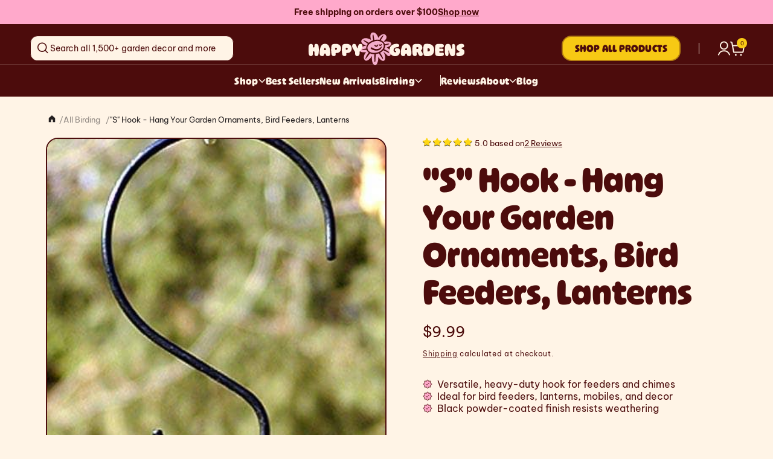

--- FILE ---
content_type: text/html; charset=utf-8
request_url: https://happygardens.com/products/s-hook
body_size: 62944
content:
<!doctype html>
<html class="js" lang="en">
  <head>
    <meta charset="utf-8">
    <meta http-equiv="X-UA-Compatible" content="IE=edge">
    <meta name="viewport" content="width=device-width,initial-scale=1">
    <meta name="theme-color" content="">
    <link rel="canonical" href="https://happygardens.com/products/s-hook"><link rel="icon" type="image/png" href="//happygardens.com/cdn/shop/files/Group.svg?crop=center&height=32&v=1745314710&width=32"><link rel="preconnect" href="https://fonts.shopifycdn.com" crossorigin><title>
      &quot;S&quot; Hook For Hanging Garden Ornaments
 &ndash; Happy Gardens</title>

    
      <meta name="description" content="&quot;S&quot; Hook Display your favorite hummingbird feeder or garden lantern from a branch with help from the &quot;S&quot; Hook. The classic shape and curves on this unit bring a timeless look to the hook, while creating a functional hanger. The larger top hook fits over branches or other hangers up to 4&quot; in diameter, and the smaller, b">
    

    

<meta property="og:site_name" content="Happy Gardens">
<meta property="og:url" content="https://happygardens.com/products/s-hook">
<meta property="og:title" content="&quot;S&quot; Hook For Hanging Garden Ornaments">
<meta property="og:type" content="product">
<meta property="og:description" content="&quot;S&quot; Hook Display your favorite hummingbird feeder or garden lantern from a branch with help from the &quot;S&quot; Hook. The classic shape and curves on this unit bring a timeless look to the hook, while creating a functional hanger. The larger top hook fits over branches or other hangers up to 4&quot; in diameter, and the smaller, b"><meta property="og:image" content="http://happygardens.com/cdn/shop/products/s-hook-hang-your-garden-ornaments-bird-feeders-lanterns-home-garden.jpg?v=1762458555">
  <meta property="og:image:secure_url" content="https://happygardens.com/cdn/shop/products/s-hook-hang-your-garden-ornaments-bird-feeders-lanterns-home-garden.jpg?v=1762458555">
  <meta property="og:image:width" content="400">
  <meta property="og:image:height" content="480"><meta property="og:price:amount" content="9.99">
  <meta property="og:price:currency" content="USD"><meta name="twitter:card" content="summary_large_image">
<meta name="twitter:title" content="&quot;S&quot; Hook For Hanging Garden Ornaments">
<meta name="twitter:description" content="&quot;S&quot; Hook Display your favorite hummingbird feeder or garden lantern from a branch with help from the &quot;S&quot; Hook. The classic shape and curves on this unit bring a timeless look to the hook, while creating a functional hanger. The larger top hook fits over branches or other hangers up to 4&quot; in diameter, and the smaller, b">


    <script src="//happygardens.com/cdn/shop/t/159/assets/constants.js?v=132983761750457495441750439206" defer="defer"></script>
    <script src="//happygardens.com/cdn/shop/t/159/assets/pubsub.js?v=158357773527763999511750439203" defer="defer"></script>
    <script src="//happygardens.com/cdn/shop/t/159/assets/global.js?v=160584280053379460061750439204" defer="defer"></script>
    <script src="//happygardens.com/cdn/shop/t/159/assets/details-disclosure.js?v=13653116266235556501750439207" defer="defer"></script>
    <script src="//happygardens.com/cdn/shop/t/159/assets/details-modal.js?v=25581673532751508451750439208" defer="defer"></script>
    <script src="//happygardens.com/cdn/shop/t/159/assets/search-form.js?v=133129549252120666541750439204" defer="defer"></script><script src="//happygardens.com/cdn/shop/t/159/assets/animations.js?v=88693664871331136111750439207" defer="defer"></script><script>window.performance && window.performance.mark && window.performance.mark('shopify.content_for_header.start');</script><meta name="google-site-verification" content="wRQBUdc_xq8ulI87k8ydODEHGzOCx45wLQ2fJYT7j64">
<meta name="google-site-verification" content="o36OF6fg_q26eAL5Db1jrx9bOjldI1E0uGBtZ8UBtVU">
<meta name="facebook-domain-verification" content="5uwp3axhcykqaxvmkw9yvtdw8fhhgb">
<meta id="shopify-digital-wallet" name="shopify-digital-wallet" content="/23019359/digital_wallets/dialog">
<meta name="shopify-checkout-api-token" content="20f01145e5e641db8886f1ed86770d83">
<meta id="in-context-paypal-metadata" data-shop-id="23019359" data-venmo-supported="false" data-environment="production" data-locale="en_US" data-paypal-v4="true" data-currency="USD">
<link rel="alternate" type="application/json+oembed" href="https://happygardens.com/products/s-hook.oembed">
<script async="async" src="/checkouts/internal/preloads.js?locale=en-US"></script>
<link rel="preconnect" href="https://shop.app" crossorigin="anonymous">
<script async="async" src="https://shop.app/checkouts/internal/preloads.js?locale=en-US&shop_id=23019359" crossorigin="anonymous"></script>
<script id="apple-pay-shop-capabilities" type="application/json">{"shopId":23019359,"countryCode":"US","currencyCode":"USD","merchantCapabilities":["supports3DS"],"merchantId":"gid:\/\/shopify\/Shop\/23019359","merchantName":"Happy Gardens","requiredBillingContactFields":["postalAddress","email"],"requiredShippingContactFields":["postalAddress","email"],"shippingType":"shipping","supportedNetworks":["visa","masterCard","amex","discover","elo","jcb"],"total":{"type":"pending","label":"Happy Gardens","amount":"1.00"},"shopifyPaymentsEnabled":true,"supportsSubscriptions":true}</script>
<script id="shopify-features" type="application/json">{"accessToken":"20f01145e5e641db8886f1ed86770d83","betas":["rich-media-storefront-analytics"],"domain":"happygardens.com","predictiveSearch":true,"shopId":23019359,"locale":"en"}</script>
<script>var Shopify = Shopify || {};
Shopify.shop = "the-happy-gardens.myshopify.com";
Shopify.locale = "en";
Shopify.currency = {"active":"USD","rate":"1.0"};
Shopify.country = "US";
Shopify.theme = {"name":"Happy-Gardens\/main","id":138736435270,"schema_name":"Dawn","schema_version":"15.2.0","theme_store_id":null,"role":"main"};
Shopify.theme.handle = "null";
Shopify.theme.style = {"id":null,"handle":null};
Shopify.cdnHost = "happygardens.com/cdn";
Shopify.routes = Shopify.routes || {};
Shopify.routes.root = "/";</script>
<script type="module">!function(o){(o.Shopify=o.Shopify||{}).modules=!0}(window);</script>
<script>!function(o){function n(){var o=[];function n(){o.push(Array.prototype.slice.apply(arguments))}return n.q=o,n}var t=o.Shopify=o.Shopify||{};t.loadFeatures=n(),t.autoloadFeatures=n()}(window);</script>
<script>
  window.ShopifyPay = window.ShopifyPay || {};
  window.ShopifyPay.apiHost = "shop.app\/pay";
  window.ShopifyPay.redirectState = null;
</script>
<script id="shop-js-analytics" type="application/json">{"pageType":"product"}</script>
<script defer="defer" async type="module" src="//happygardens.com/cdn/shopifycloud/shop-js/modules/v2/client.init-shop-cart-sync_IZsNAliE.en.esm.js"></script>
<script defer="defer" async type="module" src="//happygardens.com/cdn/shopifycloud/shop-js/modules/v2/chunk.common_0OUaOowp.esm.js"></script>
<script type="module">
  await import("//happygardens.com/cdn/shopifycloud/shop-js/modules/v2/client.init-shop-cart-sync_IZsNAliE.en.esm.js");
await import("//happygardens.com/cdn/shopifycloud/shop-js/modules/v2/chunk.common_0OUaOowp.esm.js");

  window.Shopify.SignInWithShop?.initShopCartSync?.({"fedCMEnabled":true,"windoidEnabled":true});

</script>
<script>
  window.Shopify = window.Shopify || {};
  if (!window.Shopify.featureAssets) window.Shopify.featureAssets = {};
  window.Shopify.featureAssets['shop-js'] = {"shop-cart-sync":["modules/v2/client.shop-cart-sync_DLOhI_0X.en.esm.js","modules/v2/chunk.common_0OUaOowp.esm.js"],"init-fed-cm":["modules/v2/client.init-fed-cm_C6YtU0w6.en.esm.js","modules/v2/chunk.common_0OUaOowp.esm.js"],"shop-button":["modules/v2/client.shop-button_BCMx7GTG.en.esm.js","modules/v2/chunk.common_0OUaOowp.esm.js"],"shop-cash-offers":["modules/v2/client.shop-cash-offers_BT26qb5j.en.esm.js","modules/v2/chunk.common_0OUaOowp.esm.js","modules/v2/chunk.modal_CGo_dVj3.esm.js"],"init-windoid":["modules/v2/client.init-windoid_B9PkRMql.en.esm.js","modules/v2/chunk.common_0OUaOowp.esm.js"],"init-shop-email-lookup-coordinator":["modules/v2/client.init-shop-email-lookup-coordinator_DZkqjsbU.en.esm.js","modules/v2/chunk.common_0OUaOowp.esm.js"],"shop-toast-manager":["modules/v2/client.shop-toast-manager_Di2EnuM7.en.esm.js","modules/v2/chunk.common_0OUaOowp.esm.js"],"shop-login-button":["modules/v2/client.shop-login-button_BtqW_SIO.en.esm.js","modules/v2/chunk.common_0OUaOowp.esm.js","modules/v2/chunk.modal_CGo_dVj3.esm.js"],"avatar":["modules/v2/client.avatar_BTnouDA3.en.esm.js"],"pay-button":["modules/v2/client.pay-button_CWa-C9R1.en.esm.js","modules/v2/chunk.common_0OUaOowp.esm.js"],"init-shop-cart-sync":["modules/v2/client.init-shop-cart-sync_IZsNAliE.en.esm.js","modules/v2/chunk.common_0OUaOowp.esm.js"],"init-customer-accounts":["modules/v2/client.init-customer-accounts_DenGwJTU.en.esm.js","modules/v2/client.shop-login-button_BtqW_SIO.en.esm.js","modules/v2/chunk.common_0OUaOowp.esm.js","modules/v2/chunk.modal_CGo_dVj3.esm.js"],"init-shop-for-new-customer-accounts":["modules/v2/client.init-shop-for-new-customer-accounts_JdHXxpS9.en.esm.js","modules/v2/client.shop-login-button_BtqW_SIO.en.esm.js","modules/v2/chunk.common_0OUaOowp.esm.js","modules/v2/chunk.modal_CGo_dVj3.esm.js"],"init-customer-accounts-sign-up":["modules/v2/client.init-customer-accounts-sign-up_D6__K_p8.en.esm.js","modules/v2/client.shop-login-button_BtqW_SIO.en.esm.js","modules/v2/chunk.common_0OUaOowp.esm.js","modules/v2/chunk.modal_CGo_dVj3.esm.js"],"checkout-modal":["modules/v2/client.checkout-modal_C_ZQDY6s.en.esm.js","modules/v2/chunk.common_0OUaOowp.esm.js","modules/v2/chunk.modal_CGo_dVj3.esm.js"],"shop-follow-button":["modules/v2/client.shop-follow-button_XetIsj8l.en.esm.js","modules/v2/chunk.common_0OUaOowp.esm.js","modules/v2/chunk.modal_CGo_dVj3.esm.js"],"lead-capture":["modules/v2/client.lead-capture_DvA72MRN.en.esm.js","modules/v2/chunk.common_0OUaOowp.esm.js","modules/v2/chunk.modal_CGo_dVj3.esm.js"],"shop-login":["modules/v2/client.shop-login_ClXNxyh6.en.esm.js","modules/v2/chunk.common_0OUaOowp.esm.js","modules/v2/chunk.modal_CGo_dVj3.esm.js"],"payment-terms":["modules/v2/client.payment-terms_CNlwjfZz.en.esm.js","modules/v2/chunk.common_0OUaOowp.esm.js","modules/v2/chunk.modal_CGo_dVj3.esm.js"]};
</script>
<script>(function() {
  var isLoaded = false;
  function asyncLoad() {
    if (isLoaded) return;
    isLoaded = true;
    var urls = ["https:\/\/scripttags.justuno.com\/shopify_justuno_23019359_98170.js?shop=the-happy-gardens.myshopify.com","https:\/\/cdn.jsdelivr.net\/gh\/apphq\/slidecart-dist@master\/slidecarthq-forward.js?4\u0026shop=the-happy-gardens.myshopify.com","\/\/cdn.shopify.com\/s\/files\/1\/0257\/0108\/9360\/t\/85\/assets\/usf-license.js?shop=the-happy-gardens.myshopify.com","https:\/\/schemaplusfiles.s3.amazonaws.com\/loader.min.js?shop=the-happy-gardens.myshopify.com","\/\/cdn.shopify.com\/proxy\/ba8d5226a6da04c752952318bfe6a060d00479dc39be8fd14d0a9dda673c112b\/static.cdn.printful.com\/static\/js\/external\/shopify-product-customizer.js?v=0.28\u0026shop=the-happy-gardens.myshopify.com\u0026sp-cache-control=cHVibGljLCBtYXgtYWdlPTkwMA","\/\/searchanise-ef84.kxcdn.com\/widgets\/shopify\/init.js?a=7p8Q0y1K3U\u0026shop=the-happy-gardens.myshopify.com","\/\/backinstock.useamp.com\/widget\/11653_1767153859.js?category=bis\u0026v=6\u0026shop=the-happy-gardens.myshopify.com"];
    for (var i = 0; i < urls.length; i++) {
      var s = document.createElement('script');
      s.type = 'text/javascript';
      s.async = true;
      s.src = urls[i];
      var x = document.getElementsByTagName('script')[0];
      x.parentNode.insertBefore(s, x);
    }
  };
  if(window.attachEvent) {
    window.attachEvent('onload', asyncLoad);
  } else {
    window.addEventListener('load', asyncLoad, false);
  }
})();</script>
<script id="__st">var __st={"a":23019359,"offset":-18000,"reqid":"3e649c6f-eba3-456a-b2bf-070e2ea29668-1768463205","pageurl":"happygardens.com\/products\/s-hook","u":"1e313d251151","p":"product","rtyp":"product","rid":6780025274438};</script>
<script>window.ShopifyPaypalV4VisibilityTracking = true;</script>
<script id="captcha-bootstrap">!function(){'use strict';const t='contact',e='account',n='new_comment',o=[[t,t],['blogs',n],['comments',n],[t,'customer']],c=[[e,'customer_login'],[e,'guest_login'],[e,'recover_customer_password'],[e,'create_customer']],r=t=>t.map((([t,e])=>`form[action*='/${t}']:not([data-nocaptcha='true']) input[name='form_type'][value='${e}']`)).join(','),a=t=>()=>t?[...document.querySelectorAll(t)].map((t=>t.form)):[];function s(){const t=[...o],e=r(t);return a(e)}const i='password',u='form_key',d=['recaptcha-v3-token','g-recaptcha-response','h-captcha-response',i],f=()=>{try{return window.sessionStorage}catch{return}},m='__shopify_v',_=t=>t.elements[u];function p(t,e,n=!1){try{const o=window.sessionStorage,c=JSON.parse(o.getItem(e)),{data:r}=function(t){const{data:e,action:n}=t;return t[m]||n?{data:e,action:n}:{data:t,action:n}}(c);for(const[e,n]of Object.entries(r))t.elements[e]&&(t.elements[e].value=n);n&&o.removeItem(e)}catch(o){console.error('form repopulation failed',{error:o})}}const l='form_type',E='cptcha';function T(t){t.dataset[E]=!0}const w=window,h=w.document,L='Shopify',v='ce_forms',y='captcha';let A=!1;((t,e)=>{const n=(g='f06e6c50-85a8-45c8-87d0-21a2b65856fe',I='https://cdn.shopify.com/shopifycloud/storefront-forms-hcaptcha/ce_storefront_forms_captcha_hcaptcha.v1.5.2.iife.js',D={infoText:'Protected by hCaptcha',privacyText:'Privacy',termsText:'Terms'},(t,e,n)=>{const o=w[L][v],c=o.bindForm;if(c)return c(t,g,e,D).then(n);var r;o.q.push([[t,g,e,D],n]),r=I,A||(h.body.append(Object.assign(h.createElement('script'),{id:'captcha-provider',async:!0,src:r})),A=!0)});var g,I,D;w[L]=w[L]||{},w[L][v]=w[L][v]||{},w[L][v].q=[],w[L][y]=w[L][y]||{},w[L][y].protect=function(t,e){n(t,void 0,e),T(t)},Object.freeze(w[L][y]),function(t,e,n,w,h,L){const[v,y,A,g]=function(t,e,n){const i=e?o:[],u=t?c:[],d=[...i,...u],f=r(d),m=r(i),_=r(d.filter((([t,e])=>n.includes(e))));return[a(f),a(m),a(_),s()]}(w,h,L),I=t=>{const e=t.target;return e instanceof HTMLFormElement?e:e&&e.form},D=t=>v().includes(t);t.addEventListener('submit',(t=>{const e=I(t);if(!e)return;const n=D(e)&&!e.dataset.hcaptchaBound&&!e.dataset.recaptchaBound,o=_(e),c=g().includes(e)&&(!o||!o.value);(n||c)&&t.preventDefault(),c&&!n&&(function(t){try{if(!f())return;!function(t){const e=f();if(!e)return;const n=_(t);if(!n)return;const o=n.value;o&&e.removeItem(o)}(t);const e=Array.from(Array(32),(()=>Math.random().toString(36)[2])).join('');!function(t,e){_(t)||t.append(Object.assign(document.createElement('input'),{type:'hidden',name:u})),t.elements[u].value=e}(t,e),function(t,e){const n=f();if(!n)return;const o=[...t.querySelectorAll(`input[type='${i}']`)].map((({name:t})=>t)),c=[...d,...o],r={};for(const[a,s]of new FormData(t).entries())c.includes(a)||(r[a]=s);n.setItem(e,JSON.stringify({[m]:1,action:t.action,data:r}))}(t,e)}catch(e){console.error('failed to persist form',e)}}(e),e.submit())}));const S=(t,e)=>{t&&!t.dataset[E]&&(n(t,e.some((e=>e===t))),T(t))};for(const o of['focusin','change'])t.addEventListener(o,(t=>{const e=I(t);D(e)&&S(e,y())}));const B=e.get('form_key'),M=e.get(l),P=B&&M;t.addEventListener('DOMContentLoaded',(()=>{const t=y();if(P)for(const e of t)e.elements[l].value===M&&p(e,B);[...new Set([...A(),...v().filter((t=>'true'===t.dataset.shopifyCaptcha))])].forEach((e=>S(e,t)))}))}(h,new URLSearchParams(w.location.search),n,t,e,['guest_login'])})(!0,!0)}();</script>
<script integrity="sha256-4kQ18oKyAcykRKYeNunJcIwy7WH5gtpwJnB7kiuLZ1E=" data-source-attribution="shopify.loadfeatures" defer="defer" src="//happygardens.com/cdn/shopifycloud/storefront/assets/storefront/load_feature-a0a9edcb.js" crossorigin="anonymous"></script>
<script crossorigin="anonymous" defer="defer" src="//happygardens.com/cdn/shopifycloud/storefront/assets/shopify_pay/storefront-65b4c6d7.js?v=20250812"></script>
<script data-source-attribution="shopify.dynamic_checkout.dynamic.init">var Shopify=Shopify||{};Shopify.PaymentButton=Shopify.PaymentButton||{isStorefrontPortableWallets:!0,init:function(){window.Shopify.PaymentButton.init=function(){};var t=document.createElement("script");t.src="https://happygardens.com/cdn/shopifycloud/portable-wallets/latest/portable-wallets.en.js",t.type="module",document.head.appendChild(t)}};
</script>
<script data-source-attribution="shopify.dynamic_checkout.buyer_consent">
  function portableWalletsHideBuyerConsent(e){var t=document.getElementById("shopify-buyer-consent"),n=document.getElementById("shopify-subscription-policy-button");t&&n&&(t.classList.add("hidden"),t.setAttribute("aria-hidden","true"),n.removeEventListener("click",e))}function portableWalletsShowBuyerConsent(e){var t=document.getElementById("shopify-buyer-consent"),n=document.getElementById("shopify-subscription-policy-button");t&&n&&(t.classList.remove("hidden"),t.removeAttribute("aria-hidden"),n.addEventListener("click",e))}window.Shopify?.PaymentButton&&(window.Shopify.PaymentButton.hideBuyerConsent=portableWalletsHideBuyerConsent,window.Shopify.PaymentButton.showBuyerConsent=portableWalletsShowBuyerConsent);
</script>
<script>
  function portableWalletsCleanup(e){e&&e.src&&console.error("Failed to load portable wallets script "+e.src);var t=document.querySelectorAll("shopify-accelerated-checkout .shopify-payment-button__skeleton, shopify-accelerated-checkout-cart .wallet-cart-button__skeleton"),e=document.getElementById("shopify-buyer-consent");for(let e=0;e<t.length;e++)t[e].remove();e&&e.remove()}function portableWalletsNotLoadedAsModule(e){e instanceof ErrorEvent&&"string"==typeof e.message&&e.message.includes("import.meta")&&"string"==typeof e.filename&&e.filename.includes("portable-wallets")&&(window.removeEventListener("error",portableWalletsNotLoadedAsModule),window.Shopify.PaymentButton.failedToLoad=e,"loading"===document.readyState?document.addEventListener("DOMContentLoaded",window.Shopify.PaymentButton.init):window.Shopify.PaymentButton.init())}window.addEventListener("error",portableWalletsNotLoadedAsModule);
</script>

<script type="module" src="https://happygardens.com/cdn/shopifycloud/portable-wallets/latest/portable-wallets.en.js" onError="portableWalletsCleanup(this)" crossorigin="anonymous"></script>
<script nomodule>
  document.addEventListener("DOMContentLoaded", portableWalletsCleanup);
</script>

<link id="shopify-accelerated-checkout-styles" rel="stylesheet" media="screen" href="https://happygardens.com/cdn/shopifycloud/portable-wallets/latest/accelerated-checkout-backwards-compat.css" crossorigin="anonymous">
<style id="shopify-accelerated-checkout-cart">
        #shopify-buyer-consent {
  margin-top: 1em;
  display: inline-block;
  width: 100%;
}

#shopify-buyer-consent.hidden {
  display: none;
}

#shopify-subscription-policy-button {
  background: none;
  border: none;
  padding: 0;
  text-decoration: underline;
  font-size: inherit;
  cursor: pointer;
}

#shopify-subscription-policy-button::before {
  box-shadow: none;
}

      </style>
<script id="sections-script" data-sections="header" defer="defer" src="//happygardens.com/cdn/shop/t/159/compiled_assets/scripts.js?57846"></script>
<script>window.performance && window.performance.mark && window.performance.mark('shopify.content_for_header.end');</script><script id="shop-promise-product" type="application/json">
  {
    "productId": "6780025274438",
    "variantId": "39714583871558"
  }
</script>
<script id="shop-promise-features" type="application/json">
  {
    "supportedPromiseBrands": ["buy_with_prime"],
    "f_b9ba94d16a7d18ccd91d68be01e37df6": false,
    "f_d6a5ed9e446fe634f81a0afc12242e13": true,
    "f_85e460659f2e1fdd04f763b1587427a4": false
  }
</script>
<script fetchpriority="high" defer="defer" src="https://happygardens.com/cdn/shopifycloud/shop-promise-pdp/prod/shop_promise_pdp.js?v=1" data-source-attribution="shopify.shop-promise-pdp" crossorigin="anonymous"></script>
<link rel="preload" href="https://static-na.payments-amazon.com/checkout.js" as="script">



    <link rel="stylesheet" href="https://use.typekit.net/zoy8uog.css">

    <style data-shopify>
      @font-face {
  font-family: Assistant;
  font-weight: 400;
  font-style: normal;
  font-display: swap;
  src: url("//happygardens.com/cdn/fonts/assistant/assistant_n4.9120912a469cad1cc292572851508ca49d12e768.woff2") format("woff2"),
       url("//happygardens.com/cdn/fonts/assistant/assistant_n4.6e9875ce64e0fefcd3f4446b7ec9036b3ddd2985.woff") format("woff");
}

      @font-face {
  font-family: Assistant;
  font-weight: 700;
  font-style: normal;
  font-display: swap;
  src: url("//happygardens.com/cdn/fonts/assistant/assistant_n7.bf44452348ec8b8efa3aa3068825305886b1c83c.woff2") format("woff2"),
       url("//happygardens.com/cdn/fonts/assistant/assistant_n7.0c887fee83f6b3bda822f1150b912c72da0f7b64.woff") format("woff");
}

      
      
      @font-face {
  font-family: Assistant;
  font-weight: 400;
  font-style: normal;
  font-display: swap;
  src: url("//happygardens.com/cdn/fonts/assistant/assistant_n4.9120912a469cad1cc292572851508ca49d12e768.woff2") format("woff2"),
       url("//happygardens.com/cdn/fonts/assistant/assistant_n4.6e9875ce64e0fefcd3f4446b7ec9036b3ddd2985.woff") format("woff");
}


      
        :root,
        .color-scheme-1 {
          --color-background: 255,244,230;
        
          --gradient-background: #fff4e6;
        

        

        --color-foreground: 76,12,12;
        --color-background-contrast: 255,188,102;
        --color-shadow: 76,12,12;
        --color-button: 247,201,20;
        --color-button-text: 255,255,255;
        --color-secondary-button: 255,244,230;
        --color-secondary-button-text: 76,12,12;
        --color-link: 76,12,12;
        --color-badge-foreground: 76,12,12;
        --color-badge-background: 255,244,230;
        --color-badge-border: 76,12,12;
        --payment-terms-background-color: rgb(255 244 230);
      }
      
        
        .color-scheme-2 {
          --color-background: 243,243,243;
        
          --gradient-background: #f3f3f3;
        

        

        --color-foreground: 18,18,18;
        --color-background-contrast: 179,179,179;
        --color-shadow: 18,18,18;
        --color-button: 18,18,18;
        --color-button-text: 243,243,243;
        --color-secondary-button: 243,243,243;
        --color-secondary-button-text: 18,18,18;
        --color-link: 18,18,18;
        --color-badge-foreground: 18,18,18;
        --color-badge-background: 243,243,243;
        --color-badge-border: 18,18,18;
        --payment-terms-background-color: rgb(243 243 243);
      }
      
        
        .color-scheme-3 {
          --color-background: 36,40,51;
        
          --gradient-background: #242833;
        

        

        --color-foreground: 255,255,255;
        --color-background-contrast: 47,52,66;
        --color-shadow: 18,18,18;
        --color-button: 255,255,255;
        --color-button-text: 0,0,0;
        --color-secondary-button: 36,40,51;
        --color-secondary-button-text: 255,255,255;
        --color-link: 255,255,255;
        --color-badge-foreground: 255,255,255;
        --color-badge-background: 36,40,51;
        --color-badge-border: 255,255,255;
        --payment-terms-background-color: rgb(36 40 51);
      }
      
        
        .color-scheme-4 {
          --color-background: 18,18,18;
        
          --gradient-background: #121212;
        

        

        --color-foreground: 255,255,255;
        --color-background-contrast: 146,146,146;
        --color-shadow: 18,18,18;
        --color-button: 255,255,255;
        --color-button-text: 18,18,18;
        --color-secondary-button: 18,18,18;
        --color-secondary-button-text: 255,255,255;
        --color-link: 255,255,255;
        --color-badge-foreground: 255,255,255;
        --color-badge-background: 18,18,18;
        --color-badge-border: 255,255,255;
        --payment-terms-background-color: rgb(18 18 18);
      }
      
        
        .color-scheme-5 {
          --color-background: 255,169,203;
        
          --gradient-background: #ffa9cb;
        

        

        --color-foreground: 76,12,12;
        --color-background-contrast: 255,41,126;
        --color-shadow: 76,12,12;
        --color-button: 76,12,12;
        --color-button-text: 255,169,203;
        --color-secondary-button: 255,169,203;
        --color-secondary-button-text: 76,12,12;
        --color-link: 76,12,12;
        --color-badge-foreground: 76,12,12;
        --color-badge-background: 255,169,203;
        --color-badge-border: 76,12,12;
        --payment-terms-background-color: rgb(255 169 203);
      }
      
        
        .color-scheme-10203384-f730-4f35-9a37-56dfbd6158e3 {
          --color-background: 255,244,230;
        
          --gradient-background: #fff4e6;
        

        

        --color-foreground: 76,12,12;
        --color-background-contrast: 255,188,102;
        --color-shadow: 18,18,18;
        --color-button: 247,201,20;
        --color-button-text: 76,12,12;
        --color-secondary-button: 255,244,230;
        --color-secondary-button-text: 76,12,12;
        --color-link: 76,12,12;
        --color-badge-foreground: 76,12,12;
        --color-badge-background: 255,244,230;
        --color-badge-border: 76,12,12;
        --payment-terms-background-color: rgb(255 244 230);
      }
      
        
        .color-scheme-ab1adf75-ac16-462e-916b-767a05b0ee6c {
          --color-background: 0,0,0;
        
          --gradient-background: rgba(0,0,0,0);
        

        

        --color-foreground: 255,244,230;
        --color-background-contrast: 128,128,128;
        --color-shadow: 18,18,18;
        --color-button: 247,201,20;
        --color-button-text: 76,12,12;
        --color-secondary-button: 0,0,0;
        --color-secondary-button-text: 76,12,12;
        --color-link: 76,12,12;
        --color-badge-foreground: 255,244,230;
        --color-badge-background: 0,0,0;
        --color-badge-border: 255,244,230;
        --payment-terms-background-color: rgb(0 0 0);
      }
      
        
        .color-scheme-8b6634a8-4d9e-4107-ab9b-5e3ba0c41889 {
          --color-background: 76,12,12;
        
          --gradient-background: #4c0c0c;
        

        

        --color-foreground: 255,244,230;
        --color-background-contrast: 98,15,15;
        --color-shadow: 247,201,20;
        --color-button: 247,201,20;
        --color-button-text: 76,12,12;
        --color-secondary-button: 76,12,12;
        --color-secondary-button-text: 76,12,12;
        --color-link: 76,12,12;
        --color-badge-foreground: 255,244,230;
        --color-badge-background: 76,12,12;
        --color-badge-border: 255,244,230;
        --payment-terms-background-color: rgb(76 12 12);
      }
      
        
        .color-scheme-cfc242f1-9bba-4492-ba42-7bd07c5c03c8 {
          --color-background: 178,204,214;
        
          --gradient-background: #b2ccd6;
        

        

        --color-foreground: 35,31,32;
        --color-background-contrast: 95,149,170;
        --color-shadow: 0,0,0;
        --color-button: 247,201,20;
        --color-button-text: 76,12,12;
        --color-secondary-button: 178,204,214;
        --color-secondary-button-text: 76,12,12;
        --color-link: 76,12,12;
        --color-badge-foreground: 35,31,32;
        --color-badge-background: 178,204,214;
        --color-badge-border: 35,31,32;
        --payment-terms-background-color: rgb(178 204 214);
      }
      
        
        .color-scheme-a0b90a10-5b39-4735-8b5f-8afb3f8df534 {
          --color-background: 255,244,230;
        
          --gradient-background: #fff4e6;
        

        

        --color-foreground: 76,12,12;
        --color-background-contrast: 255,188,102;
        --color-shadow: 18,18,18;
        --color-button: 247,201,20;
        --color-button-text: 76,12,12;
        --color-secondary-button: 255,244,230;
        --color-secondary-button-text: 76,12,12;
        --color-link: 76,12,12;
        --color-badge-foreground: 76,12,12;
        --color-badge-background: 255,244,230;
        --color-badge-border: 76,12,12;
        --payment-terms-background-color: rgb(255 244 230);
      }
      
        
        .color-scheme-05cd957c-bfc4-4fc6-b3a9-f2003475c03c {
          --color-background: 76,12,12;
        
          --gradient-background: #4c0c0c;
        

        

        --color-foreground: 255,169,203;
        --color-background-contrast: 98,15,15;
        --color-shadow: 76,12,12;
        --color-button: 247,201,20;
        --color-button-text: 255,255,255;
        --color-secondary-button: 76,12,12;
        --color-secondary-button-text: 76,12,12;
        --color-link: 76,12,12;
        --color-badge-foreground: 255,169,203;
        --color-badge-background: 76,12,12;
        --color-badge-border: 255,169,203;
        --payment-terms-background-color: rgb(76 12 12);
      }
      
        
        .color-scheme-a57810b3-a491-4941-8b62-4d83edf8c51a {
          --color-background: 247,201,20;
        
          --gradient-background: #f7c914;
        

        

        --color-foreground: 76,12,12;
        --color-background-contrast: 135,109,5;
        --color-shadow: 76,12,12;
        --color-button: 247,201,20;
        --color-button-text: 255,255,255;
        --color-secondary-button: 247,201,20;
        --color-secondary-button-text: 76,12,12;
        --color-link: 76,12,12;
        --color-badge-foreground: 76,12,12;
        --color-badge-background: 247,201,20;
        --color-badge-border: 76,12,12;
        --payment-terms-background-color: rgb(247 201 20);
      }
      
        
        .color-scheme-5b3762b4-a510-4a3f-b075-00935f603528 {
          --color-background: 0,0,0;
        
          --gradient-background: rgba(0,0,0,0);
        

        

        --color-foreground: 255,255,255;
        --color-background-contrast: 128,128,128;
        --color-shadow: 18,18,18;
        --color-button: 247,201,20;
        --color-button-text: 76,12,12;
        --color-secondary-button: 0,0,0;
        --color-secondary-button-text: 76,12,12;
        --color-link: 76,12,12;
        --color-badge-foreground: 255,255,255;
        --color-badge-background: 0,0,0;
        --color-badge-border: 255,255,255;
        --payment-terms-background-color: rgb(0 0 0);
      }
      

      body, .color-scheme-1, .color-scheme-2, .color-scheme-3, .color-scheme-4, .color-scheme-5, .color-scheme-10203384-f730-4f35-9a37-56dfbd6158e3, .color-scheme-ab1adf75-ac16-462e-916b-767a05b0ee6c, .color-scheme-8b6634a8-4d9e-4107-ab9b-5e3ba0c41889, .color-scheme-cfc242f1-9bba-4492-ba42-7bd07c5c03c8, .color-scheme-a0b90a10-5b39-4735-8b5f-8afb3f8df534, .color-scheme-05cd957c-bfc4-4fc6-b3a9-f2003475c03c, .color-scheme-a57810b3-a491-4941-8b62-4d83edf8c51a, .color-scheme-5b3762b4-a510-4a3f-b075-00935f603528 {
        color: rgba(var(--color-foreground), 1);
        background-color: rgb(var(--color-background));
      }

      :root {
        --font-body-family: Assistant, sans-serif;
        --font-body-style: normal;
        --font-body-weight: 400;
        --font-body-weight-bold: 700;

        --font-heading-family: Assistant, sans-serif;
        --font-heading-style: normal;
        --font-heading-weight: 400;

        --font-body-scale: 1.0;
        --font-heading-scale: 1.0;

        --media-padding: px;
        --media-border-opacity: 0.05;
        --media-border-width: 1px;
        --media-radius: 0px;
        --media-shadow-opacity: 0.0;
        --media-shadow-horizontal-offset: 0px;
        --media-shadow-vertical-offset: 4px;
        --media-shadow-blur-radius: 5px;
        --media-shadow-visible: 0;

        --page-width: 144rem;
        --page-width-margin: 0rem;

        --product-card-image-padding: 0.0rem;
        --product-card-corner-radius: 0.0rem;
        --product-card-text-alignment: left;
        --product-card-border-width: 0.0rem;
        --product-card-border-opacity: 0.1;
        --product-card-shadow-opacity: 0.0;
        --product-card-shadow-visible: 0;
        --product-card-shadow-horizontal-offset: 0.0rem;
        --product-card-shadow-vertical-offset: 0.4rem;
        --product-card-shadow-blur-radius: 0.5rem;

        --collection-card-image-padding: 0.0rem;
        --collection-card-corner-radius: 0.0rem;
        --collection-card-text-alignment: center;
        --collection-card-border-width: 0.0rem;
        --collection-card-border-opacity: 0.1;
        --collection-card-shadow-opacity: 0.0;
        --collection-card-shadow-visible: 0;
        --collection-card-shadow-horizontal-offset: 0.0rem;
        --collection-card-shadow-vertical-offset: 0.4rem;
        --collection-card-shadow-blur-radius: 0.5rem;

        --blog-card-image-padding: 0.0rem;
        --blog-card-corner-radius: 0.0rem;
        --blog-card-text-alignment: left;
        --blog-card-border-width: 0.0rem;
        --blog-card-border-opacity: 0.1;
        --blog-card-shadow-opacity: 0.0;
        --blog-card-shadow-visible: 0;
        --blog-card-shadow-horizontal-offset: 0.0rem;
        --blog-card-shadow-vertical-offset: 0.4rem;
        --blog-card-shadow-blur-radius: 0.5rem;

        --badge-corner-radius: 4.0rem;

        --popup-border-width: 1px;
        --popup-border-opacity: 0.1;
        --popup-corner-radius: 0px;
        --popup-shadow-opacity: 0.05;
        --popup-shadow-horizontal-offset: 0px;
        --popup-shadow-vertical-offset: 4px;
        --popup-shadow-blur-radius: 5px;

        --drawer-border-width: 1px;
        --drawer-border-opacity: 0.1;
        --drawer-shadow-opacity: 0.0;
        --drawer-shadow-horizontal-offset: 0px;
        --drawer-shadow-vertical-offset: 4px;
        --drawer-shadow-blur-radius: 5px;

        --spacing-sections-desktop: 0px;
        --spacing-sections-mobile: 0px;

        --grid-desktop-vertical-spacing: 8px;
        --grid-desktop-horizontal-spacing: 8px;
        --grid-mobile-vertical-spacing: 4px;
        --grid-mobile-horizontal-spacing: 4px;

        --text-boxes-border-opacity: 0.1;
        --text-boxes-border-width: 0px;
        --text-boxes-radius: 0px;
        --text-boxes-shadow-opacity: 0.0;
        --text-boxes-shadow-visible: 0;
        --text-boxes-shadow-horizontal-offset: 0px;
        --text-boxes-shadow-vertical-offset: 4px;
        --text-boxes-shadow-blur-radius: 5px;

        --buttons-radius: 0px;
        --buttons-radius-outset: 0px;
        --buttons-border-width: 1px;
        --buttons-border-opacity: 1.0;
        --buttons-shadow-opacity: 0.0;
        --buttons-shadow-visible: 0;
        --buttons-shadow-horizontal-offset: 0px;
        --buttons-shadow-vertical-offset: 4px;
        --buttons-shadow-blur-radius: 5px;
        --buttons-border-offset: 0px;

        --inputs-radius: 16px;
        --inputs-border-width: 1px;
        --inputs-border-opacity: 1.0;
        --inputs-shadow-opacity: 0.0;
        --inputs-shadow-horizontal-offset: 0px;
        --inputs-margin-offset: 0px;
        --inputs-shadow-vertical-offset: 4px;
        --inputs-shadow-blur-radius: 5px;
        --inputs-radius-outset: 17px;

        --variant-pills-radius: 40px;
        --variant-pills-border-width: 1px;
        --variant-pills-border-opacity: 0.55;
        --variant-pills-shadow-opacity: 0.0;
        --variant-pills-shadow-horizontal-offset: 0px;
        --variant-pills-shadow-vertical-offset: 4px;
        --variant-pills-shadow-blur-radius: 5px;
      }

      *,
      *::before,
      *::after {
        box-sizing: inherit;
      }

      html {
        box-sizing: border-box;
        font-size: calc(var(--font-body-scale) * 62.5%);
        height: 100%;
      }

      body {
        display: grid;
        grid-template-rows: auto auto 1fr auto;
        grid-template-columns: 100%;
        min-height: 100%;
        margin: 0;
        font-size: 1.5rem;
        letter-spacing: 0.06rem;
        line-height: calc(1 + 0.8 / var(--font-body-scale));
        font-family: var(--font-body-family);
        font-style: var(--font-body-style);
        font-weight: var(--font-body-weight);
      }

      @media screen and (min-width: 750px) {
        body {
          font-size: 1.6rem;
        }
      }
    </style>

    <link href="//happygardens.com/cdn/shop/t/159/assets/base.css?v=164666705966835425721750439203" rel="stylesheet" type="text/css" media="all" />
    <link href="//happygardens.com/cdn/shop/t/159/assets/_custom.css?v=27310600451891967891750876476" rel="stylesheet" type="text/css" media="all" />
    <link href="//happygardens.com/cdn/shop/t/159/assets/custom-theme.css?v=76047718701470178221757337181" rel="stylesheet" type="text/css" media="all" />
    <link rel="stylesheet" href="//happygardens.com/cdn/shop/t/159/assets/component-cart-items.css?v=171855920859976739001750439204" media="print" onload="this.media='all'"><link href="//happygardens.com/cdn/shop/t/159/assets/component-cart-drawer.css?v=9323355175945184021750439203" rel="stylesheet" type="text/css" media="all" />
      <link href="//happygardens.com/cdn/shop/t/159/assets/component-cart.css?v=164708765130180853531750439207" rel="stylesheet" type="text/css" media="all" />
      <link href="//happygardens.com/cdn/shop/t/159/assets/component-totals.css?v=15906652033866631521750439205" rel="stylesheet" type="text/css" media="all" />
      <link href="//happygardens.com/cdn/shop/t/159/assets/component-price.css?v=70172745017360139101750439203" rel="stylesheet" type="text/css" media="all" />
      <link href="//happygardens.com/cdn/shop/t/159/assets/component-discounts.css?v=152760482443307489271750439209" rel="stylesheet" type="text/css" media="all" />

      <link rel="preload" as="font" href="//happygardens.com/cdn/fonts/assistant/assistant_n4.9120912a469cad1cc292572851508ca49d12e768.woff2" type="font/woff2" crossorigin>
      

      <link rel="preload" as="font" href="//happygardens.com/cdn/fonts/assistant/assistant_n4.9120912a469cad1cc292572851508ca49d12e768.woff2" type="font/woff2" crossorigin>
      
<link
        rel="stylesheet"
        href="//happygardens.com/cdn/shop/t/159/assets/component-predictive-search.css?v=118923337488134913561750439203"
        media="print"
        onload="this.media='all'"
      ><script>
      if (Shopify.designMode) {
        document.documentElement.classList.add('shopify-design-mode');
      }
    </script>

    <link rel="stylesheet" href="https://cdn.jsdelivr.net/npm/swiper@11/swiper-bundle.min.css">
    <link rel="stylesheet" href="https://unpkg.com/swiper/swiper-bundle.min.css">

    <script src="https://cdn.jsdelivr.net/npm/swiper@11/swiper-bundle.min.js"></script>
    <script src="//happygardens.com/cdn/shop/t/159/assets/custom-judgeMe.js?v=117344225431634408961752490988" defer="defer"></script>
  <!-- BEGIN app block: shopify://apps/judge-me-reviews/blocks/judgeme_core/61ccd3b1-a9f2-4160-9fe9-4fec8413e5d8 --><!-- Start of Judge.me Core -->






<link rel="dns-prefetch" href="https://cdnwidget.judge.me">
<link rel="dns-prefetch" href="https://cdn.judge.me">
<link rel="dns-prefetch" href="https://cdn1.judge.me">
<link rel="dns-prefetch" href="https://api.judge.me">

<script data-cfasync='false' class='jdgm-settings-script'>window.jdgmSettings={"pagination":5,"disable_web_reviews":false,"badge_no_review_text":"No reviews","badge_n_reviews_text":"{{ n }} review/reviews","badge_star_color":"#ffd814","hide_badge_preview_if_no_reviews":true,"badge_hide_text":false,"enforce_center_preview_badge":false,"widget_title":"Customer Reviews","widget_open_form_text":"Write a review","widget_close_form_text":"Cancel review","widget_refresh_page_text":"Refresh page","widget_summary_text":"Based on {{ number_of_reviews }} review/reviews","widget_no_review_text":"Be the first to write a review","widget_name_field_text":"Display name","widget_verified_name_field_text":"Verified Name (public)","widget_name_placeholder_text":"Display name","widget_required_field_error_text":"This field is required.","widget_email_field_text":"Email address","widget_verified_email_field_text":"Verified Email (private, can not be edited)","widget_email_placeholder_text":"Your email address","widget_email_field_error_text":"Please enter a valid email address.","widget_rating_field_text":"Rating","widget_review_title_field_text":"Review Title","widget_review_title_placeholder_text":"Give your review a title","widget_review_body_field_text":"Review content","widget_review_body_placeholder_text":"Start writing here...","widget_pictures_field_text":"Picture/Video (optional)","widget_submit_review_text":"Submit Review","widget_submit_verified_review_text":"Submit Verified Review","widget_submit_success_msg_with_auto_publish":"Thank you! Please refresh the page in a few moments to see your review. You can remove or edit your review by logging into \u003ca href='https://judge.me/login' target='_blank' rel='nofollow noopener'\u003eJudge.me\u003c/a\u003e","widget_submit_success_msg_no_auto_publish":"Thank you! Your review will be published as soon as it is approved by the shop admin. You can remove or edit your review by logging into \u003ca href='https://judge.me/login' target='_blank' rel='nofollow noopener'\u003eJudge.me\u003c/a\u003e","widget_show_default_reviews_out_of_total_text":"Showing {{ n_reviews_shown }} out of {{ n_reviews }} reviews.","widget_show_all_link_text":"Show all","widget_show_less_link_text":"Show less","widget_author_said_text":"{{ reviewer_name }} said:","widget_days_text":"{{ n }} days ago","widget_weeks_text":"{{ n }} week/weeks ago","widget_months_text":"{{ n }} month/months ago","widget_years_text":"{{ n }} year/years ago","widget_yesterday_text":"Yesterday","widget_today_text":"Today","widget_replied_text":"\u003e\u003e {{ shop_name }} replied:","widget_read_more_text":"Read more","widget_reviewer_name_as_initial":"","widget_rating_filter_color":"#4C0C0C","widget_rating_filter_see_all_text":"See all reviews","widget_sorting_most_recent_text":"Most Recent","widget_sorting_highest_rating_text":"Highest Rating","widget_sorting_lowest_rating_text":"Lowest Rating","widget_sorting_with_pictures_text":"Only Pictures","widget_sorting_most_helpful_text":"Most Helpful","widget_open_question_form_text":"Ask a question","widget_reviews_subtab_text":"Reviews","widget_questions_subtab_text":"Questions","widget_question_label_text":"Question","widget_answer_label_text":"Answer","widget_question_placeholder_text":"Write your question here","widget_submit_question_text":"Submit Question","widget_question_submit_success_text":"Thank you for your question! We will notify you once it gets answered.","widget_star_color":"#ffd814","verified_badge_text":"Verified","verified_badge_bg_color":"#4C0C0C","verified_badge_text_color":"","verified_badge_placement":"left-of-reviewer-name","widget_review_max_height":"","widget_hide_border":false,"widget_social_share":true,"widget_thumb":true,"widget_review_location_show":true,"widget_location_format":"country_iso_code","all_reviews_include_out_of_store_products":true,"all_reviews_out_of_store_text":"(out of store)","all_reviews_pagination":100,"all_reviews_product_name_prefix_text":"about","enable_review_pictures":true,"enable_question_anwser":true,"widget_theme":"","review_date_format":"mm/dd/yyyy","default_sort_method":"with-pictures","widget_product_reviews_subtab_text":"Product Reviews","widget_shop_reviews_subtab_text":"Shop Reviews","widget_other_products_reviews_text":"Reviews for other products","widget_store_reviews_subtab_text":"Store reviews","widget_no_store_reviews_text":"This store hasn't received any reviews yet","widget_web_restriction_product_reviews_text":"This product hasn't received any reviews yet","widget_no_items_text":"No items found","widget_show_more_text":"Show more","widget_write_a_store_review_text":"Write a Store Review","widget_other_languages_heading":"Reviews in Other Languages","widget_translate_review_text":"Translate review to {{ language }}","widget_translating_review_text":"Translating...","widget_show_original_translation_text":"Show original ({{ language }})","widget_translate_review_failed_text":"Review couldn't be translated.","widget_translate_review_retry_text":"Retry","widget_translate_review_try_again_later_text":"Try again later","show_product_url_for_grouped_product":false,"widget_sorting_pictures_first_text":"Pictures First","show_pictures_on_all_rev_page_mobile":true,"show_pictures_on_all_rev_page_desktop":true,"floating_tab_hide_mobile_install_preference":true,"floating_tab_button_name":"★ Reviews","floating_tab_title":"Let customers speak for us","floating_tab_button_color":"","floating_tab_button_background_color":"","floating_tab_url":"","floating_tab_url_enabled":true,"floating_tab_tab_style":"text","all_reviews_text_badge_text":"Customers rate us {{ shop.metafields.judgeme.all_reviews_rating | round: 1 }}/5 based on {{ shop.metafields.judgeme.all_reviews_count }} reviews.","all_reviews_text_badge_text_branded_style":"{{ shop.metafields.judgeme.all_reviews_rating | round: 1 }} out of 5 stars based on {{ shop.metafields.judgeme.all_reviews_count }} reviews","is_all_reviews_text_badge_a_link":false,"show_stars_for_all_reviews_text_badge":false,"all_reviews_text_badge_url":"","all_reviews_text_style":"text","all_reviews_text_color_style":"judgeme_brand_color","all_reviews_text_color":"#108474","all_reviews_text_show_jm_brand":true,"featured_carousel_show_header":true,"featured_carousel_title":"Let customers speak for us","testimonials_carousel_title":"Customers are saying","videos_carousel_title":"Real customer stories","cards_carousel_title":"Customers are saying","featured_carousel_count_text":"from {{ n }} reviews","featured_carousel_add_link_to_all_reviews_page":false,"featured_carousel_url":"","featured_carousel_show_images":true,"featured_carousel_autoslide_interval":5,"featured_carousel_arrows_on_the_sides":false,"featured_carousel_height":250,"featured_carousel_width":80,"featured_carousel_image_size":0,"featured_carousel_image_height":250,"featured_carousel_arrow_color":"#eeeeee","verified_count_badge_style":"vintage","verified_count_badge_orientation":"horizontal","verified_count_badge_color_style":"judgeme_brand_color","verified_count_badge_color":"#108474","is_verified_count_badge_a_link":true,"verified_count_badge_url":"","verified_count_badge_show_jm_brand":true,"widget_rating_preset_default":0,"widget_first_sub_tab":"product-reviews","widget_show_histogram":true,"widget_histogram_use_custom_color":true,"widget_pagination_use_custom_color":true,"widget_star_use_custom_color":true,"widget_verified_badge_use_custom_color":false,"widget_write_review_use_custom_color":false,"picture_reminder_submit_button":"Upload Pictures","enable_review_videos":false,"mute_video_by_default":false,"widget_sorting_videos_first_text":"Videos First","widget_review_pending_text":"Pending","featured_carousel_items_for_large_screen":3,"social_share_options_order":"Facebook,Twitter","remove_microdata_snippet":true,"disable_json_ld":false,"enable_json_ld_products":false,"preview_badge_show_question_text":false,"preview_badge_no_question_text":"No questions","preview_badge_n_question_text":"{{ number_of_questions }} question/questions","qa_badge_show_icon":false,"qa_badge_position":"same-row","remove_judgeme_branding":false,"widget_add_search_bar":false,"widget_search_bar_placeholder":"Search","widget_sorting_verified_only_text":"Verified only","featured_carousel_theme":"default","featured_carousel_show_rating":true,"featured_carousel_show_title":true,"featured_carousel_show_body":true,"featured_carousel_show_date":false,"featured_carousel_show_reviewer":true,"featured_carousel_show_product":false,"featured_carousel_header_background_color":"#108474","featured_carousel_header_text_color":"#ffffff","featured_carousel_name_product_separator":"reviewed","featured_carousel_full_star_background":"#108474","featured_carousel_empty_star_background":"#dadada","featured_carousel_vertical_theme_background":"#f9fafb","featured_carousel_verified_badge_enable":false,"featured_carousel_verified_badge_color":"#108474","featured_carousel_border_style":"round","featured_carousel_review_line_length_limit":3,"featured_carousel_more_reviews_button_text":"Read more reviews","featured_carousel_view_product_button_text":"View product","all_reviews_page_load_reviews_on":"scroll","all_reviews_page_load_more_text":"Load More Reviews","disable_fb_tab_reviews":false,"enable_ajax_cdn_cache":false,"widget_public_name_text":"displayed publicly like","default_reviewer_name":"John Smith","default_reviewer_name_has_non_latin":true,"widget_reviewer_anonymous":"Anonymous","medals_widget_title":"Judge.me Review Medals","medals_widget_background_color":"#f9fafb","medals_widget_position":"footer_all_pages","medals_widget_border_color":"#f9fafb","medals_widget_verified_text_position":"left","medals_widget_use_monochromatic_version":false,"medals_widget_elements_color":"#108474","show_reviewer_avatar":true,"widget_invalid_yt_video_url_error_text":"Not a YouTube video URL","widget_max_length_field_error_text":"Please enter no more than {0} characters.","widget_show_country_flag":false,"widget_show_collected_via_shop_app":true,"widget_verified_by_shop_badge_style":"light","widget_verified_by_shop_text":"Verified by Shop","widget_show_photo_gallery":false,"widget_load_with_code_splitting":true,"widget_ugc_install_preference":false,"widget_ugc_title":"Made by us, Shared by you","widget_ugc_subtitle":"Tag us to see your picture featured in our page","widget_ugc_arrows_color":"#ffffff","widget_ugc_primary_button_text":"Buy Now","widget_ugc_primary_button_background_color":"#108474","widget_ugc_primary_button_text_color":"#ffffff","widget_ugc_primary_button_border_width":"0","widget_ugc_primary_button_border_style":"none","widget_ugc_primary_button_border_color":"#108474","widget_ugc_primary_button_border_radius":"25","widget_ugc_secondary_button_text":"Load More","widget_ugc_secondary_button_background_color":"#ffffff","widget_ugc_secondary_button_text_color":"#108474","widget_ugc_secondary_button_border_width":"2","widget_ugc_secondary_button_border_style":"solid","widget_ugc_secondary_button_border_color":"#108474","widget_ugc_secondary_button_border_radius":"25","widget_ugc_reviews_button_text":"View Reviews","widget_ugc_reviews_button_background_color":"#ffffff","widget_ugc_reviews_button_text_color":"#108474","widget_ugc_reviews_button_border_width":"2","widget_ugc_reviews_button_border_style":"solid","widget_ugc_reviews_button_border_color":"#108474","widget_ugc_reviews_button_border_radius":"25","widget_ugc_reviews_button_link_to":"judgeme-reviews-page","widget_ugc_show_post_date":true,"widget_ugc_max_width":"800","widget_rating_metafield_value_type":true,"widget_primary_color":"#4C0C0C","widget_enable_secondary_color":false,"widget_secondary_color":"#edf5f5","widget_summary_average_rating_text":"{{ average_rating }} out of 5","widget_media_grid_title":"Customer photos \u0026 videos","widget_media_grid_see_more_text":"See more","widget_round_style":true,"widget_show_product_medals":false,"widget_verified_by_judgeme_text":"Verified by Judge.me","widget_show_store_medals":false,"widget_verified_by_judgeme_text_in_store_medals":"Verified by Judge.me","widget_media_field_exceed_quantity_message":"Sorry, we can only accept {{ max_media }} for one review.","widget_media_field_exceed_limit_message":"{{ file_name }} is too large, please select a {{ media_type }} less than {{ size_limit }}MB.","widget_review_submitted_text":"Review Submitted!","widget_question_submitted_text":"Question Submitted!","widget_close_form_text_question":"Cancel","widget_write_your_answer_here_text":"Write your answer here","widget_enabled_branded_link":true,"widget_show_collected_by_judgeme":true,"widget_reviewer_name_color":"#4C0C0C","widget_write_review_text_color":"","widget_write_review_bg_color":"#4C0C0C","widget_collected_by_judgeme_text":"collected by Judge.me","widget_pagination_type":"standard","widget_load_more_text":"Load More","widget_load_more_color":"#4C0C0C","widget_full_review_text":"Full Review","widget_read_more_reviews_text":"Read More Reviews","widget_read_questions_text":"Read Questions","widget_questions_and_answers_text":"Questions \u0026 Answers","widget_verified_by_text":"Verified by","widget_verified_text":"Verified","widget_number_of_reviews_text":"{{ number_of_reviews }} reviews","widget_back_button_text":"Back","widget_next_button_text":"Next","widget_custom_forms_filter_button":"Filters","custom_forms_style":"vertical","widget_show_review_information":false,"how_reviews_are_collected":"How reviews are collected?","widget_show_review_keywords":false,"widget_gdpr_statement":"How we use your data: We'll only contact you about the review you left, and only if necessary. By submitting your review, you agree to Judge.me's \u003ca href='https://judge.me/terms' target='_blank' rel='nofollow noopener'\u003eterms\u003c/a\u003e, \u003ca href='https://judge.me/privacy' target='_blank' rel='nofollow noopener'\u003eprivacy\u003c/a\u003e and \u003ca href='https://judge.me/content-policy' target='_blank' rel='nofollow noopener'\u003econtent\u003c/a\u003e policies.","widget_multilingual_sorting_enabled":false,"widget_translate_review_content_enabled":false,"widget_translate_review_content_method":"manual","popup_widget_review_selection":"automatically_with_pictures","popup_widget_round_border_style":true,"popup_widget_show_title":true,"popup_widget_show_body":true,"popup_widget_show_reviewer":false,"popup_widget_show_product":true,"popup_widget_show_pictures":true,"popup_widget_use_review_picture":true,"popup_widget_show_on_home_page":true,"popup_widget_show_on_product_page":true,"popup_widget_show_on_collection_page":true,"popup_widget_show_on_cart_page":true,"popup_widget_position":"bottom_left","popup_widget_first_review_delay":5,"popup_widget_duration":5,"popup_widget_interval":5,"popup_widget_review_count":5,"popup_widget_hide_on_mobile":true,"review_snippet_widget_round_border_style":true,"review_snippet_widget_card_color":"#FFFFFF","review_snippet_widget_slider_arrows_background_color":"#FFFFFF","review_snippet_widget_slider_arrows_color":"#000000","review_snippet_widget_star_color":"#108474","show_product_variant":false,"all_reviews_product_variant_label_text":"Variant: ","widget_show_verified_branding":false,"widget_ai_summary_title":"Customers say","widget_ai_summary_disclaimer":"AI-powered review summary based on recent customer reviews","widget_show_ai_summary":false,"widget_show_ai_summary_bg":false,"widget_show_review_title_input":true,"redirect_reviewers_invited_via_email":"review_widget","request_store_review_after_product_review":false,"request_review_other_products_in_order":false,"review_form_color_scheme":"default","review_form_corner_style":"square","review_form_star_color":{},"review_form_text_color":"#333333","review_form_background_color":"#ffffff","review_form_field_background_color":"#fafafa","review_form_button_color":{},"review_form_button_text_color":"#ffffff","review_form_modal_overlay_color":"#000000","review_content_screen_title_text":"How would you rate this product?","review_content_introduction_text":"We would love it if you would share a bit about your experience.","store_review_form_title_text":"How would you rate this store?","store_review_form_introduction_text":"We would love it if you would share a bit about your experience.","show_review_guidance_text":true,"one_star_review_guidance_text":"Poor","five_star_review_guidance_text":"Great","customer_information_screen_title_text":"About you","customer_information_introduction_text":"Please tell us more about you.","custom_questions_screen_title_text":"Your experience in more detail","custom_questions_introduction_text":"Here are a few questions to help us understand more about your experience.","review_submitted_screen_title_text":"Thanks for your review!","review_submitted_screen_thank_you_text":"We are processing it and it will appear on the store soon.","review_submitted_screen_email_verification_text":"Please confirm your email by clicking the link we just sent you. This helps us keep reviews authentic.","review_submitted_request_store_review_text":"Would you like to share your experience of shopping with us?","review_submitted_review_other_products_text":"Would you like to review these products?","store_review_screen_title_text":"Would you like to share your experience of shopping with us?","store_review_introduction_text":"We value your feedback and use it to improve. Please share any thoughts or suggestions you have.","reviewer_media_screen_title_picture_text":"Share a picture","reviewer_media_introduction_picture_text":"Upload a photo to support your review.","reviewer_media_screen_title_video_text":"Share a video","reviewer_media_introduction_video_text":"Upload a video to support your review.","reviewer_media_screen_title_picture_or_video_text":"Share a picture or video","reviewer_media_introduction_picture_or_video_text":"Upload a photo or video to support your review.","reviewer_media_youtube_url_text":"Paste your Youtube URL here","advanced_settings_next_step_button_text":"Next","advanced_settings_close_review_button_text":"Close","modal_write_review_flow":false,"write_review_flow_required_text":"Required","write_review_flow_privacy_message_text":"We respect your privacy.","write_review_flow_anonymous_text":"Post review as anonymous","write_review_flow_visibility_text":"This won't be visible to other customers.","write_review_flow_multiple_selection_help_text":"Select as many as you like","write_review_flow_single_selection_help_text":"Select one option","write_review_flow_required_field_error_text":"This field is required","write_review_flow_invalid_email_error_text":"Please enter a valid email address","write_review_flow_max_length_error_text":"Max. {{ max_length }} characters.","write_review_flow_media_upload_text":"\u003cb\u003eClick to upload\u003c/b\u003e or drag and drop","write_review_flow_gdpr_statement":"We'll only contact you about your review if necessary. By submitting your review, you agree to our \u003ca href='https://judge.me/terms' target='_blank' rel='nofollow noopener'\u003eterms and conditions\u003c/a\u003e and \u003ca href='https://judge.me/privacy' target='_blank' rel='nofollow noopener'\u003eprivacy policy\u003c/a\u003e.","rating_only_reviews_enabled":false,"show_negative_reviews_help_screen":false,"new_review_flow_help_screen_rating_threshold":3,"negative_review_resolution_screen_title_text":"Tell us more","negative_review_resolution_text":"Your experience matters to us. If there were issues with your purchase, we're here to help. Feel free to reach out to us, we'd love the opportunity to make things right.","negative_review_resolution_button_text":"Contact us","negative_review_resolution_proceed_with_review_text":"Leave a review","negative_review_resolution_subject":"Issue with purchase from {{ shop_name }}.{{ order_name }}","preview_badge_collection_page_install_status":false,"widget_review_custom_css":"","preview_badge_custom_css":"","preview_badge_stars_count":"5-stars","featured_carousel_custom_css":"","floating_tab_custom_css":"","all_reviews_widget_custom_css":"","medals_widget_custom_css":"","verified_badge_custom_css":"","all_reviews_text_custom_css":"","transparency_badges_collected_via_store_invite":false,"transparency_badges_from_another_provider":false,"transparency_badges_collected_from_store_visitor":false,"transparency_badges_collected_by_verified_review_provider":false,"transparency_badges_earned_reward":false,"transparency_badges_collected_via_store_invite_text":"Review collected via store invitation","transparency_badges_from_another_provider_text":"Review collected from another provider","transparency_badges_collected_from_store_visitor_text":"Review collected from a store visitor","transparency_badges_written_in_google_text":"Review written in Google","transparency_badges_written_in_etsy_text":"Review written in Etsy","transparency_badges_written_in_shop_app_text":"Review written in Shop App","transparency_badges_earned_reward_text":"Review earned a reward for future purchase","product_review_widget_per_page":10,"widget_store_review_label_text":"Review about the store","checkout_comment_extension_title_on_product_page":"Customer Comments","checkout_comment_extension_num_latest_comment_show":5,"checkout_comment_extension_format":"name_and_timestamp","checkout_comment_customer_name":"last_initial","checkout_comment_comment_notification":true,"preview_badge_collection_page_install_preference":true,"preview_badge_home_page_install_preference":false,"preview_badge_product_page_install_preference":true,"review_widget_install_preference":"above-related","review_carousel_install_preference":false,"floating_reviews_tab_install_preference":"right","verified_reviews_count_badge_install_preference":true,"all_reviews_text_install_preference":false,"review_widget_best_location":true,"judgeme_medals_install_preference":false,"review_widget_revamp_enabled":false,"review_widget_qna_enabled":false,"review_widget_header_theme":"minimal","review_widget_widget_title_enabled":true,"review_widget_header_text_size":"medium","review_widget_header_text_weight":"regular","review_widget_average_rating_style":"compact","review_widget_bar_chart_enabled":true,"review_widget_bar_chart_type":"numbers","review_widget_bar_chart_style":"standard","review_widget_expanded_media_gallery_enabled":false,"review_widget_reviews_section_theme":"standard","review_widget_image_style":"thumbnails","review_widget_review_image_ratio":"square","review_widget_stars_size":"medium","review_widget_verified_badge":"standard_text","review_widget_review_title_text_size":"medium","review_widget_review_text_size":"medium","review_widget_review_text_length":"medium","review_widget_number_of_columns_desktop":3,"review_widget_carousel_transition_speed":5,"review_widget_custom_questions_answers_display":"always","review_widget_button_text_color":"#FFFFFF","review_widget_text_color":"#000000","review_widget_lighter_text_color":"#7B7B7B","review_widget_corner_styling":"soft","review_widget_review_word_singular":"review","review_widget_review_word_plural":"reviews","review_widget_voting_label":"Helpful?","review_widget_shop_reply_label":"Reply from {{ shop_name }}:","review_widget_filters_title":"Filters","qna_widget_question_word_singular":"Question","qna_widget_question_word_plural":"Questions","qna_widget_answer_reply_label":"Answer from {{ answerer_name }}:","qna_content_screen_title_text":"Ask a question about this product","qna_widget_question_required_field_error_text":"Please enter your question.","qna_widget_flow_gdpr_statement":"We'll only contact you about your question if necessary. By submitting your question, you agree to our \u003ca href='https://judge.me/terms' target='_blank' rel='nofollow noopener'\u003eterms and conditions\u003c/a\u003e and \u003ca href='https://judge.me/privacy' target='_blank' rel='nofollow noopener'\u003eprivacy policy\u003c/a\u003e.","qna_widget_question_submitted_text":"Thanks for your question!","qna_widget_close_form_text_question":"Close","qna_widget_question_submit_success_text":"We’ll notify you by email when your question is answered.","all_reviews_widget_v2025_enabled":false,"all_reviews_widget_v2025_header_theme":"default","all_reviews_widget_v2025_widget_title_enabled":true,"all_reviews_widget_v2025_header_text_size":"medium","all_reviews_widget_v2025_header_text_weight":"regular","all_reviews_widget_v2025_average_rating_style":"compact","all_reviews_widget_v2025_bar_chart_enabled":true,"all_reviews_widget_v2025_bar_chart_type":"numbers","all_reviews_widget_v2025_bar_chart_style":"standard","all_reviews_widget_v2025_expanded_media_gallery_enabled":false,"all_reviews_widget_v2025_show_store_medals":true,"all_reviews_widget_v2025_show_photo_gallery":true,"all_reviews_widget_v2025_show_review_keywords":false,"all_reviews_widget_v2025_show_ai_summary":false,"all_reviews_widget_v2025_show_ai_summary_bg":false,"all_reviews_widget_v2025_add_search_bar":false,"all_reviews_widget_v2025_default_sort_method":"most-recent","all_reviews_widget_v2025_reviews_per_page":10,"all_reviews_widget_v2025_reviews_section_theme":"default","all_reviews_widget_v2025_image_style":"thumbnails","all_reviews_widget_v2025_review_image_ratio":"square","all_reviews_widget_v2025_stars_size":"medium","all_reviews_widget_v2025_verified_badge":"bold_badge","all_reviews_widget_v2025_review_title_text_size":"medium","all_reviews_widget_v2025_review_text_size":"medium","all_reviews_widget_v2025_review_text_length":"medium","all_reviews_widget_v2025_number_of_columns_desktop":3,"all_reviews_widget_v2025_carousel_transition_speed":5,"all_reviews_widget_v2025_custom_questions_answers_display":"always","all_reviews_widget_v2025_show_product_variant":false,"all_reviews_widget_v2025_show_reviewer_avatar":true,"all_reviews_widget_v2025_reviewer_name_as_initial":"","all_reviews_widget_v2025_review_location_show":false,"all_reviews_widget_v2025_location_format":"","all_reviews_widget_v2025_show_country_flag":false,"all_reviews_widget_v2025_verified_by_shop_badge_style":"light","all_reviews_widget_v2025_social_share":false,"all_reviews_widget_v2025_social_share_options_order":"Facebook,Twitter,LinkedIn,Pinterest","all_reviews_widget_v2025_pagination_type":"standard","all_reviews_widget_v2025_button_text_color":"#FFFFFF","all_reviews_widget_v2025_text_color":"#000000","all_reviews_widget_v2025_lighter_text_color":"#7B7B7B","all_reviews_widget_v2025_corner_styling":"soft","all_reviews_widget_v2025_title":"Customer reviews","all_reviews_widget_v2025_ai_summary_title":"Customers say about this store","all_reviews_widget_v2025_no_review_text":"Be the first to write a review","platform":"shopify","branding_url":"https://app.judge.me/reviews/stores/happygardens.com","branding_text":"Powered by Judge.me","locale":"en","reply_name":"Happy Gardens","widget_version":"3.0","footer":true,"autopublish":true,"review_dates":true,"enable_custom_form":false,"shop_use_review_site":true,"shop_locale":"en","enable_multi_locales_translations":true,"show_review_title_input":true,"review_verification_email_status":"always","can_be_branded":true,"reply_name_text":"Happy Gardens"};</script> <style class='jdgm-settings-style'>.jdgm-xx{left:0}:root{--jdgm-primary-color: #4C0C0C;--jdgm-secondary-color: rgba(76,12,12,0.1);--jdgm-star-color: #ffd814;--jdgm-write-review-text-color: white;--jdgm-write-review-bg-color: #4C0C0C;--jdgm-paginate-color: #4C0C0C;--jdgm-border-radius: 10;--jdgm-reviewer-name-color: #4C0C0C}.jdgm-histogram__bar-content{background-color:#4C0C0C}.jdgm-rev[data-verified-buyer=true] .jdgm-rev__icon.jdgm-rev__icon:after,.jdgm-rev__buyer-badge.jdgm-rev__buyer-badge{color:white;background-color:#4C0C0C}.jdgm-review-widget--small .jdgm-gallery.jdgm-gallery .jdgm-gallery__thumbnail-link:nth-child(8) .jdgm-gallery__thumbnail-wrapper.jdgm-gallery__thumbnail-wrapper:before{content:"See more"}@media only screen and (min-width: 768px){.jdgm-gallery.jdgm-gallery .jdgm-gallery__thumbnail-link:nth-child(8) .jdgm-gallery__thumbnail-wrapper.jdgm-gallery__thumbnail-wrapper:before{content:"See more"}}.jdgm-rev__thumb-btn{color:#4C0C0C}.jdgm-rev__thumb-btn:hover{opacity:0.8}.jdgm-rev__thumb-btn:not([disabled]):hover,.jdgm-rev__thumb-btn:hover,.jdgm-rev__thumb-btn:active,.jdgm-rev__thumb-btn:visited{color:#4C0C0C}.jdgm-preview-badge .jdgm-star.jdgm-star{color:#ffd814}.jdgm-prev-badge[data-average-rating='0.00']{display:none !important}.jdgm-author-all-initials{display:none !important}.jdgm-author-last-initial{display:none !important}.jdgm-rev-widg__title{visibility:hidden}.jdgm-rev-widg__summary-text{visibility:hidden}.jdgm-prev-badge__text{visibility:hidden}.jdgm-rev__prod-link-prefix:before{content:'about'}.jdgm-rev__variant-label:before{content:'Variant: '}.jdgm-rev__out-of-store-text:before{content:'(out of store)'}@media all and (max-width: 768px){.jdgm-widget .jdgm-revs-tab-btn,.jdgm-widget .jdgm-revs-tab-btn[data-style="stars"]{display:none}}.jdgm-preview-badge[data-template="index"]{display:none !important}.jdgm-carousel-wrapper[data-from-snippet="true"]{display:none !important}.jdgm-all-reviews-text[data-from-snippet="true"]{display:none !important}.jdgm-medals-section[data-from-snippet="true"]{display:none !important}.jdgm-ugc-media-wrapper[data-from-snippet="true"]{display:none !important}.jdgm-rev__transparency-badge[data-badge-type="review_collected_via_store_invitation"]{display:none !important}.jdgm-rev__transparency-badge[data-badge-type="review_collected_from_another_provider"]{display:none !important}.jdgm-rev__transparency-badge[data-badge-type="review_collected_from_store_visitor"]{display:none !important}.jdgm-rev__transparency-badge[data-badge-type="review_written_in_etsy"]{display:none !important}.jdgm-rev__transparency-badge[data-badge-type="review_written_in_google_business"]{display:none !important}.jdgm-rev__transparency-badge[data-badge-type="review_written_in_shop_app"]{display:none !important}.jdgm-rev__transparency-badge[data-badge-type="review_earned_for_future_purchase"]{display:none !important}.jdgm-review-snippet-widget .jdgm-rev-snippet-widget__cards-container .jdgm-rev-snippet-card{border-radius:8px;background:#fff}.jdgm-review-snippet-widget .jdgm-rev-snippet-widget__cards-container .jdgm-rev-snippet-card__rev-rating .jdgm-star{color:#108474}.jdgm-review-snippet-widget .jdgm-rev-snippet-widget__prev-btn,.jdgm-review-snippet-widget .jdgm-rev-snippet-widget__next-btn{border-radius:50%;background:#fff}.jdgm-review-snippet-widget .jdgm-rev-snippet-widget__prev-btn>svg,.jdgm-review-snippet-widget .jdgm-rev-snippet-widget__next-btn>svg{fill:#000}.jdgm-full-rev-modal.rev-snippet-widget .jm-mfp-container .jm-mfp-content,.jdgm-full-rev-modal.rev-snippet-widget .jm-mfp-container .jdgm-full-rev__icon,.jdgm-full-rev-modal.rev-snippet-widget .jm-mfp-container .jdgm-full-rev__pic-img,.jdgm-full-rev-modal.rev-snippet-widget .jm-mfp-container .jdgm-full-rev__reply{border-radius:8px}.jdgm-full-rev-modal.rev-snippet-widget .jm-mfp-container .jdgm-full-rev[data-verified-buyer="true"] .jdgm-full-rev__icon::after{border-radius:8px}.jdgm-full-rev-modal.rev-snippet-widget .jm-mfp-container .jdgm-full-rev .jdgm-rev__buyer-badge{border-radius:calc( 8px / 2 )}.jdgm-full-rev-modal.rev-snippet-widget .jm-mfp-container .jdgm-full-rev .jdgm-full-rev__replier::before{content:'Happy Gardens'}.jdgm-full-rev-modal.rev-snippet-widget .jm-mfp-container .jdgm-full-rev .jdgm-full-rev__product-button{border-radius:calc( 8px * 6 )}
</style> <style class='jdgm-settings-style'></style>

  
  
  
  <style class='jdgm-miracle-styles'>
  @-webkit-keyframes jdgm-spin{0%{-webkit-transform:rotate(0deg);-ms-transform:rotate(0deg);transform:rotate(0deg)}100%{-webkit-transform:rotate(359deg);-ms-transform:rotate(359deg);transform:rotate(359deg)}}@keyframes jdgm-spin{0%{-webkit-transform:rotate(0deg);-ms-transform:rotate(0deg);transform:rotate(0deg)}100%{-webkit-transform:rotate(359deg);-ms-transform:rotate(359deg);transform:rotate(359deg)}}@font-face{font-family:'JudgemeStar';src:url("[data-uri]") format("woff");font-weight:normal;font-style:normal}.jdgm-star{font-family:'JudgemeStar';display:inline !important;text-decoration:none !important;padding:0 4px 0 0 !important;margin:0 !important;font-weight:bold;opacity:1;-webkit-font-smoothing:antialiased;-moz-osx-font-smoothing:grayscale}.jdgm-star:hover{opacity:1}.jdgm-star:last-of-type{padding:0 !important}.jdgm-star.jdgm--on:before{content:"\e000"}.jdgm-star.jdgm--off:before{content:"\e001"}.jdgm-star.jdgm--half:before{content:"\e002"}.jdgm-widget *{margin:0;line-height:1.4;-webkit-box-sizing:border-box;-moz-box-sizing:border-box;box-sizing:border-box;-webkit-overflow-scrolling:touch}.jdgm-hidden{display:none !important;visibility:hidden !important}.jdgm-temp-hidden{display:none}.jdgm-spinner{width:40px;height:40px;margin:auto;border-radius:50%;border-top:2px solid #eee;border-right:2px solid #eee;border-bottom:2px solid #eee;border-left:2px solid #ccc;-webkit-animation:jdgm-spin 0.8s infinite linear;animation:jdgm-spin 0.8s infinite linear}.jdgm-prev-badge{display:block !important}

</style>


  
  
   


<script data-cfasync='false' class='jdgm-script'>
!function(e){window.jdgm=window.jdgm||{},jdgm.CDN_HOST="https://cdnwidget.judge.me/",jdgm.CDN_HOST_ALT="https://cdn2.judge.me/cdn/widget_frontend/",jdgm.API_HOST="https://api.judge.me/",jdgm.CDN_BASE_URL="https://cdn.shopify.com/extensions/019bb841-f064-7488-b6fb-cd56536383e8/judgeme-extensions-293/assets/",
jdgm.docReady=function(d){(e.attachEvent?"complete"===e.readyState:"loading"!==e.readyState)?
setTimeout(d,0):e.addEventListener("DOMContentLoaded",d)},jdgm.loadCSS=function(d,t,o,a){
!o&&jdgm.loadCSS.requestedUrls.indexOf(d)>=0||(jdgm.loadCSS.requestedUrls.push(d),
(a=e.createElement("link")).rel="stylesheet",a.class="jdgm-stylesheet",a.media="nope!",
a.href=d,a.onload=function(){this.media="all",t&&setTimeout(t)},e.body.appendChild(a))},
jdgm.loadCSS.requestedUrls=[],jdgm.loadJS=function(e,d){var t=new XMLHttpRequest;
t.onreadystatechange=function(){4===t.readyState&&(Function(t.response)(),d&&d(t.response))},
t.open("GET",e),t.onerror=function(){if(e.indexOf(jdgm.CDN_HOST)===0&&jdgm.CDN_HOST_ALT!==jdgm.CDN_HOST){var f=e.replace(jdgm.CDN_HOST,jdgm.CDN_HOST_ALT);jdgm.loadJS(f,d)}},t.send()},jdgm.docReady((function(){(window.jdgmLoadCSS||e.querySelectorAll(
".jdgm-widget, .jdgm-all-reviews-page").length>0)&&(jdgmSettings.widget_load_with_code_splitting?
parseFloat(jdgmSettings.widget_version)>=3?jdgm.loadCSS(jdgm.CDN_HOST+"widget_v3/base.css"):
jdgm.loadCSS(jdgm.CDN_HOST+"widget/base.css"):jdgm.loadCSS(jdgm.CDN_HOST+"shopify_v2.css"),
jdgm.loadJS(jdgm.CDN_HOST+"loa"+"der.js"))}))}(document);
</script>
<noscript><link rel="stylesheet" type="text/css" media="all" href="https://cdnwidget.judge.me/shopify_v2.css"></noscript>

<!-- BEGIN app snippet: theme_fix_tags --><script>
  (function() {
    var jdgmThemeFixes = null;
    if (!jdgmThemeFixes) return;
    var thisThemeFix = jdgmThemeFixes[Shopify.theme.id];
    if (!thisThemeFix) return;

    if (thisThemeFix.html) {
      document.addEventListener("DOMContentLoaded", function() {
        var htmlDiv = document.createElement('div');
        htmlDiv.classList.add('jdgm-theme-fix-html');
        htmlDiv.innerHTML = thisThemeFix.html;
        document.body.append(htmlDiv);
      });
    };

    if (thisThemeFix.css) {
      var styleTag = document.createElement('style');
      styleTag.classList.add('jdgm-theme-fix-style');
      styleTag.innerHTML = thisThemeFix.css;
      document.head.append(styleTag);
    };

    if (thisThemeFix.js) {
      var scriptTag = document.createElement('script');
      scriptTag.classList.add('jdgm-theme-fix-script');
      scriptTag.innerHTML = thisThemeFix.js;
      document.head.append(scriptTag);
    };
  })();
</script>
<!-- END app snippet -->
<!-- End of Judge.me Core -->



<!-- END app block --><!-- BEGIN app block: shopify://apps/microsoft-clarity/blocks/clarity_js/31c3d126-8116-4b4a-8ba1-baeda7c4aeea -->
<script type="text/javascript">
  (function (c, l, a, r, i, t, y) {
    c[a] = c[a] || function () { (c[a].q = c[a].q || []).push(arguments); };
    t = l.createElement(r); t.async = 1; t.src = "https://www.clarity.ms/tag/" + i + "?ref=shopify";
    y = l.getElementsByTagName(r)[0]; y.parentNode.insertBefore(t, y);

    c.Shopify.loadFeatures([{ name: "consent-tracking-api", version: "0.1" }], error => {
      if (error) {
        console.error("Error loading Shopify features:", error);
        return;
      }

      c[a]('consentv2', {
        ad_Storage: c.Shopify.customerPrivacy.marketingAllowed() ? "granted" : "denied",
        analytics_Storage: c.Shopify.customerPrivacy.analyticsProcessingAllowed() ? "granted" : "denied",
      });
    });

    l.addEventListener("visitorConsentCollected", function (e) {
      c[a]('consentv2', {
        ad_Storage: e.detail.marketingAllowed ? "granted" : "denied",
        analytics_Storage: e.detail.analyticsAllowed ? "granted" : "denied",
      });
    });
  })(window, document, "clarity", "script", "t5cfy9zhzr");
</script>



<!-- END app block --><!-- BEGIN app block: shopify://apps/klaviyo-email-marketing-sms/blocks/klaviyo-onsite-embed/2632fe16-c075-4321-a88b-50b567f42507 -->












  <script async src="https://static.klaviyo.com/onsite/js/Mtbp9P/klaviyo.js?company_id=Mtbp9P"></script>
  <script>!function(){if(!window.klaviyo){window._klOnsite=window._klOnsite||[];try{window.klaviyo=new Proxy({},{get:function(n,i){return"push"===i?function(){var n;(n=window._klOnsite).push.apply(n,arguments)}:function(){for(var n=arguments.length,o=new Array(n),w=0;w<n;w++)o[w]=arguments[w];var t="function"==typeof o[o.length-1]?o.pop():void 0,e=new Promise((function(n){window._klOnsite.push([i].concat(o,[function(i){t&&t(i),n(i)}]))}));return e}}})}catch(n){window.klaviyo=window.klaviyo||[],window.klaviyo.push=function(){var n;(n=window._klOnsite).push.apply(n,arguments)}}}}();</script>

  
    <script id="viewed_product">
      if (item == null) {
        var _learnq = _learnq || [];

        var MetafieldReviews = null
        var MetafieldYotpoRating = null
        var MetafieldYotpoCount = null
        var MetafieldLooxRating = null
        var MetafieldLooxCount = null
        var okendoProduct = null
        var okendoProductReviewCount = null
        var okendoProductReviewAverageValue = null
        try {
          // The following fields are used for Customer Hub recently viewed in order to add reviews.
          // This information is not part of __kla_viewed. Instead, it is part of __kla_viewed_reviewed_items
          MetafieldReviews = {"rating":{"scale_min":"1.0","scale_max":"5.0","value":"5.0"},"rating_count":2};
          MetafieldYotpoRating = null
          MetafieldYotpoCount = null
          MetafieldLooxRating = null
          MetafieldLooxCount = null

          okendoProduct = null
          // If the okendo metafield is not legacy, it will error, which then requires the new json formatted data
          if (okendoProduct && 'error' in okendoProduct) {
            okendoProduct = null
          }
          okendoProductReviewCount = okendoProduct ? okendoProduct.reviewCount : null
          okendoProductReviewAverageValue = okendoProduct ? okendoProduct.reviewAverageValue : null
        } catch (error) {
          console.error('Error in Klaviyo onsite reviews tracking:', error);
        }

        var item = {
          Name: "\"S\" Hook - Hang Your Garden Ornaments, Bird Feeders, Lanterns",
          ProductID: 6780025274438,
          Categories: ["All Birding","Best Sellers","Bird Feeders","Free US Shipping Over $100","Hummingbird Feeders \u0026 Yard Decor","Shop All"],
          ImageURL: "https://happygardens.com/cdn/shop/products/s-hook-hang-your-garden-ornaments-bird-feeders-lanterns-home-garden_grande.jpg?v=1762458555",
          URL: "https://happygardens.com/products/s-hook",
          Brand: "Happy Gardens",
          Price: "$9.99",
          Value: "9.99",
          CompareAtPrice: "$0.00"
        };
        _learnq.push(['track', 'Viewed Product', item]);
        _learnq.push(['trackViewedItem', {
          Title: item.Name,
          ItemId: item.ProductID,
          Categories: item.Categories,
          ImageUrl: item.ImageURL,
          Url: item.URL,
          Metadata: {
            Brand: item.Brand,
            Price: item.Price,
            Value: item.Value,
            CompareAtPrice: item.CompareAtPrice
          },
          metafields:{
            reviews: MetafieldReviews,
            yotpo:{
              rating: MetafieldYotpoRating,
              count: MetafieldYotpoCount,
            },
            loox:{
              rating: MetafieldLooxRating,
              count: MetafieldLooxCount,
            },
            okendo: {
              rating: okendoProductReviewAverageValue,
              count: okendoProductReviewCount,
            }
          }
        }]);
      }
    </script>
  




  <script>
    window.klaviyoReviewsProductDesignMode = false
  </script>







<!-- END app block --><!-- BEGIN app block: shopify://apps/pagefly-page-builder/blocks/app-embed/83e179f7-59a0-4589-8c66-c0dddf959200 -->

<!-- BEGIN app snippet: pagefly-cro-ab-testing-main -->







<script>
  ;(function () {
    const url = new URL(window.location)
    const viewParam = url.searchParams.get('view')
    if (viewParam && viewParam.includes('variant-pf-')) {
      url.searchParams.set('pf_v', viewParam)
      url.searchParams.delete('view')
      window.history.replaceState({}, '', url)
    }
  })()
</script>



<script type='module'>
  
  window.PAGEFLY_CRO = window.PAGEFLY_CRO || {}

  window.PAGEFLY_CRO['data_debug'] = {
    original_template_suffix: "all_products",
    allow_ab_test: false,
    ab_test_start_time: 0,
    ab_test_end_time: 0,
    today_date_time: 1768463206000,
  }
  window.PAGEFLY_CRO['GA4'] = { enabled: false}
</script>

<!-- END app snippet -->








  <script src='https://cdn.shopify.com/extensions/019bb4f9-aed6-78a3-be91-e9d44663e6bf/pagefly-page-builder-215/assets/pagefly-helper.js' defer='defer'></script>

  <script src='https://cdn.shopify.com/extensions/019bb4f9-aed6-78a3-be91-e9d44663e6bf/pagefly-page-builder-215/assets/pagefly-general-helper.js' defer='defer'></script>

  <script src='https://cdn.shopify.com/extensions/019bb4f9-aed6-78a3-be91-e9d44663e6bf/pagefly-page-builder-215/assets/pagefly-snap-slider.js' defer='defer'></script>

  <script src='https://cdn.shopify.com/extensions/019bb4f9-aed6-78a3-be91-e9d44663e6bf/pagefly-page-builder-215/assets/pagefly-slideshow-v3.js' defer='defer'></script>

  <script src='https://cdn.shopify.com/extensions/019bb4f9-aed6-78a3-be91-e9d44663e6bf/pagefly-page-builder-215/assets/pagefly-slideshow-v4.js' defer='defer'></script>

  <script src='https://cdn.shopify.com/extensions/019bb4f9-aed6-78a3-be91-e9d44663e6bf/pagefly-page-builder-215/assets/pagefly-glider.js' defer='defer'></script>

  <script src='https://cdn.shopify.com/extensions/019bb4f9-aed6-78a3-be91-e9d44663e6bf/pagefly-page-builder-215/assets/pagefly-slideshow-v1-v2.js' defer='defer'></script>

  <script src='https://cdn.shopify.com/extensions/019bb4f9-aed6-78a3-be91-e9d44663e6bf/pagefly-page-builder-215/assets/pagefly-product-media.js' defer='defer'></script>

  <script src='https://cdn.shopify.com/extensions/019bb4f9-aed6-78a3-be91-e9d44663e6bf/pagefly-page-builder-215/assets/pagefly-product.js' defer='defer'></script>


<script id='pagefly-helper-data' type='application/json'>
  {
    "page_optimization": {
      "assets_prefetching": false
    },
    "elements_asset_mapper": {
      "Accordion": "https://cdn.shopify.com/extensions/019bb4f9-aed6-78a3-be91-e9d44663e6bf/pagefly-page-builder-215/assets/pagefly-accordion.js",
      "Accordion3": "https://cdn.shopify.com/extensions/019bb4f9-aed6-78a3-be91-e9d44663e6bf/pagefly-page-builder-215/assets/pagefly-accordion3.js",
      "CountDown": "https://cdn.shopify.com/extensions/019bb4f9-aed6-78a3-be91-e9d44663e6bf/pagefly-page-builder-215/assets/pagefly-countdown.js",
      "GMap1": "https://cdn.shopify.com/extensions/019bb4f9-aed6-78a3-be91-e9d44663e6bf/pagefly-page-builder-215/assets/pagefly-gmap.js",
      "GMap2": "https://cdn.shopify.com/extensions/019bb4f9-aed6-78a3-be91-e9d44663e6bf/pagefly-page-builder-215/assets/pagefly-gmap.js",
      "GMapBasicV2": "https://cdn.shopify.com/extensions/019bb4f9-aed6-78a3-be91-e9d44663e6bf/pagefly-page-builder-215/assets/pagefly-gmap.js",
      "GMapAdvancedV2": "https://cdn.shopify.com/extensions/019bb4f9-aed6-78a3-be91-e9d44663e6bf/pagefly-page-builder-215/assets/pagefly-gmap.js",
      "HTML.Video": "https://cdn.shopify.com/extensions/019bb4f9-aed6-78a3-be91-e9d44663e6bf/pagefly-page-builder-215/assets/pagefly-htmlvideo.js",
      "HTML.Video2": "https://cdn.shopify.com/extensions/019bb4f9-aed6-78a3-be91-e9d44663e6bf/pagefly-page-builder-215/assets/pagefly-htmlvideo2.js",
      "HTML.Video3": "https://cdn.shopify.com/extensions/019bb4f9-aed6-78a3-be91-e9d44663e6bf/pagefly-page-builder-215/assets/pagefly-htmlvideo2.js",
      "BackgroundVideo": "https://cdn.shopify.com/extensions/019bb4f9-aed6-78a3-be91-e9d44663e6bf/pagefly-page-builder-215/assets/pagefly-htmlvideo2.js",
      "Instagram": "https://cdn.shopify.com/extensions/019bb4f9-aed6-78a3-be91-e9d44663e6bf/pagefly-page-builder-215/assets/pagefly-instagram.js",
      "Instagram2": "https://cdn.shopify.com/extensions/019bb4f9-aed6-78a3-be91-e9d44663e6bf/pagefly-page-builder-215/assets/pagefly-instagram.js",
      "Insta3": "https://cdn.shopify.com/extensions/019bb4f9-aed6-78a3-be91-e9d44663e6bf/pagefly-page-builder-215/assets/pagefly-instagram3.js",
      "Tabs": "https://cdn.shopify.com/extensions/019bb4f9-aed6-78a3-be91-e9d44663e6bf/pagefly-page-builder-215/assets/pagefly-tab.js",
      "Tabs3": "https://cdn.shopify.com/extensions/019bb4f9-aed6-78a3-be91-e9d44663e6bf/pagefly-page-builder-215/assets/pagefly-tab3.js",
      "ProductBox": "https://cdn.shopify.com/extensions/019bb4f9-aed6-78a3-be91-e9d44663e6bf/pagefly-page-builder-215/assets/pagefly-cart.js",
      "FBPageBox2": "https://cdn.shopify.com/extensions/019bb4f9-aed6-78a3-be91-e9d44663e6bf/pagefly-page-builder-215/assets/pagefly-facebook.js",
      "FBLikeButton2": "https://cdn.shopify.com/extensions/019bb4f9-aed6-78a3-be91-e9d44663e6bf/pagefly-page-builder-215/assets/pagefly-facebook.js",
      "TwitterFeed2": "https://cdn.shopify.com/extensions/019bb4f9-aed6-78a3-be91-e9d44663e6bf/pagefly-page-builder-215/assets/pagefly-twitter.js",
      "Paragraph4": "https://cdn.shopify.com/extensions/019bb4f9-aed6-78a3-be91-e9d44663e6bf/pagefly-page-builder-215/assets/pagefly-paragraph4.js",

      "AliReviews": "https://cdn.shopify.com/extensions/019bb4f9-aed6-78a3-be91-e9d44663e6bf/pagefly-page-builder-215/assets/pagefly-3rd-elements.js",
      "BackInStock": "https://cdn.shopify.com/extensions/019bb4f9-aed6-78a3-be91-e9d44663e6bf/pagefly-page-builder-215/assets/pagefly-3rd-elements.js",
      "GloboBackInStock": "https://cdn.shopify.com/extensions/019bb4f9-aed6-78a3-be91-e9d44663e6bf/pagefly-page-builder-215/assets/pagefly-3rd-elements.js",
      "GrowaveWishlist": "https://cdn.shopify.com/extensions/019bb4f9-aed6-78a3-be91-e9d44663e6bf/pagefly-page-builder-215/assets/pagefly-3rd-elements.js",
      "InfiniteOptionsShopPad": "https://cdn.shopify.com/extensions/019bb4f9-aed6-78a3-be91-e9d44663e6bf/pagefly-page-builder-215/assets/pagefly-3rd-elements.js",
      "InkybayProductPersonalizer": "https://cdn.shopify.com/extensions/019bb4f9-aed6-78a3-be91-e9d44663e6bf/pagefly-page-builder-215/assets/pagefly-3rd-elements.js",
      "LimeSpot": "https://cdn.shopify.com/extensions/019bb4f9-aed6-78a3-be91-e9d44663e6bf/pagefly-page-builder-215/assets/pagefly-3rd-elements.js",
      "Loox": "https://cdn.shopify.com/extensions/019bb4f9-aed6-78a3-be91-e9d44663e6bf/pagefly-page-builder-215/assets/pagefly-3rd-elements.js",
      "Opinew": "https://cdn.shopify.com/extensions/019bb4f9-aed6-78a3-be91-e9d44663e6bf/pagefly-page-builder-215/assets/pagefly-3rd-elements.js",
      "Powr": "https://cdn.shopify.com/extensions/019bb4f9-aed6-78a3-be91-e9d44663e6bf/pagefly-page-builder-215/assets/pagefly-3rd-elements.js",
      "ProductReviews": "https://cdn.shopify.com/extensions/019bb4f9-aed6-78a3-be91-e9d44663e6bf/pagefly-page-builder-215/assets/pagefly-3rd-elements.js",
      "PushOwl": "https://cdn.shopify.com/extensions/019bb4f9-aed6-78a3-be91-e9d44663e6bf/pagefly-page-builder-215/assets/pagefly-3rd-elements.js",
      "ReCharge": "https://cdn.shopify.com/extensions/019bb4f9-aed6-78a3-be91-e9d44663e6bf/pagefly-page-builder-215/assets/pagefly-3rd-elements.js",
      "Rivyo": "https://cdn.shopify.com/extensions/019bb4f9-aed6-78a3-be91-e9d44663e6bf/pagefly-page-builder-215/assets/pagefly-3rd-elements.js",
      "TrackingMore": "https://cdn.shopify.com/extensions/019bb4f9-aed6-78a3-be91-e9d44663e6bf/pagefly-page-builder-215/assets/pagefly-3rd-elements.js",
      "Vitals": "https://cdn.shopify.com/extensions/019bb4f9-aed6-78a3-be91-e9d44663e6bf/pagefly-page-builder-215/assets/pagefly-3rd-elements.js",
      "Wiser": "https://cdn.shopify.com/extensions/019bb4f9-aed6-78a3-be91-e9d44663e6bf/pagefly-page-builder-215/assets/pagefly-3rd-elements.js"
    },
    "custom_elements_mapper": {
      "pf-click-action-element": "https://cdn.shopify.com/extensions/019bb4f9-aed6-78a3-be91-e9d44663e6bf/pagefly-page-builder-215/assets/pagefly-click-action-element.js",
      "pf-dialog-element": "https://cdn.shopify.com/extensions/019bb4f9-aed6-78a3-be91-e9d44663e6bf/pagefly-page-builder-215/assets/pagefly-dialog-element.js"
    }
  }
</script>


<!-- END app block --><script src="https://cdn.shopify.com/extensions/019bb841-f064-7488-b6fb-cd56536383e8/judgeme-extensions-293/assets/loader.js" type="text/javascript" defer="defer"></script>
<link href="https://monorail-edge.shopifysvc.com" rel="dns-prefetch">
<script>(function(){if ("sendBeacon" in navigator && "performance" in window) {try {var session_token_from_headers = performance.getEntriesByType('navigation')[0].serverTiming.find(x => x.name == '_s').description;} catch {var session_token_from_headers = undefined;}var session_cookie_matches = document.cookie.match(/_shopify_s=([^;]*)/);var session_token_from_cookie = session_cookie_matches && session_cookie_matches.length === 2 ? session_cookie_matches[1] : "";var session_token = session_token_from_headers || session_token_from_cookie || "";function handle_abandonment_event(e) {var entries = performance.getEntries().filter(function(entry) {return /monorail-edge.shopifysvc.com/.test(entry.name);});if (!window.abandonment_tracked && entries.length === 0) {window.abandonment_tracked = true;var currentMs = Date.now();var navigation_start = performance.timing.navigationStart;var payload = {shop_id: 23019359,url: window.location.href,navigation_start,duration: currentMs - navigation_start,session_token,page_type: "product"};window.navigator.sendBeacon("https://monorail-edge.shopifysvc.com/v1/produce", JSON.stringify({schema_id: "online_store_buyer_site_abandonment/1.1",payload: payload,metadata: {event_created_at_ms: currentMs,event_sent_at_ms: currentMs}}));}}window.addEventListener('pagehide', handle_abandonment_event);}}());</script>
<script id="web-pixels-manager-setup">(function e(e,d,r,n,o){if(void 0===o&&(o={}),!Boolean(null===(a=null===(i=window.Shopify)||void 0===i?void 0:i.analytics)||void 0===a?void 0:a.replayQueue)){var i,a;window.Shopify=window.Shopify||{};var t=window.Shopify;t.analytics=t.analytics||{};var s=t.analytics;s.replayQueue=[],s.publish=function(e,d,r){return s.replayQueue.push([e,d,r]),!0};try{self.performance.mark("wpm:start")}catch(e){}var l=function(){var e={modern:/Edge?\/(1{2}[4-9]|1[2-9]\d|[2-9]\d{2}|\d{4,})\.\d+(\.\d+|)|Firefox\/(1{2}[4-9]|1[2-9]\d|[2-9]\d{2}|\d{4,})\.\d+(\.\d+|)|Chrom(ium|e)\/(9{2}|\d{3,})\.\d+(\.\d+|)|(Maci|X1{2}).+ Version\/(15\.\d+|(1[6-9]|[2-9]\d|\d{3,})\.\d+)([,.]\d+|)( \(\w+\)|)( Mobile\/\w+|) Safari\/|Chrome.+OPR\/(9{2}|\d{3,})\.\d+\.\d+|(CPU[ +]OS|iPhone[ +]OS|CPU[ +]iPhone|CPU IPhone OS|CPU iPad OS)[ +]+(15[._]\d+|(1[6-9]|[2-9]\d|\d{3,})[._]\d+)([._]\d+|)|Android:?[ /-](13[3-9]|1[4-9]\d|[2-9]\d{2}|\d{4,})(\.\d+|)(\.\d+|)|Android.+Firefox\/(13[5-9]|1[4-9]\d|[2-9]\d{2}|\d{4,})\.\d+(\.\d+|)|Android.+Chrom(ium|e)\/(13[3-9]|1[4-9]\d|[2-9]\d{2}|\d{4,})\.\d+(\.\d+|)|SamsungBrowser\/([2-9]\d|\d{3,})\.\d+/,legacy:/Edge?\/(1[6-9]|[2-9]\d|\d{3,})\.\d+(\.\d+|)|Firefox\/(5[4-9]|[6-9]\d|\d{3,})\.\d+(\.\d+|)|Chrom(ium|e)\/(5[1-9]|[6-9]\d|\d{3,})\.\d+(\.\d+|)([\d.]+$|.*Safari\/(?![\d.]+ Edge\/[\d.]+$))|(Maci|X1{2}).+ Version\/(10\.\d+|(1[1-9]|[2-9]\d|\d{3,})\.\d+)([,.]\d+|)( \(\w+\)|)( Mobile\/\w+|) Safari\/|Chrome.+OPR\/(3[89]|[4-9]\d|\d{3,})\.\d+\.\d+|(CPU[ +]OS|iPhone[ +]OS|CPU[ +]iPhone|CPU IPhone OS|CPU iPad OS)[ +]+(10[._]\d+|(1[1-9]|[2-9]\d|\d{3,})[._]\d+)([._]\d+|)|Android:?[ /-](13[3-9]|1[4-9]\d|[2-9]\d{2}|\d{4,})(\.\d+|)(\.\d+|)|Mobile Safari.+OPR\/([89]\d|\d{3,})\.\d+\.\d+|Android.+Firefox\/(13[5-9]|1[4-9]\d|[2-9]\d{2}|\d{4,})\.\d+(\.\d+|)|Android.+Chrom(ium|e)\/(13[3-9]|1[4-9]\d|[2-9]\d{2}|\d{4,})\.\d+(\.\d+|)|Android.+(UC? ?Browser|UCWEB|U3)[ /]?(15\.([5-9]|\d{2,})|(1[6-9]|[2-9]\d|\d{3,})\.\d+)\.\d+|SamsungBrowser\/(5\.\d+|([6-9]|\d{2,})\.\d+)|Android.+MQ{2}Browser\/(14(\.(9|\d{2,})|)|(1[5-9]|[2-9]\d|\d{3,})(\.\d+|))(\.\d+|)|K[Aa][Ii]OS\/(3\.\d+|([4-9]|\d{2,})\.\d+)(\.\d+|)/},d=e.modern,r=e.legacy,n=navigator.userAgent;return n.match(d)?"modern":n.match(r)?"legacy":"unknown"}(),u="modern"===l?"modern":"legacy",c=(null!=n?n:{modern:"",legacy:""})[u],f=function(e){return[e.baseUrl,"/wpm","/b",e.hashVersion,"modern"===e.buildTarget?"m":"l",".js"].join("")}({baseUrl:d,hashVersion:r,buildTarget:u}),m=function(e){var d=e.version,r=e.bundleTarget,n=e.surface,o=e.pageUrl,i=e.monorailEndpoint;return{emit:function(e){var a=e.status,t=e.errorMsg,s=(new Date).getTime(),l=JSON.stringify({metadata:{event_sent_at_ms:s},events:[{schema_id:"web_pixels_manager_load/3.1",payload:{version:d,bundle_target:r,page_url:o,status:a,surface:n,error_msg:t},metadata:{event_created_at_ms:s}}]});if(!i)return console&&console.warn&&console.warn("[Web Pixels Manager] No Monorail endpoint provided, skipping logging."),!1;try{return self.navigator.sendBeacon.bind(self.navigator)(i,l)}catch(e){}var u=new XMLHttpRequest;try{return u.open("POST",i,!0),u.setRequestHeader("Content-Type","text/plain"),u.send(l),!0}catch(e){return console&&console.warn&&console.warn("[Web Pixels Manager] Got an unhandled error while logging to Monorail."),!1}}}}({version:r,bundleTarget:l,surface:e.surface,pageUrl:self.location.href,monorailEndpoint:e.monorailEndpoint});try{o.browserTarget=l,function(e){var d=e.src,r=e.async,n=void 0===r||r,o=e.onload,i=e.onerror,a=e.sri,t=e.scriptDataAttributes,s=void 0===t?{}:t,l=document.createElement("script"),u=document.querySelector("head"),c=document.querySelector("body");if(l.async=n,l.src=d,a&&(l.integrity=a,l.crossOrigin="anonymous"),s)for(var f in s)if(Object.prototype.hasOwnProperty.call(s,f))try{l.dataset[f]=s[f]}catch(e){}if(o&&l.addEventListener("load",o),i&&l.addEventListener("error",i),u)u.appendChild(l);else{if(!c)throw new Error("Did not find a head or body element to append the script");c.appendChild(l)}}({src:f,async:!0,onload:function(){if(!function(){var e,d;return Boolean(null===(d=null===(e=window.Shopify)||void 0===e?void 0:e.analytics)||void 0===d?void 0:d.initialized)}()){var d=window.webPixelsManager.init(e)||void 0;if(d){var r=window.Shopify.analytics;r.replayQueue.forEach((function(e){var r=e[0],n=e[1],o=e[2];d.publishCustomEvent(r,n,o)})),r.replayQueue=[],r.publish=d.publishCustomEvent,r.visitor=d.visitor,r.initialized=!0}}},onerror:function(){return m.emit({status:"failed",errorMsg:"".concat(f," has failed to load")})},sri:function(e){var d=/^sha384-[A-Za-z0-9+/=]+$/;return"string"==typeof e&&d.test(e)}(c)?c:"",scriptDataAttributes:o}),m.emit({status:"loading"})}catch(e){m.emit({status:"failed",errorMsg:(null==e?void 0:e.message)||"Unknown error"})}}})({shopId: 23019359,storefrontBaseUrl: "https://happygardens.com",extensionsBaseUrl: "https://extensions.shopifycdn.com/cdn/shopifycloud/web-pixels-manager",monorailEndpoint: "https://monorail-edge.shopifysvc.com/unstable/produce_batch",surface: "storefront-renderer",enabledBetaFlags: ["2dca8a86"],webPixelsConfigList: [{"id":"1412366406","configuration":"{\"accountID\":\"Mtbp9P\",\"webPixelConfig\":\"eyJlbmFibGVBZGRlZFRvQ2FydEV2ZW50cyI6IHRydWV9\"}","eventPayloadVersion":"v1","runtimeContext":"STRICT","scriptVersion":"524f6c1ee37bacdca7657a665bdca589","type":"APP","apiClientId":123074,"privacyPurposes":["ANALYTICS","MARKETING"],"dataSharingAdjustments":{"protectedCustomerApprovalScopes":["read_customer_address","read_customer_email","read_customer_name","read_customer_personal_data","read_customer_phone"]}},{"id":"1340506182","configuration":"{\"projectId\":\"t5cfy9zhzr\"}","eventPayloadVersion":"v1","runtimeContext":"STRICT","scriptVersion":"737156edc1fafd4538f270df27821f1c","type":"APP","apiClientId":240074326017,"privacyPurposes":[],"capabilities":["advanced_dom_events"],"dataSharingAdjustments":{"protectedCustomerApprovalScopes":["read_customer_personal_data"]}},{"id":"932970566","configuration":"{\"webPixelName\":\"Judge.me\"}","eventPayloadVersion":"v1","runtimeContext":"STRICT","scriptVersion":"34ad157958823915625854214640f0bf","type":"APP","apiClientId":683015,"privacyPurposes":["ANALYTICS"],"dataSharingAdjustments":{"protectedCustomerApprovalScopes":["read_customer_email","read_customer_name","read_customer_personal_data","read_customer_phone"]}},{"id":"803962950","configuration":"{\"storeIdentity\":\"the-happy-gardens.myshopify.com\",\"baseURL\":\"https:\\\/\\\/api.printful.com\\\/shopify-pixels\"}","eventPayloadVersion":"v1","runtimeContext":"STRICT","scriptVersion":"74f275712857ab41bea9d998dcb2f9da","type":"APP","apiClientId":156624,"privacyPurposes":["ANALYTICS","MARKETING","SALE_OF_DATA"],"dataSharingAdjustments":{"protectedCustomerApprovalScopes":["read_customer_address","read_customer_email","read_customer_name","read_customer_personal_data","read_customer_phone"]}},{"id":"638222406","configuration":"{\"clickstreamId\":\"c7d17a15-3a4d-43c2-bc0a-8c5ac32c66b2\"}","eventPayloadVersion":"v1","runtimeContext":"STRICT","scriptVersion":"63feaf60c604f4b86b05e9ada0513bae","type":"APP","apiClientId":44186959873,"privacyPurposes":["ANALYTICS","MARKETING","SALE_OF_DATA"],"dataSharingAdjustments":{"protectedCustomerApprovalScopes":["read_customer_address","read_customer_email","read_customer_name","read_customer_personal_data","read_customer_phone"]}},{"id":"539197510","configuration":"{\"pixel_id\":\"141145909974157\",\"pixel_type\":\"facebook_pixel\"}","eventPayloadVersion":"v1","runtimeContext":"OPEN","scriptVersion":"ca16bc87fe92b6042fbaa3acc2fbdaa6","type":"APP","apiClientId":2329312,"privacyPurposes":["ANALYTICS","MARKETING","SALE_OF_DATA"],"dataSharingAdjustments":{"protectedCustomerApprovalScopes":["read_customer_address","read_customer_email","read_customer_name","read_customer_personal_data","read_customer_phone"]}},{"id":"80248902","configuration":"{\"tagID\":\"2620672912054\"}","eventPayloadVersion":"v1","runtimeContext":"STRICT","scriptVersion":"18031546ee651571ed29edbe71a3550b","type":"APP","apiClientId":3009811,"privacyPurposes":["ANALYTICS","MARKETING","SALE_OF_DATA"],"dataSharingAdjustments":{"protectedCustomerApprovalScopes":["read_customer_address","read_customer_email","read_customer_name","read_customer_personal_data","read_customer_phone"]}},{"id":"39321670","eventPayloadVersion":"1","runtimeContext":"LAX","scriptVersion":"1","type":"CUSTOM","privacyPurposes":["ANALYTICS","MARKETING","SALE_OF_DATA"],"name":"Retention"},{"id":"131301446","eventPayloadVersion":"1","runtimeContext":"LAX","scriptVersion":"1","type":"CUSTOM","privacyPurposes":[],"name":"data layer"},{"id":"shopify-app-pixel","configuration":"{}","eventPayloadVersion":"v1","runtimeContext":"STRICT","scriptVersion":"0450","apiClientId":"shopify-pixel","type":"APP","privacyPurposes":["ANALYTICS","MARKETING"]},{"id":"shopify-custom-pixel","eventPayloadVersion":"v1","runtimeContext":"LAX","scriptVersion":"0450","apiClientId":"shopify-pixel","type":"CUSTOM","privacyPurposes":["ANALYTICS","MARKETING"]}],isMerchantRequest: false,initData: {"shop":{"name":"Happy Gardens","paymentSettings":{"currencyCode":"USD"},"myshopifyDomain":"the-happy-gardens.myshopify.com","countryCode":"US","storefrontUrl":"https:\/\/happygardens.com"},"customer":null,"cart":null,"checkout":null,"productVariants":[{"price":{"amount":9.99,"currencyCode":"USD"},"product":{"title":"\"S\" Hook - Hang Your Garden Ornaments, Bird Feeders, Lanterns","vendor":"Happy Gardens","id":"6780025274438","untranslatedTitle":"\"S\" Hook - Hang Your Garden Ornaments, Bird Feeders, Lanterns","url":"\/products\/s-hook","type":"Home \u0026 Garden"},"id":"39714583871558","image":{"src":"\/\/happygardens.com\/cdn\/shop\/products\/s-hook-hang-your-garden-ornaments-bird-feeders-lanterns-home-garden.jpg?v=1762458555"},"sku":"PAR-HKS-1","title":"Default Title","untranslatedTitle":"Default Title"}],"purchasingCompany":null},},"https://happygardens.com/cdn","7cecd0b6w90c54c6cpe92089d5m57a67346",{"modern":"","legacy":""},{"shopId":"23019359","storefrontBaseUrl":"https:\/\/happygardens.com","extensionBaseUrl":"https:\/\/extensions.shopifycdn.com\/cdn\/shopifycloud\/web-pixels-manager","surface":"storefront-renderer","enabledBetaFlags":"[\"2dca8a86\"]","isMerchantRequest":"false","hashVersion":"7cecd0b6w90c54c6cpe92089d5m57a67346","publish":"custom","events":"[[\"page_viewed\",{}],[\"product_viewed\",{\"productVariant\":{\"price\":{\"amount\":9.99,\"currencyCode\":\"USD\"},\"product\":{\"title\":\"\\\"S\\\" Hook - Hang Your Garden Ornaments, Bird Feeders, Lanterns\",\"vendor\":\"Happy Gardens\",\"id\":\"6780025274438\",\"untranslatedTitle\":\"\\\"S\\\" Hook - Hang Your Garden Ornaments, Bird Feeders, Lanterns\",\"url\":\"\/products\/s-hook\",\"type\":\"Home \u0026 Garden\"},\"id\":\"39714583871558\",\"image\":{\"src\":\"\/\/happygardens.com\/cdn\/shop\/products\/s-hook-hang-your-garden-ornaments-bird-feeders-lanterns-home-garden.jpg?v=1762458555\"},\"sku\":\"PAR-HKS-1\",\"title\":\"Default Title\",\"untranslatedTitle\":\"Default Title\"}}]]"});</script><script>
  window.ShopifyAnalytics = window.ShopifyAnalytics || {};
  window.ShopifyAnalytics.meta = window.ShopifyAnalytics.meta || {};
  window.ShopifyAnalytics.meta.currency = 'USD';
  var meta = {"product":{"id":6780025274438,"gid":"gid:\/\/shopify\/Product\/6780025274438","vendor":"Happy Gardens","type":"Home \u0026 Garden","handle":"s-hook","variants":[{"id":39714583871558,"price":999,"name":"\"S\" Hook - Hang Your Garden Ornaments, Bird Feeders, Lanterns","public_title":null,"sku":"PAR-HKS-1"}],"remote":false},"page":{"pageType":"product","resourceType":"product","resourceId":6780025274438,"requestId":"3e649c6f-eba3-456a-b2bf-070e2ea29668-1768463205"}};
  for (var attr in meta) {
    window.ShopifyAnalytics.meta[attr] = meta[attr];
  }
</script>
<script class="analytics">
  (function () {
    var customDocumentWrite = function(content) {
      var jquery = null;

      if (window.jQuery) {
        jquery = window.jQuery;
      } else if (window.Checkout && window.Checkout.$) {
        jquery = window.Checkout.$;
      }

      if (jquery) {
        jquery('body').append(content);
      }
    };

    var hasLoggedConversion = function(token) {
      if (token) {
        return document.cookie.indexOf('loggedConversion=' + token) !== -1;
      }
      return false;
    }

    var setCookieIfConversion = function(token) {
      if (token) {
        var twoMonthsFromNow = new Date(Date.now());
        twoMonthsFromNow.setMonth(twoMonthsFromNow.getMonth() + 2);

        document.cookie = 'loggedConversion=' + token + '; expires=' + twoMonthsFromNow;
      }
    }

    var trekkie = window.ShopifyAnalytics.lib = window.trekkie = window.trekkie || [];
    if (trekkie.integrations) {
      return;
    }
    trekkie.methods = [
      'identify',
      'page',
      'ready',
      'track',
      'trackForm',
      'trackLink'
    ];
    trekkie.factory = function(method) {
      return function() {
        var args = Array.prototype.slice.call(arguments);
        args.unshift(method);
        trekkie.push(args);
        return trekkie;
      };
    };
    for (var i = 0; i < trekkie.methods.length; i++) {
      var key = trekkie.methods[i];
      trekkie[key] = trekkie.factory(key);
    }
    trekkie.load = function(config) {
      trekkie.config = config || {};
      trekkie.config.initialDocumentCookie = document.cookie;
      var first = document.getElementsByTagName('script')[0];
      var script = document.createElement('script');
      script.type = 'text/javascript';
      script.onerror = function(e) {
        var scriptFallback = document.createElement('script');
        scriptFallback.type = 'text/javascript';
        scriptFallback.onerror = function(error) {
                var Monorail = {
      produce: function produce(monorailDomain, schemaId, payload) {
        var currentMs = new Date().getTime();
        var event = {
          schema_id: schemaId,
          payload: payload,
          metadata: {
            event_created_at_ms: currentMs,
            event_sent_at_ms: currentMs
          }
        };
        return Monorail.sendRequest("https://" + monorailDomain + "/v1/produce", JSON.stringify(event));
      },
      sendRequest: function sendRequest(endpointUrl, payload) {
        // Try the sendBeacon API
        if (window && window.navigator && typeof window.navigator.sendBeacon === 'function' && typeof window.Blob === 'function' && !Monorail.isIos12()) {
          var blobData = new window.Blob([payload], {
            type: 'text/plain'
          });

          if (window.navigator.sendBeacon(endpointUrl, blobData)) {
            return true;
          } // sendBeacon was not successful

        } // XHR beacon

        var xhr = new XMLHttpRequest();

        try {
          xhr.open('POST', endpointUrl);
          xhr.setRequestHeader('Content-Type', 'text/plain');
          xhr.send(payload);
        } catch (e) {
          console.log(e);
        }

        return false;
      },
      isIos12: function isIos12() {
        return window.navigator.userAgent.lastIndexOf('iPhone; CPU iPhone OS 12_') !== -1 || window.navigator.userAgent.lastIndexOf('iPad; CPU OS 12_') !== -1;
      }
    };
    Monorail.produce('monorail-edge.shopifysvc.com',
      'trekkie_storefront_load_errors/1.1',
      {shop_id: 23019359,
      theme_id: 138736435270,
      app_name: "storefront",
      context_url: window.location.href,
      source_url: "//happygardens.com/cdn/s/trekkie.storefront.55c6279c31a6628627b2ba1c5ff367020da294e2.min.js"});

        };
        scriptFallback.async = true;
        scriptFallback.src = '//happygardens.com/cdn/s/trekkie.storefront.55c6279c31a6628627b2ba1c5ff367020da294e2.min.js';
        first.parentNode.insertBefore(scriptFallback, first);
      };
      script.async = true;
      script.src = '//happygardens.com/cdn/s/trekkie.storefront.55c6279c31a6628627b2ba1c5ff367020da294e2.min.js';
      first.parentNode.insertBefore(script, first);
    };
    trekkie.load(
      {"Trekkie":{"appName":"storefront","development":false,"defaultAttributes":{"shopId":23019359,"isMerchantRequest":null,"themeId":138736435270,"themeCityHash":"7070169233131751471","contentLanguage":"en","currency":"USD","eventMetadataId":"cf0bf112-78db-46ab-b819-34d430940856"},"isServerSideCookieWritingEnabled":true,"monorailRegion":"shop_domain","enabledBetaFlags":["65f19447"]},"Session Attribution":{},"S2S":{"facebookCapiEnabled":true,"source":"trekkie-storefront-renderer","apiClientId":580111}}
    );

    var loaded = false;
    trekkie.ready(function() {
      if (loaded) return;
      loaded = true;

      window.ShopifyAnalytics.lib = window.trekkie;

      var originalDocumentWrite = document.write;
      document.write = customDocumentWrite;
      try { window.ShopifyAnalytics.merchantGoogleAnalytics.call(this); } catch(error) {};
      document.write = originalDocumentWrite;

      window.ShopifyAnalytics.lib.page(null,{"pageType":"product","resourceType":"product","resourceId":6780025274438,"requestId":"3e649c6f-eba3-456a-b2bf-070e2ea29668-1768463205","shopifyEmitted":true});

      var match = window.location.pathname.match(/checkouts\/(.+)\/(thank_you|post_purchase)/)
      var token = match? match[1]: undefined;
      if (!hasLoggedConversion(token)) {
        setCookieIfConversion(token);
        window.ShopifyAnalytics.lib.track("Viewed Product",{"currency":"USD","variantId":39714583871558,"productId":6780025274438,"productGid":"gid:\/\/shopify\/Product\/6780025274438","name":"\"S\" Hook - Hang Your Garden Ornaments, Bird Feeders, Lanterns","price":"9.99","sku":"PAR-HKS-1","brand":"Happy Gardens","variant":null,"category":"Home \u0026 Garden","nonInteraction":true,"remote":false},undefined,undefined,{"shopifyEmitted":true});
      window.ShopifyAnalytics.lib.track("monorail:\/\/trekkie_storefront_viewed_product\/1.1",{"currency":"USD","variantId":39714583871558,"productId":6780025274438,"productGid":"gid:\/\/shopify\/Product\/6780025274438","name":"\"S\" Hook - Hang Your Garden Ornaments, Bird Feeders, Lanterns","price":"9.99","sku":"PAR-HKS-1","brand":"Happy Gardens","variant":null,"category":"Home \u0026 Garden","nonInteraction":true,"remote":false,"referer":"https:\/\/happygardens.com\/products\/s-hook"});
      }
    });


        var eventsListenerScript = document.createElement('script');
        eventsListenerScript.async = true;
        eventsListenerScript.src = "//happygardens.com/cdn/shopifycloud/storefront/assets/shop_events_listener-3da45d37.js";
        document.getElementsByTagName('head')[0].appendChild(eventsListenerScript);

})();</script>
  <script>
  if (!window.ga || (window.ga && typeof window.ga !== 'function')) {
    window.ga = function ga() {
      (window.ga.q = window.ga.q || []).push(arguments);
      if (window.Shopify && window.Shopify.analytics && typeof window.Shopify.analytics.publish === 'function') {
        window.Shopify.analytics.publish("ga_stub_called", {}, {sendTo: "google_osp_migration"});
      }
      console.error("Shopify's Google Analytics stub called with:", Array.from(arguments), "\nSee https://help.shopify.com/manual/promoting-marketing/pixels/pixel-migration#google for more information.");
    };
    if (window.Shopify && window.Shopify.analytics && typeof window.Shopify.analytics.publish === 'function') {
      window.Shopify.analytics.publish("ga_stub_initialized", {}, {sendTo: "google_osp_migration"});
    }
  }
</script>
<script
  defer
  src="https://happygardens.com/cdn/shopifycloud/perf-kit/shopify-perf-kit-3.0.3.min.js"
  data-application="storefront-renderer"
  data-shop-id="23019359"
  data-render-region="gcp-us-central1"
  data-page-type="product"
  data-theme-instance-id="138736435270"
  data-theme-name="Dawn"
  data-theme-version="15.2.0"
  data-monorail-region="shop_domain"
  data-resource-timing-sampling-rate="10"
  data-shs="true"
  data-shs-beacon="true"
  data-shs-export-with-fetch="true"
  data-shs-logs-sample-rate="1"
  data-shs-beacon-endpoint="https://happygardens.com/api/collect"
></script>
</head>

  <body class="gradient template-product animate--hover-default">
    <a class="skip-to-content-link button visually-hidden" href="#MainContent">
      Skip to content
    </a>

    

    <!-- BEGIN sections: header-group -->
<div id="shopify-section-sections--17706207772742__announcement-bar" class="shopify-section shopify-section-group-header-group announcement-bar-section"><link href="//happygardens.com/cdn/shop/t/159/assets/component-slideshow.css?v=17933591812325749411750439203" rel="stylesheet" type="text/css" media="all" />
<link href="//happygardens.com/cdn/shop/t/159/assets/component-slider.css?v=14039311878856620671750439207" rel="stylesheet" type="text/css" media="all" />

  <link href="//happygardens.com/cdn/shop/t/159/assets/component-list-social.css?v=35792976012981934991750439204" rel="stylesheet" type="text/css" media="all" />


<div
  class="utility-bar color-scheme-5 gradient"
   data-sticky-class="color-scheme-cfc242f1-9bba-4492-ba42-7bd07c5c03c8"
>
  <div class="page-width utility-bar__grid"><div
        class="announcement-bar"
        role="region"
        aria-label="Announcement"
        
      ><div class="announcement-bar__message">
            <span><p>Free shipping on orders over $100 <a href="/collections/all" title="All products">Shop now</a></p></span></div></div><div class="localization-wrapper">
</div>
  </div>
</div>


</div><div id="shopify-section-sections--17706207772742__header" class="shopify-section shopify-section-group-header-group section-header"><link rel="stylesheet" href="//happygardens.com/cdn/shop/t/159/assets/component-list-menu.css?v=151968516119678728991750439203" media="print" onload="this.media='all'">
<link rel="stylesheet" href="//happygardens.com/cdn/shop/t/159/assets/component-search.css?v=165164710990765432851750439206" media="print" onload="this.media='all'">
<link rel="stylesheet" href="//happygardens.com/cdn/shop/t/159/assets/component-menu-drawer.css?v=142880076045413527371750439205" media="print" onload="this.media='all'">
<link rel="stylesheet" href="//happygardens.com/cdn/shop/t/159/assets/component-cart-notification.css?v=54116361853792938221750439206" media="print" onload="this.media='all'"><link rel="stylesheet" href="//happygardens.com/cdn/shop/t/159/assets/component-price.css?v=70172745017360139101750439203" media="print" onload="this.media='all'"><link rel="stylesheet" href="//happygardens.com/cdn/shop/t/159/assets/component-mega-menu.css?v=10110889665867715061750439205" media="print" onload="this.media='all'"><style>
  header-drawer {
    justify-self: start;
    margin-left: 0rem;
  }@media screen and (min-width: 990px) {
      header-drawer {
        display: none;
      }
    }.menu-drawer-container {
    display: flex;
  }

  .list-menu {
    list-style: none;
    padding: 0;
    margin: 0;
  }

  .list-menu--inline {
    display: inline-flex;
    flex-wrap: wrap;
  }

  summary.list-menu__item {
    padding-right: 2.7rem;
  }

  .list-menu__item {
    display: flex;
    align-items: center;
    line-height: calc(1 + 0.3 / var(--font-body-scale));
  }

  .list-menu__item--link {
    text-decoration: none;
    padding-bottom: 1rem;
    padding-top: 1rem;
    line-height: calc(1 + 0.8 / var(--font-body-scale));
  }

  .header__icons .header-shop-all .button {
    padding: 10px 20px;
    font-size: 18px;
    line-height: 1;
    min-height: 42px;
  }

  @media screen and (max-width: 1200px) {
    .header .header__icon {
        width: 24px;
        max-width: 24px;
        height: 24px;
        display: flex;
    }

    .header .header__icon .icon {
        width: auto;
        height: auto;
    }

    .header .header__icon span {
      height: auto;
      width: 100%;
    }

    .header:not(.drawer-menu).page-width {
      padding-left: 30px;
      padding-right: 30px;
    }
  }

  @media screen and (max-width: 767px) {  

    .header:not(.drawer-menu).page-width {
      padding-left: 16px;
      padding-right: 16px;
    }

    .header__heading-logo-wrapper {
      max-width: 183px;
    }

  }

  @media screen and (min-width: 750px) {
    .list-menu__item--link {
      padding-bottom: 0.5rem;
      padding-top: 0.5rem;
    }
  }
</style><style data-shopify>.header {
    padding-top: 13.5px;
    padding-bottom: 13.5px;
  }

  .section-header {
    position: sticky; /* This is for fixing a Safari z-index issue. PR #2147 */
    margin-bottom: 0px;
  }

  .shopify-section-group-header-group {
    z-index: 100;
  }
  .section-header.shopify-section-group-header-group {
    z-index: 99;
  }

  .sticky-enable sticky-header .tw-text-primary {
    color: rgb(var(--color-foreground));
  }

  .sticky-enable sticky-header .tw-text-secondary {
    color: rgb(var(--color-background));
  }

  .sticky-enable sticky-header .tw-bg-primary {
    background: rgb(var(--color-foreground));
  }

  .sticky-enable sticky-header .tw-bg-secondary {
    background: rgb(var(--color-background));
  }

  .sticky-enable sticky-header .tw-border-primary {
    border-color: rgb(var(--color-foreground));
  }

  .sticky-enable sticky-header .tw-border-secondary {
    border-color: rgb(var(--color-background));
  }

  
  .sticky-enable sticky-header .menu-drawer.tw-bg-primary,
  .sticky-enable sticky-header .menu-drawer .tw-bg-primary,
  .sticky-enable sticky-header .oddit-mega-menu.tw-bg-primary,
  .sticky-enable sticky-header .oddit-mega-menu .tw-bg-primary,
  .sticky-enable sticky-header .oddit-dropdown-menu .tw-bg-primary {
    background: rgb(var(--color-background));
  }

  .sticky-enable sticky-header .menu-drawer.tw-text-primary,
  .sticky-enable sticky-header .menu-drawer .tw-text-primary,
  .sticky-enable sticky-header .oddit-mega-menu.tw-text-primary,
  .sticky-enable sticky-header .oddit-mega-menu .tw-text-primary,
  .sticky-enable sticky-header .oddit-dropdown-menu .tw-text-primary {
    color: rgb(var(--color-background));
  }

  .sticky-enable sticky-header .menu-drawer.tw-border-primary,
  .sticky-enable sticky-header .menu-drawer .tw-border-primary,
  .sticky-enable sticky-header .oddit-mega-menu.tw-border-primary,
  .sticky-enable sticky-header .oddit-mega-menu .tw-border-primary,
  .sticky-enable sticky-header .oddit-dropdown-menu .tw-border-primary {
    border-color: rgb(var(--color-background));
  }

  .sticky-enable sticky-header .menu-drawer.tw-bg-secondary,
  .sticky-enable sticky-header .menu-drawer .tw-bg-secondary,
  .sticky-enable sticky-header .oddit-mega-menu.tw-bg-secondary,
  .sticky-enable sticky-header .oddit-mega-menu .tw-bg-secondary,
  .sticky-enable sticky-header .oddit-dropdown-menu .tw-bg-primary {
    background: rgb(var(--color-foreground));
  }

  .sticky-enable sticky-header .menu-drawer.tw-text-secondary,
  .sticky-enable sticky-header .menu-drawer .tw-text-secondary,
  .sticky-enable sticky-header .oddit-mega-menu.tw-text-secondary,
  .sticky-enable sticky-header .oddit-mega-menu .tw-text-secondary,
  .sticky-enable sticky-header .oddit-dropdown-menu .tw-text-primary {
    color: rgb(var(--color-foreground));
  }
  
  .sticky-enable sticky-header .menu-drawer.tw-border-secondary,
  .sticky-enable sticky-header .menu-drawer .tw-border-secondary,
  .sticky-enable sticky-header .oddit-mega-menu.tw-border-secondary,
  .sticky-enable sticky-header .oddit-mega-menu .tw-border-secondary,
  .sticky-enable sticky-header .oddit-dropdown-menu .tw-border-primary {
    border-color: rgb(var(--color-foreground));
  }

  .header .header-wrapper--border-bottom {
    border-color:rgba(var(--color-foreground), 0.2)
  }

  .announcement-bar-section {
    position: relative;
    top: 0;
    transition: top .15s ease-out;
  }

  .sticky-enable .announcement-bar-section {
    top: calc(-1 * var(--announcement-height, 0))
  }

  body.sticky-enable:not(.scroll-up) .announcement-bar-section {
    position: sticky;
    left: 0;
    top: 0;
  }

  body.sticky-enable:not(.scroll-up) .shopify-section-group-header-group.section-header {
    top: var(--announcement-height, 0);
  }


  @media screen and (min-width: 750px) {
    .section-header {
      margin-bottom: 0px;
    }
  }

  @media screen and (min-width: 990px) {
    .header {
      padding-top: 13px;
      padding-bottom: 0px;
    }

    .header.header--top-center:before{
        position: absolute;
        content: "";
        width: 100%;
        height: 1px;
        background: rgba(var(--color-foreground), 0.2);
        left: 0;
        bottom: 52px;
        pointer-events: none;
    }

  }

  @media screen and (min-width: 1024px) {

    .sticky-enable sticky-header .header-search-icon {
      background: rgba(255, 255, 255, 0.6);
    }

    .sticky-enable sticky-header .header-search-icon * {
      color: rgb(var(--color-foreground));
    }

  }

  @media screen and (max-width: 1023px) {

    sticky-header .header-search-icon {
      padding: 0;
      border: none;
      background: transparent !important;
      border-radius: 0 !important;

    }

    .sticky-enable sticky-header .header-search-icon {
      color: rgb(var(--color-foreground));
    }

    .sticky-enable sticky-header .header-search-icon * {
      color: inherit;
    }
  
  }

  @media screen and (max-width: 989px) {
    .header .header-search-icon {
      position: absolute;
      left: 62px;
      top: 50%;
      transform: translateY(-50%);
      height: auto;
      padding: 0;
    }
  }

  @media screen and (max-width: 767px) {
    .header .header-search-icon {
      left: 50px;
    }
  }</style><script src="//happygardens.com/cdn/shop/t/159/assets/cart-notification.js?v=133508293167896966491750439203" defer="defer"></script><sticky-header data-sticky-type="on-scroll-up" class="header-wrapper color-scheme-8b6634a8-4d9e-4107-ab9b-5e3ba0c41889 gradient header-wrapper--border-bottom" data-sticky-class="color-scheme-a0b90a10-5b39-4735-8b5f-8afb3f8df534"><header class="header header--top-center header--mobile-center page-width header--has-menu header--has-social header--has-account "><header-drawer data-breakpoint="tablet">
  <details id="Details-menu-drawer-container" class="menu-drawer-container">
    <summary
      class="header__icon header__icon--menu header__icon--summary link focus-inset"
      aria-label="Menu"
    >
      <span><svg class="icon icon-hamburger" width="22" height="23" viewBox="0 0 22 23" fill="none" xmlns="http://www.w3.org/2000/svg">
<path d="M1 5.13635H21H1ZM1 11.5H21H1ZM1 17.8636H21H1Z" fill="#FFF4E6"/>
<path d="M1 5.13635H21M1 11.5H21M1 17.8636H21" stroke="currentColor" stroke-width="1.5" stroke-linecap="round"/>
</svg>

<svg class="icon icon-close"  width="24" height="25" viewBox="0 0 24 25" fill="none" xmlns="http://www.w3.org/2000/svg">
<path d="M20 4L4 20M4.00002 4L20 20" stroke="currentColor" stroke-width="1.6" stroke-linecap="round" stroke-linejoin="round"/>
</svg>
</span>
    </summary>
    <div id="menu-drawer" class="gradient menu-drawer motion-reduce color-scheme-a0b90a10-5b39-4735-8b5f-8afb3f8df534">
      <div class="menu-drawer__inner-container">
        <div class="menu-drawer__navigation-container tw-flex tw-flex-col tw-gap-[24px]">
          <div class="mdm-top-block tw-flex tw-flex-col tw-gap-[24px]">
            <nav class="menu-drawer__navigation">
              <ul class="menu-drawer__menu has-submenu list-menu tw-flex tw-flex-col" role="list"><li>
                      <details id="Details-menu-drawer-menu-item-1">
                        <summary
                          id="HeaderDrawer-shop-garden-decor"
                          class="menu-drawer__menu-item list-menu__item tw-relative link link--text focus-inset tw-overflow-hidden tw-w-full tw-flex tw-border-0 tw-border-b !tw-border-secondary/10 tw-border-solid !tw-py-[15px] !tw-bg-[transparent]"
                        >
                          
                            
                          
                            
                          
                            
                          
                            
                          
                            
                                
                                
                                
                                
                                  
                                    <img src="//happygardens.com/cdn/shop/files/Stone_1_3.jpg?v=1752153030&amp;width=300" srcset="//happygardens.com/cdn/shop/files/Stone_1_3.jpg?v=1752153030&amp;width=300 300w" width="300" height="300" class="tw-min-w-[50px] tw-w-[50px] tw-h-[50px] tw-object-cover tw-rounded-full">
                                  
                                  <div class="tw-relative tw-z-[1] tw-flex tw-justify-between tw-items-center tw-gap-[10px] tw-w-[calc(100%-50px)] tw-pl-[16px]">
                                    <span class="tw-text-secondary tw-text-[24px] tw-font-primary tw-tracking-[0.02em] tw-font-bold tw-leading-[1]">
                                      Shop Garden Decor
                                    </span>
                                    <span class="svg-wrappe tw-text-secondary tw-flex tw-items-center tw-justify-center"><svg width="14" height="11" viewBox="0 0 14 11" fill="none" xmlns="http://www.w3.org/2000/svg">
<path d="M8.81993 0.51554C9.16301 0.438054 9.50294 0.657904 9.57918 1.00659C9.78428 1.94461 10.4153 2.82608 11.2078 3.51646C12.0053 4.21126 12.8809 4.6382 13.4682 4.73768C13.7962 4.79325 14.0236 5.09468 13.998 5.42548C13.9993 5.4419 13.9999 5.45849 13.9999 5.47522C13.9999 5.50051 13.9985 5.52546 13.9957 5.55C14.0347 5.89031 13.8043 6.20538 13.4682 6.26232C12.8809 6.3618 12.0053 6.78874 11.2078 7.48354C10.4153 8.17392 9.78428 9.05539 9.57918 9.99341C9.50294 10.3421 9.16301 10.5619 8.81993 10.4845C8.47685 10.407 8.26053 10.0615 8.33677 9.71281C8.62118 8.41209 9.45872 7.30357 10.3795 6.50145C10.5324 6.36826 10.6899 6.24147 10.8504 6.12197H0.636359C0.284907 6.12197 0 5.83241 0 5.47522C0 5.11803 0.284907 4.82847 0.636359 4.82847H10.7846C10.6468 4.72364 10.5114 4.61348 10.3795 4.49855C9.45872 3.69643 8.62118 2.58791 8.33677 1.28719C8.26053 0.938503 8.47685 0.593025 8.81993 0.51554Z" fill="currentColor"/>
</svg>
</span>
                                  </div>

                                  
                        </summary>
                        <div
                          id="link-shop-garden-decor"
                          class="menu-drawer__submenu has-submenu gradient motion-reduce"
                          tabindex="-1"
                        >
                          <div class="menu-drawer__inner-submenu">
                            <button
                              class="menu-drawer__close-button link link--text focus-inset !tw-font-secondary !tw-text-[16px] !tw-text-secondary tw-font-normal tw-leading-none"
                              aria-expanded="true"
                            >
                              <span class="svg-wrapper !tw-mr-[1.6rem]"><svg xmlns="http://www.w3.org/2000/svg" fill="none" class="icon icon-arrow" viewBox="0 0 14 10"><path fill="currentColor" fill-rule="evenodd" d="M8.537.808a.5.5 0 0 1 .817-.162l4 4a.5.5 0 0 1 0 .708l-4 4a.5.5 0 1 1-.708-.708L11.793 5.5H1a.5.5 0 0 1 0-1h10.793L8.646 1.354a.5.5 0 0 1-.109-.546" clip-rule="evenodd"/></svg>
</span>
                              Shop Garden Decor
                            </button>
                            <ul class="menu-drawer__menu list-menu" role="list" tabindex="-1"><li><a
                                      id="HeaderDrawer-shop-garden-decor-statues"
                                      href="/collections/garden-statues"
                                      class="menu-drawer__menu-item link link--text list-menu__item focus-inset tw-font-primary !tw-px-[16px] !tw-py-[15px] tw-text-[24px] tw-text-secondary tw-font-bold tw-tracking-[0.02em] tw-leading-none tw-border-0 tw-border-b tw-border-solid tw-border-secondary/10 "
                                      
                                    >
                                      

                                      

                                      
                                        <img
                                          src="//happygardens.com/cdn/shop/files/Thumbnail_1.png?v=1748337034&width=5760"
                                          alt=""
                                          width="50"
                                          height="50"
                                          class="childlink-image tw-min-w-[50px] tw-w-[50px] tw-h-[50px] tw-object-cover tw-rounded-full"
                                        >
                                      

                                      <div class="childlink-title tw-w-[calc(100%-50px)] tw-pl-[16px]">
                                        Statues
                                      </div>
                                    </a></li><li><a
                                      id="HeaderDrawer-shop-garden-decor-single-ornament-chimes"
                                      href="/collections/single-ornament-chime"
                                      class="menu-drawer__menu-item link link--text list-menu__item focus-inset tw-font-primary !tw-px-[16px] !tw-py-[15px] tw-text-[24px] tw-text-secondary tw-font-bold tw-tracking-[0.02em] tw-leading-none tw-border-0 tw-border-b tw-border-solid tw-border-secondary/10 "
                                      
                                    >
                                      

                                      

                                      
                                        <img
                                          src="//happygardens.com/cdn/shop/files/Thumbnail_2.png?v=1748337041&width=5760"
                                          alt=""
                                          width="50"
                                          height="50"
                                          class="childlink-image tw-min-w-[50px] tw-w-[50px] tw-h-[50px] tw-object-cover tw-rounded-full"
                                        >
                                      

                                      <div class="childlink-title tw-w-[calc(100%-50px)] tw-pl-[16px]">
                                        Single Ornament Chimes
                                      </div>
                                    </a></li><li><a
                                      id="HeaderDrawer-shop-garden-decor-wind-chimes-mobiles"
                                      href="/collections/mobiles-wind-chimes"
                                      class="menu-drawer__menu-item link link--text list-menu__item focus-inset tw-font-primary !tw-px-[16px] !tw-py-[15px] tw-text-[24px] tw-text-secondary tw-font-bold tw-tracking-[0.02em] tw-leading-none tw-border-0 tw-border-b tw-border-solid tw-border-secondary/10 "
                                      
                                    >
                                      

                                      

                                      
                                        <img
                                          src="//happygardens.com/cdn/shop/files/218c845c18a3539e5c1f6752c59a1900abefd9f1.png?v=1746191443&width=5760"
                                          alt=""
                                          width="50"
                                          height="50"
                                          class="childlink-image tw-min-w-[50px] tw-w-[50px] tw-h-[50px] tw-object-cover tw-rounded-full"
                                        >
                                      

                                      <div class="childlink-title tw-w-[calc(100%-50px)] tw-pl-[16px]">
                                        Wind Chimes &amp; Mobiles
                                      </div>
                                    </a></li><li><a
                                      id="HeaderDrawer-shop-garden-decor-birdhouses-baths"
                                      href="/collections/bird-houses-baths"
                                      class="menu-drawer__menu-item link link--text list-menu__item focus-inset tw-font-primary !tw-px-[16px] !tw-py-[15px] tw-text-[24px] tw-text-secondary tw-font-bold tw-tracking-[0.02em] tw-leading-none tw-border-0 tw-border-b tw-border-solid tw-border-secondary/10 "
                                      
                                    >
                                      

                                      

                                      
                                        <img
                                          src="//happygardens.com/cdn/shop/files/Bird_House_8cdb8b78-5dff-4543-886c-632f395f4702.jpg?v=1750259439&width=5760"
                                          alt=""
                                          width="50"
                                          height="50"
                                          class="childlink-image tw-min-w-[50px] tw-w-[50px] tw-h-[50px] tw-object-cover tw-rounded-full"
                                        >
                                      

                                      <div class="childlink-title tw-w-[calc(100%-50px)] tw-pl-[16px]">
                                        Birdhouses/Baths
                                      </div>
                                    </a></li><li><a
                                      id="HeaderDrawer-shop-garden-decor-ornaments"
                                      href="/collections/lawn-garden-ornaments"
                                      class="menu-drawer__menu-item link link--text list-menu__item focus-inset tw-font-primary !tw-px-[16px] !tw-py-[15px] tw-text-[24px] tw-text-secondary tw-font-bold tw-tracking-[0.02em] tw-leading-none tw-border-0 tw-border-b tw-border-solid tw-border-secondary/10 "
                                      
                                    >
                                      

                                      

                                      

                                          <img
                                            src="//happygardens.com/cdn/shop/collections/AG-87052_1024x1024_2x_39b638b0-2ff5-462b-a663-5406eb78400a_1200x_2.jpg?v=1657238085&width=5760"
                                            alt="Yard &amp; Garden Ornaments"
                                            width="50"
                                            height="50"
                                            class="childlink-image tw-min-w-[50px] tw-w-[50px] tw-h-[50px] tw-object-cover tw-rounded-full"
                                          >
                                        
                                      

                                      <div class="childlink-title tw-w-[calc(100%-50px)] tw-pl-[16px]">
                                        Ornaments
                                      </div>
                                    </a></li><li><a
                                      id="HeaderDrawer-shop-garden-decor-hummingbird"
                                      href="/collections/hummingbird"
                                      class="menu-drawer__menu-item link link--text list-menu__item focus-inset tw-font-primary !tw-px-[16px] !tw-py-[15px] tw-text-[24px] tw-text-secondary tw-font-bold tw-tracking-[0.02em] tw-leading-none tw-border-0 tw-border-b tw-border-solid tw-border-secondary/10 "
                                      
                                    >
                                      

                                      

                                      
                                        <img
                                          src="//happygardens.com/cdn/shop/files/Hummingbird.jpg?v=1750259454&width=5760"
                                          alt=""
                                          width="50"
                                          height="50"
                                          class="childlink-image tw-min-w-[50px] tw-w-[50px] tw-h-[50px] tw-object-cover tw-rounded-full"
                                        >
                                      

                                      <div class="childlink-title tw-w-[calc(100%-50px)] tw-pl-[16px]">
                                        Hummingbird
                                      </div>
                                    </a></li><li><a
                                      id="HeaderDrawer-shop-garden-decor-garden-stakes-rain-gauges"
                                      href="/collections/garden-stakes-rain-gauges"
                                      class="menu-drawer__menu-item link link--text list-menu__item focus-inset tw-font-primary !tw-px-[16px] !tw-py-[15px] tw-text-[24px] tw-text-secondary tw-font-bold tw-tracking-[0.02em] tw-leading-none tw-border-0 tw-border-b tw-border-solid tw-border-secondary/10 "
                                      
                                    >
                                      

                                      

                                      
                                        <img
                                          src="//happygardens.com/cdn/shop/files/4cf340c7ceca2903a0f190c237e05a9934b6b296.png?v=1746191451&width=5760"
                                          alt=""
                                          width="50"
                                          height="50"
                                          class="childlink-image tw-min-w-[50px] tw-w-[50px] tw-h-[50px] tw-object-cover tw-rounded-full"
                                        >
                                      

                                      <div class="childlink-title tw-w-[calc(100%-50px)] tw-pl-[16px]">
                                        Garden Stakes &amp; Rain Gauges
                                      </div>
                                    </a></li><li><a
                                      id="HeaderDrawer-shop-garden-decor-rain-chains"
                                      href="/collections/rain-chains"
                                      class="menu-drawer__menu-item link link--text list-menu__item focus-inset tw-font-primary !tw-px-[16px] !tw-py-[15px] tw-text-[24px] tw-text-secondary tw-font-bold tw-tracking-[0.02em] tw-leading-none tw-border-0 tw-border-b tw-border-solid tw-border-secondary/10 "
                                      
                                    >
                                      

                                      

                                      
                                        <img
                                          src="//happygardens.com/cdn/shop/files/Thumbnail_5.png?v=1748331534&width=5760"
                                          alt=""
                                          width="50"
                                          height="50"
                                          class="childlink-image tw-min-w-[50px] tw-w-[50px] tw-h-[50px] tw-object-cover tw-rounded-full"
                                        >
                                      

                                      <div class="childlink-title tw-w-[calc(100%-50px)] tw-pl-[16px]">
                                        Rain Chains
                                      </div>
                                    </a></li><li><a
                                      id="HeaderDrawer-shop-garden-decor-wall-decor"
                                      href="/collections/outdoor-wall-decor"
                                      class="menu-drawer__menu-item link link--text list-menu__item focus-inset tw-font-primary !tw-px-[16px] !tw-py-[15px] tw-text-[24px] tw-text-secondary tw-font-bold tw-tracking-[0.02em] tw-leading-none tw-border-0 tw-border-b tw-border-solid tw-border-secondary/10 "
                                      
                                    >
                                      

                                      

                                      
                                        <img
                                          src="//happygardens.com/cdn/shop/files/Thumbnail_4.png?v=1748337053&width=5760"
                                          alt=""
                                          width="50"
                                          height="50"
                                          class="childlink-image tw-min-w-[50px] tw-w-[50px] tw-h-[50px] tw-object-cover tw-rounded-full"
                                        >
                                      

                                      <div class="childlink-title tw-w-[calc(100%-50px)] tw-pl-[16px]">
                                        Wall Decor
                                      </div>
                                    </a></li><li><a
                                      id="HeaderDrawer-shop-garden-decor-moss-collection"
                                      href="/collections/moss-decor"
                                      class="menu-drawer__menu-item link link--text list-menu__item focus-inset tw-font-primary !tw-px-[16px] !tw-py-[15px] tw-text-[24px] tw-text-secondary tw-font-bold tw-tracking-[0.02em] tw-leading-none tw-border-0 tw-border-b tw-border-solid tw-border-secondary/10 "
                                      
                                    >
                                      

                                      

                                      

                                          <img
                                            src="//happygardens.com/cdn/shop/collections/Woven_Bird_Feeder_09_1391x1748_874x874_68b7a804-c592-490a-a84e-b4a931ae6ceb.jpg?v=1680589526&width=5760"
                                            alt="Shop Moss Decor"
                                            width="50"
                                            height="50"
                                            class="childlink-image tw-min-w-[50px] tw-w-[50px] tw-h-[50px] tw-object-cover tw-rounded-full"
                                          >
                                        
                                      

                                      <div class="childlink-title tw-w-[calc(100%-50px)] tw-pl-[16px]">
                                        Moss Collection
                                      </div>
                                    </a></li><li><a
                                      id="HeaderDrawer-shop-garden-decor-accessories"
                                      href="/collections/garden-accessories"
                                      class="menu-drawer__menu-item link link--text list-menu__item focus-inset tw-font-primary !tw-px-[16px] !tw-py-[15px] tw-text-[24px] tw-text-secondary tw-font-bold tw-tracking-[0.02em] tw-leading-none tw-border-0 tw-border-b tw-border-solid tw-border-secondary/10 "
                                      
                                    >
                                      

                                      

                                      

                                          <img
                                            src="//happygardens.com/cdn/shop/collections/DEC-28056_ACC_600x533_e0ece7cd-c3e7-469a-9b78-94a1a54fa448.jpg?v=1646402048&width=5760"
                                            alt="Garden Accessories"
                                            width="50"
                                            height="50"
                                            class="childlink-image tw-min-w-[50px] tw-w-[50px] tw-h-[50px] tw-object-cover tw-rounded-full"
                                          >
                                        
                                      

                                      <div class="childlink-title tw-w-[calc(100%-50px)] tw-pl-[16px]">
                                        Accessories
                                      </div>
                                    </a></li><li><a
                                      id="HeaderDrawer-shop-garden-decor-wind-spinners"
                                      href="/collections/wind-spinners-whirligigs"
                                      class="menu-drawer__menu-item link link--text list-menu__item focus-inset tw-font-primary !tw-px-[16px] !tw-py-[15px] tw-text-[24px] tw-text-secondary tw-font-bold tw-tracking-[0.02em] tw-leading-none tw-border-0 tw-border-b tw-border-solid tw-border-secondary/10 "
                                      
                                    >
                                      

                                      

                                      
                                        <img
                                          src="//happygardens.com/cdn/shop/files/Thumbnail_3.png?v=1748337059&width=5760"
                                          alt=""
                                          width="50"
                                          height="50"
                                          class="childlink-image tw-min-w-[50px] tw-w-[50px] tw-h-[50px] tw-object-cover tw-rounded-full"
                                        >
                                      

                                      <div class="childlink-title tw-w-[calc(100%-50px)] tw-pl-[16px]">
                                        Wind Spinners
                                      </div>
                                    </a></li><li><a
                                      id="HeaderDrawer-shop-garden-decor-gift-card"
                                      href="/collections/gift-cards"
                                      class="menu-drawer__menu-item link link--text list-menu__item focus-inset tw-font-primary !tw-px-[16px] !tw-py-[15px] tw-text-[24px] tw-text-secondary tw-font-bold tw-tracking-[0.02em] tw-leading-none tw-border-0 tw-border-b tw-border-solid tw-border-secondary/10 "
                                      
                                    >
                                      

                                      

                                      
                                        <img
                                          src="//happygardens.com/cdn/shop/files/Gift_Card_A_8d1624c5-0e16-4b22-8d37-dcbd3b9c5ba4.jpg?v=1750417950&width=5760"
                                          alt=""
                                          width="50"
                                          height="50"
                                          class="childlink-image tw-min-w-[50px] tw-w-[50px] tw-h-[50px] tw-object-cover tw-rounded-full"
                                        >
                                      

                                      <div class="childlink-title tw-w-[calc(100%-50px)] tw-pl-[16px]">
                                        Gift Card
                                      </div>
                                    </a></li><li><a
                                      id="HeaderDrawer-shop-garden-decor-garden-signs"
                                      href="/collections/garden-signs"
                                      class="menu-drawer__menu-item link link--text list-menu__item focus-inset tw-font-primary !tw-px-[16px] !tw-py-[15px] tw-text-[24px] tw-text-secondary tw-font-bold tw-tracking-[0.02em] tw-leading-none tw-border-0 tw-border-b tw-border-solid tw-border-secondary/10 "
                                      
                                    >
                                      

                                      

                                      
                                        <img
                                          src="//happygardens.com/cdn/shop/files/Thumbnail_6.png?v=1748337067&width=5760"
                                          alt=""
                                          width="50"
                                          height="50"
                                          class="childlink-image tw-min-w-[50px] tw-w-[50px] tw-h-[50px] tw-object-cover tw-rounded-full"
                                        >
                                      

                                      <div class="childlink-title tw-w-[calc(100%-50px)] tw-pl-[16px]">
                                        Garden Signs
                                      </div>
                                    </a></li><li><a
                                      id="HeaderDrawer-shop-garden-decor-merchandise"
                                      href="/collections/merchandise"
                                      class="menu-drawer__menu-item link link--text list-menu__item focus-inset tw-font-primary !tw-px-[16px] !tw-py-[15px] tw-text-[24px] tw-text-secondary tw-font-bold tw-tracking-[0.02em] tw-leading-none tw-border-0 tw-border-b tw-border-solid tw-border-secondary/10 "
                                      
                                    >
                                      

                                      

                                      

                                          <img
                                            src="//happygardens.com/cdn/shop/collections/BN5101_2_grande_2a7c90fc-0a5c-491d-b4f0-a2e11c97c94c.jpg?v=1565296732&width=5760"
                                            alt="Merchandise"
                                            width="50"
                                            height="50"
                                            class="childlink-image tw-min-w-[50px] tw-w-[50px] tw-h-[50px] tw-object-cover tw-rounded-full"
                                          >
                                        
                                      

                                      <div class="childlink-title tw-w-[calc(100%-50px)] tw-pl-[16px]">
                                        Merchandise
                                      </div>
                                    </a></li><li><a
                                      id="HeaderDrawer-shop-garden-decor-buy-with-prime"
                                      href="/collections/buy-with-prime"
                                      class="menu-drawer__menu-item link link--text list-menu__item focus-inset tw-font-primary !tw-px-[16px] !tw-py-[15px] tw-text-[24px] tw-text-secondary tw-font-bold tw-tracking-[0.02em] tw-leading-none tw-border-0 tw-border-b tw-border-solid tw-border-secondary/10 "
                                      
                                    >
                                      

                                      

                                      

                                          <img
                                            src="//happygardens.com/cdn/shop/collections/CI3jmM3piYADEAE.webp?v=1737476344&width=5760"
                                            alt="Buy With Prime"
                                            width="50"
                                            height="50"
                                            class="childlink-image tw-min-w-[50px] tw-w-[50px] tw-h-[50px] tw-object-cover tw-rounded-full"
                                          >
                                        
                                      

                                      <div class="childlink-title tw-w-[calc(100%-50px)] tw-pl-[16px]">
                                        Buy With Prime
                                      </div>
                                    </a></li><li><a
                                      id="HeaderDrawer-shop-garden-decor-holiday-birdhouses"
                                      href="/collections/holiday-birdhouses"
                                      class="menu-drawer__menu-item link link--text list-menu__item focus-inset tw-font-primary !tw-px-[16px] !tw-py-[15px] tw-text-[24px] tw-text-secondary tw-font-bold tw-tracking-[0.02em] tw-leading-none tw-border-0 tw-border-b tw-border-solid tw-border-secondary/10 "
                                      
                                    >
                                      

                                      

                                      
                                        <img
                                          src="//happygardens.com/cdn/shop/files/holiday-birdhouse-wlights-birdhouses-4_1.jpg?v=1750417957&width=5760"
                                          alt=""
                                          width="50"
                                          height="50"
                                          class="childlink-image tw-min-w-[50px] tw-w-[50px] tw-h-[50px] tw-object-cover tw-rounded-full"
                                        >
                                      

                                      <div class="childlink-title tw-w-[calc(100%-50px)] tw-pl-[16px]">
                                        Holiday Birdhouses
                                      </div>
                                    </a></li></ul>
                            
                              <div class="omm-btn-link tw-flex tw-justify-center tw-items-center tw-mt-[55px] tw-pb-[16px] tw-px-[16px]">
                                <a
                                  href="/collections/best-sellers"
                                  class="button"
                                >
                                  Shop All Shop Garden Decor</a>
                              </div>
                            
                            <ul class="mdm-usp-list tw-flex tw-flex-wrap tw-justify-center tw-text-secondary tw-p-0 tw-m-0 tw-text-[14px] tw-font-secondary tw-gap-x-[12px] tw-gap-y-[14px]">
                              
                                <li class="tw-flex tw-gap-[6px] tw-items-center tw-leading-[1]">
                                  <svg width="12" height="12" viewBox="0 0 12 12" fill="none" xmlns="http://www.w3.org/2000/svg">
<path fill-rule="evenodd" clip-rule="evenodd" d="M6 12C9.3138 12 12 9.3138 12 6C12 2.6862 9.3138 0 6 0C2.6862 0 0 2.6862 0 6C0 9.3138 2.6862 12 6 12ZM8.1216 3.8784C8.23426 3.7659 8.38701 3.70275 8.54622 3.70287C8.70544 3.70298 8.8581 3.76634 8.9706 3.879C9.08311 3.99166 9.14625 4.14441 9.14613 4.30362C9.14602 4.46284 9.08266 4.6155 8.97 4.728L5.5782 8.1198L5.5758 8.1222C5.52021 8.17811 5.45411 8.22248 5.38131 8.25276C5.30851 8.28303 5.23045 8.29862 5.1516 8.29862C5.07276 8.29862 4.99469 8.28303 4.92189 8.25276C4.84909 8.22248 4.78299 8.17811 4.7274 8.1222L4.725 8.1198L3.03 6.4248C2.97269 6.36945 2.92698 6.30325 2.89554 6.23004C2.86409 6.15684 2.84754 6.07811 2.84685 5.99844C2.84616 5.91877 2.86134 5.83977 2.89151 5.76603C2.92168 5.69229 2.96623 5.6253 3.02256 5.56896C3.0789 5.51263 3.14589 5.46808 3.21963 5.43791C3.29337 5.40774 3.37237 5.39256 3.45204 5.39325C3.53171 5.39394 3.61044 5.41049 3.68364 5.44194C3.75685 5.47338 3.82305 5.51909 3.8784 5.5764L5.1516 6.849L8.1216 3.879V3.8784Z" fill="currentColor"/>
</svg>

                                  <span>Free Shipping over $100</span>
                                </li>
                              

                              
                                <li class="tw-flex tw-gap-[6px] tw-items-center tw-leading-[1]">
                                  <svg width="12" height="12" viewBox="0 0 12 12" fill="none" xmlns="http://www.w3.org/2000/svg">
<path fill-rule="evenodd" clip-rule="evenodd" d="M6 12C9.3138 12 12 9.3138 12 6C12 2.6862 9.3138 0 6 0C2.6862 0 0 2.6862 0 6C0 9.3138 2.6862 12 6 12ZM8.1216 3.8784C8.23426 3.7659 8.38701 3.70275 8.54622 3.70287C8.70544 3.70298 8.8581 3.76634 8.9706 3.879C9.08311 3.99166 9.14625 4.14441 9.14613 4.30362C9.14602 4.46284 9.08266 4.6155 8.97 4.728L5.5782 8.1198L5.5758 8.1222C5.52021 8.17811 5.45411 8.22248 5.38131 8.25276C5.30851 8.28303 5.23045 8.29862 5.1516 8.29862C5.07276 8.29862 4.99469 8.28303 4.92189 8.25276C4.84909 8.22248 4.78299 8.17811 4.7274 8.1222L4.725 8.1198L3.03 6.4248C2.97269 6.36945 2.92698 6.30325 2.89554 6.23004C2.86409 6.15684 2.84754 6.07811 2.84685 5.99844C2.84616 5.91877 2.86134 5.83977 2.89151 5.76603C2.92168 5.69229 2.96623 5.6253 3.02256 5.56896C3.0789 5.51263 3.14589 5.46808 3.21963 5.43791C3.29337 5.40774 3.37237 5.39256 3.45204 5.39325C3.53171 5.39394 3.61044 5.41049 3.68364 5.44194C3.75685 5.47338 3.82305 5.51909 3.8784 5.5764L5.1516 6.849L8.1216 3.879V3.8784Z" fill="currentColor"/>
</svg>

                                  <span>30-Day Returns</span>
                                </li>
                              

                              
                                <li class="tw-flex tw-gap-[6px] tw-items-center tw-leading-[1]">
                                  <svg width="12" height="12" viewBox="0 0 12 12" fill="none" xmlns="http://www.w3.org/2000/svg">
<path fill-rule="evenodd" clip-rule="evenodd" d="M6 12C9.3138 12 12 9.3138 12 6C12 2.6862 9.3138 0 6 0C2.6862 0 0 2.6862 0 6C0 9.3138 2.6862 12 6 12ZM8.1216 3.8784C8.23426 3.7659 8.38701 3.70275 8.54622 3.70287C8.70544 3.70298 8.8581 3.76634 8.9706 3.879C9.08311 3.99166 9.14625 4.14441 9.14613 4.30362C9.14602 4.46284 9.08266 4.6155 8.97 4.728L5.5782 8.1198L5.5758 8.1222C5.52021 8.17811 5.45411 8.22248 5.38131 8.25276C5.30851 8.28303 5.23045 8.29862 5.1516 8.29862C5.07276 8.29862 4.99469 8.28303 4.92189 8.25276C4.84909 8.22248 4.78299 8.17811 4.7274 8.1222L4.725 8.1198L3.03 6.4248C2.97269 6.36945 2.92698 6.30325 2.89554 6.23004C2.86409 6.15684 2.84754 6.07811 2.84685 5.99844C2.84616 5.91877 2.86134 5.83977 2.89151 5.76603C2.92168 5.69229 2.96623 5.6253 3.02256 5.56896C3.0789 5.51263 3.14589 5.46808 3.21963 5.43791C3.29337 5.40774 3.37237 5.39256 3.45204 5.39325C3.53171 5.39394 3.61044 5.41049 3.68364 5.44194C3.75685 5.47338 3.82305 5.51909 3.8784 5.5764L5.1516 6.849L8.1216 3.879V3.8784Z" fill="currentColor"/>
</svg>

                                  <span>100% Satisfaction Guarantee</span>
                                </li>
                              
                            </ul>
                          </div>
                        </div>
                      </details>
                    </li>
                  
                    <a
                      href="/collections/best-sellers"
                      class="menu-drawer__menu-item list-menu__item tw-relative link link--text focus-inset tw-overflow-hidden tw-w-full tw-flex !tw-p-0 !tw-py-[15px] tw-border-0 tw-border-b tw-border-secondary/10 tw-border-solid !tw-bg-[transparent]"
                    >
                      

  

  
      
      
        
          <img src="//happygardens.com/cdn/shop/files/image_48.png?v=1748329828&amp;width=300" srcset="//happygardens.com/cdn/shop/files/image_48.png?v=1748329828&amp;width=300 300w" width="300" height="300" class="tw-min-w-[50px] tw-w-[50px] tw-h-[50px] tw-object-cover tw-rounded-full">
        
        <div class="tw-relative tw-z-[1] tw-flex tw-justify-between tw-w-[calc(100%-50px)] tw-pl-[16px]">
          <span class="tw-text-[24px] tw-font-primary tw-tracking-[0.02em] tw-font-bold tw-leading-[1] tw-text-secondary">
            Best Sellers
          </span>
        </div>
        

                    </a>
                    <a
                      href="/collections/new-collection"
                      class="menu-drawer__menu-item list-menu__item tw-relative link link--text focus-inset tw-overflow-hidden tw-w-full tw-flex !tw-p-0 !tw-py-[15px] tw-border-0 tw-border-b tw-border-secondary/10 tw-border-solid !tw-bg-[transparent]"
                    >
                      

  

  
      
      
  

  
      
      
        
          <img src="//happygardens.com/cdn/shop/files/Thumbnail_3614504d-2361-4cd6-8205-b754041ce847.png?v=1748329619&amp;width=300" srcset="//happygardens.com/cdn/shop/files/Thumbnail_3614504d-2361-4cd6-8205-b754041ce847.png?v=1748329619&amp;width=300 300w" width="300" height="300" class="tw-min-w-[50px] tw-w-[50px] tw-h-[50px] tw-object-cover tw-rounded-full">
        
        <div class="tw-relative tw-z-[1] tw-flex tw-justify-between tw-w-[calc(100%-50px)] tw-pl-[16px]">
          <span class="tw-text-[24px] tw-font-primary tw-tracking-[0.02em] tw-font-bold tw-leading-[1] tw-text-secondary">
            New Arrivals
          </span>
        </div>
        

                    </a><li>
                      <details id="Details-menu-drawer-menu-item-4">
                        <summary
                          id="HeaderDrawer-birding"
                          class="menu-drawer__menu-item list-menu__item tw-relative link link--text focus-inset tw-overflow-hidden tw-w-full tw-flex tw-border-0 tw-border-b !tw-border-secondary/10 tw-border-solid !tw-py-[15px] !tw-bg-[transparent]"
                        >
                          
                            
                          
                            
                          
                            
                          
                            
                          
                            
                                
                                
                                
                                

                              
                          
                            
                          
                            
                                
                                
                                
                                
                                  
                                    <img src="//happygardens.com/cdn/shop/files/IMG_3574_1.jpg?v=1752153040&amp;width=300" srcset="//happygardens.com/cdn/shop/files/IMG_3574_1.jpg?v=1752153040&amp;width=300 300w" width="300" height="298" class="tw-min-w-[50px] tw-w-[50px] tw-h-[50px] tw-object-cover tw-rounded-full">
                                  
                                  <div class="tw-relative tw-z-[1] tw-flex tw-justify-between tw-items-center tw-gap-[10px] tw-w-[calc(100%-50px)] tw-pl-[16px]">
                                    <span class="tw-text-secondary tw-text-[24px] tw-font-primary tw-tracking-[0.02em] tw-font-bold tw-leading-[1]">
                                      Birding
                                    </span>
                                    <span class="svg-wrappe tw-text-secondary tw-flex tw-items-center tw-justify-center"><svg width="14" height="11" viewBox="0 0 14 11" fill="none" xmlns="http://www.w3.org/2000/svg">
<path d="M8.81993 0.51554C9.16301 0.438054 9.50294 0.657904 9.57918 1.00659C9.78428 1.94461 10.4153 2.82608 11.2078 3.51646C12.0053 4.21126 12.8809 4.6382 13.4682 4.73768C13.7962 4.79325 14.0236 5.09468 13.998 5.42548C13.9993 5.4419 13.9999 5.45849 13.9999 5.47522C13.9999 5.50051 13.9985 5.52546 13.9957 5.55C14.0347 5.89031 13.8043 6.20538 13.4682 6.26232C12.8809 6.3618 12.0053 6.78874 11.2078 7.48354C10.4153 8.17392 9.78428 9.05539 9.57918 9.99341C9.50294 10.3421 9.16301 10.5619 8.81993 10.4845C8.47685 10.407 8.26053 10.0615 8.33677 9.71281C8.62118 8.41209 9.45872 7.30357 10.3795 6.50145C10.5324 6.36826 10.6899 6.24147 10.8504 6.12197H0.636359C0.284907 6.12197 0 5.83241 0 5.47522C0 5.11803 0.284907 4.82847 0.636359 4.82847H10.7846C10.6468 4.72364 10.5114 4.61348 10.3795 4.49855C9.45872 3.69643 8.62118 2.58791 8.33677 1.28719C8.26053 0.938503 8.47685 0.593025 8.81993 0.51554Z" fill="currentColor"/>
</svg>
</span>
                                  </div>

                                  
                        </summary>
                        <div
                          id="link-birding"
                          class="menu-drawer__submenu has-submenu gradient motion-reduce"
                          tabindex="-1"
                        >
                          <div class="menu-drawer__inner-submenu">
                            <button
                              class="menu-drawer__close-button link link--text focus-inset !tw-font-secondary !tw-text-[16px] !tw-text-secondary tw-font-normal tw-leading-none"
                              aria-expanded="true"
                            >
                              <span class="svg-wrapper !tw-mr-[1.6rem]"><svg xmlns="http://www.w3.org/2000/svg" fill="none" class="icon icon-arrow" viewBox="0 0 14 10"><path fill="currentColor" fill-rule="evenodd" d="M8.537.808a.5.5 0 0 1 .817-.162l4 4a.5.5 0 0 1 0 .708l-4 4a.5.5 0 1 1-.708-.708L11.793 5.5H1a.5.5 0 0 1 0-1h10.793L8.646 1.354a.5.5 0 0 1-.109-.546" clip-rule="evenodd"/></svg>
</span>
                              Birding
                            </button>
                            <ul class="menu-drawer__menu list-menu" role="list" tabindex="-1"><li><a
                                      id="HeaderDrawer-birding-bird-houses"
                                      href="/collections/bird-houses-baths"
                                      class="menu-drawer__menu-item link link--text list-menu__item focus-inset tw-font-primary !tw-px-[16px] !tw-py-[15px] tw-text-[24px] tw-text-secondary tw-font-bold tw-tracking-[0.02em] tw-leading-none tw-border-0 tw-border-b tw-border-solid tw-border-secondary/10 "
                                      
                                    >
                                      

                                      

                                      
                                        <img
                                          src="//happygardens.com/cdn/shop/files/Bird_House_8cdb8b78-5dff-4543-886c-632f395f4702.jpg?v=1750259439&width=5760"
                                          alt=""
                                          width="50"
                                          height="50"
                                          class="childlink-image tw-min-w-[50px] tw-w-[50px] tw-h-[50px] tw-object-cover tw-rounded-full"
                                        >
                                      

                                      <div class="childlink-title tw-w-[calc(100%-50px)] tw-pl-[16px]">
                                        Bird Houses
                                      </div>
                                    </a></li><li><a
                                      id="HeaderDrawer-birding-bird-baths"
                                      href="/collections/bird-baths-1"
                                      class="menu-drawer__menu-item link link--text list-menu__item focus-inset tw-font-primary !tw-px-[16px] !tw-py-[15px] tw-text-[24px] tw-text-secondary tw-font-bold tw-tracking-[0.02em] tw-leading-none tw-border-0 tw-border-b tw-border-solid tw-border-secondary/10 "
                                      
                                    >
                                      

                                      

                                      
                                        <img
                                          src="//happygardens.com/cdn/shop/files/Bird_Bath_a67b9b51-1cd5-4132-bdbb-aaee37638ac7.jpg?v=1750259445&width=5760"
                                          alt=""
                                          width="50"
                                          height="50"
                                          class="childlink-image tw-min-w-[50px] tw-w-[50px] tw-h-[50px] tw-object-cover tw-rounded-full"
                                        >
                                      

                                      <div class="childlink-title tw-w-[calc(100%-50px)] tw-pl-[16px]">
                                        Bird Baths
                                      </div>
                                    </a></li><li><a
                                      id="HeaderDrawer-birding-bird-feeders"
                                      href="/collections/bird-feeders"
                                      class="menu-drawer__menu-item link link--text list-menu__item focus-inset tw-font-primary !tw-px-[16px] !tw-py-[15px] tw-text-[24px] tw-text-secondary tw-font-bold tw-tracking-[0.02em] tw-leading-none tw-border-0 tw-border-b tw-border-solid tw-border-secondary/10 "
                                      
                                    >
                                      

                                      

                                      
                                        <img
                                          src="//happygardens.com/cdn/shop/files/Acorn_Bird_Feeder.jpg?v=1750259447&width=5760"
                                          alt=""
                                          width="50"
                                          height="50"
                                          class="childlink-image tw-min-w-[50px] tw-w-[50px] tw-h-[50px] tw-object-cover tw-rounded-full"
                                        >
                                      

                                      <div class="childlink-title tw-w-[calc(100%-50px)] tw-pl-[16px]">
                                        Bird Feeders
                                      </div>
                                    </a></li><li><a
                                      id="HeaderDrawer-birding-hummingbirds"
                                      href="/collections/hummingbird"
                                      class="menu-drawer__menu-item link link--text list-menu__item focus-inset tw-font-primary !tw-px-[16px] !tw-py-[15px] tw-text-[24px] tw-text-secondary tw-font-bold tw-tracking-[0.02em] tw-leading-none tw-border-0 tw-border-b tw-border-solid tw-border-secondary/10 "
                                      
                                    >
                                      

                                      

                                      
                                        <img
                                          src="//happygardens.com/cdn/shop/files/Hummingbird.jpg?v=1750259454&width=5760"
                                          alt=""
                                          width="50"
                                          height="50"
                                          class="childlink-image tw-min-w-[50px] tw-w-[50px] tw-h-[50px] tw-object-cover tw-rounded-full"
                                        >
                                      

                                      <div class="childlink-title tw-w-[calc(100%-50px)] tw-pl-[16px]">
                                        Hummingbirds
                                      </div>
                                    </a></li><li><a
                                      id="HeaderDrawer-birding-holiday-birdhouses"
                                      href="/collections/holiday-birdhouses"
                                      class="menu-drawer__menu-item link link--text list-menu__item focus-inset tw-font-primary !tw-px-[16px] !tw-py-[15px] tw-text-[24px] tw-text-secondary tw-font-bold tw-tracking-[0.02em] tw-leading-none tw-border-0 tw-border-b tw-border-solid tw-border-secondary/10 "
                                      
                                    >
                                      

                                      

                                      
                                        <img
                                          src="//happygardens.com/cdn/shop/files/holiday-birdhouse-wlights-birdhouses-4_1.jpg?v=1750417957&width=5760"
                                          alt=""
                                          width="50"
                                          height="50"
                                          class="childlink-image tw-min-w-[50px] tw-w-[50px] tw-h-[50px] tw-object-cover tw-rounded-full"
                                        >
                                      

                                      <div class="childlink-title tw-w-[calc(100%-50px)] tw-pl-[16px]">
                                        Holiday Birdhouses
                                      </div>
                                    </a></li></ul>
                            
                              <div class="omm-btn-link tw-flex tw-justify-center tw-items-center tw-mt-[55px] tw-pb-[16px] tw-px-[16px]">
                                <a
                                  href="/collections/all-birding"
                                  class="button"
                                >
                                  Shop All Birding</a>
                              </div>
                            
                            <ul class="mdm-usp-list tw-flex tw-flex-wrap tw-justify-center tw-text-secondary tw-p-0 tw-m-0 tw-text-[14px] tw-font-secondary tw-gap-x-[12px] tw-gap-y-[14px]">
                              
                                <li class="tw-flex tw-gap-[6px] tw-items-center tw-leading-[1]">
                                  <svg width="12" height="12" viewBox="0 0 12 12" fill="none" xmlns="http://www.w3.org/2000/svg">
<path fill-rule="evenodd" clip-rule="evenodd" d="M6 12C9.3138 12 12 9.3138 12 6C12 2.6862 9.3138 0 6 0C2.6862 0 0 2.6862 0 6C0 9.3138 2.6862 12 6 12ZM8.1216 3.8784C8.23426 3.7659 8.38701 3.70275 8.54622 3.70287C8.70544 3.70298 8.8581 3.76634 8.9706 3.879C9.08311 3.99166 9.14625 4.14441 9.14613 4.30362C9.14602 4.46284 9.08266 4.6155 8.97 4.728L5.5782 8.1198L5.5758 8.1222C5.52021 8.17811 5.45411 8.22248 5.38131 8.25276C5.30851 8.28303 5.23045 8.29862 5.1516 8.29862C5.07276 8.29862 4.99469 8.28303 4.92189 8.25276C4.84909 8.22248 4.78299 8.17811 4.7274 8.1222L4.725 8.1198L3.03 6.4248C2.97269 6.36945 2.92698 6.30325 2.89554 6.23004C2.86409 6.15684 2.84754 6.07811 2.84685 5.99844C2.84616 5.91877 2.86134 5.83977 2.89151 5.76603C2.92168 5.69229 2.96623 5.6253 3.02256 5.56896C3.0789 5.51263 3.14589 5.46808 3.21963 5.43791C3.29337 5.40774 3.37237 5.39256 3.45204 5.39325C3.53171 5.39394 3.61044 5.41049 3.68364 5.44194C3.75685 5.47338 3.82305 5.51909 3.8784 5.5764L5.1516 6.849L8.1216 3.879V3.8784Z" fill="currentColor"/>
</svg>

                                  <span>Free Shipping over $100</span>
                                </li>
                              

                              
                                <li class="tw-flex tw-gap-[6px] tw-items-center tw-leading-[1]">
                                  <svg width="12" height="12" viewBox="0 0 12 12" fill="none" xmlns="http://www.w3.org/2000/svg">
<path fill-rule="evenodd" clip-rule="evenodd" d="M6 12C9.3138 12 12 9.3138 12 6C12 2.6862 9.3138 0 6 0C2.6862 0 0 2.6862 0 6C0 9.3138 2.6862 12 6 12ZM8.1216 3.8784C8.23426 3.7659 8.38701 3.70275 8.54622 3.70287C8.70544 3.70298 8.8581 3.76634 8.9706 3.879C9.08311 3.99166 9.14625 4.14441 9.14613 4.30362C9.14602 4.46284 9.08266 4.6155 8.97 4.728L5.5782 8.1198L5.5758 8.1222C5.52021 8.17811 5.45411 8.22248 5.38131 8.25276C5.30851 8.28303 5.23045 8.29862 5.1516 8.29862C5.07276 8.29862 4.99469 8.28303 4.92189 8.25276C4.84909 8.22248 4.78299 8.17811 4.7274 8.1222L4.725 8.1198L3.03 6.4248C2.97269 6.36945 2.92698 6.30325 2.89554 6.23004C2.86409 6.15684 2.84754 6.07811 2.84685 5.99844C2.84616 5.91877 2.86134 5.83977 2.89151 5.76603C2.92168 5.69229 2.96623 5.6253 3.02256 5.56896C3.0789 5.51263 3.14589 5.46808 3.21963 5.43791C3.29337 5.40774 3.37237 5.39256 3.45204 5.39325C3.53171 5.39394 3.61044 5.41049 3.68364 5.44194C3.75685 5.47338 3.82305 5.51909 3.8784 5.5764L5.1516 6.849L8.1216 3.879V3.8784Z" fill="currentColor"/>
</svg>

                                  <span>30-Day Returns</span>
                                </li>
                              

                              
                                <li class="tw-flex tw-gap-[6px] tw-items-center tw-leading-[1]">
                                  <svg width="12" height="12" viewBox="0 0 12 12" fill="none" xmlns="http://www.w3.org/2000/svg">
<path fill-rule="evenodd" clip-rule="evenodd" d="M6 12C9.3138 12 12 9.3138 12 6C12 2.6862 9.3138 0 6 0C2.6862 0 0 2.6862 0 6C0 9.3138 2.6862 12 6 12ZM8.1216 3.8784C8.23426 3.7659 8.38701 3.70275 8.54622 3.70287C8.70544 3.70298 8.8581 3.76634 8.9706 3.879C9.08311 3.99166 9.14625 4.14441 9.14613 4.30362C9.14602 4.46284 9.08266 4.6155 8.97 4.728L5.5782 8.1198L5.5758 8.1222C5.52021 8.17811 5.45411 8.22248 5.38131 8.25276C5.30851 8.28303 5.23045 8.29862 5.1516 8.29862C5.07276 8.29862 4.99469 8.28303 4.92189 8.25276C4.84909 8.22248 4.78299 8.17811 4.7274 8.1222L4.725 8.1198L3.03 6.4248C2.97269 6.36945 2.92698 6.30325 2.89554 6.23004C2.86409 6.15684 2.84754 6.07811 2.84685 5.99844C2.84616 5.91877 2.86134 5.83977 2.89151 5.76603C2.92168 5.69229 2.96623 5.6253 3.02256 5.56896C3.0789 5.51263 3.14589 5.46808 3.21963 5.43791C3.29337 5.40774 3.37237 5.39256 3.45204 5.39325C3.53171 5.39394 3.61044 5.41049 3.68364 5.44194C3.75685 5.47338 3.82305 5.51909 3.8784 5.5764L5.1516 6.849L8.1216 3.879V3.8784Z" fill="currentColor"/>
</svg>

                                  <span>100% Satisfaction Guarantee</span>
                                </li>
                              
                            </ul>
                          </div>
                        </div>
                      </details>
                    </li>
                  </ul>
            </nav>
            <div class="mdm-single-list">
              <ul class="mdm-list tw-flex tw-flex-wrap tw-list-none tw-p-0 tw-m-0 tw-gap-y-[20px]" role="list"><li class="tw-w-[50%] tw-pr-[10px] linkdrop">
                      <a
                        href="/collections/gift-cards"
                        class="tw-no-underline tw-text-[16px] tw-text-secondary tw-font-secondary tw-flex tw-w-full tw-items-center tw-gap-[6px] tw-leading-[1] "
                        
                      >
                        <span>Gift Cards</span>
                      </a>
                    </li>
                  
                <li class="tw-w-[50%] tw-pr-[10px] linkdrop">
                      <a
                        href="/pages/reviews"
                        class="tw-no-underline tw-text-[16px] tw-text-secondary tw-font-secondary tw-flex tw-w-full tw-items-center tw-gap-[6px] tw-leading-[1] "
                        
                      >
                        <span>Reviews</span>
                      </a>
                    </li>
                  
                <li class="tw-w-[50%] tw-pr-[10px] linkdrop">
                      <a
                        href="/pages/about-us"
                        class="tw-no-underline tw-text-[16px] tw-text-secondary tw-font-secondary tw-flex tw-w-full tw-items-center tw-gap-[6px] tw-leading-[1] "
                        
                      >
                        <span>About Us</span>
                      </a>
                    </li>
                  
                <li class="tw-w-[50%] tw-pr-[10px] linkdrop">
                      <a
                        href="/blogs/news"
                        class="tw-no-underline tw-text-[16px] tw-text-secondary tw-font-secondary tw-flex tw-w-full tw-items-center tw-gap-[6px] tw-leading-[1] "
                        
                      >
                        <span>Blog</span>
                      </a>
                    </li>
                  
                <li class="tw-w-[50%] tw-pr-[10px] linkdrop">
                      <a
                        href="/pages/contact-us"
                        class="tw-no-underline tw-text-[16px] tw-text-secondary tw-font-secondary tw-flex tw-w-full tw-items-center tw-gap-[6px] tw-leading-[1] "
                        
                      >
                        <span>Contact Us</span>
                      </a>
                    </li>
                  
                <li class="tw-w-[50%] tw-pr-[10px] linkdrop">
                      <a
                        href="/pages/faq"
                        class="tw-no-underline tw-text-[16px] tw-text-secondary tw-font-secondary tw-flex tw-w-full tw-items-center tw-gap-[6px] tw-leading-[1] "
                        
                      >
                        <span>FAQs</span>
                      </a>
                    </li>
                  
                <li class="tw-w-[50%] tw-pr-[10px] linkdrop">
                      <a
                        href="/pages/the-story-behind-our-stone"
                        class="tw-no-underline tw-text-[16px] tw-text-secondary tw-font-secondary tw-flex tw-w-full tw-items-center tw-gap-[6px] tw-leading-[1] "
                        
                      >
                        <span>Story Behind Our Stone</span>
                      </a>
                    </li>
                  
                <li class="tw-w-[50%] tw-pr-[10px] linkdrop">
                      <a
                        href="/pages/care-process"
                        class="tw-no-underline tw-text-[16px] tw-text-secondary tw-font-secondary tw-flex tw-w-full tw-items-center tw-gap-[6px] tw-leading-[1] "
                        
                      >
                        <span>The Process For Our Metal Works</span>
                      </a>
                    </li>
                  
                
              </ul>
            </div><div class="mdm-login tw-hidden">
                <a
                  href="/account/login"
                  class="tw-no-underline tw-rounded-[12px] tw-font-semibold tw-flex tw-gap-[10px] tw-min-h-[50px] tw-items-center tw-border-[1px] tw-border-solid tw-w-full tw-border-[rgba(35,31,32,0.2)] !tw-p-[14px] tw-leading-[1] tw-text-secondary tw-font-secondary"
                  rel="nofollow"
                >
                  <span class="svg-wrapper"><svg width="22" height="27" viewBox="0 0 22 27" fill="none" xmlns="http://www.w3.org/2000/svg">
<path d="M11.3334 14.9447C14.7536 14.9447 17.5262 12.1417 17.5262 8.68392C17.5262 5.22616 14.7536 2.4231 11.3334 2.4231C7.91322 2.4231 5.14062 5.22616 5.14062 8.68392C5.14062 12.1417 7.91322 14.9447 11.3334 14.9447Z" stroke="currentColor" stroke-width="2" stroke-linecap="round" stroke-linejoin="round"/>
<path d="M20.9688 24.5769C19.5108 20.5278 15.7036 17.8329 11.4414 17.8329C7.17919 17.8329 3.37204 20.5278 1.91406 24.5769" stroke="currentColor" stroke-width="2" stroke-linecap="round" stroke-linejoin="round"/>
</svg>
</span>Log in</a>
              </div>
          </div>
          <div class="mdm-bottom-block tw-flex tw-flex-col tw-gap-[15px]">
            
              <div class="header-shop-all tw-flex tw-justify-center tw-items-center">
                <a
                  href="/collections/all"
                  class="button"
                  ><span>Shop All Products</span></a
                >
              </div>
            
            <ul class="mdm-usp-list tw-flex tw-flex-wrap tw-justify-center tw-text-secondary tw-p-0 tw-m-0 tw-text-[14px] tw-font-secondary tw-gap-x-[12px] tw-gap-y-[14px]">
              
                <li class="tw-flex tw-gap-[6px] tw-items-center tw-leading-[1]">
                  <svg width="12" height="12" viewBox="0 0 12 12" fill="none" xmlns="http://www.w3.org/2000/svg">
<path fill-rule="evenodd" clip-rule="evenodd" d="M6 12C9.3138 12 12 9.3138 12 6C12 2.6862 9.3138 0 6 0C2.6862 0 0 2.6862 0 6C0 9.3138 2.6862 12 6 12ZM8.1216 3.8784C8.23426 3.7659 8.38701 3.70275 8.54622 3.70287C8.70544 3.70298 8.8581 3.76634 8.9706 3.879C9.08311 3.99166 9.14625 4.14441 9.14613 4.30362C9.14602 4.46284 9.08266 4.6155 8.97 4.728L5.5782 8.1198L5.5758 8.1222C5.52021 8.17811 5.45411 8.22248 5.38131 8.25276C5.30851 8.28303 5.23045 8.29862 5.1516 8.29862C5.07276 8.29862 4.99469 8.28303 4.92189 8.25276C4.84909 8.22248 4.78299 8.17811 4.7274 8.1222L4.725 8.1198L3.03 6.4248C2.97269 6.36945 2.92698 6.30325 2.89554 6.23004C2.86409 6.15684 2.84754 6.07811 2.84685 5.99844C2.84616 5.91877 2.86134 5.83977 2.89151 5.76603C2.92168 5.69229 2.96623 5.6253 3.02256 5.56896C3.0789 5.51263 3.14589 5.46808 3.21963 5.43791C3.29337 5.40774 3.37237 5.39256 3.45204 5.39325C3.53171 5.39394 3.61044 5.41049 3.68364 5.44194C3.75685 5.47338 3.82305 5.51909 3.8784 5.5764L5.1516 6.849L8.1216 3.879V3.8784Z" fill="currentColor"/>
</svg>

                  <span>Free Shipping over $100</span>
                </li>
              

              
                <li class="tw-flex tw-gap-[6px] tw-items-center tw-leading-[1]">
                  <svg width="12" height="12" viewBox="0 0 12 12" fill="none" xmlns="http://www.w3.org/2000/svg">
<path fill-rule="evenodd" clip-rule="evenodd" d="M6 12C9.3138 12 12 9.3138 12 6C12 2.6862 9.3138 0 6 0C2.6862 0 0 2.6862 0 6C0 9.3138 2.6862 12 6 12ZM8.1216 3.8784C8.23426 3.7659 8.38701 3.70275 8.54622 3.70287C8.70544 3.70298 8.8581 3.76634 8.9706 3.879C9.08311 3.99166 9.14625 4.14441 9.14613 4.30362C9.14602 4.46284 9.08266 4.6155 8.97 4.728L5.5782 8.1198L5.5758 8.1222C5.52021 8.17811 5.45411 8.22248 5.38131 8.25276C5.30851 8.28303 5.23045 8.29862 5.1516 8.29862C5.07276 8.29862 4.99469 8.28303 4.92189 8.25276C4.84909 8.22248 4.78299 8.17811 4.7274 8.1222L4.725 8.1198L3.03 6.4248C2.97269 6.36945 2.92698 6.30325 2.89554 6.23004C2.86409 6.15684 2.84754 6.07811 2.84685 5.99844C2.84616 5.91877 2.86134 5.83977 2.89151 5.76603C2.92168 5.69229 2.96623 5.6253 3.02256 5.56896C3.0789 5.51263 3.14589 5.46808 3.21963 5.43791C3.29337 5.40774 3.37237 5.39256 3.45204 5.39325C3.53171 5.39394 3.61044 5.41049 3.68364 5.44194C3.75685 5.47338 3.82305 5.51909 3.8784 5.5764L5.1516 6.849L8.1216 3.879V3.8784Z" fill="currentColor"/>
</svg>

                  <span>30-Day Returns</span>
                </li>
              

              
                <li class="tw-flex tw-gap-[6px] tw-items-center tw-leading-[1]">
                  <svg width="12" height="12" viewBox="0 0 12 12" fill="none" xmlns="http://www.w3.org/2000/svg">
<path fill-rule="evenodd" clip-rule="evenodd" d="M6 12C9.3138 12 12 9.3138 12 6C12 2.6862 9.3138 0 6 0C2.6862 0 0 2.6862 0 6C0 9.3138 2.6862 12 6 12ZM8.1216 3.8784C8.23426 3.7659 8.38701 3.70275 8.54622 3.70287C8.70544 3.70298 8.8581 3.76634 8.9706 3.879C9.08311 3.99166 9.14625 4.14441 9.14613 4.30362C9.14602 4.46284 9.08266 4.6155 8.97 4.728L5.5782 8.1198L5.5758 8.1222C5.52021 8.17811 5.45411 8.22248 5.38131 8.25276C5.30851 8.28303 5.23045 8.29862 5.1516 8.29862C5.07276 8.29862 4.99469 8.28303 4.92189 8.25276C4.84909 8.22248 4.78299 8.17811 4.7274 8.1222L4.725 8.1198L3.03 6.4248C2.97269 6.36945 2.92698 6.30325 2.89554 6.23004C2.86409 6.15684 2.84754 6.07811 2.84685 5.99844C2.84616 5.91877 2.86134 5.83977 2.89151 5.76603C2.92168 5.69229 2.96623 5.6253 3.02256 5.56896C3.0789 5.51263 3.14589 5.46808 3.21963 5.43791C3.29337 5.40774 3.37237 5.39256 3.45204 5.39325C3.53171 5.39394 3.61044 5.41049 3.68364 5.44194C3.75685 5.47338 3.82305 5.51909 3.8784 5.5764L5.1516 6.849L8.1216 3.879V3.8784Z" fill="currentColor"/>
</svg>

                  <span>100% Satisfaction Guarantee</span>
                </li>
              
            </ul>
          </div>
        </div>
      </div>
    </div>
  </details>
</header-drawer>

      <div class="header-search-icon tw-leading-[1] tw-border-[1px] tw-border-solid !tw-border-secondary tw-flex tw-gap-[6px] tw-font-secondary tw-text-secondary tw-text-[14px] tw-bg-primary tw-w-full tw-max-w-[337px] tw-h-[42px] tw-px-[8px] tw-items-center tw-rounded-[12px] tw-overflow-hidden max-lg:tw-max-w-[24px] max-lg:tw-px-[24px] max-lg:tw-bg-[transparent]">  
        <span class="search-icon tw-leading-[1] tw-text-secondary max-lg:tw-text-primary">
          <svg width="24" height="25" viewBox="0 0 24 25" fill="none" xmlns="http://www.w3.org/2000/svg">
<path d="M20.25 20.75L15.7275 16.25M17.685 11.2175C17.685 12.5955 17.2764 13.9426 16.5108 15.0884C15.7452 16.2342 14.657 17.1273 13.3839 17.6546C12.1107 18.182 10.7098 18.32 9.35821 18.0511C8.00665 17.7823 6.76516 17.1187 5.79074 16.1443C4.81631 15.1698 4.15272 13.9284 3.88388 12.5768C3.61504 11.2252 3.75302 9.8243 4.28037 8.55115C4.80773 7.27801 5.70077 6.18983 6.84657 5.42424C7.99237 4.65864 9.33946 4.25 10.7175 4.25C11.6325 4.25 12.5385 4.43022 13.3839 4.78037C14.2292 5.13052 14.9973 5.64374 15.6443 6.29073C16.2913 6.93773 16.8045 7.70582 17.1546 8.55115C17.5048 9.39649 17.685 10.3025 17.685 11.2175Z" stroke="currentColor" stroke-width="1.6" stroke-miterlimit="10"/>
</svg>

        </span>
        <span class="search-text tw-leading-[1] max-lg:tw-hidden">Search all 1,500+ garden decor and more</span>
      </div>
    
<a href="/" class="header__heading-link link link--text focus-inset !tw-p-0"><div class="header__heading-logo-wrapper header-default-logo">
                
                <img src="//happygardens.com/cdn/shop/files/Logo.svg?v=1745240784&amp;width=600" alt="Happy Gardens" srcset="//happygardens.com/cdn/shop/files/Logo.svg?v=1745240784&amp;width=260 260w, //happygardens.com/cdn/shop/files/Logo.svg?v=1745240784&amp;width=390 390w, //happygardens.com/cdn/shop/files/Logo.svg?v=1745240784&amp;width=520 520w" width="260" height="54.58015267175572" loading="eager" class="header__heading-logo motion-reduce" sizes="(max-width: 520px) 50vw, 260px">
              </div>

              

              
                <div class="header__heading-logo-wrapper header-hover-logo">
                  
                  <img src="//happygardens.com/cdn/shop/files/Logo_aea5e536-4d71-4afe-b354-0d15f9c72ecb.svg?v=1745314614&amp;width=600" alt="Happy Gardens" srcset="//happygardens.com/cdn/shop/files/Logo_aea5e536-4d71-4afe-b354-0d15f9c72ecb.svg?v=1745314614&amp;width=260 260w, //happygardens.com/cdn/shop/files/Logo_aea5e536-4d71-4afe-b354-0d15f9c72ecb.svg?v=1745314614&amp;width=390 390w, //happygardens.com/cdn/shop/files/Logo_aea5e536-4d71-4afe-b354-0d15f9c72ecb.svg?v=1745314614&amp;width=520 520w" width="260" height="0.0" loading="eager" class="header__heading-logo motion-reduce" sizes="(max-width: 520px) 50vw, 260px">
                </div>
               </a><link href="//happygardens.com/cdn/shop/t/159/assets/oddit-mega-menu-fix.css?v=93991595592373467701750439206" rel="stylesheet" type="text/css" media="all" />

<style data-shopify>
  .mega__menu--main {
    position: relative;
  }
  .closeMegaMenuBtn {
    position: absolute;
    top: 10px;
    left: 10px;
    background-color: #FBA5C9;
    height: 30px;
    width: 30px;
    display: flex;
    border: none;
    cursor: pointer;
    border-radius: 999px
  }
</style>

<nav class="header__inline-menu !tw-ml-0 lg:tw-flex">
  <ul class="tw-flex tw-flex-wrap tw-gap-[30px] main-navlist" role="navigation" aria-label="Primary">
      
      
        
          
              
              
              
                
                
      

      <li class="tw-pt-[16px] tw-pb-[15px] main-nav-item  nav-sub-four-item   tw-group">
        
          <a
            href="/collections/all"
            class="main-nav-link tw-text-[18px] max-xl:tw-text-[16px] tw-font-bold tw-tracking-[0.02em] tw-flex tw-items-center tw-gap-[8px] tw-font-primary tw-no-underline tw-relative after:tw-content-[''] after:tw-absolute after:tw-right-0 after:tw-bottom-[-16px] after:tw-w-full after:tw-h-[4px] after:tw-bg-pink after:tw-hidden group-hover:after:tw-block"
          >
            <span>Shop</span>
            <svg width="12" height="6" viewBox="0 0 12 6" fill="none" xmlns="http://www.w3.org/2000/svg">
<path d="M1.5 0.75L6 5.25L10.5 0.75" stroke="currentColor" stroke-width="1.5" stroke-linecap="round" stroke-linejoin="round"/>
</svg>

          </a>
          <div class="megaMenu oddit-mega-menu tw-hidden tw-flex-col tw-absolute tw-left-0 tw-top-[100%] tw-w-full tw-bg-primary">
            <div class="omm-top tw-pt-[40px] mega__menu--main">
              <div class="page-width !tw-px-[50px] max-[1200px]:!tw-px-[30px]">
                  <div class="tw-flex tw-justify-center mega__menu__btn-wrapper">
                    <button
                      class="closeMegaMenuBtn"
                      aria-label="Close submenu"
                    >
                      <svg
                        xmlns="http://www.w3.org/2000/svg"
                        fill="none"
                        viewBox="0 0 24 24"
                        stroke="#4E0B0E"
                        stroke-width="2"
                      >
                        <path
                          stroke-linecap="round"
                          stroke-linejoin="round"
                          d="M6 18L18 6M6 6l12 12"
                        />
                      </svg>
                    </button>
                  </div>
                <div class="omm-top-nav-product tw-flex tw-pb-[60px]">
                  <div class="omm-top-left-list tw-w-[62.5%] tw-pr-[80px] max-xl:tw-pr-[20px] tw-grid tw-grid-cols-[auto_auto_auto] tw-gap-x-[60px] tw-gap-y-[20px]">
                    
                      
                        <div class="child-links-menu">
                          
                            <div class="child-link-menu-title tw-text-[20px] tw-text-secondary tw-font-primary tw-font-bold tw-leading-[1.1] tw-tracking-[0.02em] tw-mb-[24px] tw-uppercase">
                              Garden Decor
                            </div>
                            
                              
                                <div class="grandchild-link-container tw-mb-[24px]">
                                  <a
                                    class="tw-text-[16px] tw-text-secondary tw-font-normal tw-font-secondary tw-leading-none tw-no-underline"
                                    href="/collections/garden-statues"
                                  >
                                    Statues
                                  </a>
                                </div>
                              
                            
                              
                                <div class="grandchild-link-container tw-mb-[24px]">
                                  <a
                                    class="tw-text-[16px] tw-text-secondary tw-font-normal tw-font-secondary tw-leading-none tw-no-underline"
                                    href="/collections/lawn-garden-ornaments"
                                  >
                                    Ornaments
                                  </a>
                                </div>
                              
                            
                              
                                <div class="grandchild-link-container tw-mb-[24px]">
                                  <a
                                    class="tw-text-[16px] tw-text-secondary tw-font-normal tw-font-secondary tw-leading-none tw-no-underline"
                                    href="/collections/wind-spinners-whirligigs"
                                  >
                                    Wind Spinners
                                  </a>
                                </div>
                              
                            
                              
                                <div class="grandchild-link-container tw-mb-[24px]">
                                  <a
                                    class="tw-text-[16px] tw-text-secondary tw-font-normal tw-font-secondary tw-leading-none tw-no-underline"
                                    href="/collections/outdoor-wall-decor"
                                  >
                                    Wall Decor
                                  </a>
                                </div>
                              
                            
                              
                                <div class="grandchild-link-container tw-mb-[24px]">
                                  <a
                                    class="tw-text-[16px] tw-text-secondary tw-font-normal tw-font-secondary tw-leading-none tw-no-underline"
                                    href="/collections/rain-chains"
                                  >
                                    Rain Chains
                                  </a>
                                </div>
                              
                            
                              
                                <div class="grandchild-link-container tw-mb-[24px]">
                                  <a
                                    class="tw-text-[16px] tw-text-secondary tw-font-normal tw-font-secondary tw-leading-none tw-no-underline"
                                    href="/collections/garden-signs"
                                  >
                                    Garden Signs
                                  </a>
                                </div>
                              
                            
                              
                                <div class="grandchild-link-container tw-mb-[24px]">
                                  <a
                                    class="tw-text-[16px] tw-text-secondary tw-font-normal tw-font-secondary tw-leading-none tw-no-underline"
                                    href="/collections/garden-stakes-rain-gauges"
                                  >
                                    Stakes & Gauges
                                  </a>
                                </div>
                              
                            
                              
                                <div class="grandchild-link-container tw-mb-[24px]">
                                  <a
                                    class="tw-text-[16px] tw-text-secondary tw-font-normal tw-font-secondary tw-leading-none tw-no-underline"
                                    href="/collections/single-ornament-chime"
                                  >
                                    Single Ornament Chimes
                                  </a>
                                </div>
                              
                            
                              
                                <div class="grandchild-link-container tw-mb-[24px]">
                                  <a
                                    class="tw-text-[16px] tw-text-secondary tw-font-normal tw-font-secondary tw-leading-none tw-no-underline"
                                    href="/collections/mobiles-wind-chimes"
                                  >
                                    Wind Chimes & Mobiles
                                  </a>
                                </div>
                              
                            
                          
                          
                            <div class="child-link-container">
                              <a
                                class="child-link tw-text-[20px] tw-text-secondary tw-font-bold tw-font-primary tw-uppercase tw-leading-none tw-flex tw-items-center tw-gap-[10px] tw-underline tw-underline-offset-[2px]"
                                href="/collections/best-sellers"
                              >
                                Shop All Garden Decor
                                <span class="right-arrow-icon">
                                  <svg width="14" height="11" viewBox="0 0 14 11" fill="none" xmlns="http://www.w3.org/2000/svg">
<path d="M8.81993 0.51554C9.16301 0.438054 9.50294 0.657904 9.57918 1.00659C9.78428 1.94461 10.4153 2.82608 11.2078 3.51646C12.0053 4.21126 12.8809 4.6382 13.4682 4.73768C13.7962 4.79325 14.0236 5.09468 13.998 5.42548C13.9993 5.4419 13.9999 5.45849 13.9999 5.47522C13.9999 5.50051 13.9985 5.52546 13.9957 5.55C14.0347 5.89031 13.8043 6.20538 13.4682 6.26232C12.8809 6.3618 12.0053 6.78874 11.2078 7.48354C10.4153 8.17392 9.78428 9.05539 9.57918 9.99341C9.50294 10.3421 9.16301 10.5619 8.81993 10.4845C8.47685 10.407 8.26053 10.0615 8.33677 9.71281C8.62118 8.41209 9.45872 7.30357 10.3795 6.50145C10.5324 6.36826 10.6899 6.24147 10.8504 6.12197H0.636359C0.284907 6.12197 0 5.83241 0 5.47522C0 5.11803 0.284907 4.82847 0.636359 4.82847H10.7846C10.6468 4.72364 10.5114 4.61348 10.3795 4.49855C9.45872 3.69643 8.62118 2.58791 8.33677 1.28719C8.26053 0.938503 8.47685 0.593025 8.81993 0.51554Z" fill="#4C0C0C"/>
</svg>

                                </span>
                              </a>
                            </div>
                          
                        </div>
                      
                        <div class="child-links-menu">
                          
                            <div class="child-link-menu-title tw-text-[20px] tw-text-secondary tw-font-primary tw-font-bold tw-leading-[1.1] tw-tracking-[0.02em] tw-mb-[24px] tw-uppercase">
                              Birding
                            </div>
                            
                              
                                <div class="grandchild-link-container tw-mb-[24px]">
                                  <a
                                    class="tw-text-[16px] tw-text-secondary tw-font-normal tw-font-secondary tw-leading-none tw-no-underline"
                                    href="/collections/bird-houses-baths"
                                  >
                                    Birdhouses
                                  </a>
                                </div>
                              
                            
                              
                                <div class="grandchild-link-container tw-mb-[24px]">
                                  <a
                                    class="tw-text-[16px] tw-text-secondary tw-font-normal tw-font-secondary tw-leading-none tw-no-underline"
                                    href="/collections/bird-baths-1"
                                  >
                                    Birdbaths
                                  </a>
                                </div>
                              
                            
                              
                                <div class="grandchild-link-container tw-mb-[24px]">
                                  <a
                                    class="tw-text-[16px] tw-text-secondary tw-font-normal tw-font-secondary tw-leading-none tw-no-underline"
                                    href="/collections/hummingbird"
                                  >
                                    Bird Feeders
                                  </a>
                                </div>
                              
                            
                              
                                <div class="grandchild-link-container tw-mb-[24px]">
                                  <a
                                    class="tw-text-[16px] tw-text-secondary tw-font-normal tw-font-secondary tw-leading-none tw-no-underline"
                                    href="/collections/hummingbird"
                                  >
                                    Hummingbirds
                                  </a>
                                </div>
                              
                            
                              
                                <div class="grandchild-link-container tw-mb-[24px]">
                                  <a
                                    class="tw-text-[16px] tw-text-secondary tw-font-normal tw-font-secondary tw-leading-none tw-no-underline"
                                    href="/collections/holiday-birdhouses"
                                  >
                                    Holiday Birdhouses
                                  </a>
                                </div>
                              
                            
                          
                          
                            <div class="child-link-container">
                              <a
                                class="child-link tw-text-[20px] tw-text-secondary tw-font-bold tw-font-primary tw-uppercase tw-leading-none tw-flex tw-items-center tw-gap-[10px] tw-underline tw-underline-offset-[2px]"
                                href="/collections/all-birding"
                              >
                                Shop All Birding
                                <span class="right-arrow-icon">
                                  <svg width="14" height="11" viewBox="0 0 14 11" fill="none" xmlns="http://www.w3.org/2000/svg">
<path d="M8.81993 0.51554C9.16301 0.438054 9.50294 0.657904 9.57918 1.00659C9.78428 1.94461 10.4153 2.82608 11.2078 3.51646C12.0053 4.21126 12.8809 4.6382 13.4682 4.73768C13.7962 4.79325 14.0236 5.09468 13.998 5.42548C13.9993 5.4419 13.9999 5.45849 13.9999 5.47522C13.9999 5.50051 13.9985 5.52546 13.9957 5.55C14.0347 5.89031 13.8043 6.20538 13.4682 6.26232C12.8809 6.3618 12.0053 6.78874 11.2078 7.48354C10.4153 8.17392 9.78428 9.05539 9.57918 9.99341C9.50294 10.3421 9.16301 10.5619 8.81993 10.4845C8.47685 10.407 8.26053 10.0615 8.33677 9.71281C8.62118 8.41209 9.45872 7.30357 10.3795 6.50145C10.5324 6.36826 10.6899 6.24147 10.8504 6.12197H0.636359C0.284907 6.12197 0 5.83241 0 5.47522C0 5.11803 0.284907 4.82847 0.636359 4.82847H10.7846C10.6468 4.72364 10.5114 4.61348 10.3795 4.49855C9.45872 3.69643 8.62118 2.58791 8.33677 1.28719C8.26053 0.938503 8.47685 0.593025 8.81993 0.51554Z" fill="#4C0C0C"/>
</svg>

                                </span>
                              </a>
                            </div>
                          
                        </div>
                      
                        <div class="child-links-menu">
                          
                            <div class="child-link-menu-title tw-text-[20px] tw-text-secondary tw-font-primary tw-font-bold tw-leading-[1.1] tw-tracking-[0.02em] tw-mb-[24px] tw-uppercase">
                              Featured
                            </div>
                            
                              
                                <div class="grandchild-link-container tw-mb-[24px]">
                                  <a
                                    class="tw-text-[16px] tw-text-secondary tw-font-normal tw-font-secondary tw-leading-none tw-no-underline"
                                    href="/collections/new-collection"
                                  >
                                    What’s New
                                  </a>
                                </div>
                              
                            
                              
                                <div class="grandchild-link-container tw-mb-[24px]">
                                  <a
                                    class="tw-text-[16px] tw-text-secondary tw-font-normal tw-font-secondary tw-leading-none tw-no-underline"
                                    href="/collections/best-sellers"
                                  >
                                    Best Sellers
                                  </a>
                                </div>
                              
                            
                              
                                <div class="grandchild-link-container tw-mb-[24px]">
                                  <a
                                    class="tw-text-[16px] tw-text-secondary tw-font-normal tw-font-secondary tw-leading-none tw-no-underline"
                                    href="/collections/gift-cards"
                                  >
                                    Gift Cards
                                  </a>
                                </div>
                              
                            
                          
                          
                        </div>
                      
                        <div class="child-links-menu">
                          
                            <div class="child-link-menu-title tw-text-[20px] tw-text-secondary tw-font-primary tw-font-bold tw-leading-[1.1] tw-tracking-[0.02em] tw-mb-[24px] tw-uppercase">
                              More
                            </div>
                            
                              
                                <div class="grandchild-link-container tw-mb-[24px]">
                                  <a
                                    class="tw-text-[16px] tw-text-secondary tw-font-normal tw-font-secondary tw-leading-none tw-no-underline"
                                    href="/collections/garden-accessories"
                                  >
                                    Accessories
                                  </a>
                                </div>
                              
                            
                              
                                <div class="grandchild-link-container tw-mb-[24px]">
                                  <a
                                    class="tw-text-[16px] tw-text-secondary tw-font-normal tw-font-secondary tw-leading-none tw-no-underline"
                                    href="/collections/moss-decor"
                                  >
                                    Moss Collection
                                  </a>
                                </div>
                              
                            
                              
                                <div class="grandchild-link-container tw-mb-[24px]">
                                  <a
                                    class="tw-text-[16px] tw-text-secondary tw-font-normal tw-font-secondary tw-leading-none tw-no-underline"
                                    href="/collections/merchandise"
                                  >
                                    Merch
                                  </a>
                                </div>
                              
                            
                              
                                <div class="grandchild-link-container tw-mb-[24px]">
                                  <a
                                    class="tw-text-[16px] tw-text-secondary tw-font-normal tw-font-secondary tw-leading-none tw-no-underline"
                                    href="/collections/buy-with-prime"
                                  >
                                    Buy With Prime
                                  </a>
                                </div>
                              
                            
                          
                          
                        </div>
                      
                    
                  </div>
                  
                    
                    
                    
                      
                        
                        
                        <div class="omm-top-right-featured-card tw-w-[37.5%]">
                          <div class="featured-card tw-relative tw-rounded-[20px] tw-overflow-hidden has-image-only">
                            
                              
                                <a href="/blogs/news" class="featured-card-image-link tw-block tw-absolute tw-top-0 tw-left-0 tw-w-full tw-h-full">
                                  <div class="featured-card-bg-image-container tw-flex tw-absolute tw-top-0 tw-left-0 tw-w-full tw-h-full after:tw-content-[''] after:tw-absolute after:tw-top-0 after:tw-left-0 after:tw-w-full after:tw-h-full after:tw-bg-black/50">
                                    <img
                                      class="featured-card-image tw-w-full tw-h-full tw-object-cover"
                                      src="//happygardens.com/cdn/shop/files/Kasie_Blog_B.jpg?v=1749827575&width=5760"
                                      alt=""
                                      width="5760"
                                      height="1000"
                                    >
                                  </div>
                                </a>
                              
                            
                            
                          </div>
                        </div>
                        
                </div>
              </div>
              <div class="omm-bottom tw-pt-[30px] tw-pb-[30px] tw-border-solid tw-border-t tw-border-r-0 tw-border-b-0 tw-border-l-0 tw-border-[#231F2033]">
                <div class="page-width !tw-px-[50px] max-[1200px]:!tw-px-[30px]">
                  <div class="omm-bottom-wrapper tw-flex tw-items-center tw-flex-wrap tw-justify-between tw-gap-[16px]">
                    
                      
                          
                          
                          
                            
                              <div class="omm-bottom-left tw-text-left">
                                <h5 class="tw-text-secondary tw-text-[36px]">Eco-friendly, Artisan-made Garden Decor.</h5>
                              </div>
                            
                          
                      
                    
                      
                    
                      
                    
                      
                          
                          
                          
                      
                    
                      
                    
                      
                          
                          
                          
                      
                    
                      
                    
                      
                    
                    <div class="omm-bottom-right">
                      <a class="button" href="/collections/all">Shop All Products</a>
                    </div>
                  </div>
                </div>
              </div>
            </div>
          </div>
        
      </li>
      
      

      <li class="tw-pt-[16px] tw-pb-[15px] main-nav-item   tw-group">
        
          <a
            href="/collections/best-sellers"
            class="tw-text-[18px] max-xl:tw-text-[16px] tw-font-bold tw-tracking-[0.02em] tw-flex tw-items-center tw-gap-[8px] tw-font-primary  tw-no-underline tw-relative after:tw-content-[''] after:tw-absolute after:tw-right-0 after:tw-bottom-[-17px] after:tw-w-full after:tw-h-[4px] after:tw-bg-pink after:tw-hidden group-hover:after:tw-block"
          >Best Sellers</a>
        
      </li>
      
      

      <li class="tw-pt-[16px] tw-pb-[15px] main-nav-item   tw-group">
        
          <a
            href="/collections/new-collection"
            class="tw-text-[18px] max-xl:tw-text-[16px] tw-font-bold tw-tracking-[0.02em] tw-flex tw-items-center tw-gap-[8px] tw-font-primary  tw-no-underline tw-relative after:tw-content-[''] after:tw-absolute after:tw-right-0 after:tw-bottom-[-17px] after:tw-w-full after:tw-h-[4px] after:tw-bg-pink after:tw-hidden group-hover:after:tw-block"
          >New Arrivals</a>
        
      </li>
      
      
        
          
              
              
              
          
        
          
        
          
        
          
              
              
              
          
        
          
              
              
              
            
        
          
              
              
              
                
                
      

      <li class="tw-pt-[16px] tw-pb-[15px] main-nav-item   tw-group">
        
          <a
            href="/collections/bird-houses-baths"
            class="main-nav-link tw-text-[18px] max-xl:tw-text-[16px] tw-font-bold tw-tracking-[0.02em] tw-flex tw-items-center tw-gap-[8px] tw-font-primary tw-no-underline tw-relative after:tw-content-[''] after:tw-absolute after:tw-right-0 after:tw-bottom-[-16px] after:tw-w-full after:tw-h-[4px] after:tw-bg-pink after:tw-hidden group-hover:after:tw-block"
          >
            <span>Birding</span>
            <svg width="12" height="6" viewBox="0 0 12 6" fill="none" xmlns="http://www.w3.org/2000/svg">
<path d="M1.5 0.75L6 5.25L10.5 0.75" stroke="currentColor" stroke-width="1.5" stroke-linecap="round" stroke-linejoin="round"/>
</svg>

          </a>
          <div class="megaMenu oddit-mega-menu tw-hidden tw-flex-col tw-absolute tw-left-0 tw-top-[100%] tw-w-full tw-bg-primary">
            <div class="omm-top tw-pt-[40px] mega__menu--main">
              <div class="page-width !tw-px-[50px] max-[1200px]:!tw-px-[30px]">
                  <div class="tw-flex tw-justify-center mega__menu__btn-wrapper">
                    <button
                      class="closeMegaMenuBtn"
                      aria-label="Close submenu"
                    >
                      <svg
                        xmlns="http://www.w3.org/2000/svg"
                        fill="none"
                        viewBox="0 0 24 24"
                        stroke="#4E0B0E"
                        stroke-width="2"
                      >
                        <path
                          stroke-linecap="round"
                          stroke-linejoin="round"
                          d="M6 18L18 6M6 6l12 12"
                        />
                      </svg>
                    </button>
                  </div>
                <div class="omm-top-nav-product tw-flex tw-pb-[60px]">
                  <div class="omm-top-left-list tw-w-[62.5%] tw-pr-[80px] max-xl:tw-pr-[20px] tw-grid tw-grid-cols-[auto_auto_auto] tw-gap-x-[60px] tw-gap-y-[20px]">
                    
                      
                        <div class="child-links-menu">
                          
                            <div class="child-link-menu-title tw-text-[20px] tw-text-secondary tw-font-primary tw-font-bold tw-leading-[1.1] tw-tracking-[0.02em] tw-mb-[24px] tw-uppercase">
                              Birding
                            </div>
                            
                              
                                <div class="grandchild-link-container tw-mb-[24px]">
                                  <a
                                    class="tw-text-[16px] tw-text-secondary tw-font-normal tw-font-secondary tw-leading-none tw-no-underline"
                                    href="/collections/bird-houses-baths"
                                  >
                                    Bird Houses
                                  </a>
                                </div>
                              
                            
                              
                                <div class="grandchild-link-container tw-mb-[24px]">
                                  <a
                                    class="tw-text-[16px] tw-text-secondary tw-font-normal tw-font-secondary tw-leading-none tw-no-underline"
                                    href="/collections/bird-baths-1"
                                  >
                                    Bird Baths
                                  </a>
                                </div>
                              
                            
                              
                                <div class="grandchild-link-container tw-mb-[24px]">
                                  <a
                                    class="tw-text-[16px] tw-text-secondary tw-font-normal tw-font-secondary tw-leading-none tw-no-underline"
                                    href="/collections/hummingbird"
                                  >
                                    Bird Feeders
                                  </a>
                                </div>
                              
                            
                              
                                <div class="grandchild-link-container tw-mb-[24px]">
                                  <a
                                    class="tw-text-[16px] tw-text-secondary tw-font-normal tw-font-secondary tw-leading-none tw-no-underline"
                                    href="/collections/hummingbird"
                                  >
                                    Hummingbirds
                                  </a>
                                </div>
                              
                            
                              
                                <div class="grandchild-link-container tw-mb-[24px]">
                                  <a
                                    class="tw-text-[16px] tw-text-secondary tw-font-normal tw-font-secondary tw-leading-none tw-no-underline"
                                    href="/collections/holiday-birdhouses"
                                  >
                                    Holiday Birdhouses
                                  </a>
                                </div>
                              
                            
                          
                          
                            <div class="child-link-container">
                              <a
                                class="child-link tw-text-[20px] tw-text-secondary tw-font-bold tw-font-primary tw-uppercase tw-leading-none tw-flex tw-items-center tw-gap-[10px] tw-underline tw-underline-offset-[2px]"
                                href="/collections/all-birding"
                              >
                                Shop All Birding
                                <span class="right-arrow-icon">
                                  <svg width="14" height="11" viewBox="0 0 14 11" fill="none" xmlns="http://www.w3.org/2000/svg">
<path d="M8.81993 0.51554C9.16301 0.438054 9.50294 0.657904 9.57918 1.00659C9.78428 1.94461 10.4153 2.82608 11.2078 3.51646C12.0053 4.21126 12.8809 4.6382 13.4682 4.73768C13.7962 4.79325 14.0236 5.09468 13.998 5.42548C13.9993 5.4419 13.9999 5.45849 13.9999 5.47522C13.9999 5.50051 13.9985 5.52546 13.9957 5.55C14.0347 5.89031 13.8043 6.20538 13.4682 6.26232C12.8809 6.3618 12.0053 6.78874 11.2078 7.48354C10.4153 8.17392 9.78428 9.05539 9.57918 9.99341C9.50294 10.3421 9.16301 10.5619 8.81993 10.4845C8.47685 10.407 8.26053 10.0615 8.33677 9.71281C8.62118 8.41209 9.45872 7.30357 10.3795 6.50145C10.5324 6.36826 10.6899 6.24147 10.8504 6.12197H0.636359C0.284907 6.12197 0 5.83241 0 5.47522C0 5.11803 0.284907 4.82847 0.636359 4.82847H10.7846C10.6468 4.72364 10.5114 4.61348 10.3795 4.49855C9.45872 3.69643 8.62118 2.58791 8.33677 1.28719C8.26053 0.938503 8.47685 0.593025 8.81993 0.51554Z" fill="#4C0C0C"/>
</svg>

                                </span>
                              </a>
                            </div>
                          
                        </div>
                      
                    
                  </div>
                  
                    
                    
                    
                  
                    
                    
                    
                  
                    
                    
                    
                  
                    
                    
                    
                  
                    
                    
                    
                  
                    
                    
                    
                      
                        
                        
                        <div class="omm-top-right-featured-card tw-w-[37.5%]">
                          <div class="featured-card tw-relative tw-rounded-[20px] tw-overflow-hidden has-image-only">
                            
                              
                                <a href="/blogs/news" class="featured-card-image-link tw-block tw-absolute tw-top-0 tw-left-0 tw-w-full tw-h-full">
                                  <div class="featured-card-bg-image-container tw-flex tw-absolute tw-top-0 tw-left-0 tw-w-full tw-h-full after:tw-content-[''] after:tw-absolute after:tw-top-0 after:tw-left-0 after:tw-w-full after:tw-h-full after:tw-bg-black/50">
                                    <img
                                      class="featured-card-image tw-w-full tw-h-full tw-object-cover"
                                      src="//happygardens.com/cdn/shop/files/Kasie_Blog_B.jpg?v=1749827575&width=5760"
                                      alt=""
                                      width="5760"
                                      height="1000"
                                    >
                                  </div>
                                </a>
                              
                            
                            
                          </div>
                        </div>
                        
                </div>
              </div>
              <div class="omm-bottom tw-pt-[30px] tw-pb-[30px] tw-border-solid tw-border-t tw-border-r-0 tw-border-b-0 tw-border-l-0 tw-border-[#231F2033]">
                <div class="page-width !tw-px-[50px] max-[1200px]:!tw-px-[30px]">
                  <div class="omm-bottom-wrapper tw-flex tw-items-center tw-flex-wrap tw-justify-between tw-gap-[16px]">
                    
                      
                          
                          
                          
                      
                    
                      
                    
                      
                    
                      
                          
                          
                          
                      
                    
                      
                    
                      
                          
                          
                          
                            
                              <div class="omm-bottom-left tw-text-left">
                                <h5 class="tw-text-secondary tw-text-[36px]">Eco-friendly, Artisan-made Garden Decor.</h5>
                              </div>
                            
                          
                      
                    
                      
                    
                      
                    
                    <div class="omm-bottom-right">
                      <a class="button" href="/collections/bird-houses-baths">Shop All Products</a>
                    </div>
                  </div>
                </div>
              </div>
            </div>
          </div>
        
      </li></ul>
  <ul
    class="desktop-secondary-menu tw-flex tw-flex-wrap tw-gap-[30px] main-navlist tw-items-center !tw-ml-[30px] before:tw-content-[''] before:tw-w-[1px] before:tw-h-[18px] before:tw-bg-primary"
    role="navigation"
    aria-label="Primary"
  >
      
      

      <li class="tw-pt-[16px] tw-pb-[15px] main-nav-item  tw-group">
        
          <a
            href="/pages/reviews"
            class="tw-text-[18px] max-xl:tw-text-[16px] tw-font-bold tw-tracking-[0.02em] tw-flex tw-items-center tw-gap-[8px] tw-font-primary  tw-no-underline tw-relative after:tw-content-[''] after:tw-absolute after:tw-right-0 after:tw-bottom-[-17px] after:tw-w-full after:tw-h-[4px] after:tw-bg-pink after:tw-hidden group-hover:after:tw-block"
          >Reviews</a>
        
      </li>
      
      
        
          
              
              
              
          
        
          
        
          
        
          
              
              
              
          
        
          
              
              
              
            
        
          
              
              
              
          
        
          
              
              
              
            
        
          
              
              
              
                
                
      

      <li class="tw-pt-[16px] tw-pb-[15px] main-nav-item  nav-has-dropdown  tw-group">
        
          <a
            href="#"
            class="main-nav-link tw-text-[18px] max-xl:tw-text-[16px] tw-font-bold tw-tracking-[0.02em] tw-flex tw-items-center tw-gap-[8px] tw-font-primary tw-no-underline tw-relative after:tw-content-[''] after:tw-absolute after:tw-right-0 after:tw-bottom-[-16px] after:tw-w-full after:tw-h-[4px] after:tw-bg-pink after:tw-hidden group-hover:after:tw-block"
          >
            <span>About</span>
            <svg width="12" height="6" viewBox="0 0 12 6" fill="none" xmlns="http://www.w3.org/2000/svg">
<path d="M1.5 0.75L6 5.25L10.5 0.75" stroke="currentColor" stroke-width="1.5" stroke-linecap="round" stroke-linejoin="round"/>
</svg>

          </a>
          <div class="oddit-dropdown-menu tw-hidden  tw-flex-col tw-absolute tw-left-0 tw-top-[100%] tw-w-full tw-bg-primary">
            <ul class="child-nav-list tw-flex tw-flex-col tw-p-0 tw-m-0 tw-list-none tw-gap-[6px]"><li
                  class="child-nav-item"
                  data-child-item="about-us"
                >
                  <a
                    class="h4 tw-flex tw-justify-between tw-gap-[8px] tw-items-center tw-font-primary tw-px-[16px] tw-py-[16px] tw-text-secondary tw-no-underline tw-rounded-[16px]"
                    href="/pages/about-us"
                  >
                    <span>About Us</span>
                  </a>
                </li>
              <li
                  class="child-nav-item"
                  data-child-item="story-behind-our-stone"
                >
                  <a
                    class="h4 tw-flex tw-justify-between tw-gap-[8px] tw-items-center tw-font-primary tw-px-[16px] tw-py-[16px] tw-text-secondary tw-no-underline tw-rounded-[16px]"
                    href="/pages/the-story-behind-our-stone"
                  >
                    <span>Story Behind Our Stone</span>
                  </a>
                </li>
              <li
                  class="child-nav-item"
                  data-child-item="the-process-for-our-metal-works"
                >
                  <a
                    class="h4 tw-flex tw-justify-between tw-gap-[8px] tw-items-center tw-font-primary tw-px-[16px] tw-py-[16px] tw-text-secondary tw-no-underline tw-rounded-[16px]"
                    href="/pages/care-process"
                  >
                    <span>The Process For Our Metal Works</span>
                  </a>
                </li>
              
            </ul>
          </div>
        
      </li>
      
      

      <li class="tw-pt-[16px] tw-pb-[15px] main-nav-item  tw-group">
        
          <a
            href="/blogs/news"
            class="tw-text-[18px] max-xl:tw-text-[16px] tw-font-bold tw-tracking-[0.02em] tw-flex tw-items-center tw-gap-[8px] tw-font-primary  tw-no-underline tw-relative after:tw-content-[''] after:tw-absolute after:tw-right-0 after:tw-bottom-[-17px] after:tw-w-full after:tw-h-[4px] after:tw-bg-pink after:tw-hidden group-hover:after:tw-block"
          >Blog</a>
        
      </li></ul>
</nav>

<script>
  document.addEventListener("DOMContentLoaded", function () {
    document.querySelectorAll(".closeMegaMenuBtn").forEach((btn) => {
      btn.addEventListener("click", function () {
        const parentMenu = btn.closest(".megaMenu");
        if (parentMenu) {
          parentMenu.style.opacity = "0";
          parentMenu.style.visibility = "hidden";
          parentMenu.style.pointerEvents = "none";

          setTimeout(() => {
            parentMenu.removeAttribute("style");
          }, 300);
        }
      });
    });
  });
</script>
<div class="header__icons header__icons--localization header-localization">
      <div class="desktop-localization-wrapper">
</div>
      
        <div class="header-shop-all max-lg:tw-hidden">
          <a href="/collections/all" class="button"><span>Shop All Products</span></a>
        </div>
        <div class="header-line !tw-flex tw-mx-[30px] tw-h-[18px] tw-w-[1px] tw-bg-primary tw-rounded-[2px] max-xl:tw-mx-[20px] max-lg:!tw-hidden"></div>
      
      
      <div class="header-cart-account tw-flex tw-items-center tw-gap-[20px]"><a
            href="/account/login"
            class="header__icon header__icon--account link focus-inset max-lg:!tw-hidden tw-relative"
            rel="nofollow"
          ><account-icon><span class="svg-wrapper"><svg width="22" height="27" viewBox="0 0 22 27" fill="none" xmlns="http://www.w3.org/2000/svg">
<path d="M11.3334 14.9447C14.7536 14.9447 17.5262 12.1417 17.5262 8.68392C17.5262 5.22616 14.7536 2.4231 11.3334 2.4231C7.91322 2.4231 5.14062 5.22616 5.14062 8.68392C5.14062 12.1417 7.91322 14.9447 11.3334 14.9447Z" stroke="currentColor" stroke-width="2" stroke-linecap="round" stroke-linejoin="round"/>
<path d="M20.9688 24.5769C19.5108 20.5278 15.7036 17.8329 11.4414 17.8329C7.17919 17.8329 3.37204 20.5278 1.91406 24.5769" stroke="currentColor" stroke-width="2" stroke-linecap="round" stroke-linejoin="round"/>
</svg>
</span></account-icon><span class="visually-hidden">Log in</span>
          </a><a href="/cart" class="header__icon header__icon--cart link focus-inset" id="cart-icon-bubble">
            
              <span class="svg-wrapper icon-cart"><svg width="25" height="25" viewBox="0 0 25 25" fill="none" xmlns="http://www.w3.org/2000/svg">
<g clip-path="url(#clip0_20232_4029)">
<path fill-rule="evenodd" clip-rule="evenodd" d="M1 0.5C0.447715 0.5 0 0.947715 0 1.5C0 2.05228 0.447715 2.5 1 2.5H1.33877C1.61042 2.50005 2.00378 2.73945 2.10939 3.31599L2.11046 3.32171L5.01743 18.6859C5.12011 19.2286 5.64325 19.5852 6.18591 19.4826C6.21078 19.4779 6.23526 19.4723 6.25933 19.4658C6.28646 19.468 6.31389 19.4692 6.34159 19.4692H18.8179C19.03 19.4691 19.2141 19.4765 19.4075 19.4842C19.5111 19.4884 19.6175 19.4926 19.7323 19.4959C20.0255 19.5043 20.3767 19.5061 20.7177 19.4406C21.08 19.371 21.4685 19.2189 21.8028 18.8961C22.1291 18.581 22.3266 18.1772 22.4479 17.7384C22.4569 17.7058 22.4642 17.6729 22.4699 17.6396L23.944 8.96865C24.2528 7.70993 23.2684 6.49987 21.9896 6.5H4.74727L4.07666 2.95562L4.07608 2.9525C3.83133 1.62381 2.76159 0.500085 1.33889 0.5H1ZM5.12568 8.5L6.8227 17.4692H18.8178C19.0685 17.4691 19.3257 17.4793 19.5406 17.4877C19.6323 17.4913 19.7171 17.4947 19.7896 17.4967C20.0684 17.5047 20.2307 17.4976 20.3403 17.4766C20.3841 17.4681 20.4059 17.46 20.4151 17.4556C20.4247 17.4443 20.4639 17.3918 20.5077 17.2487L21.9794 8.59186C21.9842 8.56359 21.9902 8.53555 21.9974 8.5078C21.9941 8.50358 21.9908 8.50108 21.989 8.5H5.12568ZM20.4151 17.4556C20.4186 17.4538 20.4208 17.4524 20.4205 17.4523C20.4204 17.4523 20.4199 17.4525 20.4191 17.453L20.4151 17.4556ZM10.8666 22.9326C10.8666 23.7982 10.195 24.5 9.36658 24.5C8.53815 24.5 7.86658 23.7982 7.86658 22.9326C7.86658 22.067 8.53815 21.3653 9.36658 21.3653C10.195 21.3653 10.8666 22.067 10.8666 22.9326ZM18.0048 24.5C18.8332 24.5 19.5048 23.7982 19.5048 22.9326C19.5048 22.067 18.8332 21.3653 18.0048 21.3653C17.1763 21.3653 16.5048 22.067 16.5048 22.9326C16.5048 23.7982 17.1763 24.5 18.0048 24.5Z" fill="currentColor"/>
</g>
<defs>
<clipPath id="clip0_20232_4029">
<rect width="25" height="24" fill="white" transform="translate(0 0.5)"/>
</clipPath>
</defs>
</svg>
</span>
            
            <span class="svg-wrapper icon-close !tw-hidden"><svg class="icon icon-close"  width="24" height="25" viewBox="0 0 24 25" fill="none" xmlns="http://www.w3.org/2000/svg">
<path d="M20 4L4 20M4.00002 4L20 20" stroke="currentColor" stroke-width="1.6" stroke-linecap="round" stroke-linejoin="round"/>
</svg>
</span>  
          <span class="visually-hidden">Cart</span>
          <div class="cart-count-bubble"><span aria-hidden="true">0</span><span class="visually-hidden">0 items</span>
          </div>
        </a>
      </div>
      
    </div>
  </header>
</sticky-header>
<script>
  document.addEventListener('DOMContentLoaded', function () {
    let search_icon = document.querySelector('.header-search-icon');

    if(search_icon){
      search_icon.addEventListener('click',(e)=>{
          document.querySelector('body').classList.toggle('search-overflow');
          document.querySelector('.header-search-modal').classList.toggle('search-open');

          const search_input = document.querySelector('.header-search-modal .hsm-input');
          if (search_input) { 
            console.log('focus')
            setTimeout(() => {
              search_input.focus();
            }, 100);
          }
      });
    }

    let search_close = document.querySelector('.header-search-modal .header-search-close');
    if(search_close){
      search_close.addEventListener('click',(e)=>{
          document.querySelector('body').classList.remove('search-overflow');
          document.querySelector('.header-search-modal').classList.remove('search-open');
      });
    }
    

  });
</script>
<script type="application/ld+json">
  {
    "@context": "http://schema.org",
    "@type": "Organization",
    "name": "Happy Gardens",
    
      "logo": "https:\/\/happygardens.com\/cdn\/shop\/files\/Logo.svg?v=1745240784\u0026width=500",
    
    "sameAs": [
      "",
      "https:\/\/www.facebook.com\/share\/1B6AzJ83Vt\/?mibextid=wwXIfr",
      "https:\/\/pin.it\/4unV10pvV",
      "https:\/\/www.instagram.com\/thehappygardens?igsh=NTc4MTIwNjQ2YQ%3D%3D\u0026utm_source=qr",
      "https:\/\/www.tiktok.com\/@ourhappygardens?_t=ZT-8xMw2Iclbtf\u0026_r=1",
      "",
      "",
      "https:\/\/youtube.com\/@thehappygardens?si=e9193NTqaaa42-Ch",
      ""
    ],
    "url": "https:\/\/happygardens.com"
  }
</script>
</div><div id="shopify-section-sections--17706207772742__cart-drawer" class="shopify-section shopify-section-group-header-group"><link href="//happygardens.com/cdn/shop/t/159/assets/quantity-popover.css?v=129068967981937647381750439203" rel="stylesheet" type="text/css" media="all" />
  <link href="//happygardens.com/cdn/shop/t/159/assets/component-card.css?v=120341546515895839841750439206" rel="stylesheet" type="text/css" media="all" />

  <script src="//happygardens.com/cdn/shop/t/159/assets/cart.js?v=169888324513906175211750439204" defer="defer"></script>
  <script src="//happygardens.com/cdn/shop/t/159/assets/quantity-popover.js?v=987015268078116491750439204" defer="defer"></script>

  <style>
    cart-drawer cart-drawer-items .cart-item__totals.right .loading__spinner{
      top: -20px;
    }
    .drawer {
      visibility: hidden;
    }

    .drawer__fixed-header .drawer__close {
      display: none;
    }

    @media screen and (max-width: 767px) {
      .drawer__fixed-header .drawer__close {
        display: inline-block;
        top: 4px;
      }
    }
    
    /* iOS Safari specific fixes */
    @supports (-webkit-overflow-scrolling: touch) {
      /* Prevent body scroll when cart drawer is open */
      body.overflow-hidden {
        position: fixed !important;
        width: 100% !important;
        overflow: hidden !important;
        -webkit-overflow-scrolling: none !important;
      }
      
      /* Ensure cart drawer scrolling works on iOS */
      cart-drawer-items,
      .drawer__inner {
        -webkit-overflow-scrolling: touch;
        overflow-scrolling: touch;
      }
      
      /* Prevent iOS bounce on cart drawer overlay */
      .cart-drawer__overlay {
        touch-action: none;
      }
      
      /* Fix iOS touch scrolling within cart items */
      .drawer__contents {
        -webkit-overflow-scrolling: touch;
        overflow-scrolling: touch;
      }
    }
    
    /* Fix cart icon and sticky header conflicts */
    body.cart-drawer-open {
      position: fixed !important;
      width: 100% !important;
      overflow: hidden !important;
    }
    
    /* Prevent duplicate cart icons and fix icon switching issues */
    .header__icon--cart {
      position: relative;
      z-index: 10;
    }
    
    /* Hide any duplicate/background cart icons that might appear */
    .header__icon--cart::after,
    .header__icon--cart::before {
      display: none !important;
    }
    
    /* Ensure only one cart icon is visible at a time */
    .header__icons .header__icon--cart:not(:last-child) {
      display: none;
    }
    
    /* Fix cart icon span visibility */
    .header__icon--cart .svg-wrapper {
      display: flex;
      align-items: center;
      justify-content: center;
    }
    
    /* Ensure close icon stays hidden unless specifically shown */
    .header__icon--cart .icon-close {
      display: none !important;
    }
    
    /* Fix sticky header z-index conflicts with cart drawer */
    .section-header.shopify-section-header-sticky {
      z-index: 999 !important;
    }
    
    cart-drawer {
      z-index: 1000 !important;
    }
    
    /* Prevent header interference when cart drawer is open */
    body.cart-drawer-open .section-header {
      position: fixed !important;
      top: 0 !important;
      left: 0 !important;
      right: 0 !important;
      z-index: 999 !important;
    }
    
    /* Smooth transitions and prevent visual glitches */
    .header__icon--cart {
      transition: none !important;
    }
    
    .header__icon--cart .svg-wrapper {
      transition: none !important;
    }
    
    /* Ensure cart drawer animations don't conflict with header */
    cart-drawer.animate {
      transition: transform 0.3s ease;
    }
    
    /* Prevent sticky header from jumping during cart operations */
    .section-header {
      transition: transform 0.1s ease;
    }
    
    /* iOS Safari specific cart drawer fixes */
    @supports (-webkit-overflow-scrolling: touch) {
      body.cart-drawer-open {
        -webkit-overflow-scrolling: none !important;
        overflow-scrolling: none !important;
      }
    }
    
    /* Ensure only our custom cart drawer is visible */
    cart-drawer:not([data-id]) {
      display: none !important;
    }
    
    /* Hide any default Shopify cart notification elements when our drawer is active */
    body.cart-drawer-open cart-notification,
    body.cart-drawer-open .cart-notification-wrapper {
      display: none !important;
    }
    
    /* Prevent cart icon from appearing clickable when drawer is open */
    body.cart-drawer-open .header__icon--cart {
      pointer-events: none;
      opacity: 0.7;
    }
    
    /* Re-enable cart icon when drawer is closed */
    .header__icon--cart {
      pointer-events: auto;
      opacity: 1;
      transition: opacity 0.2s ease;
      }
      
      /* Prevent horizontal scroll on cart drawer */
      .drawer__inner {
        overflow-x: hidden !important;
      }
      
      /* Position remove button absolutely on 375px and below */
      @media screen and (max-width: 375px) {
        .cart__item-sub {
          position: relative;
        }
        
        .cart-remove-button {
          position: absolute;
          right: 5px;
          top: 8px;
          z-index: 1;
        }
        
        /* Ensure quantity controls are above remove button */
        .cart-item__quantity {
          position: relative;
          z-index: 2;
        }
        
        /* Make sure quantity input doesn't overlap with remove button */
        .cart-item__quantity .quantity {
          max-width: 85px;
          min-width: 85px;
        }
        
        /* Adjust individual quantity button sizes */
        .cart-item__quantity .quantity__button {
          width: 28px !important;
          min-width: 28px;
        }
        
        .cart-item__quantity .quantity__input {
          width: 29px !important;
          min-width: 29px;
          font-size: 12px !important;
        }
      }
      
      /* Close button visibility fixes */
    .drawer__close {
      z-index: 10;
      cursor: pointer;
      position: relative;
    }
    
    .drawer__close .svg-wrapper {
      width: 24px;
      height: 24px;
      display: flex;
      align-items: center;
      justify-content: center;
    }
    
    .drawer__close .svg-wrapper svg {
      width: 20px;
      height: 20px;
      fill: currentColor;
    }
    
    .drawer__close:hover {
      opacity: 0.7;
    }
    
    .custom-quick-view-modal.active{
      position: fixed;
      top: 0;
      left: 0;
      width: 100%;
      height: 100%;
      background-color: rgba(0, 0, 0, 0.31);
      display: flex;
      align-items: center;
      justify-content: center;
      z-index: 99999;
    }
    #CartDrawer .cart__upsell .add-to-cart.has-loading span { opacity: 0; }
    #CartDrawer .cart__upsell .add-to-cart.has-loading .loading__spinner {
      display: flex !important;
      padding: 0;
      top: 50%;
      left: 50%;
      right: unset;
      transform: translate(-50%, -50%);
    }
    #CartDrawer .upgrade-btn.has-loading span { opacity: 0; }
    #CartDrawer .upgrade-btn .loading__spinner { display: none !important; }
    #CartDrawer .upgrade-btn.has-loading .loading__spinner {
      display: flex !important;
      padding: 0;
      top: 50%;
      left: 50%;
      right: unset;
      transform: translate(-50%, -50%);
    }
    .custom-quick-view-modal .product-info {
      padding: 30px;
    }
    .custom-quick-view-modal .product__text {
      font-size: 14px;
      color: #000000;
      margin-bottom: 12px;
    }
    .custom-quick-view-modal .product__title {
      margin-bottom: 16px;.
    }
    .custom-quick-view-modal .product__title h1 {
      font-size: 34px;
      font-weight: 700;
      color: #000000;
    }
    .custom-quick-view-modal .price-item {
      font-size: 16px;
      color: #000000;
      margin-bottom: 16px;
    }
    .custom-quick-view-modal .product-form__buttons .product-form__submit {
      border-radius: 10px;
      padding: 16px;
      font-size: 15px;
      text-transform: uppercase;
      letter-spacing: .05em;
      max-width: 100%;
      width: 100%;
      margin-bottom: 0;
    }
    .custom-quick-view-modal .product-form {
      margin: 0 !important;
    }
    .custom-quick-view-modal .product-form__input--dropdown .form__label {
      color: #000000CC;
      font-size: 14px;
    }
    .custom-quick-view-modal .product-form__input--dropdown .select .svg-wrapper {
      top: calc(50% - 0.7rem)
    }
    .custom-quick-view-modal .product-form__input--dropdown .select select {
      border: 1px solid #E8E8E1;
      border-radius: 8px;
      padding: 6px 15px;
      margin-bottom: 10px;
      height: auto;
      min-height: 50px;
    }
    .custom-quick-view-modal .product-form__input--dropdown .select select:focus,
    .custom-quick-view-modal .product-form__input--dropdown .select select:focus-visible {
      box-shadow: unset;
      outline: 0;
    }
    .custom-quick-view-modal .product-form__input--dropdown .select::after,
    .custom-quick-view-modal .product-form__input--dropdown .select::before,
    .custom-quick-view-modal .product-form__buttons .product-form__submit::after,
    .custom-quick-view-modal .product-form__buttons .product-form__submit::before {
      display: none;
    }
    @media(max-width: 749px){
      .custom-quick-view-modal .product-info {
        padding: 16px;
      }
    }
  </style>

  <cart-drawer class="drawer is-empty" data-id="sections--17706207772742__cart-drawer">
    <div id="CartDrawer" class="cart-drawer">
      <div id="CartDrawer-Overlay" class="cart-drawer__overlay"></div>
      <div
        class="drawer__inner !tw-flex tw-flex-col tw-bg-primary tw-text-secondary !tw-overflow-auto gradient color-scheme-1 !tw-px-0"
        role="dialog"
        aria-modal="true"
        aria-label="Your Cart"
        tabindex="-1"
      ><div class="drawer__inner-empty !tw-p-0 tw-w-full">
            <div class="drawer__scrollable tw-h-full tw-overflow-auto tw-flex tw-flex-col">
              <div class="cart-drawer__warnings center !tw-flex-none">
                <div class="cart-drawer__empty-content tw-flex tw-w-full tw-h-[51px] tw-items-center tw-pl-[16px] tw-pr-[16px] tw-justify-between">
                  <h2 class="drawer__heading h4 !tw-mb-0 tw-flex tw-items-center tw-gap-[5px] tw-font-bold tw-text-secondary">
                    Your Cart
                    <span class="cart-count drawer__title-count tw-flex tw-items-center tw-gap-[5px]">
                      (0)
                    </span>
                  </h2>
                  <button
                    class="drawer__close tw-w-[32px] tw-h-[32px] !tw-min-w-[32px] !tw-min-h-[32px] !tw-bg-transparent tw-border-none tw-p-1 tw-flex tw-items-center tw-justify-center tw-text-secondary"
                    type="button"
                    onclick="this.closest('cart-drawer').close()"
                    aria-label="Close"
                    style="cursor: pointer; z-index: 999;"
                  >
                    <span class="svg-wrapper icon-close tw-w-6 tw-h-6 tw-flex tw-items-center tw-justify-center"><svg class="icon icon-close"  width="24" height="25" viewBox="0 0 24 25" fill="none" xmlns="http://www.w3.org/2000/svg">
<path d="M20 4L4 20M4.00002 4L20 20" stroke="currentColor" stroke-width="1.6" stroke-linecap="round" stroke-linejoin="round"/>
</svg>
</span>
                  </button>
                  
                </div>
              </div>

              <div class="tw-py-12 tw-px-[16px] tw-border-0 tw-border-t tw-border-solid tw-border-[#E8E8E1]">
                <h2 class="cart__empty-text !tw-mb-[16px] tw-text-secondary tw-text-center tw-text-[26px] tw-font-bold !tw-mt-0">
                  Your cart is empty
                </h2>
                
                  <p class="tw-mb-0 tw-mt-0 tw-font-medium tw-text-[16px] tw-text-secondary tw-text-center">
                    Gear up and hit your milestones—shop now!
                  </p>
                
              </div>
              
                <div class="drawer__collection-list tw-px-[16px]">
                  <div class="empty-cart-collection-list tw-grid tw-grid-cols-2 tw-gap-3">
                    
                      <a
                        href="/collections/garden-stakes-rain-gauges"
                        class="drawer__collection-list-item first:tw-col-span-2 tw-no-underline"
                      >
                        <div class="img-box tw-overflow-hidden tw-relative after:tw-content-[''] after:tw-w-full after:tw-h-full after:tw-pb-[110px] after:tw-block tw-rounded-[10px]">
                          <img
                            src="//happygardens.com/cdn/shop/collections/Untitled_design_4.jpg?v=1618341660"
                            alt="quality garden stakes and rain gauges"
                            width="200"
                            height="220"
                            class="tw-w-full tw-h-full tw-object-cover tw-absolute tw-top-0 tw-left-0 tw-object-top"
                          >
                        </div>
                        <div class="drawer__collection_content">
                          <p class="drawer__collection-list-item-title tw-font-primary tw-text-[16px] tw-text-secondary tw-font-bold tw-p-[10px] tw-text-center tw-m-0">
                            Garden Stakes & Rain Gauges
                          </p>
                        </div>
                      </a>
                    
                      <a
                        href="/collections/garden-accessories"
                        class="drawer__collection-list-item first:tw-col-span-2 tw-no-underline"
                      >
                        <div class="img-box tw-overflow-hidden tw-relative after:tw-content-[''] after:tw-w-full after:tw-h-full after:tw-pb-[110px] after:tw-block tw-rounded-[10px]">
                          <img
                            src="//happygardens.com/cdn/shop/collections/DEC-28056_ACC_600x533_e0ece7cd-c3e7-469a-9b78-94a1a54fa448.jpg?v=1646402048"
                            alt="Garden Accessories"
                            width="200"
                            height="220"
                            class="tw-w-full tw-h-full tw-object-cover tw-absolute tw-top-0 tw-left-0 tw-object-top"
                          >
                        </div>
                        <div class="drawer__collection_content">
                          <p class="drawer__collection-list-item-title tw-font-primary tw-text-[16px] tw-text-secondary tw-font-bold tw-p-[10px] tw-text-center tw-m-0">
                            Garden Accessories
                          </p>
                        </div>
                      </a>
                    
                      <a
                        href="/collections/bird-houses-baths"
                        class="drawer__collection-list-item first:tw-col-span-2 tw-no-underline"
                      >
                        <div class="img-box tw-overflow-hidden tw-relative after:tw-content-[''] after:tw-w-full after:tw-h-full after:tw-pb-[110px] after:tw-block tw-rounded-[10px]">
                          <img
                            src="//happygardens.com/cdn/shop/collections/AG-940HB_1200x_1_-min.jpg?v=1657237549"
                            alt="Happy Gardens Bird Houses and Bird Baths"
                            width="200"
                            height="220"
                            class="tw-w-full tw-h-full tw-object-cover tw-absolute tw-top-0 tw-left-0 tw-object-top"
                          >
                        </div>
                        <div class="drawer__collection_content">
                          <p class="drawer__collection-list-item-title tw-font-primary tw-text-[16px] tw-text-secondary tw-font-bold tw-p-[10px] tw-text-center tw-m-0">
                            Birdhouses / Baths
                          </p>
                        </div>
                      </a>
                    
                  </div>
                </div>
              
              
                <div class="drawer-footer drawer__footer !tw-px-[16px] !tw-pt-[20px] !tw-pb-[25px] tw-w-full tw-sticky tw-bottom-0 tw-bg-primary tw-z-[2]">
                  <a
                    href="/collections/all"
                    class="
                      button tw-px-[20px] tw-bg-Tertiary tw-text-secondary !tw-border-secondary tw-gap-[8px] tw-py-[16px] tw-flex tw-items-center tw-justify-center tw-rounded-[5px] tw-text-[15px] tw-font-semibold tw-uppercase tw-tracking-normal before:tw-hidden after:tw-hidden tw-mx-auto
                    "
                  >Shop All Products</a><ul class="drawer-usp-list tw-flex tw-flex-wrap  tw-mt-[15px] tw-justify-center tw-text-secondary tw-p-0 tw-m-0 tw-text-[14px] tw-font-secondary tw-gap-x-[12px] tw-gap-y-[14px]">
                      
                        <li class="tw-flex tw-gap-[6px] tw-items-center tw-leading-[1]">
                          <svg width="12" height="12" viewBox="0 0 12 12" fill="none" xmlns="http://www.w3.org/2000/svg">
<path fill-rule="evenodd" clip-rule="evenodd" d="M6 12C9.3138 12 12 9.3138 12 6C12 2.6862 9.3138 0 6 0C2.6862 0 0 2.6862 0 6C0 9.3138 2.6862 12 6 12ZM8.1216 3.8784C8.23426 3.7659 8.38701 3.70275 8.54622 3.70287C8.70544 3.70298 8.8581 3.76634 8.9706 3.879C9.08311 3.99166 9.14625 4.14441 9.14613 4.30362C9.14602 4.46284 9.08266 4.6155 8.97 4.728L5.5782 8.1198L5.5758 8.1222C5.52021 8.17811 5.45411 8.22248 5.38131 8.25276C5.30851 8.28303 5.23045 8.29862 5.1516 8.29862C5.07276 8.29862 4.99469 8.28303 4.92189 8.25276C4.84909 8.22248 4.78299 8.17811 4.7274 8.1222L4.725 8.1198L3.03 6.4248C2.97269 6.36945 2.92698 6.30325 2.89554 6.23004C2.86409 6.15684 2.84754 6.07811 2.84685 5.99844C2.84616 5.91877 2.86134 5.83977 2.89151 5.76603C2.92168 5.69229 2.96623 5.6253 3.02256 5.56896C3.0789 5.51263 3.14589 5.46808 3.21963 5.43791C3.29337 5.40774 3.37237 5.39256 3.45204 5.39325C3.53171 5.39394 3.61044 5.41049 3.68364 5.44194C3.75685 5.47338 3.82305 5.51909 3.8784 5.5764L5.1516 6.849L8.1216 3.879V3.8784Z" fill="currentColor"/>
</svg>

                          <span>Free Shipping over $100</span>
                        </li>
                      

                      
                        <li class="tw-flex tw-gap-[6px] tw-items-center tw-leading-[1]">
                          <svg width="12" height="12" viewBox="0 0 12 12" fill="none" xmlns="http://www.w3.org/2000/svg">
<path fill-rule="evenodd" clip-rule="evenodd" d="M6 12C9.3138 12 12 9.3138 12 6C12 2.6862 9.3138 0 6 0C2.6862 0 0 2.6862 0 6C0 9.3138 2.6862 12 6 12ZM8.1216 3.8784C8.23426 3.7659 8.38701 3.70275 8.54622 3.70287C8.70544 3.70298 8.8581 3.76634 8.9706 3.879C9.08311 3.99166 9.14625 4.14441 9.14613 4.30362C9.14602 4.46284 9.08266 4.6155 8.97 4.728L5.5782 8.1198L5.5758 8.1222C5.52021 8.17811 5.45411 8.22248 5.38131 8.25276C5.30851 8.28303 5.23045 8.29862 5.1516 8.29862C5.07276 8.29862 4.99469 8.28303 4.92189 8.25276C4.84909 8.22248 4.78299 8.17811 4.7274 8.1222L4.725 8.1198L3.03 6.4248C2.97269 6.36945 2.92698 6.30325 2.89554 6.23004C2.86409 6.15684 2.84754 6.07811 2.84685 5.99844C2.84616 5.91877 2.86134 5.83977 2.89151 5.76603C2.92168 5.69229 2.96623 5.6253 3.02256 5.56896C3.0789 5.51263 3.14589 5.46808 3.21963 5.43791C3.29337 5.40774 3.37237 5.39256 3.45204 5.39325C3.53171 5.39394 3.61044 5.41049 3.68364 5.44194C3.75685 5.47338 3.82305 5.51909 3.8784 5.5764L5.1516 6.849L8.1216 3.879V3.8784Z" fill="currentColor"/>
</svg>

                          <span>30-Day Returns</span>
                        </li>
                      

                      
                        <li class="tw-flex tw-gap-[6px] tw-items-center tw-leading-[1]">
                          <svg width="12" height="12" viewBox="0 0 12 12" fill="none" xmlns="http://www.w3.org/2000/svg">
<path fill-rule="evenodd" clip-rule="evenodd" d="M6 12C9.3138 12 12 9.3138 12 6C12 2.6862 9.3138 0 6 0C2.6862 0 0 2.6862 0 6C0 9.3138 2.6862 12 6 12ZM8.1216 3.8784C8.23426 3.7659 8.38701 3.70275 8.54622 3.70287C8.70544 3.70298 8.8581 3.76634 8.9706 3.879C9.08311 3.99166 9.14625 4.14441 9.14613 4.30362C9.14602 4.46284 9.08266 4.6155 8.97 4.728L5.5782 8.1198L5.5758 8.1222C5.52021 8.17811 5.45411 8.22248 5.38131 8.25276C5.30851 8.28303 5.23045 8.29862 5.1516 8.29862C5.07276 8.29862 4.99469 8.28303 4.92189 8.25276C4.84909 8.22248 4.78299 8.17811 4.7274 8.1222L4.725 8.1198L3.03 6.4248C2.97269 6.36945 2.92698 6.30325 2.89554 6.23004C2.86409 6.15684 2.84754 6.07811 2.84685 5.99844C2.84616 5.91877 2.86134 5.83977 2.89151 5.76603C2.92168 5.69229 2.96623 5.6253 3.02256 5.56896C3.0789 5.51263 3.14589 5.46808 3.21963 5.43791C3.29337 5.40774 3.37237 5.39256 3.45204 5.39325C3.53171 5.39394 3.61044 5.41049 3.68364 5.44194C3.75685 5.47338 3.82305 5.51909 3.8784 5.5764L5.1516 6.849L8.1216 3.879V3.8784Z" fill="currentColor"/>
</svg>

                          <span>100% Satisfaction Guarantee</span>
                        </li>
                      
                    </ul></div>
              
            </div>
          </div><div class="drawer__header tw-flex-col !tw-p-0">
          <div class="drawer__fixed-header tw-flex tw-w-full tw-h-[51px] tw-items-center tw-pl-[16px] tw-pr-[16px] tw-justify-between">
            <h4 class="drawer__heading h4 !tw-mb-0 tw-flex tw-items-center tw-gap-[5px] tw-font-bold tw-text-secondary">
              Your Cart
              <span class="cart-count drawer__title-count tw-flex tw-items-center tw-gap-[5px]">
                (0)
              </span>
            </h4>
            <button
              class="drawer__close tw-w-[32px] tw-h-[32px] !tw-min-w-[32px] !tw-min-h-[32px] !tw-bg-transparent tw-border-none tw-p-1 tw-flex tw-items-center tw-justify-center tw-text-secondary"
              type="button"
              onclick="this.closest('cart-drawer').close()"
              aria-label="Close"
              style="cursor: pointer; z-index: 999;"
            >
              <span class="svg-wrapper icon-close tw-w-6 tw-h-6 tw-flex tw-items-center tw-justify-center"><svg class="icon icon-close"  width="24" height="25" viewBox="0 0 24 25" fill="none" xmlns="http://www.w3.org/2000/svg">
<path d="M20 4L4 20M4.00002 4L20 20" stroke="currentColor" stroke-width="1.6" stroke-linecap="round" stroke-linejoin="round"/>
</svg>
</span>
            </button>
          </div><div class="free-shipping-threshold appear-animation appear-delay-1 tw-py-[16px] tw-px-[32.5px] max-md:tw-px-[24px] tw-border-0 tw-border-b tw-border-solid tw-border-[#e3e3e3] tw-w-full tw-bg-[rgba(76,12,12,0.08)]">
              <div class="free-shipping-threshold__message-wrapper tw-mb-[18px] tw-flex tw-items-center tw-gap-[6px] tw-justify-self-start"><p
                    class="free-shipping-threshold__message tw-m-0 tw-text-[14px] tw-leading-[1] tw-tracking-normal"
                    data-ship-free="false"
                  >
                    Spend 
                    <b>$100</b>
                     more to unlock FREE shipping
                    
                  </p></div><div
                class="free-shipping-threshold__progress-bar tw-mx-auto tw-w-full tw-h-[5px] tw-bg-[#ffffff] tw-relative tw-rounded-[5px] tw-overflow-hidden after:tw-content-[''] after:tw-absolute after:tw-top-0 after:tw-left-0 after:tw-w-[var(--progress)] after:tw-h-[5px] after:tw-bg-[#FFA9CB] after:tw-rounded-[5px] !tw-flex"
                style="--progress: 2%"
              ></div>
            </div></div>
        <div class="drawer__body">
          <cart-drawer-items
            class="tw-flex-none is-empty"
          >
            <form
              action="/cart"
              id="CartDrawer-Form"
              class="cart__contents cart-drawer__form"
              method="post"
            >
              <div id="CartDrawer-CartItems" class="drawer__contents js-contents"><p id="CartDrawer-LiveRegionText" class="visually-hidden" role="status"></p>
                <p id="CartDrawer-LineItemStatus" class="visually-hidden" aria-hidden="true" role="status">
                  Loading...
                </p>
              </div>
              <div id="CartDrawer-CartErrors" role="alert"></div>
            </form>
          </cart-drawer-items></div>
        
      </div>
    </div>
  </cart-drawer>

  <script src="//happygardens.com/cdn/shop/t/159/assets/product-info.js?v=149160427226008204701750439206" defer="defer"></script>
  <script src="//happygardens.com/cdn/shop/t/159/assets/product-form.js?v=160650264576045535211750439205" defer="defer"></script>
  <script src="//happygardens.com/cdn/shop/t/159/assets/pickup-availability.js?v=78418059211521962961750439204" defer="defer"></script>



  <div id="TemplateQuickShopModal" class="custom-quick-view-modal tw-hidden">
    <div class="modal__inner tw-w-full tw-max-w-[1000px] tw-overflow-auto tw-relative tw-flex tw-m-[40px] max-md:tw-m-[30px]">
      <div class="modal__centered tw-w-full tw-flex tw-flex-col tw-bg-[#ffffff] tw-rounded-[10px] tw-overflow-hidden">
        <div class="modal__centered-content tw-max-h-[90vh] tw-overflow-auto tw-border-0 tw-border-t tw-border-solid tw-border-[#E8E8E1] tw-order-2">
          <div id="TemplateQuickShopHolder"></div>
        </div>
        <button
          type="button"
          class="tw-order-1 modal-close tw-border-0 max-xl:tw-right-[10px] tw-w-[28px] tw-h-[28px] !tw-min-w-0 !tw-min-h-[28px] !tw-bg-[#F2F2F2] tw-rounded-[2px] tw-p-0 tw-flex tw-items-center tw-justify-center tw-cursor-pointer tw-m-[10px_10px_10px_auto]"
        >
          <span class="tw-w-[13px] tw-h-[13px]">
            <svg width="10" height="10" viewBox="0 0 10 10" fill="none" xmlns="http://www.w3.org/2000/svg">
<path opacity="0.7" d="M1 9L5 5L9 9M9 1L4.99924 5L1 1" stroke="black" stroke-linecap="round" stroke-linejoin="round"/>
</svg>

          </span>
        </button>
      </div>
    </div>
  </div>
</div>
<!-- END sections: header-group -->

    <main id="MainContent" class="content-for-layout focus-none" role="main" tabindex="-1">
      <section id="shopify-section-template--17706209083462__main" class="shopify-section section"><product-info
  id="MainProduct-template--17706209083462__main"
  class="section-template--17706209083462__main-padding gradient color-scheme-1"
  data-section="template--17706209083462__main"
  data-product-id="6780025274438"
  data-update-url="true"
  data-url="/products/s-hook"
  
    data-zoom-on-hover
  
>
  <link href="//happygardens.com/cdn/shop/t/159/assets/section-main-product.css?v=183664261546262718511752753305" rel="stylesheet" type="text/css" media="all" />
  <link href="//happygardens.com/cdn/shop/t/159/assets/component-accordion.css?v=88505828688990681071750439206" rel="stylesheet" type="text/css" media="all" />
  <link href="//happygardens.com/cdn/shop/t/159/assets/component-price.css?v=70172745017360139101750439203" rel="stylesheet" type="text/css" media="all" />
  <link href="//happygardens.com/cdn/shop/t/159/assets/component-slider.css?v=14039311878856620671750439207" rel="stylesheet" type="text/css" media="all" />
  <link href="//happygardens.com/cdn/shop/t/159/assets/component-rating.css?v=32903159696878475911750439205" rel="stylesheet" type="text/css" media="all" />
  <link href="//happygardens.com/cdn/shop/t/159/assets/component-deferred-media.css?v=14096082462203297471750439208" rel="stylesheet" type="text/css" media="all" />

  
<style data-shopify>.section-template--17706209083462__main-padding {
      padding-top: 20px;
      padding-bottom: 40px;
    }

    @media screen and (min-width: 750px) {
      .section-template--17706209083462__main-padding {
        padding-top: 28px;
        padding-bottom: 60px;
      }
    }</style><script src="//happygardens.com/cdn/shop/t/159/assets/product-info.js?v=149160427226008204701750439206" defer="defer"></script>
  

    <script id="EnableZoomOnHover-main" src="//happygardens.com/cdn/shop/t/159/assets/magnify.js?v=137710018090829782941750439203" defer="defer"></script>
  

  <div class="page-width">
    
      <div class="product-breadcrumbs">
        <nav class="breadcrumbs tw-mb-[20px] tw-flex tw-flex-wrap tw-gap-[6px]">
          <a
            href="/"
            class="breadcrumb-home tw-text-dark tw-text-[13px] tw-leading-[160%] tw-no-underline after:tw-content-['/'] after:tw-ml-[6px] after:tw-opacity-[0.5] max-md:tw-text-[11px] max-md:after:tw-ml-[4px]"
          ><svg width="12" height="12" viewBox="0 0 12 12" fill="none" xmlns="http://www.w3.org/2000/svg">
<g clip-path="url(#clip0_18214_11334)">
<path d="M0.75 4.5V11.25H4.5V8.25C4.5 7.42157 5.17157 6.75 6 6.75C6.82843 6.75 7.5 7.42157 7.5 8.25V11.25H11.25V4.5L6 0L0.75 4.5Z" fill="#231F20"/>
</g>
<defs>
<clipPath id="clip0_18214_11334">
<rect width="12" height="12" fill="white"/>
</clipPath>
</defs>
</svg></a>
          
          
            <a
              href="/collections/all-birding"
              class="tw-text-dark tw-text-[13px] tw-leading-[160%] tw-no-underline tw-opacity-[0.5] after:tw-content-['/'] after:tw-ml-[6px] max-md:tw-text-[11px] max-md:after:tw-ml-[4px]"
            >
              <span>All Birding</span>
            </a>
          
          <span class="tw-text-dark tw-text-[13px] tw-leading-[160%] tw-no-underline max-md:tw-text-[11px]">"S" Hook - Hang Your Garden Ornaments, Bird Feeders, Lanterns</span>
        </nav>
      </div>
    
    <div class="product product--medium product--left product--thumbnail_slider product--mobile-show grid grid--1-col grid--2-col-tablet">
      <div class="grid__item product__media-wrapper">
        
<media-gallery
  id="MediaGallery-template--17706209083462__main"
  role="region"
  
    class="product__column-sticky"
  
  aria-label="Gallery Viewer"
  data-desktop-layout="thumbnail_slider"
>
  <div id="GalleryStatus-template--17706209083462__main" class="visually-hidden" role="status"></div>
  <slider-component id="GalleryViewer-template--17706209083462__main" class="slider-mobile-gutter">
    <a class="skip-to-content-link button visually-hidden quick-add-hidden" href="#ProductInfo-template--17706209083462__main">
      Skip to product information
    </a>
    <ul
      id="Slider-Gallery-template--17706209083462__main"
      class="product__media-list contains-media grid grid--peek list-unstyled slider slider--mobile max-md:tw-overflow-y-hidden"
      role="list"
    >
<li
            id="Slide-template--17706209083462__main-21566065016902"
            class="tw-relative product__media-item grid__item slider__slide is-active scroll-trigger animate--fade-in"
            data-media-id="template--17706209083462__main-21566065016902"
          >
            


<div
  class="product-media-container media-type-image media-fit-contain global-media-settings gradient"
  style="--ratio: 0.8333333333333334; --preview-ratio: 0.8333333333333334;"
>
  <modal-opener
    class="product__modal-opener product__modal-opener--image"
    data-modal="#ProductModal-template--17706209083462__main"
  >
    <span
      class="product__media-icon motion-reduce quick-add-hidden !tw-opacity-0  product__media-icon--hover"
      aria-hidden="true"
    >
      
          <span class="svg-wrapper"><svg xmlns="http://www.w3.org/2000/svg" fill="none" class="icon icon-plus" viewBox="0 0 19 19"><path fill="currentColor" fill-rule="evenodd" d="M4.667 7.94a.5.5 0 0 1 .499-.501l5.534-.014a.5.5 0 1 1 .002 1l-5.534.014a.5.5 0 0 1-.5-.5" clip-rule="evenodd"/><path fill="currentColor" fill-rule="evenodd" d="M7.926 4.665a.5.5 0 0 1 .501.498l.014 5.534a.5.5 0 1 1-1 .003l-.014-5.534a.5.5 0 0 1 .499-.501" clip-rule="evenodd"/><path fill="currentColor" fill-rule="evenodd" d="M12.832 3.03a6.931 6.931 0 1 0-9.802 9.802 6.931 6.931 0 0 0 9.802-9.802M2.323 2.323a7.931 7.931 0 0 1 11.296 11.136l4.628 4.628a.5.5 0 0 1-.707.707l-4.662-4.662A7.932 7.932 0 0 1 2.323 2.323" clip-rule="evenodd"/></svg>
</span>
      
    </span>

<div class="loading__spinner hidden">
  <svg xmlns="http://www.w3.org/2000/svg" class="spinner" viewBox="0 0 66 66"><circle stroke-width="6" cx="33" cy="33" r="30" fill="none" class="path"/></svg>

</div>
<div class="product__media media media--transparent tw-border-[2px] tw-border-solid tw-border-secondary tw-overflow-hidden tw-rounded-[20px]">
      <img src="//happygardens.com/cdn/shop/products/s-hook-hang-your-garden-ornaments-bird-feeders-lanterns-home-garden.jpg?v=1762458555&amp;width=1946" alt="&quot;S&quot; Hook" srcset="//happygardens.com/cdn/shop/products/s-hook-hang-your-garden-ornaments-bird-feeders-lanterns-home-garden.jpg?v=1762458555&amp;width=246 246w, //happygardens.com/cdn/shop/products/s-hook-hang-your-garden-ornaments-bird-feeders-lanterns-home-garden.jpg?v=1762458555&amp;width=493 493w, //happygardens.com/cdn/shop/products/s-hook-hang-your-garden-ornaments-bird-feeders-lanterns-home-garden.jpg?v=1762458555&amp;width=600 600w, //happygardens.com/cdn/shop/products/s-hook-hang-your-garden-ornaments-bird-feeders-lanterns-home-garden.jpg?v=1762458555&amp;width=713 713w, //happygardens.com/cdn/shop/products/s-hook-hang-your-garden-ornaments-bird-feeders-lanterns-home-garden.jpg?v=1762458555&amp;width=823 823w, //happygardens.com/cdn/shop/products/s-hook-hang-your-garden-ornaments-bird-feeders-lanterns-home-garden.jpg?v=1762458555&amp;width=990 990w, //happygardens.com/cdn/shop/products/s-hook-hang-your-garden-ornaments-bird-feeders-lanterns-home-garden.jpg?v=1762458555&amp;width=1100 1100w, //happygardens.com/cdn/shop/products/s-hook-hang-your-garden-ornaments-bird-feeders-lanterns-home-garden.jpg?v=1762458555&amp;width=1206 1206w, //happygardens.com/cdn/shop/products/s-hook-hang-your-garden-ornaments-bird-feeders-lanterns-home-garden.jpg?v=1762458555&amp;width=1346 1346w, //happygardens.com/cdn/shop/products/s-hook-hang-your-garden-ornaments-bird-feeders-lanterns-home-garden.jpg?v=1762458555&amp;width=1426 1426w, //happygardens.com/cdn/shop/products/s-hook-hang-your-garden-ornaments-bird-feeders-lanterns-home-garden.jpg?v=1762458555&amp;width=1646 1646w, //happygardens.com/cdn/shop/products/s-hook-hang-your-garden-ornaments-bird-feeders-lanterns-home-garden.jpg?v=1762458555&amp;width=1946 1946w" width="1946" height="2335" class="image-magnify-hover" sizes="(min-width: 1440px) 737px, (min-width: 990px) calc(55.0vw - 10rem), (min-width: 750px) calc((100vw - 11.5rem) / 2), calc(100vw / 1 - 4rem)">
    </div>
    <button
      class="product__media-toggle quick-add-hidden product__media-zoom-hover"
      type="button"
      aria-haspopup="dialog"
      data-media-id="21566065016902"
    >
      <span class="visually-hidden">
        Open media 1 in modal
      </span>
    </button>
  </modal-opener></div>

          </li></ul>
    <div class="slider-buttons quick-add-hidden small-hide">
      <button
        type="button"
        class="slider-button slider-button--prev"
        name="previous"
        aria-label="Slide left"
      >
        <span class="svg-wrapper"><svg class="icon icon-caret" viewBox="0 0 10 6"><path fill="currentColor" fill-rule="evenodd" d="M9.354.646a.5.5 0 0 0-.708 0L5 4.293 1.354.646a.5.5 0 0 0-.708.708l4 4a.5.5 0 0 0 .708 0l4-4a.5.5 0 0 0 0-.708" clip-rule="evenodd"/></svg>
</span>
      </button>
      <div class="slider-counter caption">
        <span class="slider-counter--current">1</span>
        <span aria-hidden="true"> / </span>
        <span class="visually-hidden">of</span>
        <span class="slider-counter--total">1</span>
      </div>
      <button
        type="button"
        class="slider-button slider-button--next"
        name="next"
        aria-label="Slide right"
      >
        <span class="svg-wrapper"><svg class="icon icon-caret" viewBox="0 0 10 6"><path fill="currentColor" fill-rule="evenodd" d="M9.354.646a.5.5 0 0 0-.708 0L5 4.293 1.354.646a.5.5 0 0 0-.708.708l4 4a.5.5 0 0 0 .708 0l4-4a.5.5 0 0 0 0-.708" clip-rule="evenodd"/></svg>
</span>
      </button>
    </div>
  </slider-component></media-gallery>

      </div>
      <div class="product__info-wrapper grid__item scroll-trigger animate--slide-in">
        <section
          id="ProductInfo-template--17706209083462__main"
          class="product__info-container product__column-sticky"
        >
<div class="jdgm-widget jdgm-preview-badge tw-mb-[5px] !tw-flex tw-gap-[5px]">
  <div style='display:none' class='jdgm-prev-badge' data-average-rating='5.00' data-number-of-reviews='2' data-number-of-questions='0'> <span class='jdgm-prev-badge__stars' data-score='5.00' tabindex='0' aria-label='5.00 stars' role='button'> <span class='jdgm-star jdgm--on'></span><span class='jdgm-star jdgm--on'></span><span class='jdgm-star jdgm--on'></span><span class='jdgm-star jdgm--on'></span><span class='jdgm-star jdgm--on'></span> </span> <span class='jdgm-prev-badge__text'> 2 reviews </span> </div> 5.0 
  based on
  <div class="pdp-ratings-count">
    <span>2</span>
    Reviews
  </div>
  
</div>

<div class="product__title" >
                  <h1 class="h2 !tw-leading-[1] tw-tracking-[0.02em] max-lg:tw-text-[36px]">
                    &quot;S&quot; Hook - Hang Your Garden Ornaments, Bird Feeders, Lanterns
                  </h1>
                  <a href="/products/s-hook" class="product__title">
                    <h2 class="h1">
                      &quot;S&quot; Hook - Hang Your Garden Ornaments, Bird Feeders, Lanterns
                    </h2>
                  </a>
                </div><div id="price-template--17706209083462__main" class="" role="status" >
<div
    class="
      price price--large price--show-badge"
  >
    <div class="price__container"><div class="price__regular"><span class="visually-hidden visually-hidden--inline">Regular price</span>
          <span class="price-item price-item--regular tw-text-secondary tw-text-[14px] tw-tracking-[0px]">
            $9.99
          </span></div>
      <div class="price__sale">
          <span class="visually-hidden visually-hidden--inline">Regular price</span>
          <span>
            <s class="price-item price-item--regular tw-text-secondary tw-text-[14px] tw-tracking-[0px]">
              
                
              
            </s>
          </span><span class="visually-hidden visually-hidden--inline">Sale price</span>
        <span class="price-item price-item--sale price-item--last">
          $9.99
        </span>
      </div>
      <small class="unit-price caption hidden">
        <span class="visually-hidden">Unit price</span>
        <span class="price-item price-item--last">
          <span></span>
          <span aria-hidden="true">/</span>
          <span class="visually-hidden">&nbsp;per&nbsp;</span>
          <span>
          </span>
        </span>
      </small>
    </div><span class="badge price__badge-sale color-scheme-5">
        Sale
      </span>

      <span class="badge price__badge-sold-out color-scheme-a57810b3-a491-4941-8b62-4d83edf8c51a">
        Sold out
      </span></div>

</div><div class="product__tax caption rte"><a href="/policies/shipping-policy">Shipping</a> calculated at checkout.
</div>

                
                  <div class="product_richtext !tw-mt-[30px] !tw-mb-[40px] max-md:!tw-mt-[20px] max-md:!tw-mb-[30px]">
                    <div class="metafield-rich_text_field"><ul><li>Versatile, heavy-duty hook for feeders and chimes</li><li>Ideal for bird feeders, lanterns, mobiles, and decor</li><li>Black powder-coated finish resists weathering</li></ul></div>
                  </div>
                



<div ><product-form
      class="product-form"
      data-hide-errors="false"
      data-section-id="template--17706209083462__main"
    >
      <div class="product-form__error-message-wrapper" role="alert" hidden>
        <span class="svg-wrapper"><svg class="icon icon-error" viewBox="0 0 13 13"><circle cx="6.5" cy="6.5" r="5.5" stroke="#fff" stroke-width="2"/><circle cx="6.5" cy="6.5" r="5.5" fill="#EB001B" stroke="#EB001B" stroke-width=".7"/><path fill="#fff" d="m5.874 3.528.1 4.044h1.053l.1-4.044zm.627 6.133c.38 0 .68-.288.68-.656s-.3-.656-.68-.656-.681.288-.681.656.3.656.68.656"/><path fill="#fff" stroke="#EB001B" stroke-width=".7" d="M5.874 3.178h-.359l.01.359.1 4.044.008.341h1.736l.008-.341.1-4.044.01-.359H5.873Zm.627 6.833c.56 0 1.03-.432 1.03-1.006s-.47-1.006-1.03-1.006-1.031.432-1.031 1.006.47 1.006 1.03 1.006Z"/></svg>
</span>
        <span class="product-form__error-message"></span>
      </div><form method="post" action="/cart/add" id="product-form-template--17706209083462__main" accept-charset="UTF-8" class="form" enctype="multipart/form-data" novalidate="novalidate" data-type="add-to-cart-form"><input type="hidden" name="form_type" value="product" /><input type="hidden" name="utf8" value="✓" /><input
          type="hidden"
          name="id"
          value="39714583871558"
          
          class="product-variant-id"
        ><div class="product-form__buttons"><button
            id="ProductSubmitButton-template--17706209083462__main"
            type="submit"
            name="add"
            class="product-form__submit button button--full-width !tw-max-w-full tw-text-secondary tw-bg-Tertiary !tw-border-secondary button--secondary"
            
          >
            <span>
              
Add to cart
</span>

<div class="loading__spinner hidden">
  <svg xmlns="http://www.w3.org/2000/svg" class="spinner" viewBox="0 0 66 66"><circle stroke-width="6" cx="33" cy="33" r="30" fill="none" class="path"/></svg>

</div>
</button>
          <div class="tw-text-[20px] tw-font-bold tw-font-primary"><div data-shopify="payment-button" class="shopify-payment-button"> <shopify-accelerated-checkout recommended="{&quot;supports_subs&quot;:true,&quot;supports_def_opts&quot;:false,&quot;name&quot;:&quot;shop_pay&quot;,&quot;wallet_params&quot;:{&quot;shopId&quot;:23019359,&quot;merchantName&quot;:&quot;Happy Gardens&quot;,&quot;personalized&quot;:true}}" fallback="{&quot;supports_subs&quot;:true,&quot;supports_def_opts&quot;:true,&quot;name&quot;:&quot;buy_it_now&quot;,&quot;wallet_params&quot;:{}}" access-token="20f01145e5e641db8886f1ed86770d83" buyer-country="US" buyer-locale="en" buyer-currency="USD" variant-params="[{&quot;id&quot;:39714583871558,&quot;requiresShipping&quot;:true}]" shop-id="23019359" enabled-flags="[&quot;ae0f5bf6&quot;]" > <div class="shopify-payment-button__button" role="button" disabled aria-hidden="true" style="background-color: transparent; border: none"> <div class="shopify-payment-button__skeleton">&nbsp;</div> </div> <div class="shopify-payment-button__more-options shopify-payment-button__skeleton" role="button" disabled aria-hidden="true">&nbsp;</div> </shopify-accelerated-checkout> <small id="shopify-buyer-consent" class="hidden" aria-hidden="true" data-consent-type="subscription"> This item is a recurring or deferred purchase. By continuing, I agree to the <span id="shopify-subscription-policy-button">cancellation policy</span> and authorize you to charge my payment method at the prices, frequency and dates listed on this page until my order is fulfilled or I cancel, if permitted. </small> </div>
</div>
        </div><input type="hidden" name="product-id" value="6780025274438" /><input type="hidden" name="section-id" value="template--17706209083462__main" /></form></product-form><link href="//happygardens.com/cdn/shop/t/159/assets/component-pickup-availability.css?v=34645222959864780961750439203" rel="stylesheet" type="text/css" media="all" />
<pickup-availability
      class="product__pickup-availabilities quick-add-hidden"
      
      data-root-url="/"
      data-variant-id="39714583871558"
      data-has-only-default-variant="true"
      data-product-page-color-scheme="gradient color-scheme-1"
    >
      <template>
        <pickup-availability-preview class="pickup-availability-preview">
          <span class="svg-wrapper"><svg xmlns="http://www.w3.org/2000/svg" fill="none" class="icon icon-unavailable" viewBox="0 0 20 20"><path fill="#DE3618" stroke="#fff" d="M13.94 3.94 10 7.878l-3.94-3.94A1.499 1.499 0 1 0 3.94 6.06L7.88 10l-3.94 3.94a1.499 1.499 0 1 0 2.12 2.12L10 12.12l3.94 3.94a1.497 1.497 0 0 0 2.12 0 1.5 1.5 0 0 0 0-2.12L12.122 10l3.94-3.94a1.499 1.499 0 1 0-2.121-2.12z"/></svg>
</span>
          <div class="pickup-availability-info">
            <p class="caption-large">Couldn&#39;t load pickup availability</p>
            <button class="pickup-availability-button link link--text underlined-link">
              Refresh
            </button>
          </div>
        </pickup-availability-preview>
      </template>
    </pickup-availability>

    <script src="//happygardens.com/cdn/shop/t/159/assets/pickup-availability.js?v=78418059211521962961750439204" defer="defer"></script></div>
<div id="shopify-block-AemRrSHUwQjhKa1kvM__amp_back_in_stock_app_block_GfqPEF" class="shopify-block shopify-app-block"><button id='BIS_trigger' class='button button--full-width back-in-stock'
  style='display: none ; font-size: 20px; color: #ffffff; background-color: #4c0c0c; text-decoration:none; margin-top: 10px; margin-bottom: 10px'>
  Email when available
</button>


  <script defer src="https://backinstock.useamp.com/widget/11653_1767153859.js?category=bis&v=6"></script>



</div>

                  <div class="usp_icon tw-flex tw-flex-wrap tw-gap-[8px] max-md:!tw-mb-0">
                    
                      <div class="usp_icon-item tw-w-[calc(33.33%-2/3*8px)] tw-text-center">
                        <div class="usp_icon-img tw-w-[40px] tw-min-w-[40px] tw-h-[40px] tw-flex tw-items-center tw-justify-center tw-mx-auto">
                          <img
                            src="//happygardens.com/cdn/shop/files/image_35_93f3d472-b002-4eb0-ac06-da5c9183dda2.png?v=1750425029&width=100"
                            alt="USP Icon 1"
                            width="40"
                            height="40"
                            class="tw-max-w-full tw-max-h-[40px] tw-object-contain"
                          >
                        </div>
                        <p class="tw-m-0 tw-mt-[10px] tw-text-[14px] tw-text-dark tw-font-normal tw-font-primary !tw-leading-[120%] tw-tracking-[1px] tw-capitalize">
                          Free shipping over $100+
                        </p>
                      </div>
                    

                    
                      <div class="usp_icon-item tw-w-[calc(33.33%-2/3*8px)] tw-text-center">
                        <div class="usp_icon-img tw-w-[40px] tw-min-w-[40px] tw-h-[40px] tw-flex tw-items-center tw-justify-center tw-mx-auto">
                          <img
                            src="//happygardens.com/cdn/shop/files/happygarden_returns_ba779647-03d4-4084-a9e0-7a2860463ffe.png?v=1750425035&width=100"
                            alt="USP Icon 2"
                            width="40"
                            height="40"
                            class="tw-max-w-full tw-max-h-[40px] tw-object-contain"
                          >
                        </div>
                        <p class="tw-m-0 tw-mt-[10px] tw-text-[14px] tw-text-dark tw-font-normal tw-font-primary !tw-leading-[120%] tw-tracking-[1px] tw-capitalize">
                          30-Day Returns
                        </p>
                      </div>
                    

                    
                      <div class="usp_icon-item tw-w-[calc(33.33%-2/3*8px)] tw-text-center">
                        <div class="usp_icon-img tw-w-[40px] tw-min-w-[40px] tw-h-[40px] tw-flex tw-items-center tw-justify-center tw-mx-auto">
                          <img
                            src="//happygardens.com/cdn/shop/files/image_36_ee686228-d8a5-4c34-935b-dfbda5a040c3.png?v=1750425040&width=100"
                            alt="USP Icon 3"
                            width="40"
                            height="40"
                            class="tw-max-w-full tw-max-h-[40px] tw-object-contain"
                          >
                        </div>
                        <p class="tw-m-0 tw-mt-[10px] tw-text-[14px] tw-text-dark tw-font-normal tw-font-primary !tw-leading-[120%] tw-tracking-[1px] tw-capitalize">
                          100% Happiness Promise
                        </p>
                      </div>
                    
                  </div>
                

                  <div class="tw-flex tw-w-full max-md:!tw-mt-0">
                    <div class="brand_icon tw-flex tw-flex-wrap tw-gap-[20px] tw-px-[16px] tw-py-[30px] tw-border-[rgba(35,31,32,0.1)] tw-border-solid tw-rounded-[12px] tw-border-[1px] !tw-mt-[30px] !tw-mb-[20px] max-lg:tw-flex-col max-lg:tw-text-left max-md:!tw-mb-0">
                      
                        <div class="brand_icon-item tw-w-[calc(33.33%-2/3*20px)] tw-text-center max-lg:tw-w-full max-lg:tw-text-left max-lg:tw-flex-row max-lg:tw-flex max-lg:tw-items-center max-lg:tw-gap-[16px]">
                          <div class="brand_icon-img tw-w-[40px] tw-min-w-[40px] tw-h-[40px] tw-flex tw-items-center tw-justify-center lg:tw-mx-auto">
                            <img
                              src="//happygardens.com/cdn/shop/files/Etsy.svg?v=1745914937&width=100"
                              alt="Brand Icon 1"
                              width="40"
                              height="40"
                              class="tw-max-w-full tw-object-contain tw-max-h-[40px]"
                            >
                          </div>
                          <div class="max-lg:tw-max-w-[calc(100%-56px)]">
                            <h5 class="tw-m-0 tw-mt-[8px] tw-text-[18px] tw-text-secondary tw-font-bold tw-font-primary !tw-leading-[150%] tw-tracking-[0.02em] tw-capitalize max-lg:tw-mt-0 max-lg:!tw-leading-[1]">
                              Etsy Star Seller
                            </h5>
                            
                              <div class="brand_text">
                                <p class="tw-m-0 tw-mt-[7px] tw-text-secondary tw-font-normal tw-leading-[150%] tw-text-[14px] max-lg:tw-text-[13px] max-lg:tw-mt-[10px]">
                                  Trusted by thousands of happy Etsy customers
                                </p>
                              </div>
                            
                          </div>
                        </div>
                      

                      
                        <div class="brand_icon-item tw-w-[calc(33.33%-2/3*20px)] tw-text-center max-lg:tw-w-full max-lg:tw-text-left max-lg:tw-flex-row max-lg:tw-flex max-lg:tw-items-center max-lg:tw-gap-[16px]">
                          <div class="brand_icon-img tw-w-[40px] tw-min-w-[40px] tw-h-[40px] tw-flex tw-items-center tw-justify-center lg:tw-mx-auto">
                            <img
                              src="//happygardens.com/cdn/shop/files/Group_e11c794e-cef2-4fd4-a019-3fe48b5fafa8.svg?v=1745914937&width=100"
                              alt="Brand Icon 2"
                              width="40"
                              height="40"
                              class="tw-max-w-full tw-max-h-[40px] tw-object-contain"
                            >
                          </div>
                          <div class="">
                            <h5 class="tw-m-0 tw-mt-[8px] tw-text-[18px] tw-text-secondary tw-font-bold tw-font-primary !tw-leading-[150%] tw-tracking-[0.02em] tw-capitalize max-lg:tw-mt-0 max-lg:!tw-leading-[1]">
                              Shopify Top 1% Seller
                            </h5>
                            
                              <div class="brand_text">
                                <p class="tw-m-0 tw-mt-[7px] tw-text-secondary tw-font-normal tw-leading-[150%] tw-text-[14px]  max-lg:tw-text-[13px] max-lg:tw-mt-[10px]">
                                  Among the top-rated stores worldwide
                                </p>
                              </div>
                            
                          </div>
                        </div>
                      

                      
                        <div class="brand_icon-item tw-w-[calc(33.33%-2/3*20px)] tw-text-center max-lg:tw-w-full max-lg:tw-text-left max-lg:tw-flex-row max-lg:tw-flex max-lg:tw-items-center max-lg:tw-gap-[16px]">
                          <div class="brand_icon-img tw-w-[40px] tw-min-w-[40px] tw-h-[40px] tw-flex tw-items-center tw-justify-center lg:tw-mx-auto">
                            <img
                              src="//happygardens.com/cdn/shop/files/image_49.png?v=1745921088&width=100"
                              alt="Brand Icon 3"
                              width="40"
                              height="40"
                              class="tw-max-w-full tw-max-h-[40px] tw-object-contain"
                            >
                          </div>
                          <div class="">
                            <h5 class="tw-m-0 tw-mt-[8px] tw-text-[18px] tw-text-secondary tw-font-bold tw-font-primary !tw-leading-[150%] tw-tracking-[0.02em] tw-capitalize max-lg:tw-mt-0 max-lg:!tw-leading-[1]">
                              12,690+ Judge.Me Verified Reviews
                            </h5>
                            
                              <div class="brand_text">
                                <p class="tw-m-0 tw-mt-[7px] tw-text-secondary tw-font-normal tw-leading-[150%] tw-text-[14px] max-lg:tw-text-[13px] max-lg:tw-mt-[10px]">
                                  Real reviews from real customers
                                </p>
                              </div>
                            
                          </div>
                        </div>
                      
                    </div>
                  </div>
                
<div
                  class="product__accordion accordion !tw-border-[1.6px] !tw-border-[rgba(35,31,32,0.2)] !tw-border-solid !tw-rounded-[12px] quick-add-hidden"
                  
                >
                  <details id="Details-collapsible-row-0-template--17706209083462__main">
                    <summary>
                      <div class="summary__title">
                        
                        <h2 class="h4 accordion__title inline-richtext">
                          Description
                        </h2>
                      </div>
                      <span class="tw-w-[16px] tw-min-w-[16px] tw-h-[16px] tw-flex tw-items-center tw-justify-center *:tw-rotate-0 *:tw-transition-all"><svg class="icon icon-caret" viewBox="0 0 10 6"><path fill="currentColor" fill-rule="evenodd" d="M9.354.646a.5.5 0 0 0-.708 0L5 4.293 1.354.646a.5.5 0 0 0-.708.708l4 4a.5.5 0 0 0 .708 0l4-4a.5.5 0 0 0 0-.708" clip-rule="evenodd"/></svg>
</span>
                    </summary>
                    <div
                      class="accordion__content rte tw-px-[16px]"
                      id="ProductAccordion-collapsible-row-0-template--17706209083462__main"
                    >
                      
                        <div style="text-align: center;"><strong><meta charset="utf-8"></strong></div>
<div style="text-align: center;"><strong>"S" Hook </strong></div>
<p><span data-mce-fragment="1">Display your favorite hummingbird feeder or garden lantern from a branch with help from the "S" Hook. The classic shape and curves on this unit bring a timeless look to the hook, while creating a functional hanger. </span></p>
<p><span data-mce-fragment="1">The larger top hook fits over branches or other hangers up to 4" in diameter, and the smaller, bottom hook holds your feeder. </span></p>
<p><span data-mce-fragment="1">The black color blends with any surrounding, and the steel construction forms a sturdy hanger. Place your favorite hanging items with ease using this "S" Hook.</span></p>
                      
                    </div>
                  </details>
                </div>
              <div
                  class="product__accordion accordion !tw-border-[1.6px] !tw-border-[rgba(35,31,32,0.2)] !tw-border-solid !tw-rounded-[12px] quick-add-hidden"
                  
                >
                  <details id="Details-collapsible-row-1-template--17706209083462__main">
                    <summary>
                      <div class="summary__title">
                        
                        <h2 class="h4 accordion__title inline-richtext">
                          Shipping &amp; Returns
                        </h2>
                      </div>
                      <span class="tw-w-[16px] tw-min-w-[16px] tw-h-[16px] tw-flex tw-items-center tw-justify-center *:tw-rotate-0 *:tw-transition-all"><svg class="icon icon-caret" viewBox="0 0 10 6"><path fill="currentColor" fill-rule="evenodd" d="M9.354.646a.5.5 0 0 0-.708 0L5 4.293 1.354.646a.5.5 0 0 0-.708.708l4 4a.5.5 0 0 0 .708 0l4-4a.5.5 0 0 0 0-.708" clip-rule="evenodd"/></svg>
</span>
                    </summary>
                    <div
                      class="accordion__content rte tw-px-[16px]"
                      id="ProductAccordion-collapsible-row-1-template--17706209083462__main"
                    >
                      
                        <p><strong>We guarantee that our products will arrive in good condition, without defects, or we will replace the product at our expense.</strong></p><p>You will receive two emails after your purchase. The first, an email order notification confirming we have received your order. After we fulfill your order, you will be sent a second email, a shipping confirmation email. This will include a tracking number for your item(s), once your product(s) ships, so that you can track your package to your doorstep.</p>
                        
                      
                    </div>
                  </details>
                </div>
              <div
                  class="product__accordion accordion !tw-border-[1.6px] !tw-border-[rgba(35,31,32,0.2)] !tw-border-solid !tw-rounded-[12px] quick-add-hidden"
                  
                >
                  <details id="Details-collapsible-row-2-template--17706209083462__main">
                    <summary>
                      <div class="summary__title">
                        
                        <h2 class="h4 accordion__title inline-richtext">
                          Specifications
                        </h2>
                      </div>
                      <span class="tw-w-[16px] tw-min-w-[16px] tw-h-[16px] tw-flex tw-items-center tw-justify-center *:tw-rotate-0 *:tw-transition-all"><svg class="icon icon-caret" viewBox="0 0 10 6"><path fill="currentColor" fill-rule="evenodd" d="M9.354.646a.5.5 0 0 0-.708 0L5 4.293 1.354.646a.5.5 0 0 0-.708.708l4 4a.5.5 0 0 0 .708 0l4-4a.5.5 0 0 0 0-.708" clip-rule="evenodd"/></svg>
</span>
                    </summary>
                    <div
                      class="accordion__content rte tw-px-[16px]"
                      id="ProductAccordion-collapsible-row-2-template--17706209083462__main"
                    >
                      
                        <p><span data-mce-fragment="1"><b>Capacity:</b> 14 lbs.<br><b>Dimensions:</b> 7"L x 4.75"W<br><b>Construction:</b> steel<br><b>Shipping Weight:</b> 0.5 lbs</span></p>
                      
                    </div>
                  </details>
                </div>
              <div class="upsell-section tw-overflow-hidden !tw-mt-[40px]">
  <main-upsell-product
    class="product-upsell-main main-upsell-product"
    data-product-id="6780025274438"
    data-url="/recommendations/products?limit=2"
    data-section-id="template--17706209083462__main"
  ></main-upsell-product>
</div>

<script>
  class UpsellProductPdp extends HTMLElement {
    constructor() {
      super();
    }

    connectedCallback() {
      this.initializeUpsellProduct(this.dataset.productId);
    }

    initializeUpsellProduct(productId) {
      fetch(`${this.dataset.url}&product_id=${productId}&section_id=${this.dataset.sectionId}`)
        .then((response) => response.text())
        .then((text) => {
          const html = document.createElement('div');
          html.innerHTML = text;
          const upsellProduct = html.querySelector('main-upsell-product');
          let $this = this;

          function resizeWidth($this, upsellProduct) {
            const mobileUpsell = document.querySelector('.mobile-upsell-main-pdp');

            if (window.innerWidth >= 0) {
              if (mobileUpsell) {
                mobileUpsell.innerHTML = '';
              }
              if ($this && $this.innerHTML === '') {
                $this.innerHTML = upsellProduct.innerHTML;
                document.querySelectorAll('.main-upsell-product .upsell_items').forEach((checkbox) => {
                  if (checkbox) {
                    checkbox.onchange = updateTotalPrice;
                  }
                });
                updateTotalPrice();
              }
            } else {
              if ($this) {
                $this.innerHTML = '';
              }
              if (mobileUpsell && mobileUpsell.innerHTML === '') {
                mobileUpsell.innerHTML = upsellProduct.innerHTML;
                document.querySelectorAll('.main-upsell-product .upsell_items').forEach((checkbox) => {
                  if (checkbox) {
                    checkbox.onchange = updateTotalPrice;
                  }
                });
                updateTotalPrice();
              }
            }
          }

          window.addEventListener('resize', () => resizeWidth($this, upsellProduct));
          resizeWidth($this, upsellProduct);
        })
        .catch((e) => {
          console.error(e);
        });
    }
  }
  customElements.define('main-upsell-product', UpsellProductPdp);

  function updateTotalPrice() {
    const checkboxes = document.querySelectorAll('.main-upsell-product .upsell_items');
    let totalPrice = 0;
    let checkedCount = 0;
    let variant_Ids = [];

    checkboxes.forEach((checkbox) => {
      if (checkbox.checked) {
        totalPrice += parseFloat(checkbox.dataset.price);
        checkedCount++;
        variant_Ids.push(checkbox.dataset.variantId);
      }
    });

    const customCart = document.querySelector('.upsell-product-main .custom-cart');
    const totalPriceElement = document.querySelector('.upsell-product-main .total-price');
    const combineAddToCart = document.querySelectorAll('.upsell-product-main .combine-add-to-cart');

    let totalUpsellPrice = 0;
    let totalUpsellComparePrice = 0;
    let totalPercentage = 0;
    let count = 0;

    document.querySelectorAll('.product__upsell input:checked.upsell_items').forEach((item) => {
      let price = parseFloat(item.dataset.price);
      let comparePrice = parseFloat(item.dataset.comparePrice);

      if (!isNaN(price) && !isNaN(comparePrice)) {
        totalUpsellPrice += price;
        totalUpsellComparePrice += comparePrice;
        count++;

        let percentage = ((comparePrice - price) / comparePrice) * 100;
        totalPercentage += percentage;
      }
    });
    let averagePercentage = count > 0 ? Math.round(totalPercentage / count) : 0;

    if (document.querySelector('.save-total-discount') && averagePercentage > 0) {
      document.querySelector('.save-total-discount').textContent = `Save ${averagePercentage}%`;
      document.querySelector('.save-total-discount').classList.remove('tw-hidden');
    } else {
      document.querySelector('.save-total-discount').classList.add('tw-hidden');
    }

    if (customCart) {
      customCart.setAttribute('data-ids', variant_Ids);
    }

    if (totalPriceElement) {
      const allUpsellCheckboxes = document.querySelectorAll('.product__upsell input.upsell_items');
      const allChecked = [...allUpsellCheckboxes].every((cb) => cb.checked);

      let finalPrice = totalPrice;
      let salePercent = 0;

      if (allChecked && allUpsellCheckboxes.length > 0) {
        finalPrice = totalPrice * 0.85;
        salePercent = 15;
        totalPriceElement.classList.add('active');
      } else {
        totalPriceElement.classList.remove('active');
      }

      totalPriceElement.innerHTML = `
        <span class="tw-font-normal">Total:</span> 
       <span class="tw-font-semibold total-price">$${totalPrice.toFixed(2)}</span>
        <span class="tw-font-semibold final-price">$${finalPrice.toFixed(2)}</span>
        ${salePercent > 0 ? `<span class="save-badge">Save ${salePercent}%</span>` : ''}`;
    }

    combineAddToCart.forEach((customAddTocart) => {
      if (customAddTocart) {
        customAddTocart.textContent =
          checkedCount === 1 ? `Add ${checkedCount} Item to cart` : `Add ${checkedCount} Items to cart`;
        if (checkedCount == 0) {
          customAddTocart.closest('add-upsell-item').classList.add('disabled');
        } else {
          customAddTocart.closest('add-upsell-item').classList.remove('disabled');
        }
      }
    });
  }

  document.addEventListener('DOMContentLoaded', () => {
    setTimeout(() => {
      updateTotalPrice();

      document.querySelectorAll('.main-upsell-product .upsell_items').forEach((checkbox) => {
        if (checkbox) {
          checkbox.onchange = updateTotalPrice;
        }
      });
    }, 1000);
  });

  class AddUpsellItem extends HTMLElement {
    constructor() {
      super();
      this.handleClick = this.handleClick.bind(this);
    }

    connectedCallback() {
      this.addEventListener('click', this.handleClick);
    }

    disconnectedCallback() {
      this.removeEventListener('click', this.handleClick);
    }

    handleClick(event) {
      this.classList.add('has-loading');

      let variantIds = this.dataset.ids.split(',');
      let items = variantIds.map((id) => ({ id: id, quantity: 1 }));

      fetch('/cart/add.js', {
        method: 'POST',
        headers: {
          'Content-Type': 'application/json',
        },
        body: JSON.stringify({ items: items }),
      })
        .then(() => {
          fetch(`/cart`)
            .then((response) => response.text())
            .then((responseText) => {
              // Use the safe global cart update function
              window.updateCartDrawer(responseText);
              
              // Open cart drawer using the safe global function
              window.openCartDrawer();
            });
        })
        .catch((error) => console.error('Error:', error));
    }
  }

  customElements.define('add-upsell-item', AddUpsellItem);
</script>

<product-recommendations
                  class="complementary-products quick-add-hidden"
                  data-url="/recommendations/products?limit=10&intent=complementary"
                  data-section-id="template--17706209083462__main"
                  data-product-id="6780025274438"
                ><link href="//happygardens.com/cdn/shop/t/159/assets/component-card.css?v=120341546515895839841750439206" rel="stylesheet" type="text/css" media="all" />
                  <link href="//happygardens.com/cdn/shop/t/159/assets/component-complementary-products.css?v=181881012348126712411750439208" rel="stylesheet" type="text/css" media="all" />
</product-recommendations><a href="/products/s-hook" class="link product__view-details animate-arrow">
            View full details
<svg xmlns="http://www.w3.org/2000/svg" fill="none" class="icon icon-arrow" viewBox="0 0 14 10"><path fill="currentColor" fill-rule="evenodd" d="M8.537.808a.5.5 0 0 1 .817-.162l4 4a.5.5 0 0 1 0 .708l-4 4a.5.5 0 1 1-.708-.708L11.793 5.5H1a.5.5 0 0 1 0-1h10.793L8.646 1.354a.5.5 0 0 1-.109-.546" clip-rule="evenodd"/></svg>
</a>
        </section>
      </div>
    </div>

    

<product-modal id="ProductModal-template--17706209083462__main" class="product-media-modal media-modal">
  <div
    class="product-media-modal__dialog color-scheme-1 gradient"
    role="dialog"
    aria-label="Media gallery"
    aria-modal="true"
    tabindex="-1"
  >
    <button
      id="ModalClose-template--17706209083462__main"
      type="button"
      class="product-media-modal__toggle"
      aria-label="Close"
    >
      <svg xmlns="http://www.w3.org/2000/svg" fill="none" class="icon icon-close" viewBox="0 0 18 17"><path fill="currentColor" d="M.865 15.978a.5.5 0 0 0 .707.707l7.433-7.431 7.579 7.282a.501.501 0 0 0 .846-.37.5.5 0 0 0-.153-.351L9.712 8.546l7.417-7.416a.5.5 0 1 0-.707-.708L8.991 7.853 1.413.573a.5.5 0 1 0-.693.72l7.563 7.268z"/></svg>

    </button>

    <div
      class="product-media-modal__content color-scheme-1 gradient"
      role="document"
      aria-label="Media gallery"
      tabindex="0"
    >
<img
    class="global-media-settings global-media-settings--no-shadow"
    srcset="//happygardens.com/cdn/shop/products/s-hook-hang-your-garden-ornaments-bird-feeders-lanterns-home-garden.jpg?v=1762458555 400w
    "
    sizes="(min-width: 750px) calc(100vw - 22rem), 1100px"
    src="//happygardens.com/cdn/shop/products/s-hook-hang-your-garden-ornaments-bird-feeders-lanterns-home-garden.jpg?v=1762458555&width=1445"
    alt="&quot;S&quot; Hook"
    loading="lazy"
    width="1100"
    height="1320"
    data-media-id="21566065016902"
  ></div>
  </div>
</product-modal>


    
<script src="//happygardens.com/cdn/shop/t/159/assets/product-modal.js?v=116616134454508949461750439206" defer="defer"></script>
      <script src="//happygardens.com/cdn/shop/t/159/assets/media-gallery.js?v=53998976194532824491750439205" defer="defer"></script><script type="application/ld+json">
      {"@context":"http:\/\/schema.org\/","@id":"\/products\/s-hook#product","@type":"Product","brand":{"@type":"Brand","name":"Happy Gardens"},"category":"Home \u0026 Garden","description":"\n\"S\" Hook \nDisplay your favorite hummingbird feeder or garden lantern from a branch with help from the \"S\" Hook. The classic shape and curves on this unit bring a timeless look to the hook, while creating a functional hanger. \nThe larger top hook fits over branches or other hangers up to 4\" in diameter, and the smaller, bottom hook holds your feeder. \nThe black color blends with any surrounding, and the steel construction forms a sturdy hanger. Place your favorite hanging items with ease using this \"S\" Hook.","image":"https:\/\/happygardens.com\/cdn\/shop\/products\/s-hook-hang-your-garden-ornaments-bird-feeders-lanterns-home-garden.jpg?v=1762458555\u0026width=1920","name":"\"S\" Hook - Hang Your Garden Ornaments, Bird Feeders, Lanterns","offers":{"@id":"\/products\/s-hook?variant=39714583871558#offer","@type":"Offer","availability":"http:\/\/schema.org\/InStock","price":"9.99","priceCurrency":"USD","url":"https:\/\/happygardens.com\/products\/s-hook?variant=39714583871558"},"sku":"PAR-HKS-1","url":"https:\/\/happygardens.com\/products\/s-hook"}
    </script>
    <script>
      // Custom Add to Cart for Main Product (exactly like upsell products)
      document.addEventListener('DOMContentLoaded', function() {
        
        // Find all add to cart buttons in product forms
        const addToCartButtons = document.querySelectorAll('product-form [type="submit"]');
        
        addToCartButtons.forEach(button => {
          button.addEventListener('click', function(e) {
            e.preventDefault();
            e.stopPropagation();
            
            const form = this.closest('form');
            const productForm = this.closest('product-form');
            
            // Show loading state
            this.setAttribute('aria-disabled', true);
            this.classList.add('loading');
            const spinner = this.querySelector('.loading__spinner') || productForm.querySelector('.loading__spinner');
            if (spinner) spinner.classList.remove('hidden');
            
            // Get form data
            const formData = new FormData(form);
            const variantId = formData.get('id');
            const quantity = formData.get('quantity') || 1;
            
            console.log('Adding to cart:', { variantId, quantity });
            
            // Add to cart using exact same method as upsell products
            fetch('/cart/add.js', {
              method: 'POST',
              headers: {
                'Content-Type': 'application/json',
              },
              body: JSON.stringify({
                items: [{
                  id: variantId,
                  quantity: parseInt(quantity)
                }]
              }),
            })
            .then(response => response.json())
            .then(data => {
              console.log('Cart add response:', data);
              
              if (data.status && data.status === 422) {
                alert(data.description || 'Error adding to cart');
                return;
              }
              
              // Success - update cart drawer using the safe global function
              console.log('Updating cart drawer and count...');
              fetch(`/cart`)
                .then((response) => response.text())
                .then((responseText) => {
                  // Use the safe global cart update function
                  window.updateCartDrawer(responseText);
                  
                  // Open cart drawer using the safe global function
                  console.log('Opening cart drawer...');
                  window.openCartDrawer();
                })
                .catch(error => {
                  console.error('Error updating cart drawer:', error);
                });
            })
            .catch(error => {
              console.error('Error adding to cart:', error);
              alert('Error adding to cart');
            })
            .finally(() => {
              // Remove loading state
              this.classList.remove('loading');
              this.removeAttribute('aria-disabled');
              if (spinner) spinner.classList.add('hidden');
            });
          });
          });
      });
    </script>
  </div>
</product-info>


</section><div id="shopify-section-template--17706209083462__marquee_4X6i3e" class="shopify-section"><style>
  .marquee-main {
    animation: marquee 20s linear infinite;
  }
  @keyframes marquee {
    0% {
      transform: translateX(0);
    }
    100% {
      transform: translateX(-50%);
    }
  }
</style>

  <div class="color-scheme-05cd957c-bfc4-4fc6-b3a9-f2003475c03c tw-py-[24px] tw-overflow-hidden">
    <div class="marquee-main tw-flex tw-items-center tw-gap-[20px]">
          
            <div class="marquee-content tw-flex tw-items-center tw-gap-[20px] tw-min-w-max">
              
                <div class="tw-w-[34px] tw-min-w-[34px] tw-h-[34px] tw-flex tw-items-center tw-justify-center">
                  <img
                    src="//happygardens.com/cdn/shop/files/Group_7.svg?v=1745474028&width=5760"
                    alt=""
                    class="tw-max-w-full tw-h-auto tw-object-contain"
                  >
                </div>
              
              
                <h3 class="title tw-uppercase tw-m-0 tw-text-[36px]">handcrafted</h3>
              
            </div>
          
        
          
            <div class="marquee-content tw-flex tw-items-center tw-gap-[20px] tw-min-w-max">
              
                <div class="tw-w-[34px] tw-min-w-[34px] tw-h-[34px] tw-flex tw-items-center tw-justify-center">
                  <img
                    src="//happygardens.com/cdn/shop/files/Group_7.svg?v=1745474028&width=5760"
                    alt=""
                    class="tw-max-w-full tw-h-auto tw-object-contain"
                  >
                </div>
              
              
                <h3 class="title tw-uppercase tw-m-0 tw-text-[36px]">Eco-friendly</h3>
              
            </div>
          
        
          
            <div class="marquee-content tw-flex tw-items-center tw-gap-[20px] tw-min-w-max">
              
                <div class="tw-w-[34px] tw-min-w-[34px] tw-h-[34px] tw-flex tw-items-center tw-justify-center">
                  <img
                    src="//happygardens.com/cdn/shop/files/Group_7.svg?v=1745474028&width=5760"
                    alt=""
                    class="tw-max-w-full tw-h-auto tw-object-contain"
                  >
                </div>
              
              
                <h3 class="title tw-uppercase tw-m-0 tw-text-[36px]">chemical-free</h3>
              
            </div>
          
        
          
            <div class="marquee-content tw-flex tw-items-center tw-gap-[20px] tw-min-w-max">
              
                <div class="tw-w-[34px] tw-min-w-[34px] tw-h-[34px] tw-flex tw-items-center tw-justify-center">
                  <img
                    src="//happygardens.com/cdn/shop/files/Group_7.svg?v=1745474028&width=5760"
                    alt=""
                    class="tw-max-w-full tw-h-auto tw-object-contain"
                  >
                </div>
              
              
                <h3 class="title tw-uppercase tw-m-0 tw-text-[36px]">supports honduran communities</h3>
              
            </div>
          
        

      
          
            <div class="marquee-content tw-flex tw-items-center tw-gap-[20px] tw-min-w-max">
              
                <div class="tw-w-[34px] tw-min-w-[34px] tw-h-[34px] tw-flex tw-items-center tw-justify-center">
                  <img
                    src="//happygardens.com/cdn/shop/files/Group_7.svg?v=1745474028&width=5760"
                    alt=""
                    class="tw-max-w-full tw-h-auto tw-object-contain"
                  >
                </div>
              
              
                <h3 class="title tw-uppercase tw-m-0 tw-text-[36px]">handcrafted</h3>
              
            </div>
          
        
          
            <div class="marquee-content tw-flex tw-items-center tw-gap-[20px] tw-min-w-max">
              
                <div class="tw-w-[34px] tw-min-w-[34px] tw-h-[34px] tw-flex tw-items-center tw-justify-center">
                  <img
                    src="//happygardens.com/cdn/shop/files/Group_7.svg?v=1745474028&width=5760"
                    alt=""
                    class="tw-max-w-full tw-h-auto tw-object-contain"
                  >
                </div>
              
              
                <h3 class="title tw-uppercase tw-m-0 tw-text-[36px]">Eco-friendly</h3>
              
            </div>
          
        
          
            <div class="marquee-content tw-flex tw-items-center tw-gap-[20px] tw-min-w-max">
              
                <div class="tw-w-[34px] tw-min-w-[34px] tw-h-[34px] tw-flex tw-items-center tw-justify-center">
                  <img
                    src="//happygardens.com/cdn/shop/files/Group_7.svg?v=1745474028&width=5760"
                    alt=""
                    class="tw-max-w-full tw-h-auto tw-object-contain"
                  >
                </div>
              
              
                <h3 class="title tw-uppercase tw-m-0 tw-text-[36px]">chemical-free</h3>
              
            </div>
          
        
          
            <div class="marquee-content tw-flex tw-items-center tw-gap-[20px] tw-min-w-max">
              
                <div class="tw-w-[34px] tw-min-w-[34px] tw-h-[34px] tw-flex tw-items-center tw-justify-center">
                  <img
                    src="//happygardens.com/cdn/shop/files/Group_7.svg?v=1745474028&width=5760"
                    alt=""
                    class="tw-max-w-full tw-h-auto tw-object-contain"
                  >
                </div>
              
              
                <h3 class="title tw-uppercase tw-m-0 tw-text-[36px]">supports honduran communities</h3>
              
            </div>
          
        

    </div>
  </div>


</div><div id="shopify-section-template--17706209083462__testimonials_mtcQep" class="shopify-section"><style>
  .testimonial-section--template--17706209083462__testimonials_mtcQep .swiper-button-prev-1,
  .testimonial-section--template--17706209083462__testimonials_mtcQep .swiper-button-next-1 {
    background-color: rgba(var(--color-button), var(--alpha-button-background));
    color: rgb(var(--color-button-text));
  }
  @media screen and (max-width: 767px) {
    .product-testimonials-wrapper {
      padding: 0 16px;
    }
  }
</style>



</div><div id="shopify-section-template--17706209083462__product_specification_VgK4MU" class="shopify-section">
  <div class="specification-section color-scheme-1 tw-pt-[10px] tw-pb-[80px] max-lg:tw-py-[40px]">
    <div class="page-width">
      <div class="specification-main-wrapper tw-flex max-lg:tw-flex-col max-lg:tw-gap-[40px] tw-items-center">
        <div class="specification-left-content tw-w-1/2 max-lg:tw-w-full">
          <div class="specification-image-wrapper">
            
              <img
                src="//happygardens.com/cdn/shop/products/s-hook-hang-your-garden-ornaments-bird-feeders-lanterns-home-garden.jpg?v=1762458555"
                class="specification-main-image-desktop tw-md:hidden tw-w-full max-md:tw-hidden"
              >
              
                <img
                  src="//happygardens.com/cdn/shop/products/s-hook-hang-your-garden-ornaments-bird-feeders-lanterns-home-garden.jpg?v=1762458555"
                  class="specification-main-image-mobile tw-w-full md:tw-hidden"
                >
              
            
          </div>
        </div>

        <div class="specification-right-content tw-w-1/2 max-lg:tw-w-full tw-pl-[60px] max-[1200px]:tw-pl-[30px] max-lg:tw-pl-0">
          <div class="speficication-wrapper">
            <div class="metafield-rich_text_field"><ul><li>Curved design prevents slipping in wind</li><li>Blends easily into garden environments</li><li>Quick, tool-free hanging solution</li></ul></div>
          </div>
        </div>
      </div>
    </div>
  </div>



</div><div id="shopify-section-template--17706209083462__maruee_image_pFagah" class="shopify-section"><style>
  .marquee-img-main {
    animation: marquee 20s linear infinite;
  }
  @keyframes marquee {
    0% {
      transform: translateX(0);
    }
    100% {
      transform: translateX(-50%);
    }
  }
</style>

  <div style="" class="color-scheme-1 tw-py-[0] tw-overflow-hidden  md:tw-hidden ">
    <div class="marquee-img-main tw-flex tw-items-center tw-gap-[150px] tw-min-w-max max-md:tw-gap-[80px]">
          
            <div class="marquee-content tw-flex tw-items-center tw-min-w-max">
              
                <div class="tw-w-[90px] tw-min-w-[90px] tw-h-[90px] tw-flex tw-items-center tw-justify-center max-md:tw-w-[50px] max-md:tw-min-w-[50px] max-md:tw-h-[50px]">
                  <img
                    src="//happygardens.com/cdn/shop/files/Group_8.svg?v=1745474560&width=5760"
                    alt=""
                    class="tw-max-w-full tw-h-auto tw-object-contain tw-block"
                  >
                </div>
              
            </div>
          
        
          
            <div class="marquee-content tw-flex tw-items-center tw-min-w-max">
              
                <div class="tw-w-[90px] tw-min-w-[90px] tw-h-[90px] tw-flex tw-items-center tw-justify-center max-md:tw-w-[50px] max-md:tw-min-w-[50px] max-md:tw-h-[50px]">
                  <img
                    src="//happygardens.com/cdn/shop/files/Group_48098881.png?v=1745478652&width=5760"
                    alt=""
                    class="tw-max-w-full tw-h-auto tw-object-contain tw-block"
                  >
                </div>
              
            </div>
          
        
          
            <div class="marquee-content tw-flex tw-items-center tw-min-w-max">
              
                <div class="tw-w-[90px] tw-min-w-[90px] tw-h-[90px] tw-flex tw-items-center tw-justify-center max-md:tw-w-[50px] max-md:tw-min-w-[50px] max-md:tw-h-[50px]">
                  <img
                    src="//happygardens.com/cdn/shop/files/Group_8.svg?v=1745474560&width=5760"
                    alt=""
                    class="tw-max-w-full tw-h-auto tw-object-contain tw-block"
                  >
                </div>
              
            </div>
          
        
          
            <div class="marquee-content tw-flex tw-items-center tw-min-w-max">
              
                <div class="tw-w-[90px] tw-min-w-[90px] tw-h-[90px] tw-flex tw-items-center tw-justify-center max-md:tw-w-[50px] max-md:tw-min-w-[50px] max-md:tw-h-[50px]">
                  <img
                    src="//happygardens.com/cdn/shop/files/Group_48098881.png?v=1745478652&width=5760"
                    alt=""
                    class="tw-max-w-full tw-h-auto tw-object-contain tw-block"
                  >
                </div>
              
            </div>
          
        
          
            <div class="marquee-content tw-flex tw-items-center tw-min-w-max">
              
                <div class="tw-w-[90px] tw-min-w-[90px] tw-h-[90px] tw-flex tw-items-center tw-justify-center max-md:tw-w-[50px] max-md:tw-min-w-[50px] max-md:tw-h-[50px]">
                  <img
                    src="//happygardens.com/cdn/shop/files/Group_8.svg?v=1745474560&width=5760"
                    alt=""
                    class="tw-max-w-full tw-h-auto tw-object-contain tw-block"
                  >
                </div>
              
            </div>
          
        
          
            <div class="marquee-content tw-flex tw-items-center tw-min-w-max">
              
                <div class="tw-w-[90px] tw-min-w-[90px] tw-h-[90px] tw-flex tw-items-center tw-justify-center max-md:tw-w-[50px] max-md:tw-min-w-[50px] max-md:tw-h-[50px]">
                  <img
                    src="//happygardens.com/cdn/shop/files/Group_48098881.png?v=1745478652&width=5760"
                    alt=""
                    class="tw-max-w-full tw-h-auto tw-object-contain tw-block"
                  >
                </div>
              
            </div>
          
        
          
            <div class="marquee-content tw-flex tw-items-center tw-min-w-max">
              
                <div class="tw-w-[90px] tw-min-w-[90px] tw-h-[90px] tw-flex tw-items-center tw-justify-center max-md:tw-w-[50px] max-md:tw-min-w-[50px] max-md:tw-h-[50px]">
                  <img
                    src="//happygardens.com/cdn/shop/files/Group_8.svg?v=1745474560&width=5760"
                    alt=""
                    class="tw-max-w-full tw-h-auto tw-object-contain tw-block"
                  >
                </div>
              
            </div>
          
        
          
            <div class="marquee-content tw-flex tw-items-center tw-min-w-max">
              
                <div class="tw-w-[90px] tw-min-w-[90px] tw-h-[90px] tw-flex tw-items-center tw-justify-center max-md:tw-w-[50px] max-md:tw-min-w-[50px] max-md:tw-h-[50px]">
                  <img
                    src="//happygardens.com/cdn/shop/files/Group_48098881.png?v=1745478652&width=5760"
                    alt=""
                    class="tw-max-w-full tw-h-auto tw-object-contain tw-block"
                  >
                </div>
              
            </div>
          
        

      
          
            <div class="marquee-content tw-flex tw-items-center tw-min-w-max">
              
                <div class="tw-w-[90px] tw-min-w-[90px] tw-h-[90px] tw-flex tw-items-center tw-justify-center max-md:tw-w-[50px] max-md:tw-min-w-[50px] max-md:tw-h-[50px]">
                  <img
                    src="//happygardens.com/cdn/shop/files/Group_8.svg?v=1745474560&width=5760"
                    alt=""
                    class="tw-max-w-full tw-h-auto tw-object-contain tw-block"
                  >
                </div>
              
            </div>
          
        
          
            <div class="marquee-content tw-flex tw-items-center tw-min-w-max">
              
                <div class="tw-w-[90px] tw-min-w-[90px] tw-h-[90px] tw-flex tw-items-center tw-justify-center max-md:tw-w-[50px] max-md:tw-min-w-[50px] max-md:tw-h-[50px]">
                  <img
                    src="//happygardens.com/cdn/shop/files/Group_48098881.png?v=1745478652&width=5760"
                    alt=""
                    class="tw-max-w-full tw-h-auto tw-object-contain tw-block"
                  >
                </div>
              
            </div>
          
        
          
            <div class="marquee-content tw-flex tw-items-center tw-min-w-max">
              
                <div class="tw-w-[90px] tw-min-w-[90px] tw-h-[90px] tw-flex tw-items-center tw-justify-center max-md:tw-w-[50px] max-md:tw-min-w-[50px] max-md:tw-h-[50px]">
                  <img
                    src="//happygardens.com/cdn/shop/files/Group_8.svg?v=1745474560&width=5760"
                    alt=""
                    class="tw-max-w-full tw-h-auto tw-object-contain tw-block"
                  >
                </div>
              
            </div>
          
        
          
            <div class="marquee-content tw-flex tw-items-center tw-min-w-max">
              
                <div class="tw-w-[90px] tw-min-w-[90px] tw-h-[90px] tw-flex tw-items-center tw-justify-center max-md:tw-w-[50px] max-md:tw-min-w-[50px] max-md:tw-h-[50px]">
                  <img
                    src="//happygardens.com/cdn/shop/files/Group_48098881.png?v=1745478652&width=5760"
                    alt=""
                    class="tw-max-w-full tw-h-auto tw-object-contain tw-block"
                  >
                </div>
              
            </div>
          
        
          
            <div class="marquee-content tw-flex tw-items-center tw-min-w-max">
              
                <div class="tw-w-[90px] tw-min-w-[90px] tw-h-[90px] tw-flex tw-items-center tw-justify-center max-md:tw-w-[50px] max-md:tw-min-w-[50px] max-md:tw-h-[50px]">
                  <img
                    src="//happygardens.com/cdn/shop/files/Group_8.svg?v=1745474560&width=5760"
                    alt=""
                    class="tw-max-w-full tw-h-auto tw-object-contain tw-block"
                  >
                </div>
              
            </div>
          
        
          
            <div class="marquee-content tw-flex tw-items-center tw-min-w-max">
              
                <div class="tw-w-[90px] tw-min-w-[90px] tw-h-[90px] tw-flex tw-items-center tw-justify-center max-md:tw-w-[50px] max-md:tw-min-w-[50px] max-md:tw-h-[50px]">
                  <img
                    src="//happygardens.com/cdn/shop/files/Group_48098881.png?v=1745478652&width=5760"
                    alt=""
                    class="tw-max-w-full tw-h-auto tw-object-contain tw-block"
                  >
                </div>
              
            </div>
          
        
          
            <div class="marquee-content tw-flex tw-items-center tw-min-w-max">
              
                <div class="tw-w-[90px] tw-min-w-[90px] tw-h-[90px] tw-flex tw-items-center tw-justify-center max-md:tw-w-[50px] max-md:tw-min-w-[50px] max-md:tw-h-[50px]">
                  <img
                    src="//happygardens.com/cdn/shop/files/Group_8.svg?v=1745474560&width=5760"
                    alt=""
                    class="tw-max-w-full tw-h-auto tw-object-contain tw-block"
                  >
                </div>
              
            </div>
          
        
          
            <div class="marquee-content tw-flex tw-items-center tw-min-w-max">
              
                <div class="tw-w-[90px] tw-min-w-[90px] tw-h-[90px] tw-flex tw-items-center tw-justify-center max-md:tw-w-[50px] max-md:tw-min-w-[50px] max-md:tw-h-[50px]">
                  <img
                    src="//happygardens.com/cdn/shop/files/Group_48098881.png?v=1745478652&width=5760"
                    alt=""
                    class="tw-max-w-full tw-h-auto tw-object-contain tw-block"
                  >
                </div>
              
            </div>
          
        

    </div>
  </div>


</div><div id="shopify-section-template--17706209083462__faq_aHkADj" class="shopify-section">
  <div class="faq-section color-scheme-1 tw-overflow-hidden tw-py-[80px] max-md:tw-py-[40px]">
    <div class="page-width">
      <div class="faq-main-wrapper tw-flex max-lg:tw-flex-col-reverse max-lg:tw-gap-[30px]">
        <div class="faq-left-content tw-w-1/2 max-lg:tw-w-full tw-pr-[60px] max-lg:tw-pr-0">
          
            <h2 class="heading h2 [&_p]:tw-m-0 !tw-mb-[40px] max-md:!tw-mb-[30px] tw-text-center">
              FAQ
            </h2>
          
          <div class="faq-wrapper tw-flex tw-flex-col tw-gap-[12px] max-md:tw-gap-[8px]">
            
              
                <div class="faq-inner-grid tw-p-[24px_16px] max-md:tw-p-[16px_14px] tw-border tw-border-solid tw-border-[#231F2033] tw-rounded-[12px]">
                  <div class="faq-answer tw-flex tw-items-center tw-justify-between tw-gap-[15px] tw-cursor-pointer">
                    <h4 class="*:!tw-m-0">
                      <p>When will my order ship?</p>
                    </h4>
                    <span class="tw-w-[16px] min-w-[16px] tw-h-[16px] tw-flex tw-items-center tw-justify-center *:tw-transition-all"><svg width="12" height="6" viewBox="0 0 12 6" fill="none" xmlns="http://www.w3.org/2000/svg">
<path d="M1.5 0.75L6 5.25L10.5 0.75" stroke="currentColor" stroke-width="1.5" stroke-linecap="round" stroke-linejoin="round"/>
</svg>
</span>
                  </div>
                  <div
                    class="faq-content tw-pt-[20px] max-md:tw-pt-[16px] *:tw-m-0 *:tw-text-[16px] *:max-md:tw-text-[14px] *:tw-font-secondary *:tw-leading-normal *:tw-text-secondary"
                    style="display: none;"
                  >
                    <p>It typically takes 1-4 days to prepare an order before it’s handed over to the courier. As soon as it’s on its way, you’ll receive a shipping confirmation and tracking number. Be sure to check your spam folder too, just in case it ends up there.</p>
                  </div>
                </div>
              
            
              
                <div class="faq-inner-grid tw-p-[24px_16px] max-md:tw-p-[16px_14px] tw-border tw-border-solid tw-border-[#231F2033] tw-rounded-[12px]">
                  <div class="faq-answer tw-flex tw-items-center tw-justify-between tw-gap-[15px] tw-cursor-pointer">
                    <h4 class="*:!tw-m-0">
                      <p>When will I receive my order?</p>
                    </h4>
                    <span class="tw-w-[16px] min-w-[16px] tw-h-[16px] tw-flex tw-items-center tw-justify-center *:tw-transition-all"><svg width="12" height="6" viewBox="0 0 12 6" fill="none" xmlns="http://www.w3.org/2000/svg">
<path d="M1.5 0.75L6 5.25L10.5 0.75" stroke="currentColor" stroke-width="1.5" stroke-linecap="round" stroke-linejoin="round"/>
</svg>
</span>
                  </div>
                  <div
                    class="faq-content tw-pt-[20px] max-md:tw-pt-[16px] *:tw-m-0 *:tw-text-[16px] *:max-md:tw-text-[14px] *:tw-font-secondary *:tw-leading-normal *:tw-text-secondary"
                    style="display: none;"
                  >
                    <p>Once the order is shipped, tracking information will be updated after the courier scans the package into their system. At that point, you'll also see the estimated delivery date. Orders typically arrive within <strong>3–7 days</strong> after shipping, unless it’s a busy season.</p>
                  </div>
                </div>
              
            
              
                <div class="faq-inner-grid tw-p-[24px_16px] max-md:tw-p-[16px_14px] tw-border tw-border-solid tw-border-[#231F2033] tw-rounded-[12px]">
                  <div class="faq-answer tw-flex tw-items-center tw-justify-between tw-gap-[15px] tw-cursor-pointer">
                    <h4 class="*:!tw-m-0">
                      <p>I haven’t received a shipping notification yet.</p>
                    </h4>
                    <span class="tw-w-[16px] min-w-[16px] tw-h-[16px] tw-flex tw-items-center tw-justify-center *:tw-transition-all"><svg width="12" height="6" viewBox="0 0 12 6" fill="none" xmlns="http://www.w3.org/2000/svg">
<path d="M1.5 0.75L6 5.25L10.5 0.75" stroke="currentColor" stroke-width="1.5" stroke-linecap="round" stroke-linejoin="round"/>
</svg>
</span>
                  </div>
                  <div
                    class="faq-content tw-pt-[20px] max-md:tw-pt-[16px] *:tw-m-0 *:tw-text-[16px] *:max-md:tw-text-[14px] *:tw-font-secondary *:tw-leading-normal *:tw-text-secondary"
                    style="display: none;"
                  >
                    <p>You’ll receive a shipping notification as soon as it’s ready to be picked up by the courier. Be sure to check your spam folder as it sometimes ends up there.</p>
                  </div>
                </div>
              
            
              
                <div class="faq-inner-grid tw-p-[24px_16px] max-md:tw-p-[16px_14px] tw-border tw-border-solid tw-border-[#231F2033] tw-rounded-[12px]">
                  <div class="faq-answer tw-flex tw-items-center tw-justify-between tw-gap-[15px] tw-cursor-pointer">
                    <h4 class="*:!tw-m-0">
                      <p>I entered the wrong shipping address—can I update it?</p>
                    </h4>
                    <span class="tw-w-[16px] min-w-[16px] tw-h-[16px] tw-flex tw-items-center tw-justify-center *:tw-transition-all"><svg width="12" height="6" viewBox="0 0 12 6" fill="none" xmlns="http://www.w3.org/2000/svg">
<path d="M1.5 0.75L6 5.25L10.5 0.75" stroke="currentColor" stroke-width="1.5" stroke-linecap="round" stroke-linejoin="round"/>
</svg>
</span>
                  </div>
                  <div
                    class="faq-content tw-pt-[20px] max-md:tw-pt-[16px] *:tw-m-0 *:tw-text-[16px] *:max-md:tw-text-[14px] *:tw-font-secondary *:tw-leading-normal *:tw-text-secondary"
                    style="display: none;"
                  >
                    <p><strong>IMPORTANT:</strong> If the order was submitted after business hours, please contact us immediately and we will try to update the shipping address. Unfortunately, after an order is placed, we cannot guarantee an address change but will make every effort to do so.</p>
                  </div>
                </div>
              
            
              
                <div class="faq-inner-grid tw-p-[24px_16px] max-md:tw-p-[16px_14px] tw-border tw-border-solid tw-border-[#231F2033] tw-rounded-[12px]">
                  <div class="faq-answer tw-flex tw-items-center tw-justify-between tw-gap-[15px] tw-cursor-pointer">
                    <h4 class="*:!tw-m-0">
                      <p>This is a gift, can you not include the price?</p>
                    </h4>
                    <span class="tw-w-[16px] min-w-[16px] tw-h-[16px] tw-flex tw-items-center tw-justify-center *:tw-transition-all"><svg width="12" height="6" viewBox="0 0 12 6" fill="none" xmlns="http://www.w3.org/2000/svg">
<path d="M1.5 0.75L6 5.25L10.5 0.75" stroke="currentColor" stroke-width="1.5" stroke-linecap="round" stroke-linejoin="round"/>
</svg>
</span>
                  </div>
                  <div
                    class="faq-content tw-pt-[20px] max-md:tw-pt-[16px] *:tw-m-0 *:tw-text-[16px] *:max-md:tw-text-[14px] *:tw-font-secondary *:tw-leading-normal *:tw-text-secondary"
                    style="display: none;"
                  >
                    <p>Absolutely! We never include the price when an order is marked as a gift. If you forgot to mark it as such, don't worry, just reach out to Customer Support, and we'll take care of it right away.</p>
                  </div>
                </div>
              
            
              
                <div class="faq-inner-grid tw-p-[24px_16px] max-md:tw-p-[16px_14px] tw-border tw-border-solid tw-border-[#231F2033] tw-rounded-[12px]">
                  <div class="faq-answer tw-flex tw-items-center tw-justify-between tw-gap-[15px] tw-cursor-pointer">
                    <h4 class="*:!tw-m-0">
                      <p>What is this item made of?</p>
                    </h4>
                    <span class="tw-w-[16px] min-w-[16px] tw-h-[16px] tw-flex tw-items-center tw-justify-center *:tw-transition-all"><svg width="12" height="6" viewBox="0 0 12 6" fill="none" xmlns="http://www.w3.org/2000/svg">
<path d="M1.5 0.75L6 5.25L10.5 0.75" stroke="currentColor" stroke-width="1.5" stroke-linecap="round" stroke-linejoin="round"/>
</svg>
</span>
                  </div>
                  <div
                    class="faq-content tw-pt-[20px] max-md:tw-pt-[16px] *:tw-m-0 *:tw-text-[16px] *:max-md:tw-text-[14px] *:tw-font-secondary *:tw-leading-normal *:tw-text-secondary"
                    style="display: none;"
                  >
                    <p>Most of our metal works are made from high-quality steel, which is very sturdy and suitable for both indoor and outdoor use.  Our stoneworks are handcrafted using real river rocks.</p>
                  </div>
                </div>
              
            
              
                <div class="faq-inner-grid tw-p-[24px_16px] max-md:tw-p-[16px_14px] tw-border tw-border-solid tw-border-[#231F2033] tw-rounded-[12px]">
                  <div class="faq-answer tw-flex tw-items-center tw-justify-between tw-gap-[15px] tw-cursor-pointer">
                    <h4 class="*:!tw-m-0">
                      <p>Will this rust over time?</p>
                    </h4>
                    <span class="tw-w-[16px] min-w-[16px] tw-h-[16px] tw-flex tw-items-center tw-justify-center *:tw-transition-all"><svg width="12" height="6" viewBox="0 0 12 6" fill="none" xmlns="http://www.w3.org/2000/svg">
<path d="M1.5 0.75L6 5.25L10.5 0.75" stroke="currentColor" stroke-width="1.5" stroke-linecap="round" stroke-linejoin="round"/>
</svg>
</span>
                  </div>
                  <div
                    class="faq-content tw-pt-[20px] max-md:tw-pt-[16px] *:tw-m-0 *:tw-text-[16px] *:max-md:tw-text-[14px] *:tw-font-secondary *:tw-leading-normal *:tw-text-secondary"
                    style="display: none;"
                  >
                    <p>Most of our metal works are made from high-quality steel. While it’s durable, it can still develop rust over time, especially if exposed to the elements. We recommend covering it or storing it indoors during winter, if possible.  To help prevent rust and make it durable, we suggest applying a protective coating (like polyurethane) at least once a year.</p><p>Check out our helpful guide on making your garden art long-lasting:</p><p><a href="https://happygardens.com/pages/make-it-last-how-to-protect-and-preserve-your-garden-art?_pos=3&_sid=b854b5f39&_ss=r" title="https://happygardens.com/pages/make-it-last-how-to-protect-and-preserve-your-garden-art?_pos=3&_sid=b854b5f39&_ss=r">Make it Last: How to Protect and Preserve Your Garden Art</a></p>
                  </div>
                </div>
              
            
              
                <div class="faq-inner-grid tw-p-[24px_16px] max-md:tw-p-[16px_14px] tw-border tw-border-solid tw-border-[#231F2033] tw-rounded-[12px]">
                  <div class="faq-answer tw-flex tw-items-center tw-justify-between tw-gap-[15px] tw-cursor-pointer">
                    <h4 class="*:!tw-m-0">
                      <p>I have a problem with my item, can you refund or replace it?</p>
                    </h4>
                    <span class="tw-w-[16px] min-w-[16px] tw-h-[16px] tw-flex tw-items-center tw-justify-center *:tw-transition-all"><svg width="12" height="6" viewBox="0 0 12 6" fill="none" xmlns="http://www.w3.org/2000/svg">
<path d="M1.5 0.75L6 5.25L10.5 0.75" stroke="currentColor" stroke-width="1.5" stroke-linecap="round" stroke-linejoin="round"/>
</svg>
</span>
                  </div>
                  <div
                    class="faq-content tw-pt-[20px] max-md:tw-pt-[16px] *:tw-m-0 *:tw-text-[16px] *:max-md:tw-text-[14px] *:tw-font-secondary *:tw-leading-normal *:tw-text-secondary"
                    style="display: none;"
                  >
                    <p>If you’re experiencing an issue with your item, we’re here to help! Please reach out to our customer support team directly by sending an email to <strong>olivia@happygardens.com</strong>.</p><p>Provide details of the issue, and we will work with you to find the best solution, whether that’s a replacement, refund, or another appropriate option. We’re committed to resolving the problem as quickly as possible.</p>
                  </div>
                </div>
              
            
              
                <div class="faq-inner-grid tw-p-[24px_16px] max-md:tw-p-[16px_14px] tw-border tw-border-solid tw-border-[#231F2033] tw-rounded-[12px]">
                  <div class="faq-answer tw-flex tw-items-center tw-justify-between tw-gap-[15px] tw-cursor-pointer">
                    <h4 class="*:!tw-m-0">
                      <p>Where is your company based?</p>
                    </h4>
                    <span class="tw-w-[16px] min-w-[16px] tw-h-[16px] tw-flex tw-items-center tw-justify-center *:tw-transition-all"><svg width="12" height="6" viewBox="0 0 12 6" fill="none" xmlns="http://www.w3.org/2000/svg">
<path d="M1.5 0.75L6 5.25L10.5 0.75" stroke="currentColor" stroke-width="1.5" stroke-linecap="round" stroke-linejoin="round"/>
</svg>
</span>
                  </div>
                  <div
                    class="faq-content tw-pt-[20px] max-md:tw-pt-[16px] *:tw-m-0 *:tw-text-[16px] *:max-md:tw-text-[14px] *:tw-font-secondary *:tw-leading-normal *:tw-text-secondary"
                    style="display: none;"
                  >
                    <p>We are an American company based right outside of Chicago, in a town called Mundelein, IL.  We have proudly been shipping all over the country since 2017 and all our products are in warehouse, ready to ship to you!</p>
                  </div>
                </div>
              
            
          </div>
        </div>
        <div class="faq-right-content tw-w-1/2 max-lg:tw-w-full">
          <div class="faq-image-wrapper tw-relative">
            
              <img
                src="//happygardens.com/cdn/shop/files/Image_866c7893-2c2a-43fb-95b1-937e01edb9f4.png?v=1745838654"
                class="faq-main-image-desktop tw-w-full max-[767px]:tw-hidden"
              >
              
                <img
                  src="//happygardens.com/cdn/shop/files/Image_2_e50b48bf-5086-41f1-97e5-fbc863a22edd.png?v=1745838657"
                  class="faq-main-image-mobile tw-w-full min-[767px]:tw-hidden"
                >
              
            
            
              <img
                src="//happygardens.com/cdn/shop/files/HG-Bee.svg?v=1745838022"
                class="faq-small-image-first tw-absolute tw-right-[-52px] max-lg:tw-right-[-16px] tw-top-[20px] max-md:tw-top-[13px] tw-max-w-[170px] max-lg:tw-max-w-[89px] tw-h-auto"
              >
            
            
              <img
                src="//happygardens.com/cdn/shop/files/HG-Watering_Can_70057818-7f9b-4206-a56e-0c22e445e1eb.svg?v=1745838022"
                class="faq-small-image-second  tw-absolute tw-left-[-76px] max-lg:tw-left-[-36px] tw-bottom-[68px] max-md:tw-bottom-[15px] tw-max-w-[202px] max-lg:tw-max-w-[103px] tw-h-auto"
              >
            
          </div>
        </div>
      </div>
    </div>
  </div>


<style>
  .faq-inner-grid.active svg {
    transform: rotate(180deg);
  }
  .faq-inner-grid.active .faq-content {
    display: block !important;
  }
</style>
<script>
  document.addEventListener('DOMContentLoaded', () => {
    const faqTitles = document.querySelectorAll('.faq-answer');
    if (faqTitles) {
      console.log('second ', faqTitles);
      faqTitles.forEach((title) => {
        title.addEventListener('click', () => {
          const faqItem = title.parentElement;
          faqItem.classList.toggle('active');
        });
      });
    }
  });
</script>

</div><section id="shopify-section-template--17706209083462__related-products" class="shopify-section section"><link href="//happygardens.com/cdn/shop/t/159/assets/component-card.css?v=120341546515895839841750439206" rel="stylesheet" type="text/css" media="all" />
<link href="//happygardens.com/cdn/shop/t/159/assets/component-price.css?v=70172745017360139101750439203" rel="stylesheet" type="text/css" media="all" />
<link href="//happygardens.com/cdn/shop/t/159/assets/section-related-products.css?v=80324771040738084201750439201" rel="stylesheet" type="text/css" media="all" />

<style data-shopify>.section-template--17706209083462__related-products-padding {
    padding-top: 40px;
    padding-bottom: 40px;
  }

  @media screen and (min-width: 750px) {
    .section-template--17706209083462__related-products-padding {
      padding-top: 80px;
      padding-bottom: 80px;
    }
  }</style><div class="color-scheme-1 gradient">
  <product-recommendations
    class="related-products page-width section-template--17706209083462__related-products-padding isolate scroll-trigger animate--slide-in"
    data-url="/recommendations/products?limit=4"
    data-section-id="template--17706209083462__related-products"
    data-product-id="6780025274438"
  >
    
  </product-recommendations>
  </div>


</section><section id="shopify-section-template--17706209083462__17459062755f4f6ee8" class="shopify-section section"><div class="page-width scroll-trigger animate--slide-in"><div id="shopify-block-AM0dpQTNrTFkzenp6a__judge_me_reviews_review_widget_HKP6yi" class="shopify-block shopify-app-block">


<div style='clear:both'></div>
<div id='judgeme_product_reviews'
    class='jdgm-widget jdgm-review-widget'
    data-product-title='&quot;S&quot; Hook - Hang Your Garden Ornaments, Bird Feeders, Lanterns'
    data-id='6780025274438'
    data-product-id='6780025274438'
    data-widget="review"
    data-shop-reviews="false"
    data-shop-reviews-count="870"
    data-empty-state="empty_widget"
    data-entry-point="review_widget.js"
    data-entry-key="review-widget/main.js"
    data-block-id="AM0dpQTNrTFkzenp6a__judge_me_reviews_review_widget_HKP6yi"
    style='max-width: 1200px; margin: 0 auto;'>

  
    
      <div class='jdgm-legacy-widget-content' style='display: none;'>
        <div class='jdgm-rev-widg' data-updated-at='2025-07-11T10:45:17Z' data-average-rating='5.00' data-number-of-reviews='2' data-number-of-questions='0' data-image-url='https://cdn.shopify.com/s/files/1/2301/9359/products/s-hook-hang-your-garden-ornaments-bird-feeders-lanterns-home-garden.jpg?v=1654157810'> <style class='jdgm-temp-hiding-style'>.jdgm-rev-widg{ display: none }</style> <div class='jdgm-rev-widg__header'> <h2 class='jdgm-rev-widg__title'>Customer Reviews</h2>  <div class='jdgm-rev-widg__summary'> <div class='jdgm-rev-widg__summary-stars' aria-label='Average rating is 5.00 stars' role='img'> <span class='jdgm-star jdgm--on'></span><span class='jdgm-star jdgm--on'></span><span class='jdgm-star jdgm--on'></span><span class='jdgm-star jdgm--on'></span><span class='jdgm-star jdgm--on'></span> </div> <div class='jdgm-rev-widg__summary-text'>Based on 2 reviews</div> </div> <a style='display: none' href='#' class='jdgm-write-rev-link' role='button'>Write a review</a> <div class='jdgm-histogram jdgm-temp-hidden'>  <div class='jdgm-histogram__row' data-rating='5' data-frequency='2' data-percentage='100'>  <div class='jdgm-histogram__star' role='button' aria-label="100% (2) reviews with 5 star rating"  tabindex='0' ><span class='jdgm-star jdgm--on'></span><span class='jdgm-star jdgm--on'></span><span class='jdgm-star jdgm--on'></span><span class='jdgm-star jdgm--on'></span><span class='jdgm-star jdgm--on'></span></div> <div class='jdgm-histogram__bar'> <div class='jdgm-histogram__bar-content' style='width: 100%;'> </div> </div> <div class='jdgm-histogram__percentage'>100%</div> <div class='jdgm-histogram__frequency'>(2)</div> </div>  <div class='jdgm-histogram__row' data-rating='4' data-frequency='0' data-percentage='0'>  <div class='jdgm-histogram__star' role='button' aria-label="0% (0) reviews with 4 star rating"  tabindex='0' ><span class='jdgm-star jdgm--on'></span><span class='jdgm-star jdgm--on'></span><span class='jdgm-star jdgm--on'></span><span class='jdgm-star jdgm--on'></span><span class='jdgm-star jdgm--off'></span></div> <div class='jdgm-histogram__bar'> <div class='jdgm-histogram__bar-content' style='width: 0%;'> </div> </div> <div class='jdgm-histogram__percentage'>0%</div> <div class='jdgm-histogram__frequency'>(0)</div> </div>  <div class='jdgm-histogram__row' data-rating='3' data-frequency='0' data-percentage='0'>  <div class='jdgm-histogram__star' role='button' aria-label="0% (0) reviews with 3 star rating"  tabindex='0' ><span class='jdgm-star jdgm--on'></span><span class='jdgm-star jdgm--on'></span><span class='jdgm-star jdgm--on'></span><span class='jdgm-star jdgm--off'></span><span class='jdgm-star jdgm--off'></span></div> <div class='jdgm-histogram__bar'> <div class='jdgm-histogram__bar-content' style='width: 0%;'> </div> </div> <div class='jdgm-histogram__percentage'>0%</div> <div class='jdgm-histogram__frequency'>(0)</div> </div>  <div class='jdgm-histogram__row' data-rating='2' data-frequency='0' data-percentage='0'>  <div class='jdgm-histogram__star' role='button' aria-label="0% (0) reviews with 2 star rating"  tabindex='0' ><span class='jdgm-star jdgm--on'></span><span class='jdgm-star jdgm--on'></span><span class='jdgm-star jdgm--off'></span><span class='jdgm-star jdgm--off'></span><span class='jdgm-star jdgm--off'></span></div> <div class='jdgm-histogram__bar'> <div class='jdgm-histogram__bar-content' style='width: 0%;'> </div> </div> <div class='jdgm-histogram__percentage'>0%</div> <div class='jdgm-histogram__frequency'>(0)</div> </div>  <div class='jdgm-histogram__row' data-rating='1' data-frequency='0' data-percentage='0'>  <div class='jdgm-histogram__star' role='button' aria-label="0% (0) reviews with 1 star rating"  tabindex='0' ><span class='jdgm-star jdgm--on'></span><span class='jdgm-star jdgm--off'></span><span class='jdgm-star jdgm--off'></span><span class='jdgm-star jdgm--off'></span><span class='jdgm-star jdgm--off'></span></div> <div class='jdgm-histogram__bar'> <div class='jdgm-histogram__bar-content' style='width: 0%;'> </div> </div> <div class='jdgm-histogram__percentage'>0%</div> <div class='jdgm-histogram__frequency'>(0)</div> </div>  <div class='jdgm-histogram__row jdgm-histogram__clear-filter' data-rating=null tabindex='0'></div> </div>     <div class='jdgm-rev-widg__sort-wrapper'></div> </div> <div class='jdgm-rev-widg__body'>  <div class='jdgm-rev-widg__reviews'></div> <div class='jdgm-paginate' data-per-page='10' data-url='https://api.judge.me/reviews/reviews_for_widget' style="display: none;"></div>  </div> <div class='jdgm-rev-widg__paginate-spinner-wrapper'> <div class='jdgm-spinner'></div> </div> </div>
      </div>
    
  

  
</div>




</div>
</div>


</section><div id="shopify-section-template--17706209083462__recently_view_4TPndz" class="shopify-section"><div
  class="recently_viewed_wrapper tw-hidden tw-py-[80px] max-md:tw-py-[40px]"
  data-handle="s-hook,"
>
  <div class="recently_view_sub page-width"><div class="custom_heading_top">
        <h2 class="heading inline-richtext h2 tw-text-center !tw-mb-[50px] max-md:!tw-mb-[40px] !tw-leading-none">
          Recently viewed
        </h2>
      </div>
    
    <div class="recently-view-slider">
      <ul
        class="recently-viewed-grid grid product-grid grid--4-col-desktop grid--2-col-tablet-down"
      ></ul>
    </div>
  </div>
</div>

<script>
  const product_handle = 's-hook';
  class RecentlyViewedProducts {
    constructor() {
      this.productHandle = product_handle;
      this.storageKey = 'recentlyViewedProduct';
    }

    storeProductView() {
      const existingProducts = localStorage.getItem(this.storageKey);

      if (existingProducts) {
        let productList = existingProducts;

        if (!productList.includes(this.productHandle)) {
          productList = `${this.productHandle},${productList}`;
        } else {
          const products = productList.split(',');
          const filteredProducts = products.filter((item) => item !== this.productHandle);
          productList = [this.productHandle, ...filteredProducts].join(',');
        }

        localStorage.setItem(this.storageKey, productList);
      } else {
        localStorage.setItem(this.storageKey, this.productHandle);
      }
    }

    async displayRecentlyViewed() {
      const storedProducts = localStorage.getItem(this.storageKey);
      if (!storedProducts) return;

      const wrapper = document.querySelector('.recently_viewed_wrapper');
      if (!wrapper) return;

      const currentHandle = wrapper.dataset.handle;
      const productList = storedProducts.replace(currentHandle, '');

      try {
        const response = await fetch(`/pages/about-us?view=recently-view&products=${productList}`);
        const html = await response.text();

        const parser = new DOMParser();
        const doc = parser.parseFromString(html, 'text/html');
        const productGrid = doc.querySelector('.recently_view_grid_main');
        if (productGrid) {
          document.querySelector('.recently-viewed-grid').innerHTML = productGrid.innerHTML;
          wrapper.classList.remove('tw-hidden');

          // Initialize Swiper after content is loaded
          //this.initSwiper();
        }
      } catch (error) {
        console.error('Error fetching recently viewed products:', error);
      }
    }

    initSwiper() {
      new Swiper('.recently-view-slider', {
        slidesPerView: 2.2,
        spaceBetween: 20,
        breakpoints: {
          768: {
            slidesPerView: 4,
            spaceBetween: 30,
          },
        },
        navigation: {
          enabled: false,
        },
      });
    }
  }

  const recentlyViewed = new RecentlyViewedProducts();
  recentlyViewed.storeProductView();
  recentlyViewed.displayRecentlyViewed();
</script>


</div>
    </main>

    <!-- BEGIN sections: footer-group -->
<div id="shopify-section-sections--17706207739974__footer" class="shopify-section shopify-section-group-footer-group">
<link href="//happygardens.com/cdn/shop/t/159/assets/section-footer.css?v=60318643098753476351750439198" rel="stylesheet" type="text/css" media="all" />
<link href="//happygardens.com/cdn/shop/t/159/assets/component-newsletter.css?v=4727253280200485261750439206" rel="stylesheet" type="text/css" media="all" />
<link href="//happygardens.com/cdn/shop/t/159/assets/component-list-menu.css?v=151968516119678728991750439203" rel="stylesheet" type="text/css" media="all" />
<link href="//happygardens.com/cdn/shop/t/159/assets/component-list-payment.css?v=69253961410771838501750439203" rel="stylesheet" type="text/css" media="all" />
<link href="//happygardens.com/cdn/shop/t/159/assets/component-list-social.css?v=35792976012981934991750439204" rel="stylesheet" type="text/css" media="all" />
<style data-shopify>.footer {
      margin-top: 0px;
    }

    .section-sections--17706207739974__footer-padding {
      padding-top: 45px;
      padding-bottom: 24px;
    }

    @media screen and (min-width: 750px) {
      .footer {
        margin-top: 0px;
      }

      .section-sections--17706207739974__footer-padding {
        padding-top: 60px;
        padding-bottom: 32px;
      }

    }
    @media not all and (min-width: 750px) {
      .footer-block.active .footer-block__heading .arrow-icon svg {
    transform: rotate(180deg);
  }
    }</style><footer class="footer color-scheme-10203384-f730-4f35-9a37-56dfbd6158e3 gradient section-sections--17706207739974__footer-padding"><div class="footer__content-top page-width !tw-pb-[30px] max-md:tw-pb-[16px] !tw-flex max-lg:tw-flex-wrap tw-gap-[30px] max-md:tw-gap-[16px] !tw-px-[80px] max-[1200px]:!tw-px-[30px] max-md:!tw-px-[20px]"><div class="newsletter-footer-form color-scheme-cfc242f1-9bba-4492-ba42-7bd07c5c03c8 tw-relative !tw-w-[28%] tw-pt-[90px] tw-pb-[30px] tw-px-[20px] tw-rounded-[30px] max-lg:!tw-w-[calc(50%-15px)] max-md:!tw-w-full">
            <div class="footer-block__newsletter ">
              
                <img
                  class="newsletter-badge tw-absolute tw-top-[-40px] tw-left-[50%] tw-translate-x-[-50%]"
                  src="//happygardens.com/cdn/shop/files/Tag_48f6452c-f64d-4af7-93ba-7b8a33f65f76_1.svg?v=1750343719&width=5076"
                >
              
              <div class="klaviyo-form-XUGQvb"></div>
            </div>
          </div>
          <div
            class="footer-second-block-image !tw-w-[18%] tw-rounded-[30px] tw-flex tw-items-center tw-justify-center max-lg:!tw-w-[calc(50%-15px)] max-md:!tw-w-full tw-p-[60px_20px]"
            style="background-color: #f7c914;"
          >
            <img class="image" src="//happygardens.com/cdn/shop/files/Layer_1.svg?v=1745496094&width=5076">
          </div>
        
<div
            class="footer__blocks-wrapper !tw-w-[49%] tw-py-[40px] max-md:tw-py-[20px] !tw-px-[36px] max-md:!tw-px-[20px] tw-rounded-[30px] max-lg:!tw-w-full color-scheme-8b6634a8-4d9e-4107-ab9b-5e3ba0c41889 grid grid--1-col grid--2-col grid--4-col-tablet  scroll-trigger animate--slide-in"
            
              data-cascade
            
          ><div
                class="footer-block grid__item footer-block--menu scroll-trigger animate--slide-in max-md:!tw-m-0 max-md:tw-border-0 max-md:tw-border-solid max-md:tw-border-b last:tw-border-b-0 max-md:tw-border-[#FFF4E633]"
                
                
                  data-cascade
                  style="--animation-order: 1;"
                
              ><h2 class="footer-block__heading inline-richtext max-md:tw-py-[18px] tw-flex tw-items-center tw-gap-[10px] tw-justify-between max-md:!tw-mb-0">SHOP<span class="arrow-icon tw-w-[24px] tw-min-w-[24px] tw-h-[24px] tw-hidden max-md:tw-flex tw-items-center tw-justify-center *:tw-w-[14px] *:tw-min-w-[14px] *:tw-h-[14px]">
                      <svg width="12" height="6" viewBox="0 0 12 6" fill="none" xmlns="http://www.w3.org/2000/svg">
<path d="M1.5 0.75L6 5.25L10.5 0.75" stroke="currentColor" stroke-width="1.5" stroke-linecap="round" stroke-linejoin="round"/>
</svg>

                    </span>
                  </h2><ul class="footer-block__details-content list-unstyled max-md:tw-hidden max-md:!tw-mb-[15px]"><li>
                            <a
                              href="/collections/all"
                              class="link link--text !tw-text-[15px] tw-tracking-[0.64px] list-menu__item list-menu__item--link max-md:!tw-py-[5px]"
                            >
                              Shop All
                            </a>
                          </li><li>
                            <a
                              href="/collections/best-sellers"
                              class="link link--text !tw-text-[15px] tw-tracking-[0.64px] list-menu__item list-menu__item--link max-md:!tw-py-[5px]"
                            >
                              Best Sellers
                            </a>
                          </li><li>
                            <a
                              href="/collections/lawn-garden-ornaments"
                              class="link link--text !tw-text-[15px] tw-tracking-[0.64px] list-menu__item list-menu__item--link max-md:!tw-py-[5px]"
                            >
                              Ornaments
                            </a>
                          </li><li>
                            <a
                              href="/collections/wind-spinners-whirligigs"
                              class="link link--text !tw-text-[15px] tw-tracking-[0.64px] list-menu__item list-menu__item--link max-md:!tw-py-[5px]"
                            >
                              Spinners
                            </a>
                          </li><li>
                            <a
                              href="/collections/mobiles-wind-chimes"
                              class="link link--text !tw-text-[15px] tw-tracking-[0.64px] list-menu__item list-menu__item--link max-md:!tw-py-[5px]"
                            >
                              Wind Chimes
                            </a>
                          </li><li>
                            <a
                              href="/collections/lawn-garden-ornaments"
                              class="link link--text !tw-text-[15px] tw-tracking-[0.64px] list-menu__item list-menu__item--link max-md:!tw-py-[5px]"
                            >
                              Ornament
                            </a>
                          </li><li>
                            <a
                              href="/collections/garden-stakes-rain-gauges"
                              class="link link--text !tw-text-[15px] tw-tracking-[0.64px] list-menu__item list-menu__item--link max-md:!tw-py-[5px]"
                            >
                              Garden Stakes
                            </a>
                          </li><li>
                            <a
                              href="/collections/rain-chains"
                              class="link link--text !tw-text-[15px] tw-tracking-[0.64px] list-menu__item list-menu__item--link max-md:!tw-py-[5px]"
                            >
                              Rain Chains
                            </a>
                          </li><li>
                            <a
                              href="/collections/garden-statues"
                              class="link link--text !tw-text-[15px] tw-tracking-[0.64px] list-menu__item list-menu__item--link max-md:!tw-py-[5px]"
                            >
                              Statues
                            </a>
                          </li><li>
                            <a
                              href="/collections/outdoor-wall-decor"
                              class="link link--text !tw-text-[15px] tw-tracking-[0.64px] list-menu__item list-menu__item--link max-md:!tw-py-[5px]"
                            >
                              Wall Decor
                            </a>
                          </li><li>
                            <a
                              href="/products/gift-card"
                              class="link link--text !tw-text-[15px] tw-tracking-[0.64px] list-menu__item list-menu__item--link max-md:!tw-py-[5px]"
                            >
                              Gift Cards
                            </a>
                          </li></ul></div><div
                class="footer-block grid__item footer-block--menu scroll-trigger animate--slide-in max-md:!tw-m-0 max-md:tw-border-0 max-md:tw-border-solid max-md:tw-border-b last:tw-border-b-0 max-md:tw-border-[#FFF4E633]"
                
                
                  data-cascade
                  style="--animation-order: 2;"
                
              ><h2 class="footer-block__heading inline-richtext max-md:tw-py-[18px] tw-flex tw-items-center tw-gap-[10px] tw-justify-between max-md:!tw-mb-0">ABOUT<span class="arrow-icon tw-w-[24px] tw-min-w-[24px] tw-h-[24px] tw-hidden max-md:tw-flex tw-items-center tw-justify-center *:tw-w-[14px] *:tw-min-w-[14px] *:tw-h-[14px]">
                      <svg width="12" height="6" viewBox="0 0 12 6" fill="none" xmlns="http://www.w3.org/2000/svg">
<path d="M1.5 0.75L6 5.25L10.5 0.75" stroke="currentColor" stroke-width="1.5" stroke-linecap="round" stroke-linejoin="round"/>
</svg>

                    </span>
                  </h2><ul class="footer-block__details-content list-unstyled max-md:tw-hidden max-md:!tw-mb-[15px]"><li>
                            <a
                              href="/pages/about-us"
                              class="link link--text !tw-text-[15px] tw-tracking-[0.64px] list-menu__item list-menu__item--link max-md:!tw-py-[5px]"
                            >
                              About us
                            </a>
                          </li><li>
                            <a
                              href="/pages/how-to-care-for-garden-art"
                              class="link link--text !tw-text-[15px] tw-tracking-[0.64px] list-menu__item list-menu__item--link max-md:!tw-py-[5px]"
                            >
                              How to Care for Garden Art
                            </a>
                          </li><li>
                            <a
                              href="/pages/the-story-behind-our-stone"
                              class="link link--text !tw-text-[15px] tw-tracking-[0.64px] list-menu__item list-menu__item--link max-md:!tw-py-[5px]"
                            >
                              The Story Behind Our Stone
                            </a>
                          </li><li>
                            <a
                              href="/pages/care-process"
                              class="link link--text !tw-text-[15px] tw-tracking-[0.64px] list-menu__item list-menu__item--link max-md:!tw-py-[5px]"
                            >
                              Metalwork Process
                            </a>
                          </li><li>
                            <a
                              href="/pages/reviews"
                              class="link link--text !tw-text-[15px] tw-tracking-[0.64px] list-menu__item list-menu__item--link max-md:!tw-py-[5px]"
                            >
                              Reviews
                            </a>
                          </li><li>
                            <a
                              href="https://happygardens.com/blogs/news/"
                              class="link link--text !tw-text-[15px] tw-tracking-[0.64px] list-menu__item list-menu__item--link max-md:!tw-py-[5px]"
                            >
                              Our blog
                            </a>
                          </li></ul></div><div
                class="footer-block grid__item footer-block--menu scroll-trigger animate--slide-in max-md:!tw-m-0 max-md:tw-border-0 max-md:tw-border-solid max-md:tw-border-b last:tw-border-b-0 max-md:tw-border-[#FFF4E633]"
                
                
                  data-cascade
                  style="--animation-order: 3;"
                
              ><h2 class="footer-block__heading inline-richtext max-md:tw-py-[18px] tw-flex tw-items-center tw-gap-[10px] tw-justify-between max-md:!tw-mb-0">HELP<span class="arrow-icon tw-w-[24px] tw-min-w-[24px] tw-h-[24px] tw-hidden max-md:tw-flex tw-items-center tw-justify-center *:tw-w-[14px] *:tw-min-w-[14px] *:tw-h-[14px]">
                      <svg width="12" height="6" viewBox="0 0 12 6" fill="none" xmlns="http://www.w3.org/2000/svg">
<path d="M1.5 0.75L6 5.25L10.5 0.75" stroke="currentColor" stroke-width="1.5" stroke-linecap="round" stroke-linejoin="round"/>
</svg>

                    </span>
                  </h2><ul class="footer-block__details-content list-unstyled max-md:tw-hidden max-md:!tw-mb-[15px]"><li>
                            <a
                              href="/pages/contact-us"
                              class="link link--text !tw-text-[15px] tw-tracking-[0.64px] list-menu__item list-menu__item--link max-md:!tw-py-[5px]"
                            >
                              Contact us
                            </a>
                          </li><li>
                            <a
                              href="/pages/faq"
                              class="link link--text !tw-text-[15px] tw-tracking-[0.64px] list-menu__item list-menu__item--link max-md:!tw-py-[5px]"
                            >
                              FAQ
                            </a>
                          </li><li>
                            <a
                              href="/pages/shipping"
                              class="link link--text !tw-text-[15px] tw-tracking-[0.64px] list-menu__item list-menu__item--link max-md:!tw-py-[5px]"
                            >
                              Shipping &amp; Returns
                            </a>
                          </li></ul></div></div></div>
    <div class="page-width">
      <div class="footer-bottom-images tw-text-center tw-pb-[30px]">
        <a href="https://happygardens.com"
          ><img src="//happygardens.com/cdn/shop/files/Group_48098875.svg?v=1745496889&width=5076" class="tw-w-full tw-h-auto tw-block"
        ></a>
      </div>
    </div>
  

  <div
    class="footer__content-bottom scroll-trigger animate--slide-in tw-border-0 tw-border-solid !tw-border-t !tw-border-[#4C0C0C33]"
    
      data-cascade
    
  >
    
    <div class="footer__content-bottom-wrapper !tw-justify-between tw-items-center tw-gap-y-[16px] max-md:tw-flex-col-reverse max-md:tw-gap-[30px] tw-flex-wrap page-width footer__content-bottom-wrapper--center max-md:tw-items-start">
      <div class="footer__copyright caption !tw-mt-0 md:!tw-text-left tw-flex max-md:tw-flex-col-reverse tw-gap-[30px] max-md:tw-gap-[20px] tw-flex-wrap tw-items-center max-md:tw-w-full">
        <p class="tw-flex tw-gap-[5px] max-md:tw-justify-center tw-flex-wrap tw-m-0">
          <small class="copyright__content !tw-text-[14px] !tw-tracking-normal">
            
              Copyright © 2025 Happy Gardens
            
          </small>
        </p><ul class="policies list-unstyled !tw-flex tw-items-center tw-gap-x-[30px] tw-gap-y-[10px] tw-flex-wrap max-md:tw-justify-center"><li class="!tw-m-0">
                  <small class="copyright__content !tw-text-[14px] !tw-tracking-normal"
                    ><a href="/policies/refund-policy">Refund policy</a></small
                  >
                </li><li class="!tw-m-0">
                  <small class="copyright__content !tw-text-[14px] !tw-tracking-normal"
                    ><a href="/policies/privacy-policy">Privacy policy</a></small
                  >
                </li><li class="!tw-m-0">
                  <small class="copyright__content !tw-text-[14px] !tw-tracking-normal"
                    ><a href="/policies/terms-of-service">Terms of service</a></small
                  >
                </li><li class="!tw-m-0">
                  <small class="copyright__content !tw-text-[14px] !tw-tracking-normal"
                    ><a href="/policies/shipping-policy">Shipping policy</a></small
                  >
                </li></ul>
          <a href="https://happygardens.com/pages/data-sharing-opt-out" class="link link--text !tw-text-[14px] !tw-tracking-normal">Opt Out of Sharing</a>
        
      </div><div class="social-icon-footer max-md:tw-py-[16px] max-md:tw-w-[calc(100%+32px)] max-md:tw-ml-[-16px] max-md:tw-border-0 max-md:tw-border-solid max-md:tw-border-b max-md:tw-border-[#4C0C0C33]">

<ul class="list-unstyled list-social footer__list-social" role="list"><li class="list-social__item">
      <a href="https://www.facebook.com/share/1B6AzJ83Vt/?mibextid=wwXIfr" class="link list-social__link">
        <span class="svg-wrapper"><svg width="24" height="25" viewBox="0 0 24 25" fill="none" xmlns="http://www.w3.org/2000/svg">
<g clip-path="url(#clip0_20409_16998)">
<path d="M24 12.0361C24 5.40871 18.6274 0.0361328 12 0.0361328C5.37258 0.0361328 0 5.40871 0 12.0361C0 18.0256 4.3882 22.9901 10.125 23.8904V15.5049H7.07812V12.0361H10.125V9.39238C10.125 6.38488 11.9166 4.72363 14.6576 4.72363C15.9701 4.72363 17.3438 4.95801 17.3438 4.95801V7.91113H15.8306C14.34 7.91113 13.875 8.83621 13.875 9.78613V12.0361H17.2031L16.6711 15.5049H13.875V23.8904C19.6118 22.9901 24 18.0256 24 12.0361Z" fill="currentcolor"/>
</g>
<defs>
<clipPath id="clip0_20409_16998">
<rect width="24" height="24" fill="white" transform="translate(0 0.0361328)"/>
</clipPath>
</defs>
</svg>
</span>
        <span class="visually-hidden">Facebook</span>
      </a>
    </li><li class="list-social__item">
      <a href="https://www.instagram.com/thehappygardens?igsh=NTc4MTIwNjQ2YQ%3D%3D&utm_source=qr" class="link list-social__link">
        <span class="svg-wrapper"><svg width="24" height="25" viewBox="0 0 24 25" fill="none" xmlns="http://www.w3.org/2000/svg">
<g clip-path="url(#clip0_20409_17000)">
<path d="M12 2.19707C15.2063 2.19707 15.5859 2.21113 16.8469 2.26738C18.0188 2.31895 18.6516 2.51582 19.0734 2.67988C19.6313 2.89551 20.0344 3.15801 20.4516 3.5752C20.8734 3.99707 21.1313 4.39551 21.3469 4.95332C21.5109 5.3752 21.7078 6.0127 21.7594 7.17988C21.8156 8.44551 21.8297 8.8252 21.8297 12.0268C21.8297 15.233 21.8156 15.6127 21.7594 16.8736C21.7078 18.0455 21.5109 18.6783 21.3469 19.1002C21.1313 19.658 20.8687 20.0611 20.4516 20.4783C20.0297 20.9002 19.6313 21.158 19.0734 21.3736C18.6516 21.5377 18.0141 21.7346 16.8469 21.7861C15.5813 21.8424 15.2016 21.8564 12 21.8564C8.79375 21.8564 8.41406 21.8424 7.15313 21.7861C5.98125 21.7346 5.34844 21.5377 4.92656 21.3736C4.36875 21.158 3.96563 20.8955 3.54844 20.4783C3.12656 20.0564 2.86875 19.658 2.65313 19.1002C2.48906 18.6783 2.29219 18.0408 2.24063 16.8736C2.18438 15.608 2.17031 15.2283 2.17031 12.0268C2.17031 8.82051 2.18438 8.44082 2.24063 7.17988C2.29219 6.00801 2.48906 5.3752 2.65313 4.95332C2.86875 4.39551 3.13125 3.99238 3.54844 3.5752C3.97031 3.15332 4.36875 2.89551 4.92656 2.67988C5.34844 2.51582 5.98594 2.31895 7.15313 2.26738C8.41406 2.21113 8.79375 2.19707 12 2.19707ZM12 0.0361328C8.74219 0.0361328 8.33438 0.0501953 7.05469 0.106445C5.77969 0.162695 4.90313 0.368945 4.14375 0.664258C3.35156 0.973633 2.68125 1.38145 2.01563 2.05176C1.34531 2.71738 0.9375 3.3877 0.628125 4.1752C0.332812 4.93926 0.126563 5.81113 0.0703125 7.08613C0.0140625 8.37051 0 8.77832 0 12.0361C0 15.2939 0.0140625 15.7018 0.0703125 16.9814C0.126563 18.2564 0.332812 19.133 0.628125 19.8924C0.9375 20.6846 1.34531 21.3549 2.01563 22.0205C2.68125 22.6861 3.35156 23.0986 4.13906 23.4033C4.90313 23.6986 5.775 23.9049 7.05 23.9611C8.32969 24.0174 8.7375 24.0314 11.9953 24.0314C15.2531 24.0314 15.6609 24.0174 16.9406 23.9611C18.2156 23.9049 19.0922 23.6986 19.8516 23.4033C20.6391 23.0986 21.3094 22.6861 21.975 22.0205C22.6406 21.3549 23.0531 20.6846 23.3578 19.8971C23.6531 19.133 23.8594 18.2611 23.9156 16.9861C23.9719 15.7064 23.9859 15.2986 23.9859 12.0408C23.9859 8.78301 23.9719 8.3752 23.9156 7.09551C23.8594 5.82051 23.6531 4.94395 23.3578 4.18457C23.0625 3.3877 22.6547 2.71738 21.9844 2.05176C21.3188 1.38613 20.6484 0.973633 19.8609 0.668945C19.0969 0.373633 18.225 0.167383 16.95 0.111133C15.6656 0.0501953 15.2578 0.0361328 12 0.0361328Z" fill="currentcolor"/>
<path d="M12 5.87207C8.59688 5.87207 5.83594 8.63301 5.83594 12.0361C5.83594 15.4393 8.59688 18.2002 12 18.2002C15.4031 18.2002 18.1641 15.4393 18.1641 12.0361C18.1641 8.63301 15.4031 5.87207 12 5.87207ZM12 16.0346C9.79219 16.0346 8.00156 14.2439 8.00156 12.0361C8.00156 9.82832 9.79219 8.0377 12 8.0377C14.2078 8.0377 15.9984 9.82832 15.9984 12.0361C15.9984 14.2439 14.2078 16.0346 12 16.0346Z" fill="currentcolor"/>
<path d="M19.8469 5.62852C19.8469 6.42539 19.2 7.06758 18.4078 7.06758C17.6109 7.06758 16.9688 6.42071 16.9688 5.62852C16.9688 4.83164 17.6156 4.18945 18.4078 4.18945C19.2 4.18945 19.8469 4.83633 19.8469 5.62852Z" fill="currentcolor"/>
</g>
<defs>
<clipPath id="clip0_20409_17000">
<rect width="24" height="24" fill="white" transform="translate(0 0.0361328)"/>
</clipPath>
</defs>
</svg>
</span>
        <span class="visually-hidden">Instagram</span>
      </a>
    </li><li class="list-social__item">
      <a href="https://youtube.com/@thehappygardens?si=e9193NTqaaa42-Ch" class="link list-social__link">
        <span class="svg-wrapper"><svg class="icon icon-youtube" viewBox="0 0 20 20"><path fill="currentColor" d="M18.16 5.87c.34 1.309.34 4.08.34 4.08s0 2.771-.34 4.08a2.13 2.13 0 0 1-1.53 1.53c-1.309.34-6.63.34-6.63.34s-5.321 0-6.63-.34a2.13 2.13 0 0 1-1.53-1.53c-.34-1.309-.34-4.08-.34-4.08s0-2.771.34-4.08a2.17 2.17 0 0 1 1.53-1.53C4.679 4 10 4 10 4s5.321 0 6.63.34a2.17 2.17 0 0 1 1.53 1.53M8.3 12.5l4.42-2.55L8.3 7.4z"/></svg>
</span>
        <span class="visually-hidden">YouTube</span>
      </a>
    </li><li class="list-social__item">
      <a href="https://www.tiktok.com/@ourhappygardens?_t=ZT-8xMw2Iclbtf&_r=1" class="link list-social__link">
        <span class="svg-wrapper"><svg class="icon icon-tiktok" viewBox="0 0 20 20"><path fill="currentColor" d="M10.511 1.705h2.74s-.157 3.51 3.795 3.768v2.711s-2.114.129-3.796-1.158l.028 5.606A5.073 5.073 0 1 1 8.213 7.56h.708v2.785a2.298 2.298 0 1 0 1.618 2.205z"/></svg>
</span>
        <span class="visually-hidden">TikTok</span>
      </a>
    </li><li class="list-social__item">
      <a href="https://pin.it/4unV10pvV" class="link list-social__link">
        <span class="svg-wrapper"><svg width="24" height="25" viewBox="0 0 24 25" fill="none" xmlns="http://www.w3.org/2000/svg">
<g clip-path="url(#clip0_20409_17005)">
<path d="M12 0.0361328C5.37188 0.0361328 0 5.40801 0 12.0361C0 17.1221 3.16406 21.4627 7.62656 23.2111C7.52344 22.2596 7.425 20.8064 7.66875 19.7705C7.88906 18.833 9.075 13.808 9.075 13.808C9.075 13.808 8.71406 13.0908 8.71406 12.0268C8.71406 10.358 9.67969 9.11113 10.8844 9.11113C11.9062 9.11113 12.4031 9.87988 12.4031 10.8033C12.4031 11.8346 11.7469 13.3721 11.4094 14.7971C11.1281 15.9924 12.0094 16.9674 13.1859 16.9674C15.3187 16.9674 16.9594 14.7174 16.9594 11.4736C16.9594 8.60019 14.8969 6.58926 11.9484 6.58926C8.53594 6.58926 6.52969 9.14863 6.52969 11.7971C6.52969 12.8283 6.92812 13.9346 7.425 14.5346C7.52344 14.6518 7.5375 14.7596 7.50937 14.8768C7.42031 15.2564 7.21406 16.0721 7.17656 16.2361C7.125 16.4564 7.00313 16.5033 6.77344 16.3955C5.27344 15.6971 4.33594 13.508 4.33594 11.7455C4.33594 7.95801 7.0875 4.48457 12.2625 4.48457C16.425 4.48457 19.6594 7.45176 19.6594 11.4174C19.6594 15.5518 17.0531 18.8799 13.4344 18.8799C12.2203 18.8799 11.0766 18.2471 10.6828 17.5018C10.6828 17.5018 10.0828 19.7939 9.9375 20.3564C9.66562 21.3971 8.93437 22.7049 8.44687 23.5018C9.57187 23.8486 10.7625 24.0361 12 24.0361C18.6281 24.0361 24 18.6643 24 12.0361C24 5.40801 18.6281 0.0361328 12 0.0361328Z" fill="currentcolor"/>
</g>
<defs>
<clipPath id="clip0_20409_17005">
<rect width="24" height="24" fill="white" transform="translate(0 0.0361328)"/>
</clipPath>
</defs>
</svg>
</span>
        <span class="visually-hidden">Pinterest</span>
      </a>
    </li></ul>
</div></div>
  </div>
</footer>
<script>
  document.addEventListener('DOMContentLoaded', function () {
    const footerBlock = document.querySelectorAll('.footer__blocks-wrapper .footer-block');

    footerBlock.forEach((item) => {
      const footerBlockheader = item.querySelector('.footer-block__heading');

      footerBlockheader.addEventListener('click', () => {
        const isActive = item.classList.contains('active');

        footerBlock.forEach((i) => i.classList.remove('active'));

        if (!isActive) {
          item.classList.add('active');
        }
      });
    });
  });
</script>

</div>
<!-- END sections: footer-group -->

    <ul hidden>
      <li id="a11y-refresh-page-message">Choosing a selection results in a full page refresh.</li>
      <li id="a11y-new-window-message">Opens in a new window.</li>
    </ul>

    <script>
      (function () {
        // ---------- config ----------
        const FIRST_N_WORDS = 4; // or 3
        const MIN_WORDS_TO_MATCH = 3;
        const PAGE_SCOPE = document.querySelector('#judgeme_all_reviews_page') || document;
        const REV_SELECTOR = '.jdgm-rev';
        const TITLE_SELECTOR = '.jdgm-rev__title';
        const BODY_SELECTOR = '.jdgm-rev__body';
        const AUTHOR_WRAPPER_SELECTOR = '.jdgm-rev__author-wrapper';
        const BUYER_BADGE_WRAPPER_SELECTOR = '.jdgm-rev__buyer-badge-wrapper';
        const BUYER_BADGE_SELECTOR = '.jdgm-rev__buyer-badge';

        // ---------- utils ----------
        const stripEllipsis = (s) =>
          (s || '')
            .trim()
            .replace(/(\.\.\.|…)\s*$/, '')
            .trim();
        const normalize = (s) => (s || '').replace(/\s+/g, ' ').trim().toLowerCase();
        const firstNWords = (s, n) => stripEllipsis(s).split(/\s+/).filter(Boolean).slice(0, n).join(' ');

        // cache a template for the badge wrapper
        let badgeTemplate = null;
        function trySeedBadgeTemplate(fromNode) {
          if (badgeTemplate) return;
          const wrap = (fromNode || document).querySelector(BUYER_BADGE_WRAPPER_SELECTOR);
          if (wrap) {
            badgeTemplate = wrap.cloneNode(true);
            badgeTemplate.removeAttribute('id');
            return;
          }
          const badge = (fromNode || document).querySelector(BUYER_BADGE_SELECTOR);
          if (badge) {
            const w = document.createElement('span');
            w.className = 'jdgm-rev__buyer-badge-wrapper';
            w.appendChild(badge.cloneNode(true));
            badgeTemplate = w;
          }
        }

        function cardHasNativeBadge(reviewEl) {
          return !!reviewEl.querySelector(
            `${BUYER_BADGE_WRAPPER_SELECTOR}:not([data-injected-badge]), ${BUYER_BADGE_SELECTOR}:not([data-injected-badge])`
          );
        }

        function ensureBuyerBadge(reviewEl) {
          const authorWrap = reviewEl.querySelector(AUTHOR_WRAPPER_SELECTOR);
          if (!authorWrap) return;

          // If Judge.me already has/added a real badge, do nothing.
          if (cardHasNativeBadge(reviewEl)) {
            // If we previously injected, remove ours to avoid doubles.
            const injected = authorWrap.querySelector('[data-injected-badge="1"]');
            if (injected) injected.remove();
            authorWrap.removeAttribute('data-badge-injected');
            return;
          }

          // Already injected by us?
          if (authorWrap.dataset.badgeInjected === '1') return;

          // No template yet? try to seed from current DOM.
          if (!badgeTemplate) trySeedBadgeTemplate(reviewEl);
          if (!badgeTemplate) return; // still nothing available; we'll try again later

          const authorSpan = authorWrap.querySelector('.jdgm-rev__author');
          const clone = badgeTemplate.cloneNode(true);
          clone.setAttribute('data-injected-badge', '1');

          if (authorSpan && authorSpan.parentNode === authorWrap) {
            authorSpan.insertAdjacentElement('afterend', clone);
          } else {
            authorWrap.appendChild(clone);
          }
          authorWrap.dataset.badgeInjected = '1';
        }

        function hideIfDuplicateTitle(reviewEl) {
          if (reviewEl.dataset.titleHidden === '1') return;

          const titleEl = reviewEl.querySelector(TITLE_SELECTOR);
          const bodyEl = reviewEl.querySelector(BODY_SELECTOR);
          if (!titleEl || !bodyEl) return;

          const prefix = normalize(firstNWords(titleEl.textContent, FIRST_N_WORDS));
          const body = normalize(bodyEl.textContent);

          if (prefix && prefix.split(' ').length >= MIN_WORDS_TO_MATCH && body.startsWith(prefix)) {
            titleEl.style.display = 'none';
            reviewEl.dataset.titleHidden = '1';
          }
        }

        function processReview(reviewEl) {
          hideIfDuplicateTitle(reviewEl);
          ensureBuyerBadge(reviewEl);
        }

        function processExisting() {
          // Seed template once from initial DOM
          trySeedBadgeTemplate(document);
          PAGE_SCOPE.querySelectorAll(REV_SELECTOR).forEach(processReview);
        }

        // Run once on current content
        if (document.readyState === 'loading') {
          document.addEventListener('DOMContentLoaded', processExisting, { once: true });
        } else {
          processExisting();
        }
        window.addEventListener('load', processExisting, { once: true });

        // Observe infinite-scroll inserts inside the Judge.me all-reviews body (only childList)
        const target =
          PAGE_SCOPE.querySelector('.jdgm-all-reviews__body') ||
          PAGE_SCOPE.querySelector('.jdgm-all-reviews-widget') ||
          PAGE_SCOPE;

        if (!target) return;

        const pending = new Set();
        let rafId = null;

        function scheduleFlush() {
          if (rafId != null) return;
          rafId = requestAnimationFrame(() => {
            rafId = null;
            // Try to seed template from any newly added nodes (cheap check)
            pending.forEach((n) => trySeedBadgeTemplate(n));
            pending.forEach((n) => {
              if (n.matches && n.matches(REV_SELECTOR)) {
                processReview(n);
              } else if (n.querySelectorAll) {
                n.querySelectorAll(REV_SELECTOR).forEach(processReview);
              }
            });
            pending.clear();
          });
        }

        const obs = new MutationObserver((mutations) => {
          for (const m of mutations) {
            m.addedNodes.forEach((node) => {
              if (node.nodeType === 1) pending.add(node); // HTMLElement
            });
          }
          if (pending.size) scheduleFlush();
        });

        obs.observe(target, { childList: true, subtree: true });
      })();
    </script>

    <script>
      window.shopUrl = 'https://happygardens.com';
      window.routes = {
        cart_add_url: '/cart/add',
        cart_change_url: '/cart/change',
        cart_update_url: '/cart/update',
        cart_url: '/cart',
        predictive_search_url: '/search/suggest',
      };

      window.cartStrings = {
        error: `There was an error while updating your cart. Please try again.`,
        quantityError: `You can only add [quantity] of this item to your cart.`,
      };

      window.variantStrings = {
        addToCart: `Add to cart`,
        soldOut: `Sold out`,
        unavailable: `Unavailable`,
        unavailable_with_option: `[value] - Unavailable`,
      };

      window.quickOrderListStrings = {
        itemsAdded: `[quantity] items added`,
        itemAdded: `[quantity] item added`,
        itemsRemoved: `[quantity] items removed`,
        itemRemoved: `[quantity] item removed`,
        viewCart: `View cart`,
        each: `[money]/ea`,
        min_error: `This item has a minimum of [min]`,
        max_error: `This item has a maximum of [max]`,
        step_error: `You can only add this item in increments of [step]`,
      };

      window.accessibilityStrings = {
        imageAvailable: `Image [index] is now available in gallery view`,
        shareSuccess: `Link copied to clipboard`,
        pauseSlideshow: `Pause slideshow`,
        playSlideshow: `Play slideshow`,
        recipientFormExpanded: `Gift card recipient form expanded`,
        recipientFormCollapsed: `Gift card recipient form collapsed`,
        countrySelectorSearchCount: `[count] countries/regions found`,
      };
    </script><script src="//happygardens.com/cdn/shop/t/159/assets/predictive-search.js?v=142607983701080244421751017656" defer="defer"></script><script src="//happygardens.com/cdn/shop/t/159/assets/cart-drawer.js?v=145393937148501876131750876476" defer="defer"></script><link href="//happygardens.com/cdn/shop/t/159/assets/component-rating.css?v=32903159696878475911750439205" rel="stylesheet" type="text/css" media="all" />

<div class="header-search-modal tw-hidden tw-flex-col tw-fixed tw-z-[101] tw-w-full tw-h-full tw-left-0 tw-top-0 tw-p-[16px] tw-bg-[rgba(0,0,0,0.5)] max-md:tw-p-0">
  <div class="header-search-wrapper tw-flex tw-overflow-hidden tw-p-[48px] tw-w-full tw-bg-primary tw-text-secondary tw-max-w-[883px] tw-rounded-[30px] tw-shadow-lg tw-flex-col tw-gap-[30px] max-md:tw-p-[16px] max-md:tw-rounded-none">
    <div class="header-search-top tw-flex tw-items-center tw-w-full tw-justify-between"><div class="header-search-logo max-md:tw-max-w-[202px]">
          
          <img src="//happygardens.com/cdn/shop/files/Logo_aea5e536-4d71-4afe-b354-0d15f9c72ecb.svg?v=1745314614&amp;width=600" alt="Happy Gardens" srcset="//happygardens.com/cdn/shop/files/Logo_aea5e536-4d71-4afe-b354-0d15f9c72ecb.svg?v=1745314614&amp;width=260 260w, //happygardens.com/cdn/shop/files/Logo_aea5e536-4d71-4afe-b354-0d15f9c72ecb.svg?v=1745314614&amp;width=390 390w, //happygardens.com/cdn/shop/files/Logo_aea5e536-4d71-4afe-b354-0d15f9c72ecb.svg?v=1745314614&amp;width=520 520w" width="260" height="54.58015267175572" loading="eager" class="header__heading-logo motion-reduce" sizes="(max-width: 520px) 50vw, 260px">
        </div>
      
      <div class="header-search-close tw-w-[18px] tw-cursor-pointer">
        <svg xmlns="http://www.w3.org/2000/svg" fill="none" class="icon icon-close" viewBox="0 0 18 17"><path fill="currentColor" d="M.865 15.978a.5.5 0 0 0 .707.707l7.433-7.431 7.579 7.282a.501.501 0 0 0 .846-.37.5.5 0 0 0-.153-.351L9.712 8.546l7.417-7.416a.5.5 0 1 0-.707-.708L8.991 7.853 1.413.573a.5.5 0 1 0-.693.72l7.563 7.268z"/></svg>

      </div>
    </div>
    <div class="header-search-input-box tw-w-full">
      <div class="hsm-input-form tw-relative"><predictive-search class="search-modal__form" data-loading-text="Loading...">
            <form action="/search" method="get" role="search">
              <span class="hsm-icon tw-absolute tw-w-[24px] tw-left-[16px] tw-top-[16px]">
                <svg width="24" height="25" viewBox="0 0 24 25" fill="none" xmlns="http://www.w3.org/2000/svg">
<path d="M20.25 20.75L15.7275 16.25M17.685 11.2175C17.685 12.5955 17.2764 13.9426 16.5108 15.0884C15.7452 16.2342 14.657 17.1273 13.3839 17.6546C12.1107 18.182 10.7098 18.32 9.35821 18.0511C8.00665 17.7823 6.76516 17.1187 5.79074 16.1443C4.81631 15.1698 4.15272 13.9284 3.88388 12.5768C3.61504 11.2252 3.75302 9.8243 4.28037 8.55115C4.80773 7.27801 5.70077 6.18983 6.84657 5.42424C7.99237 4.65864 9.33946 4.25 10.7175 4.25C11.6325 4.25 12.5385 4.43022 13.3839 4.78037C14.2292 5.13052 14.9973 5.64374 15.6443 6.29073C16.2913 6.93773 16.8045 7.70582 17.1546 8.55115C17.5048 9.39649 17.685 10.3025 17.685 11.2175Z" stroke="currentColor" stroke-width="1.6" stroke-miterlimit="10"/>
</svg>

              </span>
              <input
                type="search"
                placeholder="Search all 1,500+ garden decor and more"
                value=""
                name="q"
                class="snize-exclude-input hsm-input tw-flex tw-w-full tw-font-secondary tw-text-secondary tw-text-[16px] tw-max-w-full tw-h-[56px] tw-items-center tw-rounded-[16px] tw-overflow-hidden tw-p-[16px] tw-bg-[rgba(255,255,255,0.6)] tw-pl-[52px] tw-border-solid tw-border-[1px] tw-border-[#000000] focus:tw-outline-none focus:tw-shadow-none !tw-placeholder-secondary max-md:tw-pl-[47px]"
                id="Header-Search-Modal-Input"
                role="combobox"
                aria-expanded="false"
                aria-owns="predictive-search-results"
                aria-controls="predictive-search-results"
                aria-haspopup="listbox"
                aria-autocomplete="list"
                autocorrect="off"
                autocomplete="off"
                autocapitalize="off"
                spellcheck="false"
              >
              <input type="hidden" name="options[prefix]" value="last">
              <button
                type="reset"
                class="reset__button field__button hidden"
                aria-label="Clear search term"
              >
                <span class="svg-wrapper"><svg fill="none" stroke="currentColor" class="icon icon-close" viewBox="0 0 18 18"><circle cx="9" cy="9" r="8.5" stroke-opacity=".2"/><path stroke-linecap="round" stroke-linejoin="round" d="M11.83 11.83 6.172 6.17M6.229 11.885l5.544-5.77"/></svg>
</span>
              </button>
            </form>
            <div class="predictive-search predictive-search--header" tabindex="-1" data-predictive-search>

<div class="predictive-search__loading-state">
  <svg xmlns="http://www.w3.org/2000/svg" class="spinner" viewBox="0 0 66 66"><circle stroke-width="6" cx="33" cy="33" r="30" fill="none" class="path"/></svg>

</div>
</div>
            <span class="predictive-search-status visually-hidden" role="status" aria-hidden="true"></span>
          </predictive-search></div>
    </div>
    <div class="header-search-content tw-w-full">
      
      

      
        <div class="hsm-most-popular tw-flex tw-flex-col tw-gap-[20px]">
          <h5 class="h5 tw-text-secondary tw-font-bold tw-uppercase">Most Popular Searches</h5>
          <ul class="tw-list-none tw-p-0 tw-m-0 tw-flex tw-flex-wrap tw-gap-x-[6px] tw-gap-y-[10px] tw-w-full">
            
              <li class="tw-flex">
                <a
                  class="tw-no-underline tw-bg-[#EDDDD0] tw-text-secondary tw-py-[10px] tw-px-[12px] tw-rounded-[8px] tw-leading-[1]"
                  href="/search?q=Garden Statues "
                >Garden Statues </a>
              </li>
            
              <li class="tw-flex">
                <a
                  class="tw-no-underline tw-bg-[#EDDDD0] tw-text-secondary tw-py-[10px] tw-px-[12px] tw-rounded-[8px] tw-leading-[1]"
                  href="/search?q= Wind Chimes "
                > Wind Chimes </a>
              </li>
            
              <li class="tw-flex">
                <a
                  class="tw-no-underline tw-bg-[#EDDDD0] tw-text-secondary tw-py-[10px] tw-px-[12px] tw-rounded-[8px] tw-leading-[1]"
                  href="/search?q= Birdhouses "
                > Birdhouses </a>
              </li>
            
              <li class="tw-flex">
                <a
                  class="tw-no-underline tw-bg-[#EDDDD0] tw-text-secondary tw-py-[10px] tw-px-[12px] tw-rounded-[8px] tw-leading-[1]"
                  href="/search?q= Ornaments "
                > Ornaments </a>
              </li>
            
              <li class="tw-flex">
                <a
                  class="tw-no-underline tw-bg-[#EDDDD0] tw-text-secondary tw-py-[10px] tw-px-[12px] tw-rounded-[8px] tw-leading-[1]"
                  href="/search?q= Garden Signs "
                > Garden Signs </a>
              </li>
            
              <li class="tw-flex">
                <a
                  class="tw-no-underline tw-bg-[#EDDDD0] tw-text-secondary tw-py-[10px] tw-px-[12px] tw-rounded-[8px] tw-leading-[1]"
                  href="/search?q= Garden Stakes"
                > Garden Stakes</a>
              </li>
            
          </ul>
        </div>
      

      
      
        <div class="hsm-devider !tw-flex  tw-bg-secondary tw-w-full tw-h-[1px] tw-opacity-[0.2] tw-my-[30px]"></div>
        <div class="hsm-best-seller tw-flex tw-w-full tw-flex-col tw-gap-[20px]">
          <div class="hsm-best-seller-header tw-flex tw-items-center tw-justify-between tw-gap-[16px]">
            <h5 class="h5 tw-text-secondary tw-font-bold tw-uppercase">our best sellers</h5>
            <div class="hsm-best-seller-arrows tw-ml-auto">
              <div class="arrow-wrapper tw-flex tw-items-center tw-gap-[10px]">
                <div
                  class="swiper-button-prev-bs tw-bg-Tertiary !tw-static tw-cursor-pointer after:tw-hidden !tw-w-[45px] tw-justify-center tw-items-center tw-flex tw-box-border !tw-m-0 !tw-p-0 tw-h-[32px] tw-rounded-[8px]"
                  tabindex="0"
                  role="button"
                  aria-label="Previous slide"
                  aria-controls="swiper-wrapper-1a992ffd988a7b63"
                >
                  <svg width="34" height="24" viewBox="0 0 34 24" fill="none" xmlns="http://www.w3.org/2000/svg">
<path d="M12.5802 23.9627C11.747 24.1487 10.9214 23.621 10.7363 22.7842C10.2382 20.5329 8.70578 18.4174 6.78114 16.7605C4.84416 15.093 2.7178 14.0683 1.29162 13.8296C0.494848 13.6962 -0.0572678 12.9728 0.00474723 12.1789C0.00176325 12.1394 0.000244047 12.0996 0.000244047 12.0595C0.000244047 11.9988 0.00371326 11.9389 0.0104612 11.88C-0.0843527 11.0633 0.475198 10.3071 1.29162 10.1704C2.7178 9.93169 4.84416 8.90701 6.78114 7.23949C8.70578 5.5826 10.2382 3.46706 10.7363 1.21581C10.9214 0.378967 11.747 -0.148672 12.5802 0.0372932C13.4134 0.223259 13.9387 1.05241 13.7536 1.88924C13.0629 5.01098 11.0288 7.67143 8.79266 9.59652C8.42136 9.91617 8.03877 10.2205 7.64904 10.5073L32.4546 10.5073C33.3081 10.5073 34 11.2022 34 12.0595C34 12.9167 33.3081 13.6117 32.4546 13.6117L7.8089 13.6117C8.14345 13.8633 8.47226 14.1276 8.79266 14.4035C11.0288 16.3286 13.0629 18.989 13.7536 22.1108C13.9387 22.9476 13.4134 23.7767 12.5802 23.9627Z" fill="currentcolor"/>
</svg>

                </div>
                <div
                  class="swiper-button-next-bs tw-bg-Tertiary !tw-static tw-cursor-pointer after:tw-hidden !tw-w-[45px] tw-justify-center tw-items-center tw-flex tw-box-border !tw-m-0 !tw-p-0 tw-h-[32px] tw-rounded-[8px]"
                  tabindex="0"
                  role="button"
                  aria-label="Next slide"
                  aria-controls="swiper-wrapper-1a992ffd988a7b63"
                >
                  <svg width="34" height="25" viewBox="0 0 34 25" fill="none" xmlns="http://www.w3.org/2000/svg">
<path d="M21.4198 0.63666C22.253 0.450695 23.0786 0.978335 23.2637 1.81518C23.7618 4.06643 25.2942 6.18196 27.2189 7.83886C29.1558 9.50638 31.2822 10.5311 32.7084 10.7698C33.5052 10.9032 34.0573 11.6266 33.9953 12.4205C33.9982 12.4599 33.9998 12.4997 33.9998 12.5399C33.9998 12.6006 33.9963 12.6605 33.9895 12.7194C34.0844 13.5361 33.5248 14.2923 32.7084 14.4289C31.2822 14.6677 29.1558 15.6924 27.2189 17.3599C25.2942 19.0168 23.7618 21.1323 23.2637 23.3836C23.0786 24.2204 22.253 24.748 21.4198 24.5621C20.5866 24.3761 20.0613 23.547 20.2464 22.7101C20.9371 19.5884 22.9712 16.9279 25.2073 15.0028C25.5786 14.6832 25.9612 14.3789 26.351 14.0921H1.54544C0.691918 14.0921 0 13.3972 0 12.5399C0 11.6826 0.691918 10.9877 1.54544 10.9877H26.1911C25.8566 10.7361 25.5277 10.4717 25.2073 10.1959C22.9712 8.2708 20.9371 5.61035 20.2464 2.48861C20.0613 1.65177 20.5866 0.822625 21.4198 0.63666Z" fill="currentcolor"/>
</svg>

                </div>
              </div>
            </div>
          </div>
          <div class="hsm-best-seller-wrapper tw-w-ful">
            <div class="hsm-best-seller-slider swiper !tw-overflow-visible">
              <div class="swiper-wrapper">
                
                  <div class="swiper-slide">
                    <div class="product-card tw-relative">
                      <a class="tw-no-underline" href="/products/pine-cone-with-bell-ornament">
                        <div class="product-card-image tw-flex tw-relative tw-overflow-hidden tw-w-full tw-pt-[110%] tw-border-[2px] tw-border-solid tw-border-secondary tw-rounded-t-[160px] tw-rounded-b-[20px] tw-mb-[20px]">
                          
                            <img
                              src="//happygardens.com/cdn/shop/files/IMG-0131.jpg?v=1767489026&width=5760"
                              alt="Pine Cone with Bell Ornament"
                              class="tw-absolute tw-left-0 tw-top-0 tw-w-full tw-object-cover tw-h-full"
                            >
                          
                        </div>
                        <div class="product-card-badge tw-absolute tw-top-0 tw-right-0 tw-z-1 max-md:tw-top-[20px] max-md:tw-right-[15px] max-sm:tw-top-0 max-sm:tw-right-0">
                          
                        </div>
                        <div class="tw-mb-[14px]">
                          
<div
    class="rating-main tw-leading-none"
>
    <div
    class="rating tw-leading-none"
    role="img"
    aria-label="4.95 out of 5.0 stars"
    >
    <span
        aria-hidden="true"
        class="rating-star"
        style="--rating: 4; --rating-max: 5.0; --rating-decimal: 1;"
    ></span>
    </div>
    <p class="rating-text caption tw-leading-none">
    <span aria-hidden="true">4.95
    </span>
    </p>
    <p class="rating-count caption tw-font-secondary tw-font-normal !tw-tracking-normal tw-text-secondary tw-leading-none">
    <span aria-hidden="true">(1899)</span>
    <span class="visually-hidden">1899
        total reviews</span>
    </p>
</div>
                        </div>
                        <h4 class="tw-mb-[14px] tw-text-secondary tw-text-[18px]">Pine Cone with Bell Ornament</h4>
                        <p class="price tw-font-normal tw-font-secondary !tw-text-secondary !tw-leading-none !tw-tracking-normal !tw-m-0">
                          $21.99
                        </p>
                      </a>
                    </div>
                  </div>
                
                  <div class="swiper-slide">
                    <div class="product-card tw-relative">
                      <a class="tw-no-underline" href="/products/8-stone-cairn">
                        <div class="product-card-image tw-flex tw-relative tw-overflow-hidden tw-w-full tw-pt-[110%] tw-border-[2px] tw-border-solid tw-border-secondary tw-rounded-t-[160px] tw-rounded-b-[20px] tw-mb-[20px]">
                          
                            <img
                              src="//happygardens.com/cdn/shop/files/il_fullxfull.5843400033_5kxa.webp?v=1762457241&width=5760"
                              alt="8 Stone Cairn Garden Statue"
                              class="tw-absolute tw-left-0 tw-top-0 tw-w-full tw-object-cover tw-h-full"
                            >
                          
                        </div>
                        <div class="product-card-badge tw-absolute tw-top-0 tw-right-0 tw-z-1 max-md:tw-top-[20px] max-md:tw-right-[15px] max-sm:tw-top-0 max-sm:tw-right-0">
                          
                        </div>
                        <div class="tw-mb-[14px]">
                          
<div
    class="rating-main tw-leading-none"
>
    <div
    class="rating tw-leading-none"
    role="img"
    aria-label="4.91 out of 5.0 stars"
    >
    <span
        aria-hidden="true"
        class="rating-star"
        style="--rating: 4; --rating-max: 5.0; --rating-decimal: 1;"
    ></span>
    </div>
    <p class="rating-text caption tw-leading-none">
    <span aria-hidden="true">4.91
    </span>
    </p>
    <p class="rating-count caption tw-font-secondary tw-font-normal !tw-tracking-normal tw-text-secondary tw-leading-none">
    <span aria-hidden="true">(726)</span>
    <span class="visually-hidden">726
        total reviews</span>
    </p>
</div>
                        </div>
                        <h4 class="tw-mb-[14px] tw-text-secondary tw-text-[18px]">8 Stone Cairn Garden Statue</h4>
                        <p class="price tw-font-normal tw-font-secondary !tw-text-secondary !tw-leading-none !tw-tracking-normal !tw-m-0">
                          $43.99
                        </p>
                      </a>
                    </div>
                  </div>
                
                  <div class="swiper-slide">
                    <div class="product-card tw-relative">
                      <a class="tw-no-underline" href="/products/hanging-dragonfly-with-bell-ornament">
                        <div class="product-card-image tw-flex tw-relative tw-overflow-hidden tw-w-full tw-pt-[110%] tw-border-[2px] tw-border-solid tw-border-secondary tw-rounded-t-[160px] tw-rounded-b-[20px] tw-mb-[20px]">
                          
                            <img
                              src="//happygardens.com/cdn/shop/files/il_1588xN.6092228051_rfwv.webp?v=1762458364&width=5760"
                              alt="Hanging Dragonfly with Bell Ornament"
                              class="tw-absolute tw-left-0 tw-top-0 tw-w-full tw-object-cover tw-h-full"
                            >
                          
                        </div>
                        <div class="product-card-badge tw-absolute tw-top-0 tw-right-0 tw-z-1 max-md:tw-top-[20px] max-md:tw-right-[15px] max-sm:tw-top-0 max-sm:tw-right-0">
                          
                        </div>
                        <div class="tw-mb-[14px]">
                          
<div
    class="rating-main tw-leading-none"
>
    <div
    class="rating tw-leading-none"
    role="img"
    aria-label="4.95 out of 5.0 stars"
    >
    <span
        aria-hidden="true"
        class="rating-star"
        style="--rating: 4; --rating-max: 5.0; --rating-decimal: 1;"
    ></span>
    </div>
    <p class="rating-text caption tw-leading-none">
    <span aria-hidden="true">4.95
    </span>
    </p>
    <p class="rating-count caption tw-font-secondary tw-font-normal !tw-tracking-normal tw-text-secondary tw-leading-none">
    <span aria-hidden="true">(342)</span>
    <span class="visually-hidden">342
        total reviews</span>
    </p>
</div>
                        </div>
                        <h4 class="tw-mb-[14px] tw-text-secondary tw-text-[18px]">Hanging Dragonfly with Bell Ornament</h4>
                        <p class="price tw-font-normal tw-font-secondary !tw-text-secondary !tw-leading-none !tw-tracking-normal !tw-m-0">
                          $19.99
                        </p>
                      </a>
                    </div>
                  </div>
                
                  <div class="swiper-slide">
                    <div class="product-card tw-relative">
                      <a class="tw-no-underline" href="/products/dragonfly-bells-wind-chime">
                        <div class="product-card-image tw-flex tw-relative tw-overflow-hidden tw-w-full tw-pt-[110%] tw-border-[2px] tw-border-solid tw-border-secondary tw-rounded-t-[160px] tw-rounded-b-[20px] tw-mb-[20px]">
                          
                            <img
                              src="//happygardens.com/cdn/shop/products/PhotoFeb142023_95144AM.jpg?v=1762457134&width=5760"
                              alt="Dragonfly with Bells Wind Chime"
                              class="tw-absolute tw-left-0 tw-top-0 tw-w-full tw-object-cover tw-h-full"
                            >
                          
                        </div>
                        <div class="product-card-badge tw-absolute tw-top-0 tw-right-0 tw-z-1 max-md:tw-top-[20px] max-md:tw-right-[15px] max-sm:tw-top-0 max-sm:tw-right-0">
                          
                        </div>
                        <div class="tw-mb-[14px]">
                          
<div
    class="rating-main tw-leading-none"
>
    <div
    class="rating tw-leading-none"
    role="img"
    aria-label="4.96 out of 5.0 stars"
    >
    <span
        aria-hidden="true"
        class="rating-star"
        style="--rating: 4; --rating-max: 5.0; --rating-decimal: 1;"
    ></span>
    </div>
    <p class="rating-text caption tw-leading-none">
    <span aria-hidden="true">4.96
    </span>
    </p>
    <p class="rating-count caption tw-font-secondary tw-font-normal !tw-tracking-normal tw-text-secondary tw-leading-none">
    <span aria-hidden="true">(876)</span>
    <span class="visually-hidden">876
        total reviews</span>
    </p>
</div>
                        </div>
                        <h4 class="tw-mb-[14px] tw-text-secondary tw-text-[18px]">Dragonfly with Bells Wind Chime</h4>
                        <p class="price tw-font-normal tw-font-secondary !tw-text-secondary !tw-leading-none !tw-tracking-normal !tw-m-0">
                          $25.99
                        </p>
                      </a>
                    </div>
                  </div>
                
                  <div class="swiper-slide">
                    <div class="product-card tw-relative">
                      <a class="tw-no-underline" href="/products/stone-cottage-bird-house">
                        <div class="product-card-image tw-flex tw-relative tw-overflow-hidden tw-w-full tw-pt-[110%] tw-border-[2px] tw-border-solid tw-border-secondary tw-rounded-t-[160px] tw-rounded-b-[20px] tw-mb-[20px]">
                          
                            <img
                              src="//happygardens.com/cdn/shop/files/stone-cottage-bird-house-bird-baths-4.png?v=1759441947&width=5760"
                              alt="Stone Cottage Bird House"
                              class="tw-absolute tw-left-0 tw-top-0 tw-w-full tw-object-cover tw-h-full"
                            >
                          
                        </div>
                        <div class="product-card-badge tw-absolute tw-top-0 tw-right-0 tw-z-1 max-md:tw-top-[20px] max-md:tw-right-[15px] max-sm:tw-top-0 max-sm:tw-right-0">
                          
                        </div>
                        <div class="tw-mb-[14px]">
                          
<div
    class="rating-main tw-leading-none"
>
    <div
    class="rating tw-leading-none"
    role="img"
    aria-label="4.98 out of 5.0 stars"
    >
    <span
        aria-hidden="true"
        class="rating-star"
        style="--rating: 4; --rating-max: 5.0; --rating-decimal: 1;"
    ></span>
    </div>
    <p class="rating-text caption tw-leading-none">
    <span aria-hidden="true">4.98
    </span>
    </p>
    <p class="rating-count caption tw-font-secondary tw-font-normal !tw-tracking-normal tw-text-secondary tw-leading-none">
    <span aria-hidden="true">(98)</span>
    <span class="visually-hidden">98
        total reviews</span>
    </p>
</div>
                        </div>
                        <h4 class="tw-mb-[14px] tw-text-secondary tw-text-[18px]">Stone Cottage Bird House</h4>
                        <p class="price tw-font-normal tw-font-secondary !tw-text-secondary !tw-leading-none !tw-tracking-normal !tw-m-0">
                          $65.99
                        </p>
                      </a>
                    </div>
                  </div>
                
                  <div class="swiper-slide">
                    <div class="product-card tw-relative">
                      <a class="tw-no-underline" href="/products/triple-calla-lily-garden-stake">
                        <div class="product-card-image tw-flex tw-relative tw-overflow-hidden tw-w-full tw-pt-[110%] tw-border-[2px] tw-border-solid tw-border-secondary tw-rounded-t-[160px] tw-rounded-b-[20px] tw-mb-[20px]">
                          
                            <img
                              src="//happygardens.com/cdn/shop/files/triple-calla-lily-garden-stake-garden-stakes-rain-gauges.jpg?v=1762457371&width=5760"
                              alt="Triple Calla Lily Garden Stake"
                              class="tw-absolute tw-left-0 tw-top-0 tw-w-full tw-object-cover tw-h-full"
                            >
                          
                        </div>
                        <div class="product-card-badge tw-absolute tw-top-0 tw-right-0 tw-z-1 max-md:tw-top-[20px] max-md:tw-right-[15px] max-sm:tw-top-0 max-sm:tw-right-0">
                          
                        </div>
                        <div class="tw-mb-[14px]">
                          
<div
    class="rating-main tw-leading-none"
>
    <div
    class="rating tw-leading-none"
    role="img"
    aria-label="4.98 out of 5.0 stars"
    >
    <span
        aria-hidden="true"
        class="rating-star"
        style="--rating: 4; --rating-max: 5.0; --rating-decimal: 1;"
    ></span>
    </div>
    <p class="rating-text caption tw-leading-none">
    <span aria-hidden="true">4.98
    </span>
    </p>
    <p class="rating-count caption tw-font-secondary tw-font-normal !tw-tracking-normal tw-text-secondary tw-leading-none">
    <span aria-hidden="true">(192)</span>
    <span class="visually-hidden">192
        total reviews</span>
    </p>
</div>
                        </div>
                        <h4 class="tw-mb-[14px] tw-text-secondary tw-text-[18px]">Triple Calla Lily Garden Stake</h4>
                        <p class="price tw-font-normal tw-font-secondary !tw-text-secondary !tw-leading-none !tw-tracking-normal !tw-m-0">
                          $65.99
                        </p>
                      </a>
                    </div>
                  </div>
                
                  <div class="swiper-slide">
                    <div class="product-card tw-relative">
                      <a class="tw-no-underline" href="/products/standing-bird-assorted-colors">
                        <div class="product-card-image tw-flex tw-relative tw-overflow-hidden tw-w-full tw-pt-[110%] tw-border-[2px] tw-border-solid tw-border-secondary tw-rounded-t-[160px] tw-rounded-b-[20px] tw-mb-[20px]">
                          
                            <img
                              src="//happygardens.com/cdn/shop/products/standing-birds-garden-stakes-garden-stakes-rain-gauges-4.jpg?v=1762457343&width=5760"
                              alt="Standing Birds Garden Stakes"
                              class="tw-absolute tw-left-0 tw-top-0 tw-w-full tw-object-cover tw-h-full"
                            >
                          
                        </div>
                        <div class="product-card-badge tw-absolute tw-top-0 tw-right-0 tw-z-1 max-md:tw-top-[20px] max-md:tw-right-[15px] max-sm:tw-top-0 max-sm:tw-right-0">
                          
                        </div>
                        <div class="tw-mb-[14px]">
                          
<div
    class="rating-main tw-leading-none"
>
    <div
    class="rating tw-leading-none"
    role="img"
    aria-label="4.95 out of 5.0 stars"
    >
    <span
        aria-hidden="true"
        class="rating-star"
        style="--rating: 4; --rating-max: 5.0; --rating-decimal: 1;"
    ></span>
    </div>
    <p class="rating-text caption tw-leading-none">
    <span aria-hidden="true">4.95
    </span>
    </p>
    <p class="rating-count caption tw-font-secondary tw-font-normal !tw-tracking-normal tw-text-secondary tw-leading-none">
    <span aria-hidden="true">(230)</span>
    <span class="visually-hidden">230
        total reviews</span>
    </p>
</div>
                        </div>
                        <h4 class="tw-mb-[14px] tw-text-secondary tw-text-[18px]">Standing Birds Garden Stakes</h4>
                        <p class="price tw-font-normal tw-font-secondary !tw-text-secondary !tw-leading-none !tw-tracking-normal !tw-m-0">
                          $35.99
                        </p>
                      </a>
                    </div>
                  </div>
                
                  <div class="swiper-slide">
                    <div class="product-card tw-relative">
                      <a class="tw-no-underline" href="/products/cat-river-stone-critter">
                        <div class="product-card-image tw-flex tw-relative tw-overflow-hidden tw-w-full tw-pt-[110%] tw-border-[2px] tw-border-solid tw-border-secondary tw-rounded-t-[160px] tw-rounded-b-[20px] tw-mb-[20px]">
                          
                            <img
                              src="//happygardens.com/cdn/shop/files/2025_07_19_HG_37_jpg.jpg?v=1762457143&width=5760"
                              alt="Cat River Stone Garden Statue"
                              class="tw-absolute tw-left-0 tw-top-0 tw-w-full tw-object-cover tw-h-full"
                            >
                          
                        </div>
                        <div class="product-card-badge tw-absolute tw-top-0 tw-right-0 tw-z-1 max-md:tw-top-[20px] max-md:tw-right-[15px] max-sm:tw-top-0 max-sm:tw-right-0">
                          
                        </div>
                        <div class="tw-mb-[14px]">
                          
<div
    class="rating-main tw-leading-none"
>
    <div
    class="rating tw-leading-none"
    role="img"
    aria-label="4.97 out of 5.0 stars"
    >
    <span
        aria-hidden="true"
        class="rating-star"
        style="--rating: 4; --rating-max: 5.0; --rating-decimal: 1;"
    ></span>
    </div>
    <p class="rating-text caption tw-leading-none">
    <span aria-hidden="true">4.97
    </span>
    </p>
    <p class="rating-count caption tw-font-secondary tw-font-normal !tw-tracking-normal tw-text-secondary tw-leading-none">
    <span aria-hidden="true">(134)</span>
    <span class="visually-hidden">134
        total reviews</span>
    </p>
</div>
                        </div>
                        <h4 class="tw-mb-[14px] tw-text-secondary tw-text-[18px]">Cat River Stone Garden Statue</h4>
                        <p class="price tw-font-normal tw-font-secondary !tw-text-secondary !tw-leading-none !tw-tracking-normal !tw-m-0">
                          $39.99
                        </p>
                      </a>
                    </div>
                  </div>
                
              </div>
            </div>
          </div>
        </div>
      
    </div>
  </div>
</div>
<style>
  .search-overflow div#snize-instant-search-results , .snize-ac-results{
    display: none !important;
  }

  .hsm-best-seller .swiper-button-disabled {
    display: flex !important;
    opacity: 0.3;
  }

  .hsm-best-seller-arrows .arrow-wrapper svg {
    width: auto;
    height: auto;
    max-width: 21px;
    display: block;
  }
  .header-search-modal predictive-search[open] .predictive-search, .header-search-modal predictive-search[loading] .predictive-search{
    display: block !important;
  }
  .header-search-modal .predictive-search__item-heading, .header-search-modal .predictive-search__item-query-result *:not(mark) {
    margin: 0;
    font-size: 18px;
    font-weight: 600;
  } 
  div.snize-ac-results li.snize-nothing-found{
    display: none !important;
  }
</style>
<script>
  document.addEventListener('DOMContentLoaded', function () {
    new Swiper('.hsm-best-seller-slider', {
      slidesPerView: 1.8,
      spaceBetween: 30,
      navigation: {
        nextEl: '.swiper-button-next-bs',
        prevEl: '.swiper-button-prev-bs',
      },
      breakpoints: {
        768: {
          slidesPerView: 2.8,
        },
        990: {
          slidesPerView: 4.2,
        },
      },
    });
  });
</script>

  </body>
</html>


--- FILE ---
content_type: text/html; charset=utf-8
request_url: https://happygardens.com/pages/about-us?view=recently-view&products=s-hook
body_size: 50397
content:
<!doctype html>
<html class="js" lang="en">
  <head>
    <meta charset="utf-8">
    <meta http-equiv="X-UA-Compatible" content="IE=edge">
    <meta name="viewport" content="width=device-width,initial-scale=1">
    <meta name="theme-color" content="">
    <link rel="canonical" href="https://happygardens.com/pages/about-us"><link rel="icon" type="image/png" href="//happygardens.com/cdn/shop/files/Group.svg?crop=center&height=32&v=1745314710&width=32"><link rel="preconnect" href="https://fonts.shopifycdn.com" crossorigin><title>
      About Us
 &ndash; Happy Gardens</title>

    

    

<meta property="og:site_name" content="Happy Gardens">
<meta property="og:url" content="https://happygardens.com/pages/about-us">
<meta property="og:title" content="About Us">
<meta property="og:type" content="website">
<meta property="og:description" content="Specializing in the most unique garden decor! Shop our whimsical selection of wind spinners, garden statues, yard ornaments, copper bird baths, decorative bird houses, beautiful metal rain chains &amp; wind chimes today! "><meta name="twitter:card" content="summary_large_image">
<meta name="twitter:title" content="About Us">
<meta name="twitter:description" content="Specializing in the most unique garden decor! Shop our whimsical selection of wind spinners, garden statues, yard ornaments, copper bird baths, decorative bird houses, beautiful metal rain chains &amp; wind chimes today! ">


    <script src="//happygardens.com/cdn/shop/t/159/assets/constants.js?v=132983761750457495441750439206" defer="defer"></script>
    <script src="//happygardens.com/cdn/shop/t/159/assets/pubsub.js?v=158357773527763999511750439203" defer="defer"></script>
    <script src="//happygardens.com/cdn/shop/t/159/assets/global.js?v=160584280053379460061750439204" defer="defer"></script>
    <script src="//happygardens.com/cdn/shop/t/159/assets/details-disclosure.js?v=13653116266235556501750439207" defer="defer"></script>
    <script src="//happygardens.com/cdn/shop/t/159/assets/details-modal.js?v=25581673532751508451750439208" defer="defer"></script>
    <script src="//happygardens.com/cdn/shop/t/159/assets/search-form.js?v=133129549252120666541750439204" defer="defer"></script><script src="//happygardens.com/cdn/shop/t/159/assets/animations.js?v=88693664871331136111750439207" defer="defer"></script><script>window.performance && window.performance.mark && window.performance.mark('shopify.content_for_header.start');</script><meta name="google-site-verification" content="wRQBUdc_xq8ulI87k8ydODEHGzOCx45wLQ2fJYT7j64">
<meta name="google-site-verification" content="o36OF6fg_q26eAL5Db1jrx9bOjldI1E0uGBtZ8UBtVU">
<meta name="facebook-domain-verification" content="5uwp3axhcykqaxvmkw9yvtdw8fhhgb">
<meta id="shopify-digital-wallet" name="shopify-digital-wallet" content="/23019359/digital_wallets/dialog">
<meta name="shopify-checkout-api-token" content="20f01145e5e641db8886f1ed86770d83">
<meta id="in-context-paypal-metadata" data-shop-id="23019359" data-venmo-supported="false" data-environment="production" data-locale="en_US" data-paypal-v4="true" data-currency="USD">
<script async="async" src="/checkouts/internal/preloads.js?locale=en-US"></script>
<link rel="preconnect" href="https://shop.app" crossorigin="anonymous">
<script async="async" src="https://shop.app/checkouts/internal/preloads.js?locale=en-US&shop_id=23019359" crossorigin="anonymous"></script>
<script id="apple-pay-shop-capabilities" type="application/json">{"shopId":23019359,"countryCode":"US","currencyCode":"USD","merchantCapabilities":["supports3DS"],"merchantId":"gid:\/\/shopify\/Shop\/23019359","merchantName":"Happy Gardens","requiredBillingContactFields":["postalAddress","email"],"requiredShippingContactFields":["postalAddress","email"],"shippingType":"shipping","supportedNetworks":["visa","masterCard","amex","discover","elo","jcb"],"total":{"type":"pending","label":"Happy Gardens","amount":"1.00"},"shopifyPaymentsEnabled":true,"supportsSubscriptions":true}</script>
<script id="shopify-features" type="application/json">{"accessToken":"20f01145e5e641db8886f1ed86770d83","betas":["rich-media-storefront-analytics"],"domain":"happygardens.com","predictiveSearch":true,"shopId":23019359,"locale":"en"}</script>
<script>var Shopify = Shopify || {};
Shopify.shop = "the-happy-gardens.myshopify.com";
Shopify.locale = "en";
Shopify.currency = {"active":"USD","rate":"1.0"};
Shopify.country = "US";
Shopify.theme = {"name":"Happy-Gardens\/main","id":138736435270,"schema_name":"Dawn","schema_version":"15.2.0","theme_store_id":null,"role":"main"};
Shopify.theme.handle = "null";
Shopify.theme.style = {"id":null,"handle":null};
Shopify.cdnHost = "happygardens.com/cdn";
Shopify.routes = Shopify.routes || {};
Shopify.routes.root = "/";</script>
<script type="module">!function(o){(o.Shopify=o.Shopify||{}).modules=!0}(window);</script>
<script>!function(o){function n(){var o=[];function n(){o.push(Array.prototype.slice.apply(arguments))}return n.q=o,n}var t=o.Shopify=o.Shopify||{};t.loadFeatures=n(),t.autoloadFeatures=n()}(window);</script>
<script>
  window.ShopifyPay = window.ShopifyPay || {};
  window.ShopifyPay.apiHost = "shop.app\/pay";
  window.ShopifyPay.redirectState = null;
</script>
<script id="shop-js-analytics" type="application/json">{"pageType":"page"}</script>
<script defer="defer" async type="module" src="//happygardens.com/cdn/shopifycloud/shop-js/modules/v2/client.init-shop-cart-sync_IZsNAliE.en.esm.js"></script>
<script defer="defer" async type="module" src="//happygardens.com/cdn/shopifycloud/shop-js/modules/v2/chunk.common_0OUaOowp.esm.js"></script>
<script type="module">
  await import("//happygardens.com/cdn/shopifycloud/shop-js/modules/v2/client.init-shop-cart-sync_IZsNAliE.en.esm.js");
await import("//happygardens.com/cdn/shopifycloud/shop-js/modules/v2/chunk.common_0OUaOowp.esm.js");

  window.Shopify.SignInWithShop?.initShopCartSync?.({"fedCMEnabled":true,"windoidEnabled":true});

</script>
<script>
  window.Shopify = window.Shopify || {};
  if (!window.Shopify.featureAssets) window.Shopify.featureAssets = {};
  window.Shopify.featureAssets['shop-js'] = {"shop-cart-sync":["modules/v2/client.shop-cart-sync_DLOhI_0X.en.esm.js","modules/v2/chunk.common_0OUaOowp.esm.js"],"init-fed-cm":["modules/v2/client.init-fed-cm_C6YtU0w6.en.esm.js","modules/v2/chunk.common_0OUaOowp.esm.js"],"shop-button":["modules/v2/client.shop-button_BCMx7GTG.en.esm.js","modules/v2/chunk.common_0OUaOowp.esm.js"],"shop-cash-offers":["modules/v2/client.shop-cash-offers_BT26qb5j.en.esm.js","modules/v2/chunk.common_0OUaOowp.esm.js","modules/v2/chunk.modal_CGo_dVj3.esm.js"],"init-windoid":["modules/v2/client.init-windoid_B9PkRMql.en.esm.js","modules/v2/chunk.common_0OUaOowp.esm.js"],"init-shop-email-lookup-coordinator":["modules/v2/client.init-shop-email-lookup-coordinator_DZkqjsbU.en.esm.js","modules/v2/chunk.common_0OUaOowp.esm.js"],"shop-toast-manager":["modules/v2/client.shop-toast-manager_Di2EnuM7.en.esm.js","modules/v2/chunk.common_0OUaOowp.esm.js"],"shop-login-button":["modules/v2/client.shop-login-button_BtqW_SIO.en.esm.js","modules/v2/chunk.common_0OUaOowp.esm.js","modules/v2/chunk.modal_CGo_dVj3.esm.js"],"avatar":["modules/v2/client.avatar_BTnouDA3.en.esm.js"],"pay-button":["modules/v2/client.pay-button_CWa-C9R1.en.esm.js","modules/v2/chunk.common_0OUaOowp.esm.js"],"init-shop-cart-sync":["modules/v2/client.init-shop-cart-sync_IZsNAliE.en.esm.js","modules/v2/chunk.common_0OUaOowp.esm.js"],"init-customer-accounts":["modules/v2/client.init-customer-accounts_DenGwJTU.en.esm.js","modules/v2/client.shop-login-button_BtqW_SIO.en.esm.js","modules/v2/chunk.common_0OUaOowp.esm.js","modules/v2/chunk.modal_CGo_dVj3.esm.js"],"init-shop-for-new-customer-accounts":["modules/v2/client.init-shop-for-new-customer-accounts_JdHXxpS9.en.esm.js","modules/v2/client.shop-login-button_BtqW_SIO.en.esm.js","modules/v2/chunk.common_0OUaOowp.esm.js","modules/v2/chunk.modal_CGo_dVj3.esm.js"],"init-customer-accounts-sign-up":["modules/v2/client.init-customer-accounts-sign-up_D6__K_p8.en.esm.js","modules/v2/client.shop-login-button_BtqW_SIO.en.esm.js","modules/v2/chunk.common_0OUaOowp.esm.js","modules/v2/chunk.modal_CGo_dVj3.esm.js"],"checkout-modal":["modules/v2/client.checkout-modal_C_ZQDY6s.en.esm.js","modules/v2/chunk.common_0OUaOowp.esm.js","modules/v2/chunk.modal_CGo_dVj3.esm.js"],"shop-follow-button":["modules/v2/client.shop-follow-button_XetIsj8l.en.esm.js","modules/v2/chunk.common_0OUaOowp.esm.js","modules/v2/chunk.modal_CGo_dVj3.esm.js"],"lead-capture":["modules/v2/client.lead-capture_DvA72MRN.en.esm.js","modules/v2/chunk.common_0OUaOowp.esm.js","modules/v2/chunk.modal_CGo_dVj3.esm.js"],"shop-login":["modules/v2/client.shop-login_ClXNxyh6.en.esm.js","modules/v2/chunk.common_0OUaOowp.esm.js","modules/v2/chunk.modal_CGo_dVj3.esm.js"],"payment-terms":["modules/v2/client.payment-terms_CNlwjfZz.en.esm.js","modules/v2/chunk.common_0OUaOowp.esm.js","modules/v2/chunk.modal_CGo_dVj3.esm.js"]};
</script>
<script>(function() {
  var isLoaded = false;
  function asyncLoad() {
    if (isLoaded) return;
    isLoaded = true;
    var urls = ["https:\/\/scripttags.justuno.com\/shopify_justuno_23019359_98170.js?shop=the-happy-gardens.myshopify.com","https:\/\/cdn.jsdelivr.net\/gh\/apphq\/slidecart-dist@master\/slidecarthq-forward.js?4\u0026shop=the-happy-gardens.myshopify.com","\/\/cdn.shopify.com\/s\/files\/1\/0257\/0108\/9360\/t\/85\/assets\/usf-license.js?shop=the-happy-gardens.myshopify.com","https:\/\/schemaplusfiles.s3.amazonaws.com\/loader.min.js?shop=the-happy-gardens.myshopify.com","\/\/cdn.shopify.com\/proxy\/ba8d5226a6da04c752952318bfe6a060d00479dc39be8fd14d0a9dda673c112b\/static.cdn.printful.com\/static\/js\/external\/shopify-product-customizer.js?v=0.28\u0026shop=the-happy-gardens.myshopify.com\u0026sp-cache-control=cHVibGljLCBtYXgtYWdlPTkwMA","\/\/searchanise-ef84.kxcdn.com\/widgets\/shopify\/init.js?a=7p8Q0y1K3U\u0026shop=the-happy-gardens.myshopify.com","\/\/backinstock.useamp.com\/widget\/11653_1767153859.js?category=bis\u0026v=6\u0026shop=the-happy-gardens.myshopify.com"];
    for (var i = 0; i < urls.length; i++) {
      var s = document.createElement('script');
      s.type = 'text/javascript';
      s.async = true;
      s.src = urls[i];
      var x = document.getElementsByTagName('script')[0];
      x.parentNode.insertBefore(s, x);
    }
  };
  if(window.attachEvent) {
    window.attachEvent('onload', asyncLoad);
  } else {
    window.addEventListener('load', asyncLoad, false);
  }
})();</script>
<script id="__st">var __st={"a":23019359,"offset":-18000,"reqid":"b5138227-46b0-4151-b3dc-bf7e1d66330f-1768463209","pageurl":"happygardens.com\/pages\/about-us?view=recently-view\u0026products=s-hook","s":"pages-90329120838","u":"f1e2378080ff","p":"page","rtyp":"page","rid":90329120838};</script>
<script>window.ShopifyPaypalV4VisibilityTracking = true;</script>
<script id="captcha-bootstrap">!function(){'use strict';const t='contact',e='account',n='new_comment',o=[[t,t],['blogs',n],['comments',n],[t,'customer']],c=[[e,'customer_login'],[e,'guest_login'],[e,'recover_customer_password'],[e,'create_customer']],r=t=>t.map((([t,e])=>`form[action*='/${t}']:not([data-nocaptcha='true']) input[name='form_type'][value='${e}']`)).join(','),a=t=>()=>t?[...document.querySelectorAll(t)].map((t=>t.form)):[];function s(){const t=[...o],e=r(t);return a(e)}const i='password',u='form_key',d=['recaptcha-v3-token','g-recaptcha-response','h-captcha-response',i],f=()=>{try{return window.sessionStorage}catch{return}},m='__shopify_v',_=t=>t.elements[u];function p(t,e,n=!1){try{const o=window.sessionStorage,c=JSON.parse(o.getItem(e)),{data:r}=function(t){const{data:e,action:n}=t;return t[m]||n?{data:e,action:n}:{data:t,action:n}}(c);for(const[e,n]of Object.entries(r))t.elements[e]&&(t.elements[e].value=n);n&&o.removeItem(e)}catch(o){console.error('form repopulation failed',{error:o})}}const l='form_type',E='cptcha';function T(t){t.dataset[E]=!0}const w=window,h=w.document,L='Shopify',v='ce_forms',y='captcha';let A=!1;((t,e)=>{const n=(g='f06e6c50-85a8-45c8-87d0-21a2b65856fe',I='https://cdn.shopify.com/shopifycloud/storefront-forms-hcaptcha/ce_storefront_forms_captcha_hcaptcha.v1.5.2.iife.js',D={infoText:'Protected by hCaptcha',privacyText:'Privacy',termsText:'Terms'},(t,e,n)=>{const o=w[L][v],c=o.bindForm;if(c)return c(t,g,e,D).then(n);var r;o.q.push([[t,g,e,D],n]),r=I,A||(h.body.append(Object.assign(h.createElement('script'),{id:'captcha-provider',async:!0,src:r})),A=!0)});var g,I,D;w[L]=w[L]||{},w[L][v]=w[L][v]||{},w[L][v].q=[],w[L][y]=w[L][y]||{},w[L][y].protect=function(t,e){n(t,void 0,e),T(t)},Object.freeze(w[L][y]),function(t,e,n,w,h,L){const[v,y,A,g]=function(t,e,n){const i=e?o:[],u=t?c:[],d=[...i,...u],f=r(d),m=r(i),_=r(d.filter((([t,e])=>n.includes(e))));return[a(f),a(m),a(_),s()]}(w,h,L),I=t=>{const e=t.target;return e instanceof HTMLFormElement?e:e&&e.form},D=t=>v().includes(t);t.addEventListener('submit',(t=>{const e=I(t);if(!e)return;const n=D(e)&&!e.dataset.hcaptchaBound&&!e.dataset.recaptchaBound,o=_(e),c=g().includes(e)&&(!o||!o.value);(n||c)&&t.preventDefault(),c&&!n&&(function(t){try{if(!f())return;!function(t){const e=f();if(!e)return;const n=_(t);if(!n)return;const o=n.value;o&&e.removeItem(o)}(t);const e=Array.from(Array(32),(()=>Math.random().toString(36)[2])).join('');!function(t,e){_(t)||t.append(Object.assign(document.createElement('input'),{type:'hidden',name:u})),t.elements[u].value=e}(t,e),function(t,e){const n=f();if(!n)return;const o=[...t.querySelectorAll(`input[type='${i}']`)].map((({name:t})=>t)),c=[...d,...o],r={};for(const[a,s]of new FormData(t).entries())c.includes(a)||(r[a]=s);n.setItem(e,JSON.stringify({[m]:1,action:t.action,data:r}))}(t,e)}catch(e){console.error('failed to persist form',e)}}(e),e.submit())}));const S=(t,e)=>{t&&!t.dataset[E]&&(n(t,e.some((e=>e===t))),T(t))};for(const o of['focusin','change'])t.addEventListener(o,(t=>{const e=I(t);D(e)&&S(e,y())}));const B=e.get('form_key'),M=e.get(l),P=B&&M;t.addEventListener('DOMContentLoaded',(()=>{const t=y();if(P)for(const e of t)e.elements[l].value===M&&p(e,B);[...new Set([...A(),...v().filter((t=>'true'===t.dataset.shopifyCaptcha))])].forEach((e=>S(e,t)))}))}(h,new URLSearchParams(w.location.search),n,t,e,['guest_login'])})(!0,!0)}();</script>
<script integrity="sha256-4kQ18oKyAcykRKYeNunJcIwy7WH5gtpwJnB7kiuLZ1E=" data-source-attribution="shopify.loadfeatures" defer="defer" src="//happygardens.com/cdn/shopifycloud/storefront/assets/storefront/load_feature-a0a9edcb.js" crossorigin="anonymous"></script>
<script crossorigin="anonymous" defer="defer" src="//happygardens.com/cdn/shopifycloud/storefront/assets/shopify_pay/storefront-65b4c6d7.js?v=20250812"></script>
<script data-source-attribution="shopify.dynamic_checkout.dynamic.init">var Shopify=Shopify||{};Shopify.PaymentButton=Shopify.PaymentButton||{isStorefrontPortableWallets:!0,init:function(){window.Shopify.PaymentButton.init=function(){};var t=document.createElement("script");t.src="https://happygardens.com/cdn/shopifycloud/portable-wallets/latest/portable-wallets.en.js",t.type="module",document.head.appendChild(t)}};
</script>
<script data-source-attribution="shopify.dynamic_checkout.buyer_consent">
  function portableWalletsHideBuyerConsent(e){var t=document.getElementById("shopify-buyer-consent"),n=document.getElementById("shopify-subscription-policy-button");t&&n&&(t.classList.add("hidden"),t.setAttribute("aria-hidden","true"),n.removeEventListener("click",e))}function portableWalletsShowBuyerConsent(e){var t=document.getElementById("shopify-buyer-consent"),n=document.getElementById("shopify-subscription-policy-button");t&&n&&(t.classList.remove("hidden"),t.removeAttribute("aria-hidden"),n.addEventListener("click",e))}window.Shopify?.PaymentButton&&(window.Shopify.PaymentButton.hideBuyerConsent=portableWalletsHideBuyerConsent,window.Shopify.PaymentButton.showBuyerConsent=portableWalletsShowBuyerConsent);
</script>
<script data-source-attribution="shopify.dynamic_checkout.cart.bootstrap">document.addEventListener("DOMContentLoaded",(function(){function t(){return document.querySelector("shopify-accelerated-checkout-cart, shopify-accelerated-checkout")}if(t())Shopify.PaymentButton.init();else{new MutationObserver((function(e,n){t()&&(Shopify.PaymentButton.init(),n.disconnect())})).observe(document.body,{childList:!0,subtree:!0})}}));
</script>
<link id="shopify-accelerated-checkout-styles" rel="stylesheet" media="screen" href="https://happygardens.com/cdn/shopifycloud/portable-wallets/latest/accelerated-checkout-backwards-compat.css" crossorigin="anonymous">
<style id="shopify-accelerated-checkout-cart">
        #shopify-buyer-consent {
  margin-top: 1em;
  display: inline-block;
  width: 100%;
}

#shopify-buyer-consent.hidden {
  display: none;
}

#shopify-subscription-policy-button {
  background: none;
  border: none;
  padding: 0;
  text-decoration: underline;
  font-size: inherit;
  cursor: pointer;
}

#shopify-subscription-policy-button::before {
  box-shadow: none;
}

      </style>
<script id="sections-script" data-sections="header" defer="defer" src="//happygardens.com/cdn/shop/t/159/compiled_assets/scripts.js?57846"></script>
<script>window.performance && window.performance.mark && window.performance.mark('shopify.content_for_header.end');</script>


    <link rel="stylesheet" href="https://use.typekit.net/zoy8uog.css">

    <style data-shopify>
      @font-face {
  font-family: Assistant;
  font-weight: 400;
  font-style: normal;
  font-display: swap;
  src: url("//happygardens.com/cdn/fonts/assistant/assistant_n4.9120912a469cad1cc292572851508ca49d12e768.woff2") format("woff2"),
       url("//happygardens.com/cdn/fonts/assistant/assistant_n4.6e9875ce64e0fefcd3f4446b7ec9036b3ddd2985.woff") format("woff");
}

      @font-face {
  font-family: Assistant;
  font-weight: 700;
  font-style: normal;
  font-display: swap;
  src: url("//happygardens.com/cdn/fonts/assistant/assistant_n7.bf44452348ec8b8efa3aa3068825305886b1c83c.woff2") format("woff2"),
       url("//happygardens.com/cdn/fonts/assistant/assistant_n7.0c887fee83f6b3bda822f1150b912c72da0f7b64.woff") format("woff");
}

      
      
      @font-face {
  font-family: Assistant;
  font-weight: 400;
  font-style: normal;
  font-display: swap;
  src: url("//happygardens.com/cdn/fonts/assistant/assistant_n4.9120912a469cad1cc292572851508ca49d12e768.woff2") format("woff2"),
       url("//happygardens.com/cdn/fonts/assistant/assistant_n4.6e9875ce64e0fefcd3f4446b7ec9036b3ddd2985.woff") format("woff");
}


      
        :root,
        .color-scheme-1 {
          --color-background: 255,244,230;
        
          --gradient-background: #fff4e6;
        

        

        --color-foreground: 76,12,12;
        --color-background-contrast: 255,188,102;
        --color-shadow: 76,12,12;
        --color-button: 247,201,20;
        --color-button-text: 255,255,255;
        --color-secondary-button: 255,244,230;
        --color-secondary-button-text: 76,12,12;
        --color-link: 76,12,12;
        --color-badge-foreground: 76,12,12;
        --color-badge-background: 255,244,230;
        --color-badge-border: 76,12,12;
        --payment-terms-background-color: rgb(255 244 230);
      }
      
        
        .color-scheme-2 {
          --color-background: 243,243,243;
        
          --gradient-background: #f3f3f3;
        

        

        --color-foreground: 18,18,18;
        --color-background-contrast: 179,179,179;
        --color-shadow: 18,18,18;
        --color-button: 18,18,18;
        --color-button-text: 243,243,243;
        --color-secondary-button: 243,243,243;
        --color-secondary-button-text: 18,18,18;
        --color-link: 18,18,18;
        --color-badge-foreground: 18,18,18;
        --color-badge-background: 243,243,243;
        --color-badge-border: 18,18,18;
        --payment-terms-background-color: rgb(243 243 243);
      }
      
        
        .color-scheme-3 {
          --color-background: 36,40,51;
        
          --gradient-background: #242833;
        

        

        --color-foreground: 255,255,255;
        --color-background-contrast: 47,52,66;
        --color-shadow: 18,18,18;
        --color-button: 255,255,255;
        --color-button-text: 0,0,0;
        --color-secondary-button: 36,40,51;
        --color-secondary-button-text: 255,255,255;
        --color-link: 255,255,255;
        --color-badge-foreground: 255,255,255;
        --color-badge-background: 36,40,51;
        --color-badge-border: 255,255,255;
        --payment-terms-background-color: rgb(36 40 51);
      }
      
        
        .color-scheme-4 {
          --color-background: 18,18,18;
        
          --gradient-background: #121212;
        

        

        --color-foreground: 255,255,255;
        --color-background-contrast: 146,146,146;
        --color-shadow: 18,18,18;
        --color-button: 255,255,255;
        --color-button-text: 18,18,18;
        --color-secondary-button: 18,18,18;
        --color-secondary-button-text: 255,255,255;
        --color-link: 255,255,255;
        --color-badge-foreground: 255,255,255;
        --color-badge-background: 18,18,18;
        --color-badge-border: 255,255,255;
        --payment-terms-background-color: rgb(18 18 18);
      }
      
        
        .color-scheme-5 {
          --color-background: 255,169,203;
        
          --gradient-background: #ffa9cb;
        

        

        --color-foreground: 76,12,12;
        --color-background-contrast: 255,41,126;
        --color-shadow: 76,12,12;
        --color-button: 76,12,12;
        --color-button-text: 255,169,203;
        --color-secondary-button: 255,169,203;
        --color-secondary-button-text: 76,12,12;
        --color-link: 76,12,12;
        --color-badge-foreground: 76,12,12;
        --color-badge-background: 255,169,203;
        --color-badge-border: 76,12,12;
        --payment-terms-background-color: rgb(255 169 203);
      }
      
        
        .color-scheme-10203384-f730-4f35-9a37-56dfbd6158e3 {
          --color-background: 255,244,230;
        
          --gradient-background: #fff4e6;
        

        

        --color-foreground: 76,12,12;
        --color-background-contrast: 255,188,102;
        --color-shadow: 18,18,18;
        --color-button: 247,201,20;
        --color-button-text: 76,12,12;
        --color-secondary-button: 255,244,230;
        --color-secondary-button-text: 76,12,12;
        --color-link: 76,12,12;
        --color-badge-foreground: 76,12,12;
        --color-badge-background: 255,244,230;
        --color-badge-border: 76,12,12;
        --payment-terms-background-color: rgb(255 244 230);
      }
      
        
        .color-scheme-ab1adf75-ac16-462e-916b-767a05b0ee6c {
          --color-background: 0,0,0;
        
          --gradient-background: rgba(0,0,0,0);
        

        

        --color-foreground: 255,244,230;
        --color-background-contrast: 128,128,128;
        --color-shadow: 18,18,18;
        --color-button: 247,201,20;
        --color-button-text: 76,12,12;
        --color-secondary-button: 0,0,0;
        --color-secondary-button-text: 76,12,12;
        --color-link: 76,12,12;
        --color-badge-foreground: 255,244,230;
        --color-badge-background: 0,0,0;
        --color-badge-border: 255,244,230;
        --payment-terms-background-color: rgb(0 0 0);
      }
      
        
        .color-scheme-8b6634a8-4d9e-4107-ab9b-5e3ba0c41889 {
          --color-background: 76,12,12;
        
          --gradient-background: #4c0c0c;
        

        

        --color-foreground: 255,244,230;
        --color-background-contrast: 98,15,15;
        --color-shadow: 247,201,20;
        --color-button: 247,201,20;
        --color-button-text: 76,12,12;
        --color-secondary-button: 76,12,12;
        --color-secondary-button-text: 76,12,12;
        --color-link: 76,12,12;
        --color-badge-foreground: 255,244,230;
        --color-badge-background: 76,12,12;
        --color-badge-border: 255,244,230;
        --payment-terms-background-color: rgb(76 12 12);
      }
      
        
        .color-scheme-cfc242f1-9bba-4492-ba42-7bd07c5c03c8 {
          --color-background: 178,204,214;
        
          --gradient-background: #b2ccd6;
        

        

        --color-foreground: 35,31,32;
        --color-background-contrast: 95,149,170;
        --color-shadow: 0,0,0;
        --color-button: 247,201,20;
        --color-button-text: 76,12,12;
        --color-secondary-button: 178,204,214;
        --color-secondary-button-text: 76,12,12;
        --color-link: 76,12,12;
        --color-badge-foreground: 35,31,32;
        --color-badge-background: 178,204,214;
        --color-badge-border: 35,31,32;
        --payment-terms-background-color: rgb(178 204 214);
      }
      
        
        .color-scheme-a0b90a10-5b39-4735-8b5f-8afb3f8df534 {
          --color-background: 255,244,230;
        
          --gradient-background: #fff4e6;
        

        

        --color-foreground: 76,12,12;
        --color-background-contrast: 255,188,102;
        --color-shadow: 18,18,18;
        --color-button: 247,201,20;
        --color-button-text: 76,12,12;
        --color-secondary-button: 255,244,230;
        --color-secondary-button-text: 76,12,12;
        --color-link: 76,12,12;
        --color-badge-foreground: 76,12,12;
        --color-badge-background: 255,244,230;
        --color-badge-border: 76,12,12;
        --payment-terms-background-color: rgb(255 244 230);
      }
      
        
        .color-scheme-05cd957c-bfc4-4fc6-b3a9-f2003475c03c {
          --color-background: 76,12,12;
        
          --gradient-background: #4c0c0c;
        

        

        --color-foreground: 255,169,203;
        --color-background-contrast: 98,15,15;
        --color-shadow: 76,12,12;
        --color-button: 247,201,20;
        --color-button-text: 255,255,255;
        --color-secondary-button: 76,12,12;
        --color-secondary-button-text: 76,12,12;
        --color-link: 76,12,12;
        --color-badge-foreground: 255,169,203;
        --color-badge-background: 76,12,12;
        --color-badge-border: 255,169,203;
        --payment-terms-background-color: rgb(76 12 12);
      }
      
        
        .color-scheme-a57810b3-a491-4941-8b62-4d83edf8c51a {
          --color-background: 247,201,20;
        
          --gradient-background: #f7c914;
        

        

        --color-foreground: 76,12,12;
        --color-background-contrast: 135,109,5;
        --color-shadow: 76,12,12;
        --color-button: 247,201,20;
        --color-button-text: 255,255,255;
        --color-secondary-button: 247,201,20;
        --color-secondary-button-text: 76,12,12;
        --color-link: 76,12,12;
        --color-badge-foreground: 76,12,12;
        --color-badge-background: 247,201,20;
        --color-badge-border: 76,12,12;
        --payment-terms-background-color: rgb(247 201 20);
      }
      
        
        .color-scheme-5b3762b4-a510-4a3f-b075-00935f603528 {
          --color-background: 0,0,0;
        
          --gradient-background: rgba(0,0,0,0);
        

        

        --color-foreground: 255,255,255;
        --color-background-contrast: 128,128,128;
        --color-shadow: 18,18,18;
        --color-button: 247,201,20;
        --color-button-text: 76,12,12;
        --color-secondary-button: 0,0,0;
        --color-secondary-button-text: 76,12,12;
        --color-link: 76,12,12;
        --color-badge-foreground: 255,255,255;
        --color-badge-background: 0,0,0;
        --color-badge-border: 255,255,255;
        --payment-terms-background-color: rgb(0 0 0);
      }
      

      body, .color-scheme-1, .color-scheme-2, .color-scheme-3, .color-scheme-4, .color-scheme-5, .color-scheme-10203384-f730-4f35-9a37-56dfbd6158e3, .color-scheme-ab1adf75-ac16-462e-916b-767a05b0ee6c, .color-scheme-8b6634a8-4d9e-4107-ab9b-5e3ba0c41889, .color-scheme-cfc242f1-9bba-4492-ba42-7bd07c5c03c8, .color-scheme-a0b90a10-5b39-4735-8b5f-8afb3f8df534, .color-scheme-05cd957c-bfc4-4fc6-b3a9-f2003475c03c, .color-scheme-a57810b3-a491-4941-8b62-4d83edf8c51a, .color-scheme-5b3762b4-a510-4a3f-b075-00935f603528 {
        color: rgba(var(--color-foreground), 1);
        background-color: rgb(var(--color-background));
      }

      :root {
        --font-body-family: Assistant, sans-serif;
        --font-body-style: normal;
        --font-body-weight: 400;
        --font-body-weight-bold: 700;

        --font-heading-family: Assistant, sans-serif;
        --font-heading-style: normal;
        --font-heading-weight: 400;

        --font-body-scale: 1.0;
        --font-heading-scale: 1.0;

        --media-padding: px;
        --media-border-opacity: 0.05;
        --media-border-width: 1px;
        --media-radius: 0px;
        --media-shadow-opacity: 0.0;
        --media-shadow-horizontal-offset: 0px;
        --media-shadow-vertical-offset: 4px;
        --media-shadow-blur-radius: 5px;
        --media-shadow-visible: 0;

        --page-width: 144rem;
        --page-width-margin: 0rem;

        --product-card-image-padding: 0.0rem;
        --product-card-corner-radius: 0.0rem;
        --product-card-text-alignment: left;
        --product-card-border-width: 0.0rem;
        --product-card-border-opacity: 0.1;
        --product-card-shadow-opacity: 0.0;
        --product-card-shadow-visible: 0;
        --product-card-shadow-horizontal-offset: 0.0rem;
        --product-card-shadow-vertical-offset: 0.4rem;
        --product-card-shadow-blur-radius: 0.5rem;

        --collection-card-image-padding: 0.0rem;
        --collection-card-corner-radius: 0.0rem;
        --collection-card-text-alignment: center;
        --collection-card-border-width: 0.0rem;
        --collection-card-border-opacity: 0.1;
        --collection-card-shadow-opacity: 0.0;
        --collection-card-shadow-visible: 0;
        --collection-card-shadow-horizontal-offset: 0.0rem;
        --collection-card-shadow-vertical-offset: 0.4rem;
        --collection-card-shadow-blur-radius: 0.5rem;

        --blog-card-image-padding: 0.0rem;
        --blog-card-corner-radius: 0.0rem;
        --blog-card-text-alignment: left;
        --blog-card-border-width: 0.0rem;
        --blog-card-border-opacity: 0.1;
        --blog-card-shadow-opacity: 0.0;
        --blog-card-shadow-visible: 0;
        --blog-card-shadow-horizontal-offset: 0.0rem;
        --blog-card-shadow-vertical-offset: 0.4rem;
        --blog-card-shadow-blur-radius: 0.5rem;

        --badge-corner-radius: 4.0rem;

        --popup-border-width: 1px;
        --popup-border-opacity: 0.1;
        --popup-corner-radius: 0px;
        --popup-shadow-opacity: 0.05;
        --popup-shadow-horizontal-offset: 0px;
        --popup-shadow-vertical-offset: 4px;
        --popup-shadow-blur-radius: 5px;

        --drawer-border-width: 1px;
        --drawer-border-opacity: 0.1;
        --drawer-shadow-opacity: 0.0;
        --drawer-shadow-horizontal-offset: 0px;
        --drawer-shadow-vertical-offset: 4px;
        --drawer-shadow-blur-radius: 5px;

        --spacing-sections-desktop: 0px;
        --spacing-sections-mobile: 0px;

        --grid-desktop-vertical-spacing: 8px;
        --grid-desktop-horizontal-spacing: 8px;
        --grid-mobile-vertical-spacing: 4px;
        --grid-mobile-horizontal-spacing: 4px;

        --text-boxes-border-opacity: 0.1;
        --text-boxes-border-width: 0px;
        --text-boxes-radius: 0px;
        --text-boxes-shadow-opacity: 0.0;
        --text-boxes-shadow-visible: 0;
        --text-boxes-shadow-horizontal-offset: 0px;
        --text-boxes-shadow-vertical-offset: 4px;
        --text-boxes-shadow-blur-radius: 5px;

        --buttons-radius: 0px;
        --buttons-radius-outset: 0px;
        --buttons-border-width: 1px;
        --buttons-border-opacity: 1.0;
        --buttons-shadow-opacity: 0.0;
        --buttons-shadow-visible: 0;
        --buttons-shadow-horizontal-offset: 0px;
        --buttons-shadow-vertical-offset: 4px;
        --buttons-shadow-blur-radius: 5px;
        --buttons-border-offset: 0px;

        --inputs-radius: 16px;
        --inputs-border-width: 1px;
        --inputs-border-opacity: 1.0;
        --inputs-shadow-opacity: 0.0;
        --inputs-shadow-horizontal-offset: 0px;
        --inputs-margin-offset: 0px;
        --inputs-shadow-vertical-offset: 4px;
        --inputs-shadow-blur-radius: 5px;
        --inputs-radius-outset: 17px;

        --variant-pills-radius: 40px;
        --variant-pills-border-width: 1px;
        --variant-pills-border-opacity: 0.55;
        --variant-pills-shadow-opacity: 0.0;
        --variant-pills-shadow-horizontal-offset: 0px;
        --variant-pills-shadow-vertical-offset: 4px;
        --variant-pills-shadow-blur-radius: 5px;
      }

      *,
      *::before,
      *::after {
        box-sizing: inherit;
      }

      html {
        box-sizing: border-box;
        font-size: calc(var(--font-body-scale) * 62.5%);
        height: 100%;
      }

      body {
        display: grid;
        grid-template-rows: auto auto 1fr auto;
        grid-template-columns: 100%;
        min-height: 100%;
        margin: 0;
        font-size: 1.5rem;
        letter-spacing: 0.06rem;
        line-height: calc(1 + 0.8 / var(--font-body-scale));
        font-family: var(--font-body-family);
        font-style: var(--font-body-style);
        font-weight: var(--font-body-weight);
      }

      @media screen and (min-width: 750px) {
        body {
          font-size: 1.6rem;
        }
      }
    </style>

    <link href="//happygardens.com/cdn/shop/t/159/assets/base.css?v=164666705966835425721750439203" rel="stylesheet" type="text/css" media="all" />
    <link href="//happygardens.com/cdn/shop/t/159/assets/_custom.css?v=27310600451891967891750876476" rel="stylesheet" type="text/css" media="all" />
    <link href="//happygardens.com/cdn/shop/t/159/assets/custom-theme.css?v=76047718701470178221757337181" rel="stylesheet" type="text/css" media="all" />
    <link rel="stylesheet" href="//happygardens.com/cdn/shop/t/159/assets/component-cart-items.css?v=171855920859976739001750439204" media="print" onload="this.media='all'"><link href="//happygardens.com/cdn/shop/t/159/assets/component-cart-drawer.css?v=9323355175945184021750439203" rel="stylesheet" type="text/css" media="all" />
      <link href="//happygardens.com/cdn/shop/t/159/assets/component-cart.css?v=164708765130180853531750439207" rel="stylesheet" type="text/css" media="all" />
      <link href="//happygardens.com/cdn/shop/t/159/assets/component-totals.css?v=15906652033866631521750439205" rel="stylesheet" type="text/css" media="all" />
      <link href="//happygardens.com/cdn/shop/t/159/assets/component-price.css?v=70172745017360139101750439203" rel="stylesheet" type="text/css" media="all" />
      <link href="//happygardens.com/cdn/shop/t/159/assets/component-discounts.css?v=152760482443307489271750439209" rel="stylesheet" type="text/css" media="all" />

      <link rel="preload" as="font" href="//happygardens.com/cdn/fonts/assistant/assistant_n4.9120912a469cad1cc292572851508ca49d12e768.woff2" type="font/woff2" crossorigin>
      

      <link rel="preload" as="font" href="//happygardens.com/cdn/fonts/assistant/assistant_n4.9120912a469cad1cc292572851508ca49d12e768.woff2" type="font/woff2" crossorigin>
      
<link
        rel="stylesheet"
        href="//happygardens.com/cdn/shop/t/159/assets/component-predictive-search.css?v=118923337488134913561750439203"
        media="print"
        onload="this.media='all'"
      ><script>
      if (Shopify.designMode) {
        document.documentElement.classList.add('shopify-design-mode');
      }
    </script>

    <link rel="stylesheet" href="https://cdn.jsdelivr.net/npm/swiper@11/swiper-bundle.min.css">
    <link rel="stylesheet" href="https://unpkg.com/swiper/swiper-bundle.min.css">

    <script src="https://cdn.jsdelivr.net/npm/swiper@11/swiper-bundle.min.js"></script>
    <script src="//happygardens.com/cdn/shop/t/159/assets/custom-judgeMe.js?v=117344225431634408961752490988" defer="defer"></script>
  <!-- BEGIN app block: shopify://apps/judge-me-reviews/blocks/judgeme_core/61ccd3b1-a9f2-4160-9fe9-4fec8413e5d8 --><!-- Start of Judge.me Core -->






<link rel="dns-prefetch" href="https://cdnwidget.judge.me">
<link rel="dns-prefetch" href="https://cdn.judge.me">
<link rel="dns-prefetch" href="https://cdn1.judge.me">
<link rel="dns-prefetch" href="https://api.judge.me">

<script data-cfasync='false' class='jdgm-settings-script'>window.jdgmSettings={"pagination":5,"disable_web_reviews":false,"badge_no_review_text":"No reviews","badge_n_reviews_text":"{{ n }} review/reviews","badge_star_color":"#ffd814","hide_badge_preview_if_no_reviews":true,"badge_hide_text":false,"enforce_center_preview_badge":false,"widget_title":"Customer Reviews","widget_open_form_text":"Write a review","widget_close_form_text":"Cancel review","widget_refresh_page_text":"Refresh page","widget_summary_text":"Based on {{ number_of_reviews }} review/reviews","widget_no_review_text":"Be the first to write a review","widget_name_field_text":"Display name","widget_verified_name_field_text":"Verified Name (public)","widget_name_placeholder_text":"Display name","widget_required_field_error_text":"This field is required.","widget_email_field_text":"Email address","widget_verified_email_field_text":"Verified Email (private, can not be edited)","widget_email_placeholder_text":"Your email address","widget_email_field_error_text":"Please enter a valid email address.","widget_rating_field_text":"Rating","widget_review_title_field_text":"Review Title","widget_review_title_placeholder_text":"Give your review a title","widget_review_body_field_text":"Review content","widget_review_body_placeholder_text":"Start writing here...","widget_pictures_field_text":"Picture/Video (optional)","widget_submit_review_text":"Submit Review","widget_submit_verified_review_text":"Submit Verified Review","widget_submit_success_msg_with_auto_publish":"Thank you! Please refresh the page in a few moments to see your review. You can remove or edit your review by logging into \u003ca href='https://judge.me/login' target='_blank' rel='nofollow noopener'\u003eJudge.me\u003c/a\u003e","widget_submit_success_msg_no_auto_publish":"Thank you! Your review will be published as soon as it is approved by the shop admin. You can remove or edit your review by logging into \u003ca href='https://judge.me/login' target='_blank' rel='nofollow noopener'\u003eJudge.me\u003c/a\u003e","widget_show_default_reviews_out_of_total_text":"Showing {{ n_reviews_shown }} out of {{ n_reviews }} reviews.","widget_show_all_link_text":"Show all","widget_show_less_link_text":"Show less","widget_author_said_text":"{{ reviewer_name }} said:","widget_days_text":"{{ n }} days ago","widget_weeks_text":"{{ n }} week/weeks ago","widget_months_text":"{{ n }} month/months ago","widget_years_text":"{{ n }} year/years ago","widget_yesterday_text":"Yesterday","widget_today_text":"Today","widget_replied_text":"\u003e\u003e {{ shop_name }} replied:","widget_read_more_text":"Read more","widget_reviewer_name_as_initial":"","widget_rating_filter_color":"#4C0C0C","widget_rating_filter_see_all_text":"See all reviews","widget_sorting_most_recent_text":"Most Recent","widget_sorting_highest_rating_text":"Highest Rating","widget_sorting_lowest_rating_text":"Lowest Rating","widget_sorting_with_pictures_text":"Only Pictures","widget_sorting_most_helpful_text":"Most Helpful","widget_open_question_form_text":"Ask a question","widget_reviews_subtab_text":"Reviews","widget_questions_subtab_text":"Questions","widget_question_label_text":"Question","widget_answer_label_text":"Answer","widget_question_placeholder_text":"Write your question here","widget_submit_question_text":"Submit Question","widget_question_submit_success_text":"Thank you for your question! We will notify you once it gets answered.","widget_star_color":"#ffd814","verified_badge_text":"Verified","verified_badge_bg_color":"#4C0C0C","verified_badge_text_color":"","verified_badge_placement":"left-of-reviewer-name","widget_review_max_height":"","widget_hide_border":false,"widget_social_share":true,"widget_thumb":true,"widget_review_location_show":true,"widget_location_format":"country_iso_code","all_reviews_include_out_of_store_products":true,"all_reviews_out_of_store_text":"(out of store)","all_reviews_pagination":100,"all_reviews_product_name_prefix_text":"about","enable_review_pictures":true,"enable_question_anwser":true,"widget_theme":"","review_date_format":"mm/dd/yyyy","default_sort_method":"with-pictures","widget_product_reviews_subtab_text":"Product Reviews","widget_shop_reviews_subtab_text":"Shop Reviews","widget_other_products_reviews_text":"Reviews for other products","widget_store_reviews_subtab_text":"Store reviews","widget_no_store_reviews_text":"This store hasn't received any reviews yet","widget_web_restriction_product_reviews_text":"This product hasn't received any reviews yet","widget_no_items_text":"No items found","widget_show_more_text":"Show more","widget_write_a_store_review_text":"Write a Store Review","widget_other_languages_heading":"Reviews in Other Languages","widget_translate_review_text":"Translate review to {{ language }}","widget_translating_review_text":"Translating...","widget_show_original_translation_text":"Show original ({{ language }})","widget_translate_review_failed_text":"Review couldn't be translated.","widget_translate_review_retry_text":"Retry","widget_translate_review_try_again_later_text":"Try again later","show_product_url_for_grouped_product":false,"widget_sorting_pictures_first_text":"Pictures First","show_pictures_on_all_rev_page_mobile":true,"show_pictures_on_all_rev_page_desktop":true,"floating_tab_hide_mobile_install_preference":true,"floating_tab_button_name":"★ Reviews","floating_tab_title":"Let customers speak for us","floating_tab_button_color":"","floating_tab_button_background_color":"","floating_tab_url":"","floating_tab_url_enabled":true,"floating_tab_tab_style":"text","all_reviews_text_badge_text":"Customers rate us {{ shop.metafields.judgeme.all_reviews_rating | round: 1 }}/5 based on {{ shop.metafields.judgeme.all_reviews_count }} reviews.","all_reviews_text_badge_text_branded_style":"{{ shop.metafields.judgeme.all_reviews_rating | round: 1 }} out of 5 stars based on {{ shop.metafields.judgeme.all_reviews_count }} reviews","is_all_reviews_text_badge_a_link":false,"show_stars_for_all_reviews_text_badge":false,"all_reviews_text_badge_url":"","all_reviews_text_style":"text","all_reviews_text_color_style":"judgeme_brand_color","all_reviews_text_color":"#108474","all_reviews_text_show_jm_brand":true,"featured_carousel_show_header":true,"featured_carousel_title":"Let customers speak for us","testimonials_carousel_title":"Customers are saying","videos_carousel_title":"Real customer stories","cards_carousel_title":"Customers are saying","featured_carousel_count_text":"from {{ n }} reviews","featured_carousel_add_link_to_all_reviews_page":false,"featured_carousel_url":"","featured_carousel_show_images":true,"featured_carousel_autoslide_interval":5,"featured_carousel_arrows_on_the_sides":false,"featured_carousel_height":250,"featured_carousel_width":80,"featured_carousel_image_size":0,"featured_carousel_image_height":250,"featured_carousel_arrow_color":"#eeeeee","verified_count_badge_style":"vintage","verified_count_badge_orientation":"horizontal","verified_count_badge_color_style":"judgeme_brand_color","verified_count_badge_color":"#108474","is_verified_count_badge_a_link":true,"verified_count_badge_url":"","verified_count_badge_show_jm_brand":true,"widget_rating_preset_default":0,"widget_first_sub_tab":"product-reviews","widget_show_histogram":true,"widget_histogram_use_custom_color":true,"widget_pagination_use_custom_color":true,"widget_star_use_custom_color":true,"widget_verified_badge_use_custom_color":false,"widget_write_review_use_custom_color":false,"picture_reminder_submit_button":"Upload Pictures","enable_review_videos":false,"mute_video_by_default":false,"widget_sorting_videos_first_text":"Videos First","widget_review_pending_text":"Pending","featured_carousel_items_for_large_screen":3,"social_share_options_order":"Facebook,Twitter","remove_microdata_snippet":true,"disable_json_ld":false,"enable_json_ld_products":false,"preview_badge_show_question_text":false,"preview_badge_no_question_text":"No questions","preview_badge_n_question_text":"{{ number_of_questions }} question/questions","qa_badge_show_icon":false,"qa_badge_position":"same-row","remove_judgeme_branding":false,"widget_add_search_bar":false,"widget_search_bar_placeholder":"Search","widget_sorting_verified_only_text":"Verified only","featured_carousel_theme":"default","featured_carousel_show_rating":true,"featured_carousel_show_title":true,"featured_carousel_show_body":true,"featured_carousel_show_date":false,"featured_carousel_show_reviewer":true,"featured_carousel_show_product":false,"featured_carousel_header_background_color":"#108474","featured_carousel_header_text_color":"#ffffff","featured_carousel_name_product_separator":"reviewed","featured_carousel_full_star_background":"#108474","featured_carousel_empty_star_background":"#dadada","featured_carousel_vertical_theme_background":"#f9fafb","featured_carousel_verified_badge_enable":false,"featured_carousel_verified_badge_color":"#108474","featured_carousel_border_style":"round","featured_carousel_review_line_length_limit":3,"featured_carousel_more_reviews_button_text":"Read more reviews","featured_carousel_view_product_button_text":"View product","all_reviews_page_load_reviews_on":"scroll","all_reviews_page_load_more_text":"Load More Reviews","disable_fb_tab_reviews":false,"enable_ajax_cdn_cache":false,"widget_public_name_text":"displayed publicly like","default_reviewer_name":"John Smith","default_reviewer_name_has_non_latin":true,"widget_reviewer_anonymous":"Anonymous","medals_widget_title":"Judge.me Review Medals","medals_widget_background_color":"#f9fafb","medals_widget_position":"footer_all_pages","medals_widget_border_color":"#f9fafb","medals_widget_verified_text_position":"left","medals_widget_use_monochromatic_version":false,"medals_widget_elements_color":"#108474","show_reviewer_avatar":true,"widget_invalid_yt_video_url_error_text":"Not a YouTube video URL","widget_max_length_field_error_text":"Please enter no more than {0} characters.","widget_show_country_flag":false,"widget_show_collected_via_shop_app":true,"widget_verified_by_shop_badge_style":"light","widget_verified_by_shop_text":"Verified by Shop","widget_show_photo_gallery":false,"widget_load_with_code_splitting":true,"widget_ugc_install_preference":false,"widget_ugc_title":"Made by us, Shared by you","widget_ugc_subtitle":"Tag us to see your picture featured in our page","widget_ugc_arrows_color":"#ffffff","widget_ugc_primary_button_text":"Buy Now","widget_ugc_primary_button_background_color":"#108474","widget_ugc_primary_button_text_color":"#ffffff","widget_ugc_primary_button_border_width":"0","widget_ugc_primary_button_border_style":"none","widget_ugc_primary_button_border_color":"#108474","widget_ugc_primary_button_border_radius":"25","widget_ugc_secondary_button_text":"Load More","widget_ugc_secondary_button_background_color":"#ffffff","widget_ugc_secondary_button_text_color":"#108474","widget_ugc_secondary_button_border_width":"2","widget_ugc_secondary_button_border_style":"solid","widget_ugc_secondary_button_border_color":"#108474","widget_ugc_secondary_button_border_radius":"25","widget_ugc_reviews_button_text":"View Reviews","widget_ugc_reviews_button_background_color":"#ffffff","widget_ugc_reviews_button_text_color":"#108474","widget_ugc_reviews_button_border_width":"2","widget_ugc_reviews_button_border_style":"solid","widget_ugc_reviews_button_border_color":"#108474","widget_ugc_reviews_button_border_radius":"25","widget_ugc_reviews_button_link_to":"judgeme-reviews-page","widget_ugc_show_post_date":true,"widget_ugc_max_width":"800","widget_rating_metafield_value_type":true,"widget_primary_color":"#4C0C0C","widget_enable_secondary_color":false,"widget_secondary_color":"#edf5f5","widget_summary_average_rating_text":"{{ average_rating }} out of 5","widget_media_grid_title":"Customer photos \u0026 videos","widget_media_grid_see_more_text":"See more","widget_round_style":true,"widget_show_product_medals":false,"widget_verified_by_judgeme_text":"Verified by Judge.me","widget_show_store_medals":false,"widget_verified_by_judgeme_text_in_store_medals":"Verified by Judge.me","widget_media_field_exceed_quantity_message":"Sorry, we can only accept {{ max_media }} for one review.","widget_media_field_exceed_limit_message":"{{ file_name }} is too large, please select a {{ media_type }} less than {{ size_limit }}MB.","widget_review_submitted_text":"Review Submitted!","widget_question_submitted_text":"Question Submitted!","widget_close_form_text_question":"Cancel","widget_write_your_answer_here_text":"Write your answer here","widget_enabled_branded_link":true,"widget_show_collected_by_judgeme":true,"widget_reviewer_name_color":"#4C0C0C","widget_write_review_text_color":"","widget_write_review_bg_color":"#4C0C0C","widget_collected_by_judgeme_text":"collected by Judge.me","widget_pagination_type":"standard","widget_load_more_text":"Load More","widget_load_more_color":"#4C0C0C","widget_full_review_text":"Full Review","widget_read_more_reviews_text":"Read More Reviews","widget_read_questions_text":"Read Questions","widget_questions_and_answers_text":"Questions \u0026 Answers","widget_verified_by_text":"Verified by","widget_verified_text":"Verified","widget_number_of_reviews_text":"{{ number_of_reviews }} reviews","widget_back_button_text":"Back","widget_next_button_text":"Next","widget_custom_forms_filter_button":"Filters","custom_forms_style":"vertical","widget_show_review_information":false,"how_reviews_are_collected":"How reviews are collected?","widget_show_review_keywords":false,"widget_gdpr_statement":"How we use your data: We'll only contact you about the review you left, and only if necessary. By submitting your review, you agree to Judge.me's \u003ca href='https://judge.me/terms' target='_blank' rel='nofollow noopener'\u003eterms\u003c/a\u003e, \u003ca href='https://judge.me/privacy' target='_blank' rel='nofollow noopener'\u003eprivacy\u003c/a\u003e and \u003ca href='https://judge.me/content-policy' target='_blank' rel='nofollow noopener'\u003econtent\u003c/a\u003e policies.","widget_multilingual_sorting_enabled":false,"widget_translate_review_content_enabled":false,"widget_translate_review_content_method":"manual","popup_widget_review_selection":"automatically_with_pictures","popup_widget_round_border_style":true,"popup_widget_show_title":true,"popup_widget_show_body":true,"popup_widget_show_reviewer":false,"popup_widget_show_product":true,"popup_widget_show_pictures":true,"popup_widget_use_review_picture":true,"popup_widget_show_on_home_page":true,"popup_widget_show_on_product_page":true,"popup_widget_show_on_collection_page":true,"popup_widget_show_on_cart_page":true,"popup_widget_position":"bottom_left","popup_widget_first_review_delay":5,"popup_widget_duration":5,"popup_widget_interval":5,"popup_widget_review_count":5,"popup_widget_hide_on_mobile":true,"review_snippet_widget_round_border_style":true,"review_snippet_widget_card_color":"#FFFFFF","review_snippet_widget_slider_arrows_background_color":"#FFFFFF","review_snippet_widget_slider_arrows_color":"#000000","review_snippet_widget_star_color":"#108474","show_product_variant":false,"all_reviews_product_variant_label_text":"Variant: ","widget_show_verified_branding":false,"widget_ai_summary_title":"Customers say","widget_ai_summary_disclaimer":"AI-powered review summary based on recent customer reviews","widget_show_ai_summary":false,"widget_show_ai_summary_bg":false,"widget_show_review_title_input":true,"redirect_reviewers_invited_via_email":"review_widget","request_store_review_after_product_review":false,"request_review_other_products_in_order":false,"review_form_color_scheme":"default","review_form_corner_style":"square","review_form_star_color":{},"review_form_text_color":"#333333","review_form_background_color":"#ffffff","review_form_field_background_color":"#fafafa","review_form_button_color":{},"review_form_button_text_color":"#ffffff","review_form_modal_overlay_color":"#000000","review_content_screen_title_text":"How would you rate this product?","review_content_introduction_text":"We would love it if you would share a bit about your experience.","store_review_form_title_text":"How would you rate this store?","store_review_form_introduction_text":"We would love it if you would share a bit about your experience.","show_review_guidance_text":true,"one_star_review_guidance_text":"Poor","five_star_review_guidance_text":"Great","customer_information_screen_title_text":"About you","customer_information_introduction_text":"Please tell us more about you.","custom_questions_screen_title_text":"Your experience in more detail","custom_questions_introduction_text":"Here are a few questions to help us understand more about your experience.","review_submitted_screen_title_text":"Thanks for your review!","review_submitted_screen_thank_you_text":"We are processing it and it will appear on the store soon.","review_submitted_screen_email_verification_text":"Please confirm your email by clicking the link we just sent you. This helps us keep reviews authentic.","review_submitted_request_store_review_text":"Would you like to share your experience of shopping with us?","review_submitted_review_other_products_text":"Would you like to review these products?","store_review_screen_title_text":"Would you like to share your experience of shopping with us?","store_review_introduction_text":"We value your feedback and use it to improve. Please share any thoughts or suggestions you have.","reviewer_media_screen_title_picture_text":"Share a picture","reviewer_media_introduction_picture_text":"Upload a photo to support your review.","reviewer_media_screen_title_video_text":"Share a video","reviewer_media_introduction_video_text":"Upload a video to support your review.","reviewer_media_screen_title_picture_or_video_text":"Share a picture or video","reviewer_media_introduction_picture_or_video_text":"Upload a photo or video to support your review.","reviewer_media_youtube_url_text":"Paste your Youtube URL here","advanced_settings_next_step_button_text":"Next","advanced_settings_close_review_button_text":"Close","modal_write_review_flow":false,"write_review_flow_required_text":"Required","write_review_flow_privacy_message_text":"We respect your privacy.","write_review_flow_anonymous_text":"Post review as anonymous","write_review_flow_visibility_text":"This won't be visible to other customers.","write_review_flow_multiple_selection_help_text":"Select as many as you like","write_review_flow_single_selection_help_text":"Select one option","write_review_flow_required_field_error_text":"This field is required","write_review_flow_invalid_email_error_text":"Please enter a valid email address","write_review_flow_max_length_error_text":"Max. {{ max_length }} characters.","write_review_flow_media_upload_text":"\u003cb\u003eClick to upload\u003c/b\u003e or drag and drop","write_review_flow_gdpr_statement":"We'll only contact you about your review if necessary. By submitting your review, you agree to our \u003ca href='https://judge.me/terms' target='_blank' rel='nofollow noopener'\u003eterms and conditions\u003c/a\u003e and \u003ca href='https://judge.me/privacy' target='_blank' rel='nofollow noopener'\u003eprivacy policy\u003c/a\u003e.","rating_only_reviews_enabled":false,"show_negative_reviews_help_screen":false,"new_review_flow_help_screen_rating_threshold":3,"negative_review_resolution_screen_title_text":"Tell us more","negative_review_resolution_text":"Your experience matters to us. If there were issues with your purchase, we're here to help. Feel free to reach out to us, we'd love the opportunity to make things right.","negative_review_resolution_button_text":"Contact us","negative_review_resolution_proceed_with_review_text":"Leave a review","negative_review_resolution_subject":"Issue with purchase from {{ shop_name }}.{{ order_name }}","preview_badge_collection_page_install_status":false,"widget_review_custom_css":"","preview_badge_custom_css":"","preview_badge_stars_count":"5-stars","featured_carousel_custom_css":"","floating_tab_custom_css":"","all_reviews_widget_custom_css":"","medals_widget_custom_css":"","verified_badge_custom_css":"","all_reviews_text_custom_css":"","transparency_badges_collected_via_store_invite":false,"transparency_badges_from_another_provider":false,"transparency_badges_collected_from_store_visitor":false,"transparency_badges_collected_by_verified_review_provider":false,"transparency_badges_earned_reward":false,"transparency_badges_collected_via_store_invite_text":"Review collected via store invitation","transparency_badges_from_another_provider_text":"Review collected from another provider","transparency_badges_collected_from_store_visitor_text":"Review collected from a store visitor","transparency_badges_written_in_google_text":"Review written in Google","transparency_badges_written_in_etsy_text":"Review written in Etsy","transparency_badges_written_in_shop_app_text":"Review written in Shop App","transparency_badges_earned_reward_text":"Review earned a reward for future purchase","product_review_widget_per_page":10,"widget_store_review_label_text":"Review about the store","checkout_comment_extension_title_on_product_page":"Customer Comments","checkout_comment_extension_num_latest_comment_show":5,"checkout_comment_extension_format":"name_and_timestamp","checkout_comment_customer_name":"last_initial","checkout_comment_comment_notification":true,"preview_badge_collection_page_install_preference":true,"preview_badge_home_page_install_preference":false,"preview_badge_product_page_install_preference":true,"review_widget_install_preference":"above-related","review_carousel_install_preference":false,"floating_reviews_tab_install_preference":"right","verified_reviews_count_badge_install_preference":true,"all_reviews_text_install_preference":false,"review_widget_best_location":true,"judgeme_medals_install_preference":false,"review_widget_revamp_enabled":false,"review_widget_qna_enabled":false,"review_widget_header_theme":"minimal","review_widget_widget_title_enabled":true,"review_widget_header_text_size":"medium","review_widget_header_text_weight":"regular","review_widget_average_rating_style":"compact","review_widget_bar_chart_enabled":true,"review_widget_bar_chart_type":"numbers","review_widget_bar_chart_style":"standard","review_widget_expanded_media_gallery_enabled":false,"review_widget_reviews_section_theme":"standard","review_widget_image_style":"thumbnails","review_widget_review_image_ratio":"square","review_widget_stars_size":"medium","review_widget_verified_badge":"standard_text","review_widget_review_title_text_size":"medium","review_widget_review_text_size":"medium","review_widget_review_text_length":"medium","review_widget_number_of_columns_desktop":3,"review_widget_carousel_transition_speed":5,"review_widget_custom_questions_answers_display":"always","review_widget_button_text_color":"#FFFFFF","review_widget_text_color":"#000000","review_widget_lighter_text_color":"#7B7B7B","review_widget_corner_styling":"soft","review_widget_review_word_singular":"review","review_widget_review_word_plural":"reviews","review_widget_voting_label":"Helpful?","review_widget_shop_reply_label":"Reply from {{ shop_name }}:","review_widget_filters_title":"Filters","qna_widget_question_word_singular":"Question","qna_widget_question_word_plural":"Questions","qna_widget_answer_reply_label":"Answer from {{ answerer_name }}:","qna_content_screen_title_text":"Ask a question about this product","qna_widget_question_required_field_error_text":"Please enter your question.","qna_widget_flow_gdpr_statement":"We'll only contact you about your question if necessary. By submitting your question, you agree to our \u003ca href='https://judge.me/terms' target='_blank' rel='nofollow noopener'\u003eterms and conditions\u003c/a\u003e and \u003ca href='https://judge.me/privacy' target='_blank' rel='nofollow noopener'\u003eprivacy policy\u003c/a\u003e.","qna_widget_question_submitted_text":"Thanks for your question!","qna_widget_close_form_text_question":"Close","qna_widget_question_submit_success_text":"We’ll notify you by email when your question is answered.","all_reviews_widget_v2025_enabled":false,"all_reviews_widget_v2025_header_theme":"default","all_reviews_widget_v2025_widget_title_enabled":true,"all_reviews_widget_v2025_header_text_size":"medium","all_reviews_widget_v2025_header_text_weight":"regular","all_reviews_widget_v2025_average_rating_style":"compact","all_reviews_widget_v2025_bar_chart_enabled":true,"all_reviews_widget_v2025_bar_chart_type":"numbers","all_reviews_widget_v2025_bar_chart_style":"standard","all_reviews_widget_v2025_expanded_media_gallery_enabled":false,"all_reviews_widget_v2025_show_store_medals":true,"all_reviews_widget_v2025_show_photo_gallery":true,"all_reviews_widget_v2025_show_review_keywords":false,"all_reviews_widget_v2025_show_ai_summary":false,"all_reviews_widget_v2025_show_ai_summary_bg":false,"all_reviews_widget_v2025_add_search_bar":false,"all_reviews_widget_v2025_default_sort_method":"most-recent","all_reviews_widget_v2025_reviews_per_page":10,"all_reviews_widget_v2025_reviews_section_theme":"default","all_reviews_widget_v2025_image_style":"thumbnails","all_reviews_widget_v2025_review_image_ratio":"square","all_reviews_widget_v2025_stars_size":"medium","all_reviews_widget_v2025_verified_badge":"bold_badge","all_reviews_widget_v2025_review_title_text_size":"medium","all_reviews_widget_v2025_review_text_size":"medium","all_reviews_widget_v2025_review_text_length":"medium","all_reviews_widget_v2025_number_of_columns_desktop":3,"all_reviews_widget_v2025_carousel_transition_speed":5,"all_reviews_widget_v2025_custom_questions_answers_display":"always","all_reviews_widget_v2025_show_product_variant":false,"all_reviews_widget_v2025_show_reviewer_avatar":true,"all_reviews_widget_v2025_reviewer_name_as_initial":"","all_reviews_widget_v2025_review_location_show":false,"all_reviews_widget_v2025_location_format":"","all_reviews_widget_v2025_show_country_flag":false,"all_reviews_widget_v2025_verified_by_shop_badge_style":"light","all_reviews_widget_v2025_social_share":false,"all_reviews_widget_v2025_social_share_options_order":"Facebook,Twitter,LinkedIn,Pinterest","all_reviews_widget_v2025_pagination_type":"standard","all_reviews_widget_v2025_button_text_color":"#FFFFFF","all_reviews_widget_v2025_text_color":"#000000","all_reviews_widget_v2025_lighter_text_color":"#7B7B7B","all_reviews_widget_v2025_corner_styling":"soft","all_reviews_widget_v2025_title":"Customer reviews","all_reviews_widget_v2025_ai_summary_title":"Customers say about this store","all_reviews_widget_v2025_no_review_text":"Be the first to write a review","platform":"shopify","branding_url":"https://app.judge.me/reviews/stores/happygardens.com","branding_text":"Powered by Judge.me","locale":"en","reply_name":"Happy Gardens","widget_version":"3.0","footer":true,"autopublish":true,"review_dates":true,"enable_custom_form":false,"shop_use_review_site":true,"shop_locale":"en","enable_multi_locales_translations":true,"show_review_title_input":true,"review_verification_email_status":"always","can_be_branded":true,"reply_name_text":"Happy Gardens"};</script> <style class='jdgm-settings-style'>.jdgm-xx{left:0}:root{--jdgm-primary-color: #4C0C0C;--jdgm-secondary-color: rgba(76,12,12,0.1);--jdgm-star-color: #ffd814;--jdgm-write-review-text-color: white;--jdgm-write-review-bg-color: #4C0C0C;--jdgm-paginate-color: #4C0C0C;--jdgm-border-radius: 10;--jdgm-reviewer-name-color: #4C0C0C}.jdgm-histogram__bar-content{background-color:#4C0C0C}.jdgm-rev[data-verified-buyer=true] .jdgm-rev__icon.jdgm-rev__icon:after,.jdgm-rev__buyer-badge.jdgm-rev__buyer-badge{color:white;background-color:#4C0C0C}.jdgm-review-widget--small .jdgm-gallery.jdgm-gallery .jdgm-gallery__thumbnail-link:nth-child(8) .jdgm-gallery__thumbnail-wrapper.jdgm-gallery__thumbnail-wrapper:before{content:"See more"}@media only screen and (min-width: 768px){.jdgm-gallery.jdgm-gallery .jdgm-gallery__thumbnail-link:nth-child(8) .jdgm-gallery__thumbnail-wrapper.jdgm-gallery__thumbnail-wrapper:before{content:"See more"}}.jdgm-rev__thumb-btn{color:#4C0C0C}.jdgm-rev__thumb-btn:hover{opacity:0.8}.jdgm-rev__thumb-btn:not([disabled]):hover,.jdgm-rev__thumb-btn:hover,.jdgm-rev__thumb-btn:active,.jdgm-rev__thumb-btn:visited{color:#4C0C0C}.jdgm-preview-badge .jdgm-star.jdgm-star{color:#ffd814}.jdgm-prev-badge[data-average-rating='0.00']{display:none !important}.jdgm-author-all-initials{display:none !important}.jdgm-author-last-initial{display:none !important}.jdgm-rev-widg__title{visibility:hidden}.jdgm-rev-widg__summary-text{visibility:hidden}.jdgm-prev-badge__text{visibility:hidden}.jdgm-rev__prod-link-prefix:before{content:'about'}.jdgm-rev__variant-label:before{content:'Variant: '}.jdgm-rev__out-of-store-text:before{content:'(out of store)'}@media all and (max-width: 768px){.jdgm-widget .jdgm-revs-tab-btn,.jdgm-widget .jdgm-revs-tab-btn[data-style="stars"]{display:none}}.jdgm-preview-badge[data-template="index"]{display:none !important}.jdgm-carousel-wrapper[data-from-snippet="true"]{display:none !important}.jdgm-all-reviews-text[data-from-snippet="true"]{display:none !important}.jdgm-medals-section[data-from-snippet="true"]{display:none !important}.jdgm-ugc-media-wrapper[data-from-snippet="true"]{display:none !important}.jdgm-rev__transparency-badge[data-badge-type="review_collected_via_store_invitation"]{display:none !important}.jdgm-rev__transparency-badge[data-badge-type="review_collected_from_another_provider"]{display:none !important}.jdgm-rev__transparency-badge[data-badge-type="review_collected_from_store_visitor"]{display:none !important}.jdgm-rev__transparency-badge[data-badge-type="review_written_in_etsy"]{display:none !important}.jdgm-rev__transparency-badge[data-badge-type="review_written_in_google_business"]{display:none !important}.jdgm-rev__transparency-badge[data-badge-type="review_written_in_shop_app"]{display:none !important}.jdgm-rev__transparency-badge[data-badge-type="review_earned_for_future_purchase"]{display:none !important}.jdgm-review-snippet-widget .jdgm-rev-snippet-widget__cards-container .jdgm-rev-snippet-card{border-radius:8px;background:#fff}.jdgm-review-snippet-widget .jdgm-rev-snippet-widget__cards-container .jdgm-rev-snippet-card__rev-rating .jdgm-star{color:#108474}.jdgm-review-snippet-widget .jdgm-rev-snippet-widget__prev-btn,.jdgm-review-snippet-widget .jdgm-rev-snippet-widget__next-btn{border-radius:50%;background:#fff}.jdgm-review-snippet-widget .jdgm-rev-snippet-widget__prev-btn>svg,.jdgm-review-snippet-widget .jdgm-rev-snippet-widget__next-btn>svg{fill:#000}.jdgm-full-rev-modal.rev-snippet-widget .jm-mfp-container .jm-mfp-content,.jdgm-full-rev-modal.rev-snippet-widget .jm-mfp-container .jdgm-full-rev__icon,.jdgm-full-rev-modal.rev-snippet-widget .jm-mfp-container .jdgm-full-rev__pic-img,.jdgm-full-rev-modal.rev-snippet-widget .jm-mfp-container .jdgm-full-rev__reply{border-radius:8px}.jdgm-full-rev-modal.rev-snippet-widget .jm-mfp-container .jdgm-full-rev[data-verified-buyer="true"] .jdgm-full-rev__icon::after{border-radius:8px}.jdgm-full-rev-modal.rev-snippet-widget .jm-mfp-container .jdgm-full-rev .jdgm-rev__buyer-badge{border-radius:calc( 8px / 2 )}.jdgm-full-rev-modal.rev-snippet-widget .jm-mfp-container .jdgm-full-rev .jdgm-full-rev__replier::before{content:'Happy Gardens'}.jdgm-full-rev-modal.rev-snippet-widget .jm-mfp-container .jdgm-full-rev .jdgm-full-rev__product-button{border-radius:calc( 8px * 6 )}
</style> <style class='jdgm-settings-style'></style>

  
  
  
  <style class='jdgm-miracle-styles'>
  @-webkit-keyframes jdgm-spin{0%{-webkit-transform:rotate(0deg);-ms-transform:rotate(0deg);transform:rotate(0deg)}100%{-webkit-transform:rotate(359deg);-ms-transform:rotate(359deg);transform:rotate(359deg)}}@keyframes jdgm-spin{0%{-webkit-transform:rotate(0deg);-ms-transform:rotate(0deg);transform:rotate(0deg)}100%{-webkit-transform:rotate(359deg);-ms-transform:rotate(359deg);transform:rotate(359deg)}}@font-face{font-family:'JudgemeStar';src:url("[data-uri]") format("woff");font-weight:normal;font-style:normal}.jdgm-star{font-family:'JudgemeStar';display:inline !important;text-decoration:none !important;padding:0 4px 0 0 !important;margin:0 !important;font-weight:bold;opacity:1;-webkit-font-smoothing:antialiased;-moz-osx-font-smoothing:grayscale}.jdgm-star:hover{opacity:1}.jdgm-star:last-of-type{padding:0 !important}.jdgm-star.jdgm--on:before{content:"\e000"}.jdgm-star.jdgm--off:before{content:"\e001"}.jdgm-star.jdgm--half:before{content:"\e002"}.jdgm-widget *{margin:0;line-height:1.4;-webkit-box-sizing:border-box;-moz-box-sizing:border-box;box-sizing:border-box;-webkit-overflow-scrolling:touch}.jdgm-hidden{display:none !important;visibility:hidden !important}.jdgm-temp-hidden{display:none}.jdgm-spinner{width:40px;height:40px;margin:auto;border-radius:50%;border-top:2px solid #eee;border-right:2px solid #eee;border-bottom:2px solid #eee;border-left:2px solid #ccc;-webkit-animation:jdgm-spin 0.8s infinite linear;animation:jdgm-spin 0.8s infinite linear}.jdgm-prev-badge{display:block !important}

</style>


  
  
   


<script data-cfasync='false' class='jdgm-script'>
!function(e){window.jdgm=window.jdgm||{},jdgm.CDN_HOST="https://cdnwidget.judge.me/",jdgm.CDN_HOST_ALT="https://cdn2.judge.me/cdn/widget_frontend/",jdgm.API_HOST="https://api.judge.me/",jdgm.CDN_BASE_URL="https://cdn.shopify.com/extensions/019bb841-f064-7488-b6fb-cd56536383e8/judgeme-extensions-293/assets/",
jdgm.docReady=function(d){(e.attachEvent?"complete"===e.readyState:"loading"!==e.readyState)?
setTimeout(d,0):e.addEventListener("DOMContentLoaded",d)},jdgm.loadCSS=function(d,t,o,a){
!o&&jdgm.loadCSS.requestedUrls.indexOf(d)>=0||(jdgm.loadCSS.requestedUrls.push(d),
(a=e.createElement("link")).rel="stylesheet",a.class="jdgm-stylesheet",a.media="nope!",
a.href=d,a.onload=function(){this.media="all",t&&setTimeout(t)},e.body.appendChild(a))},
jdgm.loadCSS.requestedUrls=[],jdgm.loadJS=function(e,d){var t=new XMLHttpRequest;
t.onreadystatechange=function(){4===t.readyState&&(Function(t.response)(),d&&d(t.response))},
t.open("GET",e),t.onerror=function(){if(e.indexOf(jdgm.CDN_HOST)===0&&jdgm.CDN_HOST_ALT!==jdgm.CDN_HOST){var f=e.replace(jdgm.CDN_HOST,jdgm.CDN_HOST_ALT);jdgm.loadJS(f,d)}},t.send()},jdgm.docReady((function(){(window.jdgmLoadCSS||e.querySelectorAll(
".jdgm-widget, .jdgm-all-reviews-page").length>0)&&(jdgmSettings.widget_load_with_code_splitting?
parseFloat(jdgmSettings.widget_version)>=3?jdgm.loadCSS(jdgm.CDN_HOST+"widget_v3/base.css"):
jdgm.loadCSS(jdgm.CDN_HOST+"widget/base.css"):jdgm.loadCSS(jdgm.CDN_HOST+"shopify_v2.css"),
jdgm.loadJS(jdgm.CDN_HOST+"loa"+"der.js"))}))}(document);
</script>
<noscript><link rel="stylesheet" type="text/css" media="all" href="https://cdnwidget.judge.me/shopify_v2.css"></noscript>

<!-- BEGIN app snippet: theme_fix_tags --><script>
  (function() {
    var jdgmThemeFixes = null;
    if (!jdgmThemeFixes) return;
    var thisThemeFix = jdgmThemeFixes[Shopify.theme.id];
    if (!thisThemeFix) return;

    if (thisThemeFix.html) {
      document.addEventListener("DOMContentLoaded", function() {
        var htmlDiv = document.createElement('div');
        htmlDiv.classList.add('jdgm-theme-fix-html');
        htmlDiv.innerHTML = thisThemeFix.html;
        document.body.append(htmlDiv);
      });
    };

    if (thisThemeFix.css) {
      var styleTag = document.createElement('style');
      styleTag.classList.add('jdgm-theme-fix-style');
      styleTag.innerHTML = thisThemeFix.css;
      document.head.append(styleTag);
    };

    if (thisThemeFix.js) {
      var scriptTag = document.createElement('script');
      scriptTag.classList.add('jdgm-theme-fix-script');
      scriptTag.innerHTML = thisThemeFix.js;
      document.head.append(scriptTag);
    };
  })();
</script>
<!-- END app snippet -->
<!-- End of Judge.me Core -->



<!-- END app block --><!-- BEGIN app block: shopify://apps/microsoft-clarity/blocks/clarity_js/31c3d126-8116-4b4a-8ba1-baeda7c4aeea -->
<script type="text/javascript">
  (function (c, l, a, r, i, t, y) {
    c[a] = c[a] || function () { (c[a].q = c[a].q || []).push(arguments); };
    t = l.createElement(r); t.async = 1; t.src = "https://www.clarity.ms/tag/" + i + "?ref=shopify";
    y = l.getElementsByTagName(r)[0]; y.parentNode.insertBefore(t, y);

    c.Shopify.loadFeatures([{ name: "consent-tracking-api", version: "0.1" }], error => {
      if (error) {
        console.error("Error loading Shopify features:", error);
        return;
      }

      c[a]('consentv2', {
        ad_Storage: c.Shopify.customerPrivacy.marketingAllowed() ? "granted" : "denied",
        analytics_Storage: c.Shopify.customerPrivacy.analyticsProcessingAllowed() ? "granted" : "denied",
      });
    });

    l.addEventListener("visitorConsentCollected", function (e) {
      c[a]('consentv2', {
        ad_Storage: e.detail.marketingAllowed ? "granted" : "denied",
        analytics_Storage: e.detail.analyticsAllowed ? "granted" : "denied",
      });
    });
  })(window, document, "clarity", "script", "t5cfy9zhzr");
</script>



<!-- END app block --><!-- BEGIN app block: shopify://apps/pagefly-page-builder/blocks/app-embed/83e179f7-59a0-4589-8c66-c0dddf959200 -->

<!-- BEGIN app snippet: pagefly-cro-ab-testing-main -->







<script>
  ;(function () {
    const url = new URL(window.location)
    const viewParam = url.searchParams.get('view')
    if (viewParam && viewParam.includes('variant-pf-')) {
      url.searchParams.set('pf_v', viewParam)
      url.searchParams.delete('view')
      window.history.replaceState({}, '', url)
    }
  })()
</script>



<script type='module'>
  
  window.PAGEFLY_CRO = window.PAGEFLY_CRO || {}

  window.PAGEFLY_CRO['data_debug'] = {
    original_template_suffix: "recently-view",
    allow_ab_test: false,
    ab_test_start_time: 0,
    ab_test_end_time: 0,
    today_date_time: 1768463209000,
  }
  window.PAGEFLY_CRO['GA4'] = { enabled: false}
</script>

<!-- END app snippet -->








  <script src='https://cdn.shopify.com/extensions/019bb4f9-aed6-78a3-be91-e9d44663e6bf/pagefly-page-builder-215/assets/pagefly-helper.js' defer='defer'></script>

  <script src='https://cdn.shopify.com/extensions/019bb4f9-aed6-78a3-be91-e9d44663e6bf/pagefly-page-builder-215/assets/pagefly-general-helper.js' defer='defer'></script>

  <script src='https://cdn.shopify.com/extensions/019bb4f9-aed6-78a3-be91-e9d44663e6bf/pagefly-page-builder-215/assets/pagefly-snap-slider.js' defer='defer'></script>

  <script src='https://cdn.shopify.com/extensions/019bb4f9-aed6-78a3-be91-e9d44663e6bf/pagefly-page-builder-215/assets/pagefly-slideshow-v3.js' defer='defer'></script>

  <script src='https://cdn.shopify.com/extensions/019bb4f9-aed6-78a3-be91-e9d44663e6bf/pagefly-page-builder-215/assets/pagefly-slideshow-v4.js' defer='defer'></script>

  <script src='https://cdn.shopify.com/extensions/019bb4f9-aed6-78a3-be91-e9d44663e6bf/pagefly-page-builder-215/assets/pagefly-glider.js' defer='defer'></script>

  <script src='https://cdn.shopify.com/extensions/019bb4f9-aed6-78a3-be91-e9d44663e6bf/pagefly-page-builder-215/assets/pagefly-slideshow-v1-v2.js' defer='defer'></script>

  <script src='https://cdn.shopify.com/extensions/019bb4f9-aed6-78a3-be91-e9d44663e6bf/pagefly-page-builder-215/assets/pagefly-product-media.js' defer='defer'></script>

  <script src='https://cdn.shopify.com/extensions/019bb4f9-aed6-78a3-be91-e9d44663e6bf/pagefly-page-builder-215/assets/pagefly-product.js' defer='defer'></script>


<script id='pagefly-helper-data' type='application/json'>
  {
    "page_optimization": {
      "assets_prefetching": false
    },
    "elements_asset_mapper": {
      "Accordion": "https://cdn.shopify.com/extensions/019bb4f9-aed6-78a3-be91-e9d44663e6bf/pagefly-page-builder-215/assets/pagefly-accordion.js",
      "Accordion3": "https://cdn.shopify.com/extensions/019bb4f9-aed6-78a3-be91-e9d44663e6bf/pagefly-page-builder-215/assets/pagefly-accordion3.js",
      "CountDown": "https://cdn.shopify.com/extensions/019bb4f9-aed6-78a3-be91-e9d44663e6bf/pagefly-page-builder-215/assets/pagefly-countdown.js",
      "GMap1": "https://cdn.shopify.com/extensions/019bb4f9-aed6-78a3-be91-e9d44663e6bf/pagefly-page-builder-215/assets/pagefly-gmap.js",
      "GMap2": "https://cdn.shopify.com/extensions/019bb4f9-aed6-78a3-be91-e9d44663e6bf/pagefly-page-builder-215/assets/pagefly-gmap.js",
      "GMapBasicV2": "https://cdn.shopify.com/extensions/019bb4f9-aed6-78a3-be91-e9d44663e6bf/pagefly-page-builder-215/assets/pagefly-gmap.js",
      "GMapAdvancedV2": "https://cdn.shopify.com/extensions/019bb4f9-aed6-78a3-be91-e9d44663e6bf/pagefly-page-builder-215/assets/pagefly-gmap.js",
      "HTML.Video": "https://cdn.shopify.com/extensions/019bb4f9-aed6-78a3-be91-e9d44663e6bf/pagefly-page-builder-215/assets/pagefly-htmlvideo.js",
      "HTML.Video2": "https://cdn.shopify.com/extensions/019bb4f9-aed6-78a3-be91-e9d44663e6bf/pagefly-page-builder-215/assets/pagefly-htmlvideo2.js",
      "HTML.Video3": "https://cdn.shopify.com/extensions/019bb4f9-aed6-78a3-be91-e9d44663e6bf/pagefly-page-builder-215/assets/pagefly-htmlvideo2.js",
      "BackgroundVideo": "https://cdn.shopify.com/extensions/019bb4f9-aed6-78a3-be91-e9d44663e6bf/pagefly-page-builder-215/assets/pagefly-htmlvideo2.js",
      "Instagram": "https://cdn.shopify.com/extensions/019bb4f9-aed6-78a3-be91-e9d44663e6bf/pagefly-page-builder-215/assets/pagefly-instagram.js",
      "Instagram2": "https://cdn.shopify.com/extensions/019bb4f9-aed6-78a3-be91-e9d44663e6bf/pagefly-page-builder-215/assets/pagefly-instagram.js",
      "Insta3": "https://cdn.shopify.com/extensions/019bb4f9-aed6-78a3-be91-e9d44663e6bf/pagefly-page-builder-215/assets/pagefly-instagram3.js",
      "Tabs": "https://cdn.shopify.com/extensions/019bb4f9-aed6-78a3-be91-e9d44663e6bf/pagefly-page-builder-215/assets/pagefly-tab.js",
      "Tabs3": "https://cdn.shopify.com/extensions/019bb4f9-aed6-78a3-be91-e9d44663e6bf/pagefly-page-builder-215/assets/pagefly-tab3.js",
      "ProductBox": "https://cdn.shopify.com/extensions/019bb4f9-aed6-78a3-be91-e9d44663e6bf/pagefly-page-builder-215/assets/pagefly-cart.js",
      "FBPageBox2": "https://cdn.shopify.com/extensions/019bb4f9-aed6-78a3-be91-e9d44663e6bf/pagefly-page-builder-215/assets/pagefly-facebook.js",
      "FBLikeButton2": "https://cdn.shopify.com/extensions/019bb4f9-aed6-78a3-be91-e9d44663e6bf/pagefly-page-builder-215/assets/pagefly-facebook.js",
      "TwitterFeed2": "https://cdn.shopify.com/extensions/019bb4f9-aed6-78a3-be91-e9d44663e6bf/pagefly-page-builder-215/assets/pagefly-twitter.js",
      "Paragraph4": "https://cdn.shopify.com/extensions/019bb4f9-aed6-78a3-be91-e9d44663e6bf/pagefly-page-builder-215/assets/pagefly-paragraph4.js",

      "AliReviews": "https://cdn.shopify.com/extensions/019bb4f9-aed6-78a3-be91-e9d44663e6bf/pagefly-page-builder-215/assets/pagefly-3rd-elements.js",
      "BackInStock": "https://cdn.shopify.com/extensions/019bb4f9-aed6-78a3-be91-e9d44663e6bf/pagefly-page-builder-215/assets/pagefly-3rd-elements.js",
      "GloboBackInStock": "https://cdn.shopify.com/extensions/019bb4f9-aed6-78a3-be91-e9d44663e6bf/pagefly-page-builder-215/assets/pagefly-3rd-elements.js",
      "GrowaveWishlist": "https://cdn.shopify.com/extensions/019bb4f9-aed6-78a3-be91-e9d44663e6bf/pagefly-page-builder-215/assets/pagefly-3rd-elements.js",
      "InfiniteOptionsShopPad": "https://cdn.shopify.com/extensions/019bb4f9-aed6-78a3-be91-e9d44663e6bf/pagefly-page-builder-215/assets/pagefly-3rd-elements.js",
      "InkybayProductPersonalizer": "https://cdn.shopify.com/extensions/019bb4f9-aed6-78a3-be91-e9d44663e6bf/pagefly-page-builder-215/assets/pagefly-3rd-elements.js",
      "LimeSpot": "https://cdn.shopify.com/extensions/019bb4f9-aed6-78a3-be91-e9d44663e6bf/pagefly-page-builder-215/assets/pagefly-3rd-elements.js",
      "Loox": "https://cdn.shopify.com/extensions/019bb4f9-aed6-78a3-be91-e9d44663e6bf/pagefly-page-builder-215/assets/pagefly-3rd-elements.js",
      "Opinew": "https://cdn.shopify.com/extensions/019bb4f9-aed6-78a3-be91-e9d44663e6bf/pagefly-page-builder-215/assets/pagefly-3rd-elements.js",
      "Powr": "https://cdn.shopify.com/extensions/019bb4f9-aed6-78a3-be91-e9d44663e6bf/pagefly-page-builder-215/assets/pagefly-3rd-elements.js",
      "ProductReviews": "https://cdn.shopify.com/extensions/019bb4f9-aed6-78a3-be91-e9d44663e6bf/pagefly-page-builder-215/assets/pagefly-3rd-elements.js",
      "PushOwl": "https://cdn.shopify.com/extensions/019bb4f9-aed6-78a3-be91-e9d44663e6bf/pagefly-page-builder-215/assets/pagefly-3rd-elements.js",
      "ReCharge": "https://cdn.shopify.com/extensions/019bb4f9-aed6-78a3-be91-e9d44663e6bf/pagefly-page-builder-215/assets/pagefly-3rd-elements.js",
      "Rivyo": "https://cdn.shopify.com/extensions/019bb4f9-aed6-78a3-be91-e9d44663e6bf/pagefly-page-builder-215/assets/pagefly-3rd-elements.js",
      "TrackingMore": "https://cdn.shopify.com/extensions/019bb4f9-aed6-78a3-be91-e9d44663e6bf/pagefly-page-builder-215/assets/pagefly-3rd-elements.js",
      "Vitals": "https://cdn.shopify.com/extensions/019bb4f9-aed6-78a3-be91-e9d44663e6bf/pagefly-page-builder-215/assets/pagefly-3rd-elements.js",
      "Wiser": "https://cdn.shopify.com/extensions/019bb4f9-aed6-78a3-be91-e9d44663e6bf/pagefly-page-builder-215/assets/pagefly-3rd-elements.js"
    },
    "custom_elements_mapper": {
      "pf-click-action-element": "https://cdn.shopify.com/extensions/019bb4f9-aed6-78a3-be91-e9d44663e6bf/pagefly-page-builder-215/assets/pagefly-click-action-element.js",
      "pf-dialog-element": "https://cdn.shopify.com/extensions/019bb4f9-aed6-78a3-be91-e9d44663e6bf/pagefly-page-builder-215/assets/pagefly-dialog-element.js"
    }
  }
</script>


<!-- END app block --><!-- BEGIN app block: shopify://apps/klaviyo-email-marketing-sms/blocks/klaviyo-onsite-embed/2632fe16-c075-4321-a88b-50b567f42507 -->












  <script async src="https://static.klaviyo.com/onsite/js/Mtbp9P/klaviyo.js?company_id=Mtbp9P"></script>
  <script>!function(){if(!window.klaviyo){window._klOnsite=window._klOnsite||[];try{window.klaviyo=new Proxy({},{get:function(n,i){return"push"===i?function(){var n;(n=window._klOnsite).push.apply(n,arguments)}:function(){for(var n=arguments.length,o=new Array(n),w=0;w<n;w++)o[w]=arguments[w];var t="function"==typeof o[o.length-1]?o.pop():void 0,e=new Promise((function(n){window._klOnsite.push([i].concat(o,[function(i){t&&t(i),n(i)}]))}));return e}}})}catch(n){window.klaviyo=window.klaviyo||[],window.klaviyo.push=function(){var n;(n=window._klOnsite).push.apply(n,arguments)}}}}();</script>

  




  <script>
    window.klaviyoReviewsProductDesignMode = false
  </script>







<!-- END app block --><script src="https://cdn.shopify.com/extensions/019bb841-f064-7488-b6fb-cd56536383e8/judgeme-extensions-293/assets/loader.js" type="text/javascript" defer="defer"></script>
<link href="https://monorail-edge.shopifysvc.com" rel="dns-prefetch">
<script>(function(){if ("sendBeacon" in navigator && "performance" in window) {try {var session_token_from_headers = performance.getEntriesByType('navigation')[0].serverTiming.find(x => x.name == '_s').description;} catch {var session_token_from_headers = undefined;}var session_cookie_matches = document.cookie.match(/_shopify_s=([^;]*)/);var session_token_from_cookie = session_cookie_matches && session_cookie_matches.length === 2 ? session_cookie_matches[1] : "";var session_token = session_token_from_headers || session_token_from_cookie || "";function handle_abandonment_event(e) {var entries = performance.getEntries().filter(function(entry) {return /monorail-edge.shopifysvc.com/.test(entry.name);});if (!window.abandonment_tracked && entries.length === 0) {window.abandonment_tracked = true;var currentMs = Date.now();var navigation_start = performance.timing.navigationStart;var payload = {shop_id: 23019359,url: window.location.href,navigation_start,duration: currentMs - navigation_start,session_token,page_type: "page"};window.navigator.sendBeacon("https://monorail-edge.shopifysvc.com/v1/produce", JSON.stringify({schema_id: "online_store_buyer_site_abandonment/1.1",payload: payload,metadata: {event_created_at_ms: currentMs,event_sent_at_ms: currentMs}}));}}window.addEventListener('pagehide', handle_abandonment_event);}}());</script>
<script id="web-pixels-manager-setup">(function e(e,d,r,n,o){if(void 0===o&&(o={}),!Boolean(null===(a=null===(i=window.Shopify)||void 0===i?void 0:i.analytics)||void 0===a?void 0:a.replayQueue)){var i,a;window.Shopify=window.Shopify||{};var t=window.Shopify;t.analytics=t.analytics||{};var s=t.analytics;s.replayQueue=[],s.publish=function(e,d,r){return s.replayQueue.push([e,d,r]),!0};try{self.performance.mark("wpm:start")}catch(e){}var l=function(){var e={modern:/Edge?\/(1{2}[4-9]|1[2-9]\d|[2-9]\d{2}|\d{4,})\.\d+(\.\d+|)|Firefox\/(1{2}[4-9]|1[2-9]\d|[2-9]\d{2}|\d{4,})\.\d+(\.\d+|)|Chrom(ium|e)\/(9{2}|\d{3,})\.\d+(\.\d+|)|(Maci|X1{2}).+ Version\/(15\.\d+|(1[6-9]|[2-9]\d|\d{3,})\.\d+)([,.]\d+|)( \(\w+\)|)( Mobile\/\w+|) Safari\/|Chrome.+OPR\/(9{2}|\d{3,})\.\d+\.\d+|(CPU[ +]OS|iPhone[ +]OS|CPU[ +]iPhone|CPU IPhone OS|CPU iPad OS)[ +]+(15[._]\d+|(1[6-9]|[2-9]\d|\d{3,})[._]\d+)([._]\d+|)|Android:?[ /-](13[3-9]|1[4-9]\d|[2-9]\d{2}|\d{4,})(\.\d+|)(\.\d+|)|Android.+Firefox\/(13[5-9]|1[4-9]\d|[2-9]\d{2}|\d{4,})\.\d+(\.\d+|)|Android.+Chrom(ium|e)\/(13[3-9]|1[4-9]\d|[2-9]\d{2}|\d{4,})\.\d+(\.\d+|)|SamsungBrowser\/([2-9]\d|\d{3,})\.\d+/,legacy:/Edge?\/(1[6-9]|[2-9]\d|\d{3,})\.\d+(\.\d+|)|Firefox\/(5[4-9]|[6-9]\d|\d{3,})\.\d+(\.\d+|)|Chrom(ium|e)\/(5[1-9]|[6-9]\d|\d{3,})\.\d+(\.\d+|)([\d.]+$|.*Safari\/(?![\d.]+ Edge\/[\d.]+$))|(Maci|X1{2}).+ Version\/(10\.\d+|(1[1-9]|[2-9]\d|\d{3,})\.\d+)([,.]\d+|)( \(\w+\)|)( Mobile\/\w+|) Safari\/|Chrome.+OPR\/(3[89]|[4-9]\d|\d{3,})\.\d+\.\d+|(CPU[ +]OS|iPhone[ +]OS|CPU[ +]iPhone|CPU IPhone OS|CPU iPad OS)[ +]+(10[._]\d+|(1[1-9]|[2-9]\d|\d{3,})[._]\d+)([._]\d+|)|Android:?[ /-](13[3-9]|1[4-9]\d|[2-9]\d{2}|\d{4,})(\.\d+|)(\.\d+|)|Mobile Safari.+OPR\/([89]\d|\d{3,})\.\d+\.\d+|Android.+Firefox\/(13[5-9]|1[4-9]\d|[2-9]\d{2}|\d{4,})\.\d+(\.\d+|)|Android.+Chrom(ium|e)\/(13[3-9]|1[4-9]\d|[2-9]\d{2}|\d{4,})\.\d+(\.\d+|)|Android.+(UC? ?Browser|UCWEB|U3)[ /]?(15\.([5-9]|\d{2,})|(1[6-9]|[2-9]\d|\d{3,})\.\d+)\.\d+|SamsungBrowser\/(5\.\d+|([6-9]|\d{2,})\.\d+)|Android.+MQ{2}Browser\/(14(\.(9|\d{2,})|)|(1[5-9]|[2-9]\d|\d{3,})(\.\d+|))(\.\d+|)|K[Aa][Ii]OS\/(3\.\d+|([4-9]|\d{2,})\.\d+)(\.\d+|)/},d=e.modern,r=e.legacy,n=navigator.userAgent;return n.match(d)?"modern":n.match(r)?"legacy":"unknown"}(),u="modern"===l?"modern":"legacy",c=(null!=n?n:{modern:"",legacy:""})[u],f=function(e){return[e.baseUrl,"/wpm","/b",e.hashVersion,"modern"===e.buildTarget?"m":"l",".js"].join("")}({baseUrl:d,hashVersion:r,buildTarget:u}),m=function(e){var d=e.version,r=e.bundleTarget,n=e.surface,o=e.pageUrl,i=e.monorailEndpoint;return{emit:function(e){var a=e.status,t=e.errorMsg,s=(new Date).getTime(),l=JSON.stringify({metadata:{event_sent_at_ms:s},events:[{schema_id:"web_pixels_manager_load/3.1",payload:{version:d,bundle_target:r,page_url:o,status:a,surface:n,error_msg:t},metadata:{event_created_at_ms:s}}]});if(!i)return console&&console.warn&&console.warn("[Web Pixels Manager] No Monorail endpoint provided, skipping logging."),!1;try{return self.navigator.sendBeacon.bind(self.navigator)(i,l)}catch(e){}var u=new XMLHttpRequest;try{return u.open("POST",i,!0),u.setRequestHeader("Content-Type","text/plain"),u.send(l),!0}catch(e){return console&&console.warn&&console.warn("[Web Pixels Manager] Got an unhandled error while logging to Monorail."),!1}}}}({version:r,bundleTarget:l,surface:e.surface,pageUrl:self.location.href,monorailEndpoint:e.monorailEndpoint});try{o.browserTarget=l,function(e){var d=e.src,r=e.async,n=void 0===r||r,o=e.onload,i=e.onerror,a=e.sri,t=e.scriptDataAttributes,s=void 0===t?{}:t,l=document.createElement("script"),u=document.querySelector("head"),c=document.querySelector("body");if(l.async=n,l.src=d,a&&(l.integrity=a,l.crossOrigin="anonymous"),s)for(var f in s)if(Object.prototype.hasOwnProperty.call(s,f))try{l.dataset[f]=s[f]}catch(e){}if(o&&l.addEventListener("load",o),i&&l.addEventListener("error",i),u)u.appendChild(l);else{if(!c)throw new Error("Did not find a head or body element to append the script");c.appendChild(l)}}({src:f,async:!0,onload:function(){if(!function(){var e,d;return Boolean(null===(d=null===(e=window.Shopify)||void 0===e?void 0:e.analytics)||void 0===d?void 0:d.initialized)}()){var d=window.webPixelsManager.init(e)||void 0;if(d){var r=window.Shopify.analytics;r.replayQueue.forEach((function(e){var r=e[0],n=e[1],o=e[2];d.publishCustomEvent(r,n,o)})),r.replayQueue=[],r.publish=d.publishCustomEvent,r.visitor=d.visitor,r.initialized=!0}}},onerror:function(){return m.emit({status:"failed",errorMsg:"".concat(f," has failed to load")})},sri:function(e){var d=/^sha384-[A-Za-z0-9+/=]+$/;return"string"==typeof e&&d.test(e)}(c)?c:"",scriptDataAttributes:o}),m.emit({status:"loading"})}catch(e){m.emit({status:"failed",errorMsg:(null==e?void 0:e.message)||"Unknown error"})}}})({shopId: 23019359,storefrontBaseUrl: "https://happygardens.com",extensionsBaseUrl: "https://extensions.shopifycdn.com/cdn/shopifycloud/web-pixels-manager",monorailEndpoint: "https://monorail-edge.shopifysvc.com/unstable/produce_batch",surface: "storefront-renderer",enabledBetaFlags: ["2dca8a86"],webPixelsConfigList: [{"id":"1412366406","configuration":"{\"accountID\":\"Mtbp9P\",\"webPixelConfig\":\"eyJlbmFibGVBZGRlZFRvQ2FydEV2ZW50cyI6IHRydWV9\"}","eventPayloadVersion":"v1","runtimeContext":"STRICT","scriptVersion":"524f6c1ee37bacdca7657a665bdca589","type":"APP","apiClientId":123074,"privacyPurposes":["ANALYTICS","MARKETING"],"dataSharingAdjustments":{"protectedCustomerApprovalScopes":["read_customer_address","read_customer_email","read_customer_name","read_customer_personal_data","read_customer_phone"]}},{"id":"1340506182","configuration":"{\"projectId\":\"t5cfy9zhzr\"}","eventPayloadVersion":"v1","runtimeContext":"STRICT","scriptVersion":"737156edc1fafd4538f270df27821f1c","type":"APP","apiClientId":240074326017,"privacyPurposes":[],"capabilities":["advanced_dom_events"],"dataSharingAdjustments":{"protectedCustomerApprovalScopes":["read_customer_personal_data"]}},{"id":"932970566","configuration":"{\"webPixelName\":\"Judge.me\"}","eventPayloadVersion":"v1","runtimeContext":"STRICT","scriptVersion":"34ad157958823915625854214640f0bf","type":"APP","apiClientId":683015,"privacyPurposes":["ANALYTICS"],"dataSharingAdjustments":{"protectedCustomerApprovalScopes":["read_customer_email","read_customer_name","read_customer_personal_data","read_customer_phone"]}},{"id":"803962950","configuration":"{\"storeIdentity\":\"the-happy-gardens.myshopify.com\",\"baseURL\":\"https:\\\/\\\/api.printful.com\\\/shopify-pixels\"}","eventPayloadVersion":"v1","runtimeContext":"STRICT","scriptVersion":"74f275712857ab41bea9d998dcb2f9da","type":"APP","apiClientId":156624,"privacyPurposes":["ANALYTICS","MARKETING","SALE_OF_DATA"],"dataSharingAdjustments":{"protectedCustomerApprovalScopes":["read_customer_address","read_customer_email","read_customer_name","read_customer_personal_data","read_customer_phone"]}},{"id":"638222406","configuration":"{\"clickstreamId\":\"c7d17a15-3a4d-43c2-bc0a-8c5ac32c66b2\"}","eventPayloadVersion":"v1","runtimeContext":"STRICT","scriptVersion":"63feaf60c604f4b86b05e9ada0513bae","type":"APP","apiClientId":44186959873,"privacyPurposes":["ANALYTICS","MARKETING","SALE_OF_DATA"],"dataSharingAdjustments":{"protectedCustomerApprovalScopes":["read_customer_address","read_customer_email","read_customer_name","read_customer_personal_data","read_customer_phone"]}},{"id":"539197510","configuration":"{\"pixel_id\":\"141145909974157\",\"pixel_type\":\"facebook_pixel\"}","eventPayloadVersion":"v1","runtimeContext":"OPEN","scriptVersion":"ca16bc87fe92b6042fbaa3acc2fbdaa6","type":"APP","apiClientId":2329312,"privacyPurposes":["ANALYTICS","MARKETING","SALE_OF_DATA"],"dataSharingAdjustments":{"protectedCustomerApprovalScopes":["read_customer_address","read_customer_email","read_customer_name","read_customer_personal_data","read_customer_phone"]}},{"id":"80248902","configuration":"{\"tagID\":\"2620672912054\"}","eventPayloadVersion":"v1","runtimeContext":"STRICT","scriptVersion":"18031546ee651571ed29edbe71a3550b","type":"APP","apiClientId":3009811,"privacyPurposes":["ANALYTICS","MARKETING","SALE_OF_DATA"],"dataSharingAdjustments":{"protectedCustomerApprovalScopes":["read_customer_address","read_customer_email","read_customer_name","read_customer_personal_data","read_customer_phone"]}},{"id":"39321670","eventPayloadVersion":"1","runtimeContext":"LAX","scriptVersion":"1","type":"CUSTOM","privacyPurposes":["ANALYTICS","MARKETING","SALE_OF_DATA"],"name":"Retention"},{"id":"131301446","eventPayloadVersion":"1","runtimeContext":"LAX","scriptVersion":"1","type":"CUSTOM","privacyPurposes":[],"name":"data layer"},{"id":"shopify-app-pixel","configuration":"{}","eventPayloadVersion":"v1","runtimeContext":"STRICT","scriptVersion":"0450","apiClientId":"shopify-pixel","type":"APP","privacyPurposes":["ANALYTICS","MARKETING"]},{"id":"shopify-custom-pixel","eventPayloadVersion":"v1","runtimeContext":"LAX","scriptVersion":"0450","apiClientId":"shopify-pixel","type":"CUSTOM","privacyPurposes":["ANALYTICS","MARKETING"]}],isMerchantRequest: false,initData: {"shop":{"name":"Happy Gardens","paymentSettings":{"currencyCode":"USD"},"myshopifyDomain":"the-happy-gardens.myshopify.com","countryCode":"US","storefrontUrl":"https:\/\/happygardens.com"},"customer":null,"cart":null,"checkout":null,"productVariants":[],"purchasingCompany":null},},"https://happygardens.com/cdn","7cecd0b6w90c54c6cpe92089d5m57a67346",{"modern":"","legacy":""},{"shopId":"23019359","storefrontBaseUrl":"https:\/\/happygardens.com","extensionBaseUrl":"https:\/\/extensions.shopifycdn.com\/cdn\/shopifycloud\/web-pixels-manager","surface":"storefront-renderer","enabledBetaFlags":"[\"2dca8a86\"]","isMerchantRequest":"false","hashVersion":"7cecd0b6w90c54c6cpe92089d5m57a67346","publish":"custom","events":"[[\"page_viewed\",{}]]"});</script><script>
  window.ShopifyAnalytics = window.ShopifyAnalytics || {};
  window.ShopifyAnalytics.meta = window.ShopifyAnalytics.meta || {};
  window.ShopifyAnalytics.meta.currency = 'USD';
  var meta = {"page":{"pageType":"page","resourceType":"page","resourceId":90329120838,"requestId":"b5138227-46b0-4151-b3dc-bf7e1d66330f-1768463209"}};
  for (var attr in meta) {
    window.ShopifyAnalytics.meta[attr] = meta[attr];
  }
</script>
<script class="analytics">
  (function () {
    var customDocumentWrite = function(content) {
      var jquery = null;

      if (window.jQuery) {
        jquery = window.jQuery;
      } else if (window.Checkout && window.Checkout.$) {
        jquery = window.Checkout.$;
      }

      if (jquery) {
        jquery('body').append(content);
      }
    };

    var hasLoggedConversion = function(token) {
      if (token) {
        return document.cookie.indexOf('loggedConversion=' + token) !== -1;
      }
      return false;
    }

    var setCookieIfConversion = function(token) {
      if (token) {
        var twoMonthsFromNow = new Date(Date.now());
        twoMonthsFromNow.setMonth(twoMonthsFromNow.getMonth() + 2);

        document.cookie = 'loggedConversion=' + token + '; expires=' + twoMonthsFromNow;
      }
    }

    var trekkie = window.ShopifyAnalytics.lib = window.trekkie = window.trekkie || [];
    if (trekkie.integrations) {
      return;
    }
    trekkie.methods = [
      'identify',
      'page',
      'ready',
      'track',
      'trackForm',
      'trackLink'
    ];
    trekkie.factory = function(method) {
      return function() {
        var args = Array.prototype.slice.call(arguments);
        args.unshift(method);
        trekkie.push(args);
        return trekkie;
      };
    };
    for (var i = 0; i < trekkie.methods.length; i++) {
      var key = trekkie.methods[i];
      trekkie[key] = trekkie.factory(key);
    }
    trekkie.load = function(config) {
      trekkie.config = config || {};
      trekkie.config.initialDocumentCookie = document.cookie;
      var first = document.getElementsByTagName('script')[0];
      var script = document.createElement('script');
      script.type = 'text/javascript';
      script.onerror = function(e) {
        var scriptFallback = document.createElement('script');
        scriptFallback.type = 'text/javascript';
        scriptFallback.onerror = function(error) {
                var Monorail = {
      produce: function produce(monorailDomain, schemaId, payload) {
        var currentMs = new Date().getTime();
        var event = {
          schema_id: schemaId,
          payload: payload,
          metadata: {
            event_created_at_ms: currentMs,
            event_sent_at_ms: currentMs
          }
        };
        return Monorail.sendRequest("https://" + monorailDomain + "/v1/produce", JSON.stringify(event));
      },
      sendRequest: function sendRequest(endpointUrl, payload) {
        // Try the sendBeacon API
        if (window && window.navigator && typeof window.navigator.sendBeacon === 'function' && typeof window.Blob === 'function' && !Monorail.isIos12()) {
          var blobData = new window.Blob([payload], {
            type: 'text/plain'
          });

          if (window.navigator.sendBeacon(endpointUrl, blobData)) {
            return true;
          } // sendBeacon was not successful

        } // XHR beacon

        var xhr = new XMLHttpRequest();

        try {
          xhr.open('POST', endpointUrl);
          xhr.setRequestHeader('Content-Type', 'text/plain');
          xhr.send(payload);
        } catch (e) {
          console.log(e);
        }

        return false;
      },
      isIos12: function isIos12() {
        return window.navigator.userAgent.lastIndexOf('iPhone; CPU iPhone OS 12_') !== -1 || window.navigator.userAgent.lastIndexOf('iPad; CPU OS 12_') !== -1;
      }
    };
    Monorail.produce('monorail-edge.shopifysvc.com',
      'trekkie_storefront_load_errors/1.1',
      {shop_id: 23019359,
      theme_id: 138736435270,
      app_name: "storefront",
      context_url: window.location.href,
      source_url: "//happygardens.com/cdn/s/trekkie.storefront.55c6279c31a6628627b2ba1c5ff367020da294e2.min.js"});

        };
        scriptFallback.async = true;
        scriptFallback.src = '//happygardens.com/cdn/s/trekkie.storefront.55c6279c31a6628627b2ba1c5ff367020da294e2.min.js';
        first.parentNode.insertBefore(scriptFallback, first);
      };
      script.async = true;
      script.src = '//happygardens.com/cdn/s/trekkie.storefront.55c6279c31a6628627b2ba1c5ff367020da294e2.min.js';
      first.parentNode.insertBefore(script, first);
    };
    trekkie.load(
      {"Trekkie":{"appName":"storefront","development":false,"defaultAttributes":{"shopId":23019359,"isMerchantRequest":null,"themeId":138736435270,"themeCityHash":"7070169233131751471","contentLanguage":"en","currency":"USD","eventMetadataId":"b151027a-12d1-4282-aa9f-30427d542aa9"},"isServerSideCookieWritingEnabled":true,"monorailRegion":"shop_domain","enabledBetaFlags":["65f19447"]},"Session Attribution":{},"S2S":{"facebookCapiEnabled":true,"source":"trekkie-storefront-renderer","apiClientId":580111}}
    );

    var loaded = false;
    trekkie.ready(function() {
      if (loaded) return;
      loaded = true;

      window.ShopifyAnalytics.lib = window.trekkie;

      var originalDocumentWrite = document.write;
      document.write = customDocumentWrite;
      try { window.ShopifyAnalytics.merchantGoogleAnalytics.call(this); } catch(error) {};
      document.write = originalDocumentWrite;

      window.ShopifyAnalytics.lib.page(null,{"pageType":"page","resourceType":"page","resourceId":90329120838,"requestId":"b5138227-46b0-4151-b3dc-bf7e1d66330f-1768463209","shopifyEmitted":true});

      var match = window.location.pathname.match(/checkouts\/(.+)\/(thank_you|post_purchase)/)
      var token = match? match[1]: undefined;
      if (!hasLoggedConversion(token)) {
        setCookieIfConversion(token);
        
      }
    });


        var eventsListenerScript = document.createElement('script');
        eventsListenerScript.async = true;
        eventsListenerScript.src = "//happygardens.com/cdn/shopifycloud/storefront/assets/shop_events_listener-3da45d37.js";
        document.getElementsByTagName('head')[0].appendChild(eventsListenerScript);

})();</script>
  <script>
  if (!window.ga || (window.ga && typeof window.ga !== 'function')) {
    window.ga = function ga() {
      (window.ga.q = window.ga.q || []).push(arguments);
      if (window.Shopify && window.Shopify.analytics && typeof window.Shopify.analytics.publish === 'function') {
        window.Shopify.analytics.publish("ga_stub_called", {}, {sendTo: "google_osp_migration"});
      }
      console.error("Shopify's Google Analytics stub called with:", Array.from(arguments), "\nSee https://help.shopify.com/manual/promoting-marketing/pixels/pixel-migration#google for more information.");
    };
    if (window.Shopify && window.Shopify.analytics && typeof window.Shopify.analytics.publish === 'function') {
      window.Shopify.analytics.publish("ga_stub_initialized", {}, {sendTo: "google_osp_migration"});
    }
  }
</script>
<script
  defer
  src="https://happygardens.com/cdn/shopifycloud/perf-kit/shopify-perf-kit-3.0.3.min.js"
  data-application="storefront-renderer"
  data-shop-id="23019359"
  data-render-region="gcp-us-central1"
  data-page-type="page"
  data-theme-instance-id="138736435270"
  data-theme-name="Dawn"
  data-theme-version="15.2.0"
  data-monorail-region="shop_domain"
  data-resource-timing-sampling-rate="10"
  data-shs="true"
  data-shs-beacon="true"
  data-shs-export-with-fetch="true"
  data-shs-logs-sample-rate="1"
  data-shs-beacon-endpoint="https://happygardens.com/api/collect"
></script>
</head>

  <body class="gradient template-page animate--hover-default">
    <a class="skip-to-content-link button visually-hidden" href="#MainContent">
      Skip to content
    </a>

    

    <!-- BEGIN sections: header-group -->
<div id="shopify-section-sections--17706207772742__announcement-bar" class="shopify-section shopify-section-group-header-group announcement-bar-section"><link href="//happygardens.com/cdn/shop/t/159/assets/component-slideshow.css?v=17933591812325749411750439203" rel="stylesheet" type="text/css" media="all" />
<link href="//happygardens.com/cdn/shop/t/159/assets/component-slider.css?v=14039311878856620671750439207" rel="stylesheet" type="text/css" media="all" />

  <link href="//happygardens.com/cdn/shop/t/159/assets/component-list-social.css?v=35792976012981934991750439204" rel="stylesheet" type="text/css" media="all" />


<div
  class="utility-bar color-scheme-5 gradient"
   data-sticky-class="color-scheme-cfc242f1-9bba-4492-ba42-7bd07c5c03c8"
>
  <div class="page-width utility-bar__grid"><div
        class="announcement-bar"
        role="region"
        aria-label="Announcement"
        
      ><div class="announcement-bar__message">
            <span><p>Free shipping on orders over $100 <a href="/collections/all" title="All products">Shop now</a></p></span></div></div><div class="localization-wrapper">
</div>
  </div>
</div>


</div><div id="shopify-section-sections--17706207772742__header" class="shopify-section shopify-section-group-header-group section-header"><link rel="stylesheet" href="//happygardens.com/cdn/shop/t/159/assets/component-list-menu.css?v=151968516119678728991750439203" media="print" onload="this.media='all'">
<link rel="stylesheet" href="//happygardens.com/cdn/shop/t/159/assets/component-search.css?v=165164710990765432851750439206" media="print" onload="this.media='all'">
<link rel="stylesheet" href="//happygardens.com/cdn/shop/t/159/assets/component-menu-drawer.css?v=142880076045413527371750439205" media="print" onload="this.media='all'">
<link rel="stylesheet" href="//happygardens.com/cdn/shop/t/159/assets/component-cart-notification.css?v=54116361853792938221750439206" media="print" onload="this.media='all'"><link rel="stylesheet" href="//happygardens.com/cdn/shop/t/159/assets/component-price.css?v=70172745017360139101750439203" media="print" onload="this.media='all'"><link rel="stylesheet" href="//happygardens.com/cdn/shop/t/159/assets/component-mega-menu.css?v=10110889665867715061750439205" media="print" onload="this.media='all'"><style>
  header-drawer {
    justify-self: start;
    margin-left: 0rem;
  }@media screen and (min-width: 990px) {
      header-drawer {
        display: none;
      }
    }.menu-drawer-container {
    display: flex;
  }

  .list-menu {
    list-style: none;
    padding: 0;
    margin: 0;
  }

  .list-menu--inline {
    display: inline-flex;
    flex-wrap: wrap;
  }

  summary.list-menu__item {
    padding-right: 2.7rem;
  }

  .list-menu__item {
    display: flex;
    align-items: center;
    line-height: calc(1 + 0.3 / var(--font-body-scale));
  }

  .list-menu__item--link {
    text-decoration: none;
    padding-bottom: 1rem;
    padding-top: 1rem;
    line-height: calc(1 + 0.8 / var(--font-body-scale));
  }

  .header__icons .header-shop-all .button {
    padding: 10px 20px;
    font-size: 18px;
    line-height: 1;
    min-height: 42px;
  }

  @media screen and (max-width: 1200px) {
    .header .header__icon {
        width: 24px;
        max-width: 24px;
        height: 24px;
        display: flex;
    }

    .header .header__icon .icon {
        width: auto;
        height: auto;
    }

    .header .header__icon span {
      height: auto;
      width: 100%;
    }

    .header:not(.drawer-menu).page-width {
      padding-left: 30px;
      padding-right: 30px;
    }
  }

  @media screen and (max-width: 767px) {  

    .header:not(.drawer-menu).page-width {
      padding-left: 16px;
      padding-right: 16px;
    }

    .header__heading-logo-wrapper {
      max-width: 183px;
    }

  }

  @media screen and (min-width: 750px) {
    .list-menu__item--link {
      padding-bottom: 0.5rem;
      padding-top: 0.5rem;
    }
  }
</style><style data-shopify>.header {
    padding-top: 13.5px;
    padding-bottom: 13.5px;
  }

  .section-header {
    position: sticky; /* This is for fixing a Safari z-index issue. PR #2147 */
    margin-bottom: 0px;
  }

  .shopify-section-group-header-group {
    z-index: 100;
  }
  .section-header.shopify-section-group-header-group {
    z-index: 99;
  }

  .sticky-enable sticky-header .tw-text-primary {
    color: rgb(var(--color-foreground));
  }

  .sticky-enable sticky-header .tw-text-secondary {
    color: rgb(var(--color-background));
  }

  .sticky-enable sticky-header .tw-bg-primary {
    background: rgb(var(--color-foreground));
  }

  .sticky-enable sticky-header .tw-bg-secondary {
    background: rgb(var(--color-background));
  }

  .sticky-enable sticky-header .tw-border-primary {
    border-color: rgb(var(--color-foreground));
  }

  .sticky-enable sticky-header .tw-border-secondary {
    border-color: rgb(var(--color-background));
  }

  
  .sticky-enable sticky-header .menu-drawer.tw-bg-primary,
  .sticky-enable sticky-header .menu-drawer .tw-bg-primary,
  .sticky-enable sticky-header .oddit-mega-menu.tw-bg-primary,
  .sticky-enable sticky-header .oddit-mega-menu .tw-bg-primary,
  .sticky-enable sticky-header .oddit-dropdown-menu .tw-bg-primary {
    background: rgb(var(--color-background));
  }

  .sticky-enable sticky-header .menu-drawer.tw-text-primary,
  .sticky-enable sticky-header .menu-drawer .tw-text-primary,
  .sticky-enable sticky-header .oddit-mega-menu.tw-text-primary,
  .sticky-enable sticky-header .oddit-mega-menu .tw-text-primary,
  .sticky-enable sticky-header .oddit-dropdown-menu .tw-text-primary {
    color: rgb(var(--color-background));
  }

  .sticky-enable sticky-header .menu-drawer.tw-border-primary,
  .sticky-enable sticky-header .menu-drawer .tw-border-primary,
  .sticky-enable sticky-header .oddit-mega-menu.tw-border-primary,
  .sticky-enable sticky-header .oddit-mega-menu .tw-border-primary,
  .sticky-enable sticky-header .oddit-dropdown-menu .tw-border-primary {
    border-color: rgb(var(--color-background));
  }

  .sticky-enable sticky-header .menu-drawer.tw-bg-secondary,
  .sticky-enable sticky-header .menu-drawer .tw-bg-secondary,
  .sticky-enable sticky-header .oddit-mega-menu.tw-bg-secondary,
  .sticky-enable sticky-header .oddit-mega-menu .tw-bg-secondary,
  .sticky-enable sticky-header .oddit-dropdown-menu .tw-bg-primary {
    background: rgb(var(--color-foreground));
  }

  .sticky-enable sticky-header .menu-drawer.tw-text-secondary,
  .sticky-enable sticky-header .menu-drawer .tw-text-secondary,
  .sticky-enable sticky-header .oddit-mega-menu.tw-text-secondary,
  .sticky-enable sticky-header .oddit-mega-menu .tw-text-secondary,
  .sticky-enable sticky-header .oddit-dropdown-menu .tw-text-primary {
    color: rgb(var(--color-foreground));
  }
  
  .sticky-enable sticky-header .menu-drawer.tw-border-secondary,
  .sticky-enable sticky-header .menu-drawer .tw-border-secondary,
  .sticky-enable sticky-header .oddit-mega-menu.tw-border-secondary,
  .sticky-enable sticky-header .oddit-mega-menu .tw-border-secondary,
  .sticky-enable sticky-header .oddit-dropdown-menu .tw-border-primary {
    border-color: rgb(var(--color-foreground));
  }

  .header .header-wrapper--border-bottom {
    border-color:rgba(var(--color-foreground), 0.2)
  }

  .announcement-bar-section {
    position: relative;
    top: 0;
    transition: top .15s ease-out;
  }

  .sticky-enable .announcement-bar-section {
    top: calc(-1 * var(--announcement-height, 0))
  }

  body.sticky-enable:not(.scroll-up) .announcement-bar-section {
    position: sticky;
    left: 0;
    top: 0;
  }

  body.sticky-enable:not(.scroll-up) .shopify-section-group-header-group.section-header {
    top: var(--announcement-height, 0);
  }


  @media screen and (min-width: 750px) {
    .section-header {
      margin-bottom: 0px;
    }
  }

  @media screen and (min-width: 990px) {
    .header {
      padding-top: 13px;
      padding-bottom: 0px;
    }

    .header.header--top-center:before{
        position: absolute;
        content: "";
        width: 100%;
        height: 1px;
        background: rgba(var(--color-foreground), 0.2);
        left: 0;
        bottom: 52px;
        pointer-events: none;
    }

  }

  @media screen and (min-width: 1024px) {

    .sticky-enable sticky-header .header-search-icon {
      background: rgba(255, 255, 255, 0.6);
    }

    .sticky-enable sticky-header .header-search-icon * {
      color: rgb(var(--color-foreground));
    }

  }

  @media screen and (max-width: 1023px) {

    sticky-header .header-search-icon {
      padding: 0;
      border: none;
      background: transparent !important;
      border-radius: 0 !important;

    }

    .sticky-enable sticky-header .header-search-icon {
      color: rgb(var(--color-foreground));
    }

    .sticky-enable sticky-header .header-search-icon * {
      color: inherit;
    }
  
  }

  @media screen and (max-width: 989px) {
    .header .header-search-icon {
      position: absolute;
      left: 62px;
      top: 50%;
      transform: translateY(-50%);
      height: auto;
      padding: 0;
    }
  }

  @media screen and (max-width: 767px) {
    .header .header-search-icon {
      left: 50px;
    }
  }</style><script src="//happygardens.com/cdn/shop/t/159/assets/cart-notification.js?v=133508293167896966491750439203" defer="defer"></script><sticky-header data-sticky-type="on-scroll-up" class="header-wrapper color-scheme-8b6634a8-4d9e-4107-ab9b-5e3ba0c41889 gradient header-wrapper--border-bottom" data-sticky-class="color-scheme-a0b90a10-5b39-4735-8b5f-8afb3f8df534"><header class="header header--top-center header--mobile-center page-width header--has-menu header--has-social header--has-account "><header-drawer data-breakpoint="tablet">
  <details id="Details-menu-drawer-container" class="menu-drawer-container">
    <summary
      class="header__icon header__icon--menu header__icon--summary link focus-inset"
      aria-label="Menu"
    >
      <span><svg class="icon icon-hamburger" width="22" height="23" viewBox="0 0 22 23" fill="none" xmlns="http://www.w3.org/2000/svg">
<path d="M1 5.13635H21H1ZM1 11.5H21H1ZM1 17.8636H21H1Z" fill="#FFF4E6"/>
<path d="M1 5.13635H21M1 11.5H21M1 17.8636H21" stroke="currentColor" stroke-width="1.5" stroke-linecap="round"/>
</svg>

<svg class="icon icon-close"  width="24" height="25" viewBox="0 0 24 25" fill="none" xmlns="http://www.w3.org/2000/svg">
<path d="M20 4L4 20M4.00002 4L20 20" stroke="currentColor" stroke-width="1.6" stroke-linecap="round" stroke-linejoin="round"/>
</svg>
</span>
    </summary>
    <div id="menu-drawer" class="gradient menu-drawer motion-reduce color-scheme-a0b90a10-5b39-4735-8b5f-8afb3f8df534">
      <div class="menu-drawer__inner-container">
        <div class="menu-drawer__navigation-container tw-flex tw-flex-col tw-gap-[24px]">
          <div class="mdm-top-block tw-flex tw-flex-col tw-gap-[24px]">
            <nav class="menu-drawer__navigation">
              <ul class="menu-drawer__menu has-submenu list-menu tw-flex tw-flex-col" role="list"><li>
                      <details id="Details-menu-drawer-menu-item-1">
                        <summary
                          id="HeaderDrawer-shop-garden-decor"
                          class="menu-drawer__menu-item list-menu__item tw-relative link link--text focus-inset tw-overflow-hidden tw-w-full tw-flex tw-border-0 tw-border-b !tw-border-secondary/10 tw-border-solid !tw-py-[15px] !tw-bg-[transparent]"
                        >
                          
                            
                          
                            
                          
                            
                          
                            
                          
                            
                                
                                
                                
                                
                                  
                                    <img src="//happygardens.com/cdn/shop/files/Stone_1_3.jpg?v=1752153030&amp;width=300" srcset="//happygardens.com/cdn/shop/files/Stone_1_3.jpg?v=1752153030&amp;width=300 300w" width="300" height="300" class="tw-min-w-[50px] tw-w-[50px] tw-h-[50px] tw-object-cover tw-rounded-full">
                                  
                                  <div class="tw-relative tw-z-[1] tw-flex tw-justify-between tw-items-center tw-gap-[10px] tw-w-[calc(100%-50px)] tw-pl-[16px]">
                                    <span class="tw-text-secondary tw-text-[24px] tw-font-primary tw-tracking-[0.02em] tw-font-bold tw-leading-[1]">
                                      Shop Garden Decor
                                    </span>
                                    <span class="svg-wrappe tw-text-secondary tw-flex tw-items-center tw-justify-center"><svg width="14" height="11" viewBox="0 0 14 11" fill="none" xmlns="http://www.w3.org/2000/svg">
<path d="M8.81993 0.51554C9.16301 0.438054 9.50294 0.657904 9.57918 1.00659C9.78428 1.94461 10.4153 2.82608 11.2078 3.51646C12.0053 4.21126 12.8809 4.6382 13.4682 4.73768C13.7962 4.79325 14.0236 5.09468 13.998 5.42548C13.9993 5.4419 13.9999 5.45849 13.9999 5.47522C13.9999 5.50051 13.9985 5.52546 13.9957 5.55C14.0347 5.89031 13.8043 6.20538 13.4682 6.26232C12.8809 6.3618 12.0053 6.78874 11.2078 7.48354C10.4153 8.17392 9.78428 9.05539 9.57918 9.99341C9.50294 10.3421 9.16301 10.5619 8.81993 10.4845C8.47685 10.407 8.26053 10.0615 8.33677 9.71281C8.62118 8.41209 9.45872 7.30357 10.3795 6.50145C10.5324 6.36826 10.6899 6.24147 10.8504 6.12197H0.636359C0.284907 6.12197 0 5.83241 0 5.47522C0 5.11803 0.284907 4.82847 0.636359 4.82847H10.7846C10.6468 4.72364 10.5114 4.61348 10.3795 4.49855C9.45872 3.69643 8.62118 2.58791 8.33677 1.28719C8.26053 0.938503 8.47685 0.593025 8.81993 0.51554Z" fill="currentColor"/>
</svg>
</span>
                                  </div>

                                  
                        </summary>
                        <div
                          id="link-shop-garden-decor"
                          class="menu-drawer__submenu has-submenu gradient motion-reduce"
                          tabindex="-1"
                        >
                          <div class="menu-drawer__inner-submenu">
                            <button
                              class="menu-drawer__close-button link link--text focus-inset !tw-font-secondary !tw-text-[16px] !tw-text-secondary tw-font-normal tw-leading-none"
                              aria-expanded="true"
                            >
                              <span class="svg-wrapper !tw-mr-[1.6rem]"><svg xmlns="http://www.w3.org/2000/svg" fill="none" class="icon icon-arrow" viewBox="0 0 14 10"><path fill="currentColor" fill-rule="evenodd" d="M8.537.808a.5.5 0 0 1 .817-.162l4 4a.5.5 0 0 1 0 .708l-4 4a.5.5 0 1 1-.708-.708L11.793 5.5H1a.5.5 0 0 1 0-1h10.793L8.646 1.354a.5.5 0 0 1-.109-.546" clip-rule="evenodd"/></svg>
</span>
                              Shop Garden Decor
                            </button>
                            <ul class="menu-drawer__menu list-menu" role="list" tabindex="-1"><li><a
                                      id="HeaderDrawer-shop-garden-decor-statues"
                                      href="/collections/garden-statues"
                                      class="menu-drawer__menu-item link link--text list-menu__item focus-inset tw-font-primary !tw-px-[16px] !tw-py-[15px] tw-text-[24px] tw-text-secondary tw-font-bold tw-tracking-[0.02em] tw-leading-none tw-border-0 tw-border-b tw-border-solid tw-border-secondary/10 "
                                      
                                    >
                                      

                                      

                                      
                                        <img
                                          src="//happygardens.com/cdn/shop/files/Thumbnail_1.png?v=1748337034&width=5760"
                                          alt=""
                                          width="50"
                                          height="50"
                                          class="childlink-image tw-min-w-[50px] tw-w-[50px] tw-h-[50px] tw-object-cover tw-rounded-full"
                                        >
                                      

                                      <div class="childlink-title tw-w-[calc(100%-50px)] tw-pl-[16px]">
                                        Statues
                                      </div>
                                    </a></li><li><a
                                      id="HeaderDrawer-shop-garden-decor-single-ornament-chimes"
                                      href="/collections/single-ornament-chime"
                                      class="menu-drawer__menu-item link link--text list-menu__item focus-inset tw-font-primary !tw-px-[16px] !tw-py-[15px] tw-text-[24px] tw-text-secondary tw-font-bold tw-tracking-[0.02em] tw-leading-none tw-border-0 tw-border-b tw-border-solid tw-border-secondary/10 "
                                      
                                    >
                                      

                                      

                                      
                                        <img
                                          src="//happygardens.com/cdn/shop/files/Thumbnail_2.png?v=1748337041&width=5760"
                                          alt=""
                                          width="50"
                                          height="50"
                                          class="childlink-image tw-min-w-[50px] tw-w-[50px] tw-h-[50px] tw-object-cover tw-rounded-full"
                                        >
                                      

                                      <div class="childlink-title tw-w-[calc(100%-50px)] tw-pl-[16px]">
                                        Single Ornament Chimes
                                      </div>
                                    </a></li><li><a
                                      id="HeaderDrawer-shop-garden-decor-wind-chimes-mobiles"
                                      href="/collections/mobiles-wind-chimes"
                                      class="menu-drawer__menu-item link link--text list-menu__item focus-inset tw-font-primary !tw-px-[16px] !tw-py-[15px] tw-text-[24px] tw-text-secondary tw-font-bold tw-tracking-[0.02em] tw-leading-none tw-border-0 tw-border-b tw-border-solid tw-border-secondary/10 "
                                      
                                    >
                                      

                                      

                                      
                                        <img
                                          src="//happygardens.com/cdn/shop/files/218c845c18a3539e5c1f6752c59a1900abefd9f1.png?v=1746191443&width=5760"
                                          alt=""
                                          width="50"
                                          height="50"
                                          class="childlink-image tw-min-w-[50px] tw-w-[50px] tw-h-[50px] tw-object-cover tw-rounded-full"
                                        >
                                      

                                      <div class="childlink-title tw-w-[calc(100%-50px)] tw-pl-[16px]">
                                        Wind Chimes &amp; Mobiles
                                      </div>
                                    </a></li><li><a
                                      id="HeaderDrawer-shop-garden-decor-birdhouses-baths"
                                      href="/collections/bird-houses-baths"
                                      class="menu-drawer__menu-item link link--text list-menu__item focus-inset tw-font-primary !tw-px-[16px] !tw-py-[15px] tw-text-[24px] tw-text-secondary tw-font-bold tw-tracking-[0.02em] tw-leading-none tw-border-0 tw-border-b tw-border-solid tw-border-secondary/10 "
                                      
                                    >
                                      

                                      

                                      
                                        <img
                                          src="//happygardens.com/cdn/shop/files/Bird_House_8cdb8b78-5dff-4543-886c-632f395f4702.jpg?v=1750259439&width=5760"
                                          alt=""
                                          width="50"
                                          height="50"
                                          class="childlink-image tw-min-w-[50px] tw-w-[50px] tw-h-[50px] tw-object-cover tw-rounded-full"
                                        >
                                      

                                      <div class="childlink-title tw-w-[calc(100%-50px)] tw-pl-[16px]">
                                        Birdhouses/Baths
                                      </div>
                                    </a></li><li><a
                                      id="HeaderDrawer-shop-garden-decor-ornaments"
                                      href="/collections/lawn-garden-ornaments"
                                      class="menu-drawer__menu-item link link--text list-menu__item focus-inset tw-font-primary !tw-px-[16px] !tw-py-[15px] tw-text-[24px] tw-text-secondary tw-font-bold tw-tracking-[0.02em] tw-leading-none tw-border-0 tw-border-b tw-border-solid tw-border-secondary/10 "
                                      
                                    >
                                      

                                      

                                      

                                          <img
                                            src="//happygardens.com/cdn/shop/collections/AG-87052_1024x1024_2x_39b638b0-2ff5-462b-a663-5406eb78400a_1200x_2.jpg?v=1657238085&width=5760"
                                            alt="Yard &amp; Garden Ornaments"
                                            width="50"
                                            height="50"
                                            class="childlink-image tw-min-w-[50px] tw-w-[50px] tw-h-[50px] tw-object-cover tw-rounded-full"
                                          >
                                        
                                      

                                      <div class="childlink-title tw-w-[calc(100%-50px)] tw-pl-[16px]">
                                        Ornaments
                                      </div>
                                    </a></li><li><a
                                      id="HeaderDrawer-shop-garden-decor-hummingbird"
                                      href="/collections/hummingbird"
                                      class="menu-drawer__menu-item link link--text list-menu__item focus-inset tw-font-primary !tw-px-[16px] !tw-py-[15px] tw-text-[24px] tw-text-secondary tw-font-bold tw-tracking-[0.02em] tw-leading-none tw-border-0 tw-border-b tw-border-solid tw-border-secondary/10 "
                                      
                                    >
                                      

                                      

                                      
                                        <img
                                          src="//happygardens.com/cdn/shop/files/Hummingbird.jpg?v=1750259454&width=5760"
                                          alt=""
                                          width="50"
                                          height="50"
                                          class="childlink-image tw-min-w-[50px] tw-w-[50px] tw-h-[50px] tw-object-cover tw-rounded-full"
                                        >
                                      

                                      <div class="childlink-title tw-w-[calc(100%-50px)] tw-pl-[16px]">
                                        Hummingbird
                                      </div>
                                    </a></li><li><a
                                      id="HeaderDrawer-shop-garden-decor-garden-stakes-rain-gauges"
                                      href="/collections/garden-stakes-rain-gauges"
                                      class="menu-drawer__menu-item link link--text list-menu__item focus-inset tw-font-primary !tw-px-[16px] !tw-py-[15px] tw-text-[24px] tw-text-secondary tw-font-bold tw-tracking-[0.02em] tw-leading-none tw-border-0 tw-border-b tw-border-solid tw-border-secondary/10 "
                                      
                                    >
                                      

                                      

                                      
                                        <img
                                          src="//happygardens.com/cdn/shop/files/4cf340c7ceca2903a0f190c237e05a9934b6b296.png?v=1746191451&width=5760"
                                          alt=""
                                          width="50"
                                          height="50"
                                          class="childlink-image tw-min-w-[50px] tw-w-[50px] tw-h-[50px] tw-object-cover tw-rounded-full"
                                        >
                                      

                                      <div class="childlink-title tw-w-[calc(100%-50px)] tw-pl-[16px]">
                                        Garden Stakes &amp; Rain Gauges
                                      </div>
                                    </a></li><li><a
                                      id="HeaderDrawer-shop-garden-decor-rain-chains"
                                      href="/collections/rain-chains"
                                      class="menu-drawer__menu-item link link--text list-menu__item focus-inset tw-font-primary !tw-px-[16px] !tw-py-[15px] tw-text-[24px] tw-text-secondary tw-font-bold tw-tracking-[0.02em] tw-leading-none tw-border-0 tw-border-b tw-border-solid tw-border-secondary/10 "
                                      
                                    >
                                      

                                      

                                      
                                        <img
                                          src="//happygardens.com/cdn/shop/files/Thumbnail_5.png?v=1748331534&width=5760"
                                          alt=""
                                          width="50"
                                          height="50"
                                          class="childlink-image tw-min-w-[50px] tw-w-[50px] tw-h-[50px] tw-object-cover tw-rounded-full"
                                        >
                                      

                                      <div class="childlink-title tw-w-[calc(100%-50px)] tw-pl-[16px]">
                                        Rain Chains
                                      </div>
                                    </a></li><li><a
                                      id="HeaderDrawer-shop-garden-decor-wall-decor"
                                      href="/collections/outdoor-wall-decor"
                                      class="menu-drawer__menu-item link link--text list-menu__item focus-inset tw-font-primary !tw-px-[16px] !tw-py-[15px] tw-text-[24px] tw-text-secondary tw-font-bold tw-tracking-[0.02em] tw-leading-none tw-border-0 tw-border-b tw-border-solid tw-border-secondary/10 "
                                      
                                    >
                                      

                                      

                                      
                                        <img
                                          src="//happygardens.com/cdn/shop/files/Thumbnail_4.png?v=1748337053&width=5760"
                                          alt=""
                                          width="50"
                                          height="50"
                                          class="childlink-image tw-min-w-[50px] tw-w-[50px] tw-h-[50px] tw-object-cover tw-rounded-full"
                                        >
                                      

                                      <div class="childlink-title tw-w-[calc(100%-50px)] tw-pl-[16px]">
                                        Wall Decor
                                      </div>
                                    </a></li><li><a
                                      id="HeaderDrawer-shop-garden-decor-moss-collection"
                                      href="/collections/moss-decor"
                                      class="menu-drawer__menu-item link link--text list-menu__item focus-inset tw-font-primary !tw-px-[16px] !tw-py-[15px] tw-text-[24px] tw-text-secondary tw-font-bold tw-tracking-[0.02em] tw-leading-none tw-border-0 tw-border-b tw-border-solid tw-border-secondary/10 "
                                      
                                    >
                                      

                                      

                                      

                                          <img
                                            src="//happygardens.com/cdn/shop/collections/Woven_Bird_Feeder_09_1391x1748_874x874_68b7a804-c592-490a-a84e-b4a931ae6ceb.jpg?v=1680589526&width=5760"
                                            alt="Shop Moss Decor"
                                            width="50"
                                            height="50"
                                            class="childlink-image tw-min-w-[50px] tw-w-[50px] tw-h-[50px] tw-object-cover tw-rounded-full"
                                          >
                                        
                                      

                                      <div class="childlink-title tw-w-[calc(100%-50px)] tw-pl-[16px]">
                                        Moss Collection
                                      </div>
                                    </a></li><li><a
                                      id="HeaderDrawer-shop-garden-decor-accessories"
                                      href="/collections/garden-accessories"
                                      class="menu-drawer__menu-item link link--text list-menu__item focus-inset tw-font-primary !tw-px-[16px] !tw-py-[15px] tw-text-[24px] tw-text-secondary tw-font-bold tw-tracking-[0.02em] tw-leading-none tw-border-0 tw-border-b tw-border-solid tw-border-secondary/10 "
                                      
                                    >
                                      

                                      

                                      

                                          <img
                                            src="//happygardens.com/cdn/shop/collections/DEC-28056_ACC_600x533_e0ece7cd-c3e7-469a-9b78-94a1a54fa448.jpg?v=1646402048&width=5760"
                                            alt="Garden Accessories"
                                            width="50"
                                            height="50"
                                            class="childlink-image tw-min-w-[50px] tw-w-[50px] tw-h-[50px] tw-object-cover tw-rounded-full"
                                          >
                                        
                                      

                                      <div class="childlink-title tw-w-[calc(100%-50px)] tw-pl-[16px]">
                                        Accessories
                                      </div>
                                    </a></li><li><a
                                      id="HeaderDrawer-shop-garden-decor-wind-spinners"
                                      href="/collections/wind-spinners-whirligigs"
                                      class="menu-drawer__menu-item link link--text list-menu__item focus-inset tw-font-primary !tw-px-[16px] !tw-py-[15px] tw-text-[24px] tw-text-secondary tw-font-bold tw-tracking-[0.02em] tw-leading-none tw-border-0 tw-border-b tw-border-solid tw-border-secondary/10 "
                                      
                                    >
                                      

                                      

                                      
                                        <img
                                          src="//happygardens.com/cdn/shop/files/Thumbnail_3.png?v=1748337059&width=5760"
                                          alt=""
                                          width="50"
                                          height="50"
                                          class="childlink-image tw-min-w-[50px] tw-w-[50px] tw-h-[50px] tw-object-cover tw-rounded-full"
                                        >
                                      

                                      <div class="childlink-title tw-w-[calc(100%-50px)] tw-pl-[16px]">
                                        Wind Spinners
                                      </div>
                                    </a></li><li><a
                                      id="HeaderDrawer-shop-garden-decor-gift-card"
                                      href="/collections/gift-cards"
                                      class="menu-drawer__menu-item link link--text list-menu__item focus-inset tw-font-primary !tw-px-[16px] !tw-py-[15px] tw-text-[24px] tw-text-secondary tw-font-bold tw-tracking-[0.02em] tw-leading-none tw-border-0 tw-border-b tw-border-solid tw-border-secondary/10 "
                                      
                                    >
                                      

                                      

                                      
                                        <img
                                          src="//happygardens.com/cdn/shop/files/Gift_Card_A_8d1624c5-0e16-4b22-8d37-dcbd3b9c5ba4.jpg?v=1750417950&width=5760"
                                          alt=""
                                          width="50"
                                          height="50"
                                          class="childlink-image tw-min-w-[50px] tw-w-[50px] tw-h-[50px] tw-object-cover tw-rounded-full"
                                        >
                                      

                                      <div class="childlink-title tw-w-[calc(100%-50px)] tw-pl-[16px]">
                                        Gift Card
                                      </div>
                                    </a></li><li><a
                                      id="HeaderDrawer-shop-garden-decor-garden-signs"
                                      href="/collections/garden-signs"
                                      class="menu-drawer__menu-item link link--text list-menu__item focus-inset tw-font-primary !tw-px-[16px] !tw-py-[15px] tw-text-[24px] tw-text-secondary tw-font-bold tw-tracking-[0.02em] tw-leading-none tw-border-0 tw-border-b tw-border-solid tw-border-secondary/10 "
                                      
                                    >
                                      

                                      

                                      
                                        <img
                                          src="//happygardens.com/cdn/shop/files/Thumbnail_6.png?v=1748337067&width=5760"
                                          alt=""
                                          width="50"
                                          height="50"
                                          class="childlink-image tw-min-w-[50px] tw-w-[50px] tw-h-[50px] tw-object-cover tw-rounded-full"
                                        >
                                      

                                      <div class="childlink-title tw-w-[calc(100%-50px)] tw-pl-[16px]">
                                        Garden Signs
                                      </div>
                                    </a></li><li><a
                                      id="HeaderDrawer-shop-garden-decor-merchandise"
                                      href="/collections/merchandise"
                                      class="menu-drawer__menu-item link link--text list-menu__item focus-inset tw-font-primary !tw-px-[16px] !tw-py-[15px] tw-text-[24px] tw-text-secondary tw-font-bold tw-tracking-[0.02em] tw-leading-none tw-border-0 tw-border-b tw-border-solid tw-border-secondary/10 "
                                      
                                    >
                                      

                                      

                                      

                                          <img
                                            src="//happygardens.com/cdn/shop/collections/BN5101_2_grande_2a7c90fc-0a5c-491d-b4f0-a2e11c97c94c.jpg?v=1565296732&width=5760"
                                            alt="Merchandise"
                                            width="50"
                                            height="50"
                                            class="childlink-image tw-min-w-[50px] tw-w-[50px] tw-h-[50px] tw-object-cover tw-rounded-full"
                                          >
                                        
                                      

                                      <div class="childlink-title tw-w-[calc(100%-50px)] tw-pl-[16px]">
                                        Merchandise
                                      </div>
                                    </a></li><li><a
                                      id="HeaderDrawer-shop-garden-decor-buy-with-prime"
                                      href="/collections/buy-with-prime"
                                      class="menu-drawer__menu-item link link--text list-menu__item focus-inset tw-font-primary !tw-px-[16px] !tw-py-[15px] tw-text-[24px] tw-text-secondary tw-font-bold tw-tracking-[0.02em] tw-leading-none tw-border-0 tw-border-b tw-border-solid tw-border-secondary/10 "
                                      
                                    >
                                      

                                      

                                      

                                          <img
                                            src="//happygardens.com/cdn/shop/collections/CI3jmM3piYADEAE.webp?v=1737476344&width=5760"
                                            alt="Buy With Prime"
                                            width="50"
                                            height="50"
                                            class="childlink-image tw-min-w-[50px] tw-w-[50px] tw-h-[50px] tw-object-cover tw-rounded-full"
                                          >
                                        
                                      

                                      <div class="childlink-title tw-w-[calc(100%-50px)] tw-pl-[16px]">
                                        Buy With Prime
                                      </div>
                                    </a></li><li><a
                                      id="HeaderDrawer-shop-garden-decor-holiday-birdhouses"
                                      href="/collections/holiday-birdhouses"
                                      class="menu-drawer__menu-item link link--text list-menu__item focus-inset tw-font-primary !tw-px-[16px] !tw-py-[15px] tw-text-[24px] tw-text-secondary tw-font-bold tw-tracking-[0.02em] tw-leading-none tw-border-0 tw-border-b tw-border-solid tw-border-secondary/10 "
                                      
                                    >
                                      

                                      

                                      
                                        <img
                                          src="//happygardens.com/cdn/shop/files/holiday-birdhouse-wlights-birdhouses-4_1.jpg?v=1750417957&width=5760"
                                          alt=""
                                          width="50"
                                          height="50"
                                          class="childlink-image tw-min-w-[50px] tw-w-[50px] tw-h-[50px] tw-object-cover tw-rounded-full"
                                        >
                                      

                                      <div class="childlink-title tw-w-[calc(100%-50px)] tw-pl-[16px]">
                                        Holiday Birdhouses
                                      </div>
                                    </a></li></ul>
                            
                              <div class="omm-btn-link tw-flex tw-justify-center tw-items-center tw-mt-[55px] tw-pb-[16px] tw-px-[16px]">
                                <a
                                  href="/collections/best-sellers"
                                  class="button"
                                >
                                  Shop All Shop Garden Decor</a>
                              </div>
                            
                            <ul class="mdm-usp-list tw-flex tw-flex-wrap tw-justify-center tw-text-secondary tw-p-0 tw-m-0 tw-text-[14px] tw-font-secondary tw-gap-x-[12px] tw-gap-y-[14px]">
                              
                                <li class="tw-flex tw-gap-[6px] tw-items-center tw-leading-[1]">
                                  <svg width="12" height="12" viewBox="0 0 12 12" fill="none" xmlns="http://www.w3.org/2000/svg">
<path fill-rule="evenodd" clip-rule="evenodd" d="M6 12C9.3138 12 12 9.3138 12 6C12 2.6862 9.3138 0 6 0C2.6862 0 0 2.6862 0 6C0 9.3138 2.6862 12 6 12ZM8.1216 3.8784C8.23426 3.7659 8.38701 3.70275 8.54622 3.70287C8.70544 3.70298 8.8581 3.76634 8.9706 3.879C9.08311 3.99166 9.14625 4.14441 9.14613 4.30362C9.14602 4.46284 9.08266 4.6155 8.97 4.728L5.5782 8.1198L5.5758 8.1222C5.52021 8.17811 5.45411 8.22248 5.38131 8.25276C5.30851 8.28303 5.23045 8.29862 5.1516 8.29862C5.07276 8.29862 4.99469 8.28303 4.92189 8.25276C4.84909 8.22248 4.78299 8.17811 4.7274 8.1222L4.725 8.1198L3.03 6.4248C2.97269 6.36945 2.92698 6.30325 2.89554 6.23004C2.86409 6.15684 2.84754 6.07811 2.84685 5.99844C2.84616 5.91877 2.86134 5.83977 2.89151 5.76603C2.92168 5.69229 2.96623 5.6253 3.02256 5.56896C3.0789 5.51263 3.14589 5.46808 3.21963 5.43791C3.29337 5.40774 3.37237 5.39256 3.45204 5.39325C3.53171 5.39394 3.61044 5.41049 3.68364 5.44194C3.75685 5.47338 3.82305 5.51909 3.8784 5.5764L5.1516 6.849L8.1216 3.879V3.8784Z" fill="currentColor"/>
</svg>

                                  <span>Free Shipping over $100</span>
                                </li>
                              

                              
                                <li class="tw-flex tw-gap-[6px] tw-items-center tw-leading-[1]">
                                  <svg width="12" height="12" viewBox="0 0 12 12" fill="none" xmlns="http://www.w3.org/2000/svg">
<path fill-rule="evenodd" clip-rule="evenodd" d="M6 12C9.3138 12 12 9.3138 12 6C12 2.6862 9.3138 0 6 0C2.6862 0 0 2.6862 0 6C0 9.3138 2.6862 12 6 12ZM8.1216 3.8784C8.23426 3.7659 8.38701 3.70275 8.54622 3.70287C8.70544 3.70298 8.8581 3.76634 8.9706 3.879C9.08311 3.99166 9.14625 4.14441 9.14613 4.30362C9.14602 4.46284 9.08266 4.6155 8.97 4.728L5.5782 8.1198L5.5758 8.1222C5.52021 8.17811 5.45411 8.22248 5.38131 8.25276C5.30851 8.28303 5.23045 8.29862 5.1516 8.29862C5.07276 8.29862 4.99469 8.28303 4.92189 8.25276C4.84909 8.22248 4.78299 8.17811 4.7274 8.1222L4.725 8.1198L3.03 6.4248C2.97269 6.36945 2.92698 6.30325 2.89554 6.23004C2.86409 6.15684 2.84754 6.07811 2.84685 5.99844C2.84616 5.91877 2.86134 5.83977 2.89151 5.76603C2.92168 5.69229 2.96623 5.6253 3.02256 5.56896C3.0789 5.51263 3.14589 5.46808 3.21963 5.43791C3.29337 5.40774 3.37237 5.39256 3.45204 5.39325C3.53171 5.39394 3.61044 5.41049 3.68364 5.44194C3.75685 5.47338 3.82305 5.51909 3.8784 5.5764L5.1516 6.849L8.1216 3.879V3.8784Z" fill="currentColor"/>
</svg>

                                  <span>30-Day Returns</span>
                                </li>
                              

                              
                                <li class="tw-flex tw-gap-[6px] tw-items-center tw-leading-[1]">
                                  <svg width="12" height="12" viewBox="0 0 12 12" fill="none" xmlns="http://www.w3.org/2000/svg">
<path fill-rule="evenodd" clip-rule="evenodd" d="M6 12C9.3138 12 12 9.3138 12 6C12 2.6862 9.3138 0 6 0C2.6862 0 0 2.6862 0 6C0 9.3138 2.6862 12 6 12ZM8.1216 3.8784C8.23426 3.7659 8.38701 3.70275 8.54622 3.70287C8.70544 3.70298 8.8581 3.76634 8.9706 3.879C9.08311 3.99166 9.14625 4.14441 9.14613 4.30362C9.14602 4.46284 9.08266 4.6155 8.97 4.728L5.5782 8.1198L5.5758 8.1222C5.52021 8.17811 5.45411 8.22248 5.38131 8.25276C5.30851 8.28303 5.23045 8.29862 5.1516 8.29862C5.07276 8.29862 4.99469 8.28303 4.92189 8.25276C4.84909 8.22248 4.78299 8.17811 4.7274 8.1222L4.725 8.1198L3.03 6.4248C2.97269 6.36945 2.92698 6.30325 2.89554 6.23004C2.86409 6.15684 2.84754 6.07811 2.84685 5.99844C2.84616 5.91877 2.86134 5.83977 2.89151 5.76603C2.92168 5.69229 2.96623 5.6253 3.02256 5.56896C3.0789 5.51263 3.14589 5.46808 3.21963 5.43791C3.29337 5.40774 3.37237 5.39256 3.45204 5.39325C3.53171 5.39394 3.61044 5.41049 3.68364 5.44194C3.75685 5.47338 3.82305 5.51909 3.8784 5.5764L5.1516 6.849L8.1216 3.879V3.8784Z" fill="currentColor"/>
</svg>

                                  <span>100% Satisfaction Guarantee</span>
                                </li>
                              
                            </ul>
                          </div>
                        </div>
                      </details>
                    </li>
                  
                    <a
                      href="/collections/best-sellers"
                      class="menu-drawer__menu-item list-menu__item tw-relative link link--text focus-inset tw-overflow-hidden tw-w-full tw-flex !tw-p-0 !tw-py-[15px] tw-border-0 tw-border-b tw-border-secondary/10 tw-border-solid !tw-bg-[transparent]"
                    >
                      

  

  
      
      
        
          <img src="//happygardens.com/cdn/shop/files/image_48.png?v=1748329828&amp;width=300" srcset="//happygardens.com/cdn/shop/files/image_48.png?v=1748329828&amp;width=300 300w" width="300" height="300" class="tw-min-w-[50px] tw-w-[50px] tw-h-[50px] tw-object-cover tw-rounded-full">
        
        <div class="tw-relative tw-z-[1] tw-flex tw-justify-between tw-w-[calc(100%-50px)] tw-pl-[16px]">
          <span class="tw-text-[24px] tw-font-primary tw-tracking-[0.02em] tw-font-bold tw-leading-[1] tw-text-secondary">
            Best Sellers
          </span>
        </div>
        

                    </a>
                    <a
                      href="/collections/new-collection"
                      class="menu-drawer__menu-item list-menu__item tw-relative link link--text focus-inset tw-overflow-hidden tw-w-full tw-flex !tw-p-0 !tw-py-[15px] tw-border-0 tw-border-b tw-border-secondary/10 tw-border-solid !tw-bg-[transparent]"
                    >
                      

  

  
      
      
  

  
      
      
        
          <img src="//happygardens.com/cdn/shop/files/Thumbnail_3614504d-2361-4cd6-8205-b754041ce847.png?v=1748329619&amp;width=300" srcset="//happygardens.com/cdn/shop/files/Thumbnail_3614504d-2361-4cd6-8205-b754041ce847.png?v=1748329619&amp;width=300 300w" width="300" height="300" class="tw-min-w-[50px] tw-w-[50px] tw-h-[50px] tw-object-cover tw-rounded-full">
        
        <div class="tw-relative tw-z-[1] tw-flex tw-justify-between tw-w-[calc(100%-50px)] tw-pl-[16px]">
          <span class="tw-text-[24px] tw-font-primary tw-tracking-[0.02em] tw-font-bold tw-leading-[1] tw-text-secondary">
            New Arrivals
          </span>
        </div>
        

                    </a><li>
                      <details id="Details-menu-drawer-menu-item-4">
                        <summary
                          id="HeaderDrawer-birding"
                          class="menu-drawer__menu-item list-menu__item tw-relative link link--text focus-inset tw-overflow-hidden tw-w-full tw-flex tw-border-0 tw-border-b !tw-border-secondary/10 tw-border-solid !tw-py-[15px] !tw-bg-[transparent]"
                        >
                          
                            
                          
                            
                          
                            
                          
                            
                          
                            
                                
                                
                                
                                

                              
                          
                            
                          
                            
                                
                                
                                
                                
                                  
                                    <img src="//happygardens.com/cdn/shop/files/IMG_3574_1.jpg?v=1752153040&amp;width=300" srcset="//happygardens.com/cdn/shop/files/IMG_3574_1.jpg?v=1752153040&amp;width=300 300w" width="300" height="298" class="tw-min-w-[50px] tw-w-[50px] tw-h-[50px] tw-object-cover tw-rounded-full">
                                  
                                  <div class="tw-relative tw-z-[1] tw-flex tw-justify-between tw-items-center tw-gap-[10px] tw-w-[calc(100%-50px)] tw-pl-[16px]">
                                    <span class="tw-text-secondary tw-text-[24px] tw-font-primary tw-tracking-[0.02em] tw-font-bold tw-leading-[1]">
                                      Birding
                                    </span>
                                    <span class="svg-wrappe tw-text-secondary tw-flex tw-items-center tw-justify-center"><svg width="14" height="11" viewBox="0 0 14 11" fill="none" xmlns="http://www.w3.org/2000/svg">
<path d="M8.81993 0.51554C9.16301 0.438054 9.50294 0.657904 9.57918 1.00659C9.78428 1.94461 10.4153 2.82608 11.2078 3.51646C12.0053 4.21126 12.8809 4.6382 13.4682 4.73768C13.7962 4.79325 14.0236 5.09468 13.998 5.42548C13.9993 5.4419 13.9999 5.45849 13.9999 5.47522C13.9999 5.50051 13.9985 5.52546 13.9957 5.55C14.0347 5.89031 13.8043 6.20538 13.4682 6.26232C12.8809 6.3618 12.0053 6.78874 11.2078 7.48354C10.4153 8.17392 9.78428 9.05539 9.57918 9.99341C9.50294 10.3421 9.16301 10.5619 8.81993 10.4845C8.47685 10.407 8.26053 10.0615 8.33677 9.71281C8.62118 8.41209 9.45872 7.30357 10.3795 6.50145C10.5324 6.36826 10.6899 6.24147 10.8504 6.12197H0.636359C0.284907 6.12197 0 5.83241 0 5.47522C0 5.11803 0.284907 4.82847 0.636359 4.82847H10.7846C10.6468 4.72364 10.5114 4.61348 10.3795 4.49855C9.45872 3.69643 8.62118 2.58791 8.33677 1.28719C8.26053 0.938503 8.47685 0.593025 8.81993 0.51554Z" fill="currentColor"/>
</svg>
</span>
                                  </div>

                                  
                        </summary>
                        <div
                          id="link-birding"
                          class="menu-drawer__submenu has-submenu gradient motion-reduce"
                          tabindex="-1"
                        >
                          <div class="menu-drawer__inner-submenu">
                            <button
                              class="menu-drawer__close-button link link--text focus-inset !tw-font-secondary !tw-text-[16px] !tw-text-secondary tw-font-normal tw-leading-none"
                              aria-expanded="true"
                            >
                              <span class="svg-wrapper !tw-mr-[1.6rem]"><svg xmlns="http://www.w3.org/2000/svg" fill="none" class="icon icon-arrow" viewBox="0 0 14 10"><path fill="currentColor" fill-rule="evenodd" d="M8.537.808a.5.5 0 0 1 .817-.162l4 4a.5.5 0 0 1 0 .708l-4 4a.5.5 0 1 1-.708-.708L11.793 5.5H1a.5.5 0 0 1 0-1h10.793L8.646 1.354a.5.5 0 0 1-.109-.546" clip-rule="evenodd"/></svg>
</span>
                              Birding
                            </button>
                            <ul class="menu-drawer__menu list-menu" role="list" tabindex="-1"><li><a
                                      id="HeaderDrawer-birding-bird-houses"
                                      href="/collections/bird-houses-baths"
                                      class="menu-drawer__menu-item link link--text list-menu__item focus-inset tw-font-primary !tw-px-[16px] !tw-py-[15px] tw-text-[24px] tw-text-secondary tw-font-bold tw-tracking-[0.02em] tw-leading-none tw-border-0 tw-border-b tw-border-solid tw-border-secondary/10 "
                                      
                                    >
                                      

                                      

                                      
                                        <img
                                          src="//happygardens.com/cdn/shop/files/Bird_House_8cdb8b78-5dff-4543-886c-632f395f4702.jpg?v=1750259439&width=5760"
                                          alt=""
                                          width="50"
                                          height="50"
                                          class="childlink-image tw-min-w-[50px] tw-w-[50px] tw-h-[50px] tw-object-cover tw-rounded-full"
                                        >
                                      

                                      <div class="childlink-title tw-w-[calc(100%-50px)] tw-pl-[16px]">
                                        Bird Houses
                                      </div>
                                    </a></li><li><a
                                      id="HeaderDrawer-birding-bird-baths"
                                      href="/collections/bird-baths-1"
                                      class="menu-drawer__menu-item link link--text list-menu__item focus-inset tw-font-primary !tw-px-[16px] !tw-py-[15px] tw-text-[24px] tw-text-secondary tw-font-bold tw-tracking-[0.02em] tw-leading-none tw-border-0 tw-border-b tw-border-solid tw-border-secondary/10 "
                                      
                                    >
                                      

                                      

                                      
                                        <img
                                          src="//happygardens.com/cdn/shop/files/Bird_Bath_a67b9b51-1cd5-4132-bdbb-aaee37638ac7.jpg?v=1750259445&width=5760"
                                          alt=""
                                          width="50"
                                          height="50"
                                          class="childlink-image tw-min-w-[50px] tw-w-[50px] tw-h-[50px] tw-object-cover tw-rounded-full"
                                        >
                                      

                                      <div class="childlink-title tw-w-[calc(100%-50px)] tw-pl-[16px]">
                                        Bird Baths
                                      </div>
                                    </a></li><li><a
                                      id="HeaderDrawer-birding-bird-feeders"
                                      href="/collections/bird-feeders"
                                      class="menu-drawer__menu-item link link--text list-menu__item focus-inset tw-font-primary !tw-px-[16px] !tw-py-[15px] tw-text-[24px] tw-text-secondary tw-font-bold tw-tracking-[0.02em] tw-leading-none tw-border-0 tw-border-b tw-border-solid tw-border-secondary/10 "
                                      
                                    >
                                      

                                      

                                      
                                        <img
                                          src="//happygardens.com/cdn/shop/files/Acorn_Bird_Feeder.jpg?v=1750259447&width=5760"
                                          alt=""
                                          width="50"
                                          height="50"
                                          class="childlink-image tw-min-w-[50px] tw-w-[50px] tw-h-[50px] tw-object-cover tw-rounded-full"
                                        >
                                      

                                      <div class="childlink-title tw-w-[calc(100%-50px)] tw-pl-[16px]">
                                        Bird Feeders
                                      </div>
                                    </a></li><li><a
                                      id="HeaderDrawer-birding-hummingbirds"
                                      href="/collections/hummingbird"
                                      class="menu-drawer__menu-item link link--text list-menu__item focus-inset tw-font-primary !tw-px-[16px] !tw-py-[15px] tw-text-[24px] tw-text-secondary tw-font-bold tw-tracking-[0.02em] tw-leading-none tw-border-0 tw-border-b tw-border-solid tw-border-secondary/10 "
                                      
                                    >
                                      

                                      

                                      
                                        <img
                                          src="//happygardens.com/cdn/shop/files/Hummingbird.jpg?v=1750259454&width=5760"
                                          alt=""
                                          width="50"
                                          height="50"
                                          class="childlink-image tw-min-w-[50px] tw-w-[50px] tw-h-[50px] tw-object-cover tw-rounded-full"
                                        >
                                      

                                      <div class="childlink-title tw-w-[calc(100%-50px)] tw-pl-[16px]">
                                        Hummingbirds
                                      </div>
                                    </a></li><li><a
                                      id="HeaderDrawer-birding-holiday-birdhouses"
                                      href="/collections/holiday-birdhouses"
                                      class="menu-drawer__menu-item link link--text list-menu__item focus-inset tw-font-primary !tw-px-[16px] !tw-py-[15px] tw-text-[24px] tw-text-secondary tw-font-bold tw-tracking-[0.02em] tw-leading-none tw-border-0 tw-border-b tw-border-solid tw-border-secondary/10 "
                                      
                                    >
                                      

                                      

                                      
                                        <img
                                          src="//happygardens.com/cdn/shop/files/holiday-birdhouse-wlights-birdhouses-4_1.jpg?v=1750417957&width=5760"
                                          alt=""
                                          width="50"
                                          height="50"
                                          class="childlink-image tw-min-w-[50px] tw-w-[50px] tw-h-[50px] tw-object-cover tw-rounded-full"
                                        >
                                      

                                      <div class="childlink-title tw-w-[calc(100%-50px)] tw-pl-[16px]">
                                        Holiday Birdhouses
                                      </div>
                                    </a></li></ul>
                            
                              <div class="omm-btn-link tw-flex tw-justify-center tw-items-center tw-mt-[55px] tw-pb-[16px] tw-px-[16px]">
                                <a
                                  href="/collections/all-birding"
                                  class="button"
                                >
                                  Shop All Birding</a>
                              </div>
                            
                            <ul class="mdm-usp-list tw-flex tw-flex-wrap tw-justify-center tw-text-secondary tw-p-0 tw-m-0 tw-text-[14px] tw-font-secondary tw-gap-x-[12px] tw-gap-y-[14px]">
                              
                                <li class="tw-flex tw-gap-[6px] tw-items-center tw-leading-[1]">
                                  <svg width="12" height="12" viewBox="0 0 12 12" fill="none" xmlns="http://www.w3.org/2000/svg">
<path fill-rule="evenodd" clip-rule="evenodd" d="M6 12C9.3138 12 12 9.3138 12 6C12 2.6862 9.3138 0 6 0C2.6862 0 0 2.6862 0 6C0 9.3138 2.6862 12 6 12ZM8.1216 3.8784C8.23426 3.7659 8.38701 3.70275 8.54622 3.70287C8.70544 3.70298 8.8581 3.76634 8.9706 3.879C9.08311 3.99166 9.14625 4.14441 9.14613 4.30362C9.14602 4.46284 9.08266 4.6155 8.97 4.728L5.5782 8.1198L5.5758 8.1222C5.52021 8.17811 5.45411 8.22248 5.38131 8.25276C5.30851 8.28303 5.23045 8.29862 5.1516 8.29862C5.07276 8.29862 4.99469 8.28303 4.92189 8.25276C4.84909 8.22248 4.78299 8.17811 4.7274 8.1222L4.725 8.1198L3.03 6.4248C2.97269 6.36945 2.92698 6.30325 2.89554 6.23004C2.86409 6.15684 2.84754 6.07811 2.84685 5.99844C2.84616 5.91877 2.86134 5.83977 2.89151 5.76603C2.92168 5.69229 2.96623 5.6253 3.02256 5.56896C3.0789 5.51263 3.14589 5.46808 3.21963 5.43791C3.29337 5.40774 3.37237 5.39256 3.45204 5.39325C3.53171 5.39394 3.61044 5.41049 3.68364 5.44194C3.75685 5.47338 3.82305 5.51909 3.8784 5.5764L5.1516 6.849L8.1216 3.879V3.8784Z" fill="currentColor"/>
</svg>

                                  <span>Free Shipping over $100</span>
                                </li>
                              

                              
                                <li class="tw-flex tw-gap-[6px] tw-items-center tw-leading-[1]">
                                  <svg width="12" height="12" viewBox="0 0 12 12" fill="none" xmlns="http://www.w3.org/2000/svg">
<path fill-rule="evenodd" clip-rule="evenodd" d="M6 12C9.3138 12 12 9.3138 12 6C12 2.6862 9.3138 0 6 0C2.6862 0 0 2.6862 0 6C0 9.3138 2.6862 12 6 12ZM8.1216 3.8784C8.23426 3.7659 8.38701 3.70275 8.54622 3.70287C8.70544 3.70298 8.8581 3.76634 8.9706 3.879C9.08311 3.99166 9.14625 4.14441 9.14613 4.30362C9.14602 4.46284 9.08266 4.6155 8.97 4.728L5.5782 8.1198L5.5758 8.1222C5.52021 8.17811 5.45411 8.22248 5.38131 8.25276C5.30851 8.28303 5.23045 8.29862 5.1516 8.29862C5.07276 8.29862 4.99469 8.28303 4.92189 8.25276C4.84909 8.22248 4.78299 8.17811 4.7274 8.1222L4.725 8.1198L3.03 6.4248C2.97269 6.36945 2.92698 6.30325 2.89554 6.23004C2.86409 6.15684 2.84754 6.07811 2.84685 5.99844C2.84616 5.91877 2.86134 5.83977 2.89151 5.76603C2.92168 5.69229 2.96623 5.6253 3.02256 5.56896C3.0789 5.51263 3.14589 5.46808 3.21963 5.43791C3.29337 5.40774 3.37237 5.39256 3.45204 5.39325C3.53171 5.39394 3.61044 5.41049 3.68364 5.44194C3.75685 5.47338 3.82305 5.51909 3.8784 5.5764L5.1516 6.849L8.1216 3.879V3.8784Z" fill="currentColor"/>
</svg>

                                  <span>30-Day Returns</span>
                                </li>
                              

                              
                                <li class="tw-flex tw-gap-[6px] tw-items-center tw-leading-[1]">
                                  <svg width="12" height="12" viewBox="0 0 12 12" fill="none" xmlns="http://www.w3.org/2000/svg">
<path fill-rule="evenodd" clip-rule="evenodd" d="M6 12C9.3138 12 12 9.3138 12 6C12 2.6862 9.3138 0 6 0C2.6862 0 0 2.6862 0 6C0 9.3138 2.6862 12 6 12ZM8.1216 3.8784C8.23426 3.7659 8.38701 3.70275 8.54622 3.70287C8.70544 3.70298 8.8581 3.76634 8.9706 3.879C9.08311 3.99166 9.14625 4.14441 9.14613 4.30362C9.14602 4.46284 9.08266 4.6155 8.97 4.728L5.5782 8.1198L5.5758 8.1222C5.52021 8.17811 5.45411 8.22248 5.38131 8.25276C5.30851 8.28303 5.23045 8.29862 5.1516 8.29862C5.07276 8.29862 4.99469 8.28303 4.92189 8.25276C4.84909 8.22248 4.78299 8.17811 4.7274 8.1222L4.725 8.1198L3.03 6.4248C2.97269 6.36945 2.92698 6.30325 2.89554 6.23004C2.86409 6.15684 2.84754 6.07811 2.84685 5.99844C2.84616 5.91877 2.86134 5.83977 2.89151 5.76603C2.92168 5.69229 2.96623 5.6253 3.02256 5.56896C3.0789 5.51263 3.14589 5.46808 3.21963 5.43791C3.29337 5.40774 3.37237 5.39256 3.45204 5.39325C3.53171 5.39394 3.61044 5.41049 3.68364 5.44194C3.75685 5.47338 3.82305 5.51909 3.8784 5.5764L5.1516 6.849L8.1216 3.879V3.8784Z" fill="currentColor"/>
</svg>

                                  <span>100% Satisfaction Guarantee</span>
                                </li>
                              
                            </ul>
                          </div>
                        </div>
                      </details>
                    </li>
                  </ul>
            </nav>
            <div class="mdm-single-list">
              <ul class="mdm-list tw-flex tw-flex-wrap tw-list-none tw-p-0 tw-m-0 tw-gap-y-[20px]" role="list"><li class="tw-w-[50%] tw-pr-[10px] linkdrop">
                      <a
                        href="/collections/gift-cards"
                        class="tw-no-underline tw-text-[16px] tw-text-secondary tw-font-secondary tw-flex tw-w-full tw-items-center tw-gap-[6px] tw-leading-[1] "
                        
                      >
                        <span>Gift Cards</span>
                      </a>
                    </li>
                  
                <li class="tw-w-[50%] tw-pr-[10px] linkdrop">
                      <a
                        href="/pages/reviews"
                        class="tw-no-underline tw-text-[16px] tw-text-secondary tw-font-secondary tw-flex tw-w-full tw-items-center tw-gap-[6px] tw-leading-[1] "
                        
                      >
                        <span>Reviews</span>
                      </a>
                    </li>
                  
                <li class="tw-w-[50%] tw-pr-[10px] linkdrop">
                      <a
                        href="/pages/about-us"
                        class="tw-no-underline tw-text-[16px] tw-text-secondary tw-font-secondary tw-flex tw-w-full tw-items-center tw-gap-[6px] tw-leading-[1]  menu-drawer__menu-item--active"
                        
                          aria-current="page"
                        
                      >
                        <span>About Us</span>
                      </a>
                    </li>
                  
                <li class="tw-w-[50%] tw-pr-[10px] linkdrop">
                      <a
                        href="/blogs/news"
                        class="tw-no-underline tw-text-[16px] tw-text-secondary tw-font-secondary tw-flex tw-w-full tw-items-center tw-gap-[6px] tw-leading-[1] "
                        
                      >
                        <span>Blog</span>
                      </a>
                    </li>
                  
                <li class="tw-w-[50%] tw-pr-[10px] linkdrop">
                      <a
                        href="/pages/contact-us"
                        class="tw-no-underline tw-text-[16px] tw-text-secondary tw-font-secondary tw-flex tw-w-full tw-items-center tw-gap-[6px] tw-leading-[1] "
                        
                      >
                        <span>Contact Us</span>
                      </a>
                    </li>
                  
                <li class="tw-w-[50%] tw-pr-[10px] linkdrop">
                      <a
                        href="/pages/faq"
                        class="tw-no-underline tw-text-[16px] tw-text-secondary tw-font-secondary tw-flex tw-w-full tw-items-center tw-gap-[6px] tw-leading-[1] "
                        
                      >
                        <span>FAQs</span>
                      </a>
                    </li>
                  
                <li class="tw-w-[50%] tw-pr-[10px] linkdrop">
                      <a
                        href="/pages/the-story-behind-our-stone"
                        class="tw-no-underline tw-text-[16px] tw-text-secondary tw-font-secondary tw-flex tw-w-full tw-items-center tw-gap-[6px] tw-leading-[1] "
                        
                      >
                        <span>Story Behind Our Stone</span>
                      </a>
                    </li>
                  
                <li class="tw-w-[50%] tw-pr-[10px] linkdrop">
                      <a
                        href="/pages/care-process"
                        class="tw-no-underline tw-text-[16px] tw-text-secondary tw-font-secondary tw-flex tw-w-full tw-items-center tw-gap-[6px] tw-leading-[1] "
                        
                      >
                        <span>The Process For Our Metal Works</span>
                      </a>
                    </li>
                  
                
              </ul>
            </div><div class="mdm-login tw-hidden">
                <a
                  href="/account/login"
                  class="tw-no-underline tw-rounded-[12px] tw-font-semibold tw-flex tw-gap-[10px] tw-min-h-[50px] tw-items-center tw-border-[1px] tw-border-solid tw-w-full tw-border-[rgba(35,31,32,0.2)] !tw-p-[14px] tw-leading-[1] tw-text-secondary tw-font-secondary"
                  rel="nofollow"
                >
                  <span class="svg-wrapper"><svg width="22" height="27" viewBox="0 0 22 27" fill="none" xmlns="http://www.w3.org/2000/svg">
<path d="M11.3334 14.9447C14.7536 14.9447 17.5262 12.1417 17.5262 8.68392C17.5262 5.22616 14.7536 2.4231 11.3334 2.4231C7.91322 2.4231 5.14062 5.22616 5.14062 8.68392C5.14062 12.1417 7.91322 14.9447 11.3334 14.9447Z" stroke="currentColor" stroke-width="2" stroke-linecap="round" stroke-linejoin="round"/>
<path d="M20.9688 24.5769C19.5108 20.5278 15.7036 17.8329 11.4414 17.8329C7.17919 17.8329 3.37204 20.5278 1.91406 24.5769" stroke="currentColor" stroke-width="2" stroke-linecap="round" stroke-linejoin="round"/>
</svg>
</span>Log in</a>
              </div>
          </div>
          <div class="mdm-bottom-block tw-flex tw-flex-col tw-gap-[15px]">
            
              <div class="header-shop-all tw-flex tw-justify-center tw-items-center">
                <a
                  href="/collections/all"
                  class="button"
                  ><span>Shop All Products</span></a
                >
              </div>
            
            <ul class="mdm-usp-list tw-flex tw-flex-wrap tw-justify-center tw-text-secondary tw-p-0 tw-m-0 tw-text-[14px] tw-font-secondary tw-gap-x-[12px] tw-gap-y-[14px]">
              
                <li class="tw-flex tw-gap-[6px] tw-items-center tw-leading-[1]">
                  <svg width="12" height="12" viewBox="0 0 12 12" fill="none" xmlns="http://www.w3.org/2000/svg">
<path fill-rule="evenodd" clip-rule="evenodd" d="M6 12C9.3138 12 12 9.3138 12 6C12 2.6862 9.3138 0 6 0C2.6862 0 0 2.6862 0 6C0 9.3138 2.6862 12 6 12ZM8.1216 3.8784C8.23426 3.7659 8.38701 3.70275 8.54622 3.70287C8.70544 3.70298 8.8581 3.76634 8.9706 3.879C9.08311 3.99166 9.14625 4.14441 9.14613 4.30362C9.14602 4.46284 9.08266 4.6155 8.97 4.728L5.5782 8.1198L5.5758 8.1222C5.52021 8.17811 5.45411 8.22248 5.38131 8.25276C5.30851 8.28303 5.23045 8.29862 5.1516 8.29862C5.07276 8.29862 4.99469 8.28303 4.92189 8.25276C4.84909 8.22248 4.78299 8.17811 4.7274 8.1222L4.725 8.1198L3.03 6.4248C2.97269 6.36945 2.92698 6.30325 2.89554 6.23004C2.86409 6.15684 2.84754 6.07811 2.84685 5.99844C2.84616 5.91877 2.86134 5.83977 2.89151 5.76603C2.92168 5.69229 2.96623 5.6253 3.02256 5.56896C3.0789 5.51263 3.14589 5.46808 3.21963 5.43791C3.29337 5.40774 3.37237 5.39256 3.45204 5.39325C3.53171 5.39394 3.61044 5.41049 3.68364 5.44194C3.75685 5.47338 3.82305 5.51909 3.8784 5.5764L5.1516 6.849L8.1216 3.879V3.8784Z" fill="currentColor"/>
</svg>

                  <span>Free Shipping over $100</span>
                </li>
              

              
                <li class="tw-flex tw-gap-[6px] tw-items-center tw-leading-[1]">
                  <svg width="12" height="12" viewBox="0 0 12 12" fill="none" xmlns="http://www.w3.org/2000/svg">
<path fill-rule="evenodd" clip-rule="evenodd" d="M6 12C9.3138 12 12 9.3138 12 6C12 2.6862 9.3138 0 6 0C2.6862 0 0 2.6862 0 6C0 9.3138 2.6862 12 6 12ZM8.1216 3.8784C8.23426 3.7659 8.38701 3.70275 8.54622 3.70287C8.70544 3.70298 8.8581 3.76634 8.9706 3.879C9.08311 3.99166 9.14625 4.14441 9.14613 4.30362C9.14602 4.46284 9.08266 4.6155 8.97 4.728L5.5782 8.1198L5.5758 8.1222C5.52021 8.17811 5.45411 8.22248 5.38131 8.25276C5.30851 8.28303 5.23045 8.29862 5.1516 8.29862C5.07276 8.29862 4.99469 8.28303 4.92189 8.25276C4.84909 8.22248 4.78299 8.17811 4.7274 8.1222L4.725 8.1198L3.03 6.4248C2.97269 6.36945 2.92698 6.30325 2.89554 6.23004C2.86409 6.15684 2.84754 6.07811 2.84685 5.99844C2.84616 5.91877 2.86134 5.83977 2.89151 5.76603C2.92168 5.69229 2.96623 5.6253 3.02256 5.56896C3.0789 5.51263 3.14589 5.46808 3.21963 5.43791C3.29337 5.40774 3.37237 5.39256 3.45204 5.39325C3.53171 5.39394 3.61044 5.41049 3.68364 5.44194C3.75685 5.47338 3.82305 5.51909 3.8784 5.5764L5.1516 6.849L8.1216 3.879V3.8784Z" fill="currentColor"/>
</svg>

                  <span>30-Day Returns</span>
                </li>
              

              
                <li class="tw-flex tw-gap-[6px] tw-items-center tw-leading-[1]">
                  <svg width="12" height="12" viewBox="0 0 12 12" fill="none" xmlns="http://www.w3.org/2000/svg">
<path fill-rule="evenodd" clip-rule="evenodd" d="M6 12C9.3138 12 12 9.3138 12 6C12 2.6862 9.3138 0 6 0C2.6862 0 0 2.6862 0 6C0 9.3138 2.6862 12 6 12ZM8.1216 3.8784C8.23426 3.7659 8.38701 3.70275 8.54622 3.70287C8.70544 3.70298 8.8581 3.76634 8.9706 3.879C9.08311 3.99166 9.14625 4.14441 9.14613 4.30362C9.14602 4.46284 9.08266 4.6155 8.97 4.728L5.5782 8.1198L5.5758 8.1222C5.52021 8.17811 5.45411 8.22248 5.38131 8.25276C5.30851 8.28303 5.23045 8.29862 5.1516 8.29862C5.07276 8.29862 4.99469 8.28303 4.92189 8.25276C4.84909 8.22248 4.78299 8.17811 4.7274 8.1222L4.725 8.1198L3.03 6.4248C2.97269 6.36945 2.92698 6.30325 2.89554 6.23004C2.86409 6.15684 2.84754 6.07811 2.84685 5.99844C2.84616 5.91877 2.86134 5.83977 2.89151 5.76603C2.92168 5.69229 2.96623 5.6253 3.02256 5.56896C3.0789 5.51263 3.14589 5.46808 3.21963 5.43791C3.29337 5.40774 3.37237 5.39256 3.45204 5.39325C3.53171 5.39394 3.61044 5.41049 3.68364 5.44194C3.75685 5.47338 3.82305 5.51909 3.8784 5.5764L5.1516 6.849L8.1216 3.879V3.8784Z" fill="currentColor"/>
</svg>

                  <span>100% Satisfaction Guarantee</span>
                </li>
              
            </ul>
          </div>
        </div>
      </div>
    </div>
  </details>
</header-drawer>

      <div class="header-search-icon tw-leading-[1] tw-border-[1px] tw-border-solid !tw-border-secondary tw-flex tw-gap-[6px] tw-font-secondary tw-text-secondary tw-text-[14px] tw-bg-primary tw-w-full tw-max-w-[337px] tw-h-[42px] tw-px-[8px] tw-items-center tw-rounded-[12px] tw-overflow-hidden max-lg:tw-max-w-[24px] max-lg:tw-px-[24px] max-lg:tw-bg-[transparent]">  
        <span class="search-icon tw-leading-[1] tw-text-secondary max-lg:tw-text-primary">
          <svg width="24" height="25" viewBox="0 0 24 25" fill="none" xmlns="http://www.w3.org/2000/svg">
<path d="M20.25 20.75L15.7275 16.25M17.685 11.2175C17.685 12.5955 17.2764 13.9426 16.5108 15.0884C15.7452 16.2342 14.657 17.1273 13.3839 17.6546C12.1107 18.182 10.7098 18.32 9.35821 18.0511C8.00665 17.7823 6.76516 17.1187 5.79074 16.1443C4.81631 15.1698 4.15272 13.9284 3.88388 12.5768C3.61504 11.2252 3.75302 9.8243 4.28037 8.55115C4.80773 7.27801 5.70077 6.18983 6.84657 5.42424C7.99237 4.65864 9.33946 4.25 10.7175 4.25C11.6325 4.25 12.5385 4.43022 13.3839 4.78037C14.2292 5.13052 14.9973 5.64374 15.6443 6.29073C16.2913 6.93773 16.8045 7.70582 17.1546 8.55115C17.5048 9.39649 17.685 10.3025 17.685 11.2175Z" stroke="currentColor" stroke-width="1.6" stroke-miterlimit="10"/>
</svg>

        </span>
        <span class="search-text tw-leading-[1] max-lg:tw-hidden">Search all 1,500+ garden decor and more</span>
      </div>
    
<a href="/" class="header__heading-link link link--text focus-inset !tw-p-0"><div class="header__heading-logo-wrapper header-default-logo">
                
                <img src="//happygardens.com/cdn/shop/files/Logo.svg?v=1745240784&amp;width=600" alt="Happy Gardens" srcset="//happygardens.com/cdn/shop/files/Logo.svg?v=1745240784&amp;width=260 260w, //happygardens.com/cdn/shop/files/Logo.svg?v=1745240784&amp;width=390 390w, //happygardens.com/cdn/shop/files/Logo.svg?v=1745240784&amp;width=520 520w" width="260" height="54.58015267175572" loading="eager" class="header__heading-logo motion-reduce" sizes="(max-width: 520px) 50vw, 260px">
              </div>

              

              
                <div class="header__heading-logo-wrapper header-hover-logo">
                  
                  <img src="//happygardens.com/cdn/shop/files/Logo_aea5e536-4d71-4afe-b354-0d15f9c72ecb.svg?v=1745314614&amp;width=600" alt="Happy Gardens" srcset="//happygardens.com/cdn/shop/files/Logo_aea5e536-4d71-4afe-b354-0d15f9c72ecb.svg?v=1745314614&amp;width=260 260w, //happygardens.com/cdn/shop/files/Logo_aea5e536-4d71-4afe-b354-0d15f9c72ecb.svg?v=1745314614&amp;width=390 390w, //happygardens.com/cdn/shop/files/Logo_aea5e536-4d71-4afe-b354-0d15f9c72ecb.svg?v=1745314614&amp;width=520 520w" width="260" height="0.0" loading="eager" class="header__heading-logo motion-reduce" sizes="(max-width: 520px) 50vw, 260px">
                </div>
               </a><link href="//happygardens.com/cdn/shop/t/159/assets/oddit-mega-menu-fix.css?v=93991595592373467701750439206" rel="stylesheet" type="text/css" media="all" />

<style data-shopify>
  .mega__menu--main {
    position: relative;
  }
  .closeMegaMenuBtn {
    position: absolute;
    top: 10px;
    left: 10px;
    background-color: #FBA5C9;
    height: 30px;
    width: 30px;
    display: flex;
    border: none;
    cursor: pointer;
    border-radius: 999px
  }
</style>

<nav class="header__inline-menu !tw-ml-0 lg:tw-flex">
  <ul class="tw-flex tw-flex-wrap tw-gap-[30px] main-navlist" role="navigation" aria-label="Primary">
      
      
        
          
              
              
              
                
                
      

      <li class="tw-pt-[16px] tw-pb-[15px] main-nav-item  nav-sub-four-item   tw-group">
        
          <a
            href="/collections/all"
            class="main-nav-link tw-text-[18px] max-xl:tw-text-[16px] tw-font-bold tw-tracking-[0.02em] tw-flex tw-items-center tw-gap-[8px] tw-font-primary tw-no-underline tw-relative after:tw-content-[''] after:tw-absolute after:tw-right-0 after:tw-bottom-[-16px] after:tw-w-full after:tw-h-[4px] after:tw-bg-pink after:tw-hidden group-hover:after:tw-block"
          >
            <span>Shop</span>
            <svg width="12" height="6" viewBox="0 0 12 6" fill="none" xmlns="http://www.w3.org/2000/svg">
<path d="M1.5 0.75L6 5.25L10.5 0.75" stroke="currentColor" stroke-width="1.5" stroke-linecap="round" stroke-linejoin="round"/>
</svg>

          </a>
          <div class="megaMenu oddit-mega-menu tw-hidden tw-flex-col tw-absolute tw-left-0 tw-top-[100%] tw-w-full tw-bg-primary">
            <div class="omm-top tw-pt-[40px] mega__menu--main">
              <div class="page-width !tw-px-[50px] max-[1200px]:!tw-px-[30px]">
                  <div class="tw-flex tw-justify-center mega__menu__btn-wrapper">
                    <button
                      class="closeMegaMenuBtn"
                      aria-label="Close submenu"
                    >
                      <svg
                        xmlns="http://www.w3.org/2000/svg"
                        fill="none"
                        viewBox="0 0 24 24"
                        stroke="#4E0B0E"
                        stroke-width="2"
                      >
                        <path
                          stroke-linecap="round"
                          stroke-linejoin="round"
                          d="M6 18L18 6M6 6l12 12"
                        />
                      </svg>
                    </button>
                  </div>
                <div class="omm-top-nav-product tw-flex tw-pb-[60px]">
                  <div class="omm-top-left-list tw-w-[62.5%] tw-pr-[80px] max-xl:tw-pr-[20px] tw-grid tw-grid-cols-[auto_auto_auto] tw-gap-x-[60px] tw-gap-y-[20px]">
                    
                      
                        <div class="child-links-menu">
                          
                            <div class="child-link-menu-title tw-text-[20px] tw-text-secondary tw-font-primary tw-font-bold tw-leading-[1.1] tw-tracking-[0.02em] tw-mb-[24px] tw-uppercase">
                              Garden Decor
                            </div>
                            
                              
                                <div class="grandchild-link-container tw-mb-[24px]">
                                  <a
                                    class="tw-text-[16px] tw-text-secondary tw-font-normal tw-font-secondary tw-leading-none tw-no-underline"
                                    href="/collections/garden-statues"
                                  >
                                    Statues
                                  </a>
                                </div>
                              
                            
                              
                                <div class="grandchild-link-container tw-mb-[24px]">
                                  <a
                                    class="tw-text-[16px] tw-text-secondary tw-font-normal tw-font-secondary tw-leading-none tw-no-underline"
                                    href="/collections/lawn-garden-ornaments"
                                  >
                                    Ornaments
                                  </a>
                                </div>
                              
                            
                              
                                <div class="grandchild-link-container tw-mb-[24px]">
                                  <a
                                    class="tw-text-[16px] tw-text-secondary tw-font-normal tw-font-secondary tw-leading-none tw-no-underline"
                                    href="/collections/wind-spinners-whirligigs"
                                  >
                                    Wind Spinners
                                  </a>
                                </div>
                              
                            
                              
                                <div class="grandchild-link-container tw-mb-[24px]">
                                  <a
                                    class="tw-text-[16px] tw-text-secondary tw-font-normal tw-font-secondary tw-leading-none tw-no-underline"
                                    href="/collections/outdoor-wall-decor"
                                  >
                                    Wall Decor
                                  </a>
                                </div>
                              
                            
                              
                                <div class="grandchild-link-container tw-mb-[24px]">
                                  <a
                                    class="tw-text-[16px] tw-text-secondary tw-font-normal tw-font-secondary tw-leading-none tw-no-underline"
                                    href="/collections/rain-chains"
                                  >
                                    Rain Chains
                                  </a>
                                </div>
                              
                            
                              
                                <div class="grandchild-link-container tw-mb-[24px]">
                                  <a
                                    class="tw-text-[16px] tw-text-secondary tw-font-normal tw-font-secondary tw-leading-none tw-no-underline"
                                    href="/collections/garden-signs"
                                  >
                                    Garden Signs
                                  </a>
                                </div>
                              
                            
                              
                                <div class="grandchild-link-container tw-mb-[24px]">
                                  <a
                                    class="tw-text-[16px] tw-text-secondary tw-font-normal tw-font-secondary tw-leading-none tw-no-underline"
                                    href="/collections/garden-stakes-rain-gauges"
                                  >
                                    Stakes & Gauges
                                  </a>
                                </div>
                              
                            
                              
                                <div class="grandchild-link-container tw-mb-[24px]">
                                  <a
                                    class="tw-text-[16px] tw-text-secondary tw-font-normal tw-font-secondary tw-leading-none tw-no-underline"
                                    href="/collections/single-ornament-chime"
                                  >
                                    Single Ornament Chimes
                                  </a>
                                </div>
                              
                            
                              
                                <div class="grandchild-link-container tw-mb-[24px]">
                                  <a
                                    class="tw-text-[16px] tw-text-secondary tw-font-normal tw-font-secondary tw-leading-none tw-no-underline"
                                    href="/collections/mobiles-wind-chimes"
                                  >
                                    Wind Chimes & Mobiles
                                  </a>
                                </div>
                              
                            
                          
                          
                            <div class="child-link-container">
                              <a
                                class="child-link tw-text-[20px] tw-text-secondary tw-font-bold tw-font-primary tw-uppercase tw-leading-none tw-flex tw-items-center tw-gap-[10px] tw-underline tw-underline-offset-[2px]"
                                href="/collections/best-sellers"
                              >
                                Shop All Garden Decor
                                <span class="right-arrow-icon">
                                  <svg width="14" height="11" viewBox="0 0 14 11" fill="none" xmlns="http://www.w3.org/2000/svg">
<path d="M8.81993 0.51554C9.16301 0.438054 9.50294 0.657904 9.57918 1.00659C9.78428 1.94461 10.4153 2.82608 11.2078 3.51646C12.0053 4.21126 12.8809 4.6382 13.4682 4.73768C13.7962 4.79325 14.0236 5.09468 13.998 5.42548C13.9993 5.4419 13.9999 5.45849 13.9999 5.47522C13.9999 5.50051 13.9985 5.52546 13.9957 5.55C14.0347 5.89031 13.8043 6.20538 13.4682 6.26232C12.8809 6.3618 12.0053 6.78874 11.2078 7.48354C10.4153 8.17392 9.78428 9.05539 9.57918 9.99341C9.50294 10.3421 9.16301 10.5619 8.81993 10.4845C8.47685 10.407 8.26053 10.0615 8.33677 9.71281C8.62118 8.41209 9.45872 7.30357 10.3795 6.50145C10.5324 6.36826 10.6899 6.24147 10.8504 6.12197H0.636359C0.284907 6.12197 0 5.83241 0 5.47522C0 5.11803 0.284907 4.82847 0.636359 4.82847H10.7846C10.6468 4.72364 10.5114 4.61348 10.3795 4.49855C9.45872 3.69643 8.62118 2.58791 8.33677 1.28719C8.26053 0.938503 8.47685 0.593025 8.81993 0.51554Z" fill="#4C0C0C"/>
</svg>

                                </span>
                              </a>
                            </div>
                          
                        </div>
                      
                        <div class="child-links-menu">
                          
                            <div class="child-link-menu-title tw-text-[20px] tw-text-secondary tw-font-primary tw-font-bold tw-leading-[1.1] tw-tracking-[0.02em] tw-mb-[24px] tw-uppercase">
                              Birding
                            </div>
                            
                              
                                <div class="grandchild-link-container tw-mb-[24px]">
                                  <a
                                    class="tw-text-[16px] tw-text-secondary tw-font-normal tw-font-secondary tw-leading-none tw-no-underline"
                                    href="/collections/bird-houses-baths"
                                  >
                                    Birdhouses
                                  </a>
                                </div>
                              
                            
                              
                                <div class="grandchild-link-container tw-mb-[24px]">
                                  <a
                                    class="tw-text-[16px] tw-text-secondary tw-font-normal tw-font-secondary tw-leading-none tw-no-underline"
                                    href="/collections/bird-baths-1"
                                  >
                                    Birdbaths
                                  </a>
                                </div>
                              
                            
                              
                                <div class="grandchild-link-container tw-mb-[24px]">
                                  <a
                                    class="tw-text-[16px] tw-text-secondary tw-font-normal tw-font-secondary tw-leading-none tw-no-underline"
                                    href="/collections/hummingbird"
                                  >
                                    Bird Feeders
                                  </a>
                                </div>
                              
                            
                              
                                <div class="grandchild-link-container tw-mb-[24px]">
                                  <a
                                    class="tw-text-[16px] tw-text-secondary tw-font-normal tw-font-secondary tw-leading-none tw-no-underline"
                                    href="/collections/hummingbird"
                                  >
                                    Hummingbirds
                                  </a>
                                </div>
                              
                            
                              
                                <div class="grandchild-link-container tw-mb-[24px]">
                                  <a
                                    class="tw-text-[16px] tw-text-secondary tw-font-normal tw-font-secondary tw-leading-none tw-no-underline"
                                    href="/collections/holiday-birdhouses"
                                  >
                                    Holiday Birdhouses
                                  </a>
                                </div>
                              
                            
                          
                          
                            <div class="child-link-container">
                              <a
                                class="child-link tw-text-[20px] tw-text-secondary tw-font-bold tw-font-primary tw-uppercase tw-leading-none tw-flex tw-items-center tw-gap-[10px] tw-underline tw-underline-offset-[2px]"
                                href="/collections/all-birding"
                              >
                                Shop All Birding
                                <span class="right-arrow-icon">
                                  <svg width="14" height="11" viewBox="0 0 14 11" fill="none" xmlns="http://www.w3.org/2000/svg">
<path d="M8.81993 0.51554C9.16301 0.438054 9.50294 0.657904 9.57918 1.00659C9.78428 1.94461 10.4153 2.82608 11.2078 3.51646C12.0053 4.21126 12.8809 4.6382 13.4682 4.73768C13.7962 4.79325 14.0236 5.09468 13.998 5.42548C13.9993 5.4419 13.9999 5.45849 13.9999 5.47522C13.9999 5.50051 13.9985 5.52546 13.9957 5.55C14.0347 5.89031 13.8043 6.20538 13.4682 6.26232C12.8809 6.3618 12.0053 6.78874 11.2078 7.48354C10.4153 8.17392 9.78428 9.05539 9.57918 9.99341C9.50294 10.3421 9.16301 10.5619 8.81993 10.4845C8.47685 10.407 8.26053 10.0615 8.33677 9.71281C8.62118 8.41209 9.45872 7.30357 10.3795 6.50145C10.5324 6.36826 10.6899 6.24147 10.8504 6.12197H0.636359C0.284907 6.12197 0 5.83241 0 5.47522C0 5.11803 0.284907 4.82847 0.636359 4.82847H10.7846C10.6468 4.72364 10.5114 4.61348 10.3795 4.49855C9.45872 3.69643 8.62118 2.58791 8.33677 1.28719C8.26053 0.938503 8.47685 0.593025 8.81993 0.51554Z" fill="#4C0C0C"/>
</svg>

                                </span>
                              </a>
                            </div>
                          
                        </div>
                      
                        <div class="child-links-menu">
                          
                            <div class="child-link-menu-title tw-text-[20px] tw-text-secondary tw-font-primary tw-font-bold tw-leading-[1.1] tw-tracking-[0.02em] tw-mb-[24px] tw-uppercase">
                              Featured
                            </div>
                            
                              
                                <div class="grandchild-link-container tw-mb-[24px]">
                                  <a
                                    class="tw-text-[16px] tw-text-secondary tw-font-normal tw-font-secondary tw-leading-none tw-no-underline"
                                    href="/collections/new-collection"
                                  >
                                    What’s New
                                  </a>
                                </div>
                              
                            
                              
                                <div class="grandchild-link-container tw-mb-[24px]">
                                  <a
                                    class="tw-text-[16px] tw-text-secondary tw-font-normal tw-font-secondary tw-leading-none tw-no-underline"
                                    href="/collections/best-sellers"
                                  >
                                    Best Sellers
                                  </a>
                                </div>
                              
                            
                              
                                <div class="grandchild-link-container tw-mb-[24px]">
                                  <a
                                    class="tw-text-[16px] tw-text-secondary tw-font-normal tw-font-secondary tw-leading-none tw-no-underline"
                                    href="/collections/gift-cards"
                                  >
                                    Gift Cards
                                  </a>
                                </div>
                              
                            
                          
                          
                        </div>
                      
                        <div class="child-links-menu">
                          
                            <div class="child-link-menu-title tw-text-[20px] tw-text-secondary tw-font-primary tw-font-bold tw-leading-[1.1] tw-tracking-[0.02em] tw-mb-[24px] tw-uppercase">
                              More
                            </div>
                            
                              
                                <div class="grandchild-link-container tw-mb-[24px]">
                                  <a
                                    class="tw-text-[16px] tw-text-secondary tw-font-normal tw-font-secondary tw-leading-none tw-no-underline"
                                    href="/collections/garden-accessories"
                                  >
                                    Accessories
                                  </a>
                                </div>
                              
                            
                              
                                <div class="grandchild-link-container tw-mb-[24px]">
                                  <a
                                    class="tw-text-[16px] tw-text-secondary tw-font-normal tw-font-secondary tw-leading-none tw-no-underline"
                                    href="/collections/moss-decor"
                                  >
                                    Moss Collection
                                  </a>
                                </div>
                              
                            
                              
                                <div class="grandchild-link-container tw-mb-[24px]">
                                  <a
                                    class="tw-text-[16px] tw-text-secondary tw-font-normal tw-font-secondary tw-leading-none tw-no-underline"
                                    href="/collections/merchandise"
                                  >
                                    Merch
                                  </a>
                                </div>
                              
                            
                              
                                <div class="grandchild-link-container tw-mb-[24px]">
                                  <a
                                    class="tw-text-[16px] tw-text-secondary tw-font-normal tw-font-secondary tw-leading-none tw-no-underline"
                                    href="/collections/buy-with-prime"
                                  >
                                    Buy With Prime
                                  </a>
                                </div>
                              
                            
                          
                          
                        </div>
                      
                    
                  </div>
                  
                    
                    
                    
                      
                        
                        
                        <div class="omm-top-right-featured-card tw-w-[37.5%]">
                          <div class="featured-card tw-relative tw-rounded-[20px] tw-overflow-hidden has-image-only">
                            
                              
                                <a href="/blogs/news" class="featured-card-image-link tw-block tw-absolute tw-top-0 tw-left-0 tw-w-full tw-h-full">
                                  <div class="featured-card-bg-image-container tw-flex tw-absolute tw-top-0 tw-left-0 tw-w-full tw-h-full after:tw-content-[''] after:tw-absolute after:tw-top-0 after:tw-left-0 after:tw-w-full after:tw-h-full after:tw-bg-black/50">
                                    <img
                                      class="featured-card-image tw-w-full tw-h-full tw-object-cover"
                                      src="//happygardens.com/cdn/shop/files/Kasie_Blog_B.jpg?v=1749827575&width=5760"
                                      alt=""
                                      width="5760"
                                      height="1000"
                                    >
                                  </div>
                                </a>
                              
                            
                            
                          </div>
                        </div>
                        
                </div>
              </div>
              <div class="omm-bottom tw-pt-[30px] tw-pb-[30px] tw-border-solid tw-border-t tw-border-r-0 tw-border-b-0 tw-border-l-0 tw-border-[#231F2033]">
                <div class="page-width !tw-px-[50px] max-[1200px]:!tw-px-[30px]">
                  <div class="omm-bottom-wrapper tw-flex tw-items-center tw-flex-wrap tw-justify-between tw-gap-[16px]">
                    
                      
                          
                          
                          
                            
                              <div class="omm-bottom-left tw-text-left">
                                <h5 class="tw-text-secondary tw-text-[36px]">Eco-friendly, Artisan-made Garden Decor.</h5>
                              </div>
                            
                          
                      
                    
                      
                    
                      
                    
                      
                          
                          
                          
                      
                    
                      
                    
                      
                          
                          
                          
                      
                    
                      
                    
                      
                    
                    <div class="omm-bottom-right">
                      <a class="button" href="/collections/all">Shop All Products</a>
                    </div>
                  </div>
                </div>
              </div>
            </div>
          </div>
        
      </li>
      
      

      <li class="tw-pt-[16px] tw-pb-[15px] main-nav-item   tw-group">
        
          <a
            href="/collections/best-sellers"
            class="tw-text-[18px] max-xl:tw-text-[16px] tw-font-bold tw-tracking-[0.02em] tw-flex tw-items-center tw-gap-[8px] tw-font-primary  tw-no-underline tw-relative after:tw-content-[''] after:tw-absolute after:tw-right-0 after:tw-bottom-[-17px] after:tw-w-full after:tw-h-[4px] after:tw-bg-pink after:tw-hidden group-hover:after:tw-block"
          >Best Sellers</a>
        
      </li>
      
      

      <li class="tw-pt-[16px] tw-pb-[15px] main-nav-item   tw-group">
        
          <a
            href="/collections/new-collection"
            class="tw-text-[18px] max-xl:tw-text-[16px] tw-font-bold tw-tracking-[0.02em] tw-flex tw-items-center tw-gap-[8px] tw-font-primary  tw-no-underline tw-relative after:tw-content-[''] after:tw-absolute after:tw-right-0 after:tw-bottom-[-17px] after:tw-w-full after:tw-h-[4px] after:tw-bg-pink after:tw-hidden group-hover:after:tw-block"
          >New Arrivals</a>
        
      </li>
      
      
        
          
              
              
              
          
        
          
        
          
        
          
              
              
              
          
        
          
              
              
              
            
        
          
              
              
              
                
                
      

      <li class="tw-pt-[16px] tw-pb-[15px] main-nav-item   tw-group">
        
          <a
            href="/collections/bird-houses-baths"
            class="main-nav-link tw-text-[18px] max-xl:tw-text-[16px] tw-font-bold tw-tracking-[0.02em] tw-flex tw-items-center tw-gap-[8px] tw-font-primary tw-no-underline tw-relative after:tw-content-[''] after:tw-absolute after:tw-right-0 after:tw-bottom-[-16px] after:tw-w-full after:tw-h-[4px] after:tw-bg-pink after:tw-hidden group-hover:after:tw-block"
          >
            <span>Birding</span>
            <svg width="12" height="6" viewBox="0 0 12 6" fill="none" xmlns="http://www.w3.org/2000/svg">
<path d="M1.5 0.75L6 5.25L10.5 0.75" stroke="currentColor" stroke-width="1.5" stroke-linecap="round" stroke-linejoin="round"/>
</svg>

          </a>
          <div class="megaMenu oddit-mega-menu tw-hidden tw-flex-col tw-absolute tw-left-0 tw-top-[100%] tw-w-full tw-bg-primary">
            <div class="omm-top tw-pt-[40px] mega__menu--main">
              <div class="page-width !tw-px-[50px] max-[1200px]:!tw-px-[30px]">
                  <div class="tw-flex tw-justify-center mega__menu__btn-wrapper">
                    <button
                      class="closeMegaMenuBtn"
                      aria-label="Close submenu"
                    >
                      <svg
                        xmlns="http://www.w3.org/2000/svg"
                        fill="none"
                        viewBox="0 0 24 24"
                        stroke="#4E0B0E"
                        stroke-width="2"
                      >
                        <path
                          stroke-linecap="round"
                          stroke-linejoin="round"
                          d="M6 18L18 6M6 6l12 12"
                        />
                      </svg>
                    </button>
                  </div>
                <div class="omm-top-nav-product tw-flex tw-pb-[60px]">
                  <div class="omm-top-left-list tw-w-[62.5%] tw-pr-[80px] max-xl:tw-pr-[20px] tw-grid tw-grid-cols-[auto_auto_auto] tw-gap-x-[60px] tw-gap-y-[20px]">
                    
                      
                        <div class="child-links-menu">
                          
                            <div class="child-link-menu-title tw-text-[20px] tw-text-secondary tw-font-primary tw-font-bold tw-leading-[1.1] tw-tracking-[0.02em] tw-mb-[24px] tw-uppercase">
                              Birding
                            </div>
                            
                              
                                <div class="grandchild-link-container tw-mb-[24px]">
                                  <a
                                    class="tw-text-[16px] tw-text-secondary tw-font-normal tw-font-secondary tw-leading-none tw-no-underline"
                                    href="/collections/bird-houses-baths"
                                  >
                                    Bird Houses
                                  </a>
                                </div>
                              
                            
                              
                                <div class="grandchild-link-container tw-mb-[24px]">
                                  <a
                                    class="tw-text-[16px] tw-text-secondary tw-font-normal tw-font-secondary tw-leading-none tw-no-underline"
                                    href="/collections/bird-baths-1"
                                  >
                                    Bird Baths
                                  </a>
                                </div>
                              
                            
                              
                                <div class="grandchild-link-container tw-mb-[24px]">
                                  <a
                                    class="tw-text-[16px] tw-text-secondary tw-font-normal tw-font-secondary tw-leading-none tw-no-underline"
                                    href="/collections/hummingbird"
                                  >
                                    Bird Feeders
                                  </a>
                                </div>
                              
                            
                              
                                <div class="grandchild-link-container tw-mb-[24px]">
                                  <a
                                    class="tw-text-[16px] tw-text-secondary tw-font-normal tw-font-secondary tw-leading-none tw-no-underline"
                                    href="/collections/hummingbird"
                                  >
                                    Hummingbirds
                                  </a>
                                </div>
                              
                            
                              
                                <div class="grandchild-link-container tw-mb-[24px]">
                                  <a
                                    class="tw-text-[16px] tw-text-secondary tw-font-normal tw-font-secondary tw-leading-none tw-no-underline"
                                    href="/collections/holiday-birdhouses"
                                  >
                                    Holiday Birdhouses
                                  </a>
                                </div>
                              
                            
                          
                          
                            <div class="child-link-container">
                              <a
                                class="child-link tw-text-[20px] tw-text-secondary tw-font-bold tw-font-primary tw-uppercase tw-leading-none tw-flex tw-items-center tw-gap-[10px] tw-underline tw-underline-offset-[2px]"
                                href="/collections/all-birding"
                              >
                                Shop All Birding
                                <span class="right-arrow-icon">
                                  <svg width="14" height="11" viewBox="0 0 14 11" fill="none" xmlns="http://www.w3.org/2000/svg">
<path d="M8.81993 0.51554C9.16301 0.438054 9.50294 0.657904 9.57918 1.00659C9.78428 1.94461 10.4153 2.82608 11.2078 3.51646C12.0053 4.21126 12.8809 4.6382 13.4682 4.73768C13.7962 4.79325 14.0236 5.09468 13.998 5.42548C13.9993 5.4419 13.9999 5.45849 13.9999 5.47522C13.9999 5.50051 13.9985 5.52546 13.9957 5.55C14.0347 5.89031 13.8043 6.20538 13.4682 6.26232C12.8809 6.3618 12.0053 6.78874 11.2078 7.48354C10.4153 8.17392 9.78428 9.05539 9.57918 9.99341C9.50294 10.3421 9.16301 10.5619 8.81993 10.4845C8.47685 10.407 8.26053 10.0615 8.33677 9.71281C8.62118 8.41209 9.45872 7.30357 10.3795 6.50145C10.5324 6.36826 10.6899 6.24147 10.8504 6.12197H0.636359C0.284907 6.12197 0 5.83241 0 5.47522C0 5.11803 0.284907 4.82847 0.636359 4.82847H10.7846C10.6468 4.72364 10.5114 4.61348 10.3795 4.49855C9.45872 3.69643 8.62118 2.58791 8.33677 1.28719C8.26053 0.938503 8.47685 0.593025 8.81993 0.51554Z" fill="#4C0C0C"/>
</svg>

                                </span>
                              </a>
                            </div>
                          
                        </div>
                      
                    
                  </div>
                  
                    
                    
                    
                  
                    
                    
                    
                  
                    
                    
                    
                  
                    
                    
                    
                  
                    
                    
                    
                  
                    
                    
                    
                      
                        
                        
                        <div class="omm-top-right-featured-card tw-w-[37.5%]">
                          <div class="featured-card tw-relative tw-rounded-[20px] tw-overflow-hidden has-image-only">
                            
                              
                                <a href="/blogs/news" class="featured-card-image-link tw-block tw-absolute tw-top-0 tw-left-0 tw-w-full tw-h-full">
                                  <div class="featured-card-bg-image-container tw-flex tw-absolute tw-top-0 tw-left-0 tw-w-full tw-h-full after:tw-content-[''] after:tw-absolute after:tw-top-0 after:tw-left-0 after:tw-w-full after:tw-h-full after:tw-bg-black/50">
                                    <img
                                      class="featured-card-image tw-w-full tw-h-full tw-object-cover"
                                      src="//happygardens.com/cdn/shop/files/Kasie_Blog_B.jpg?v=1749827575&width=5760"
                                      alt=""
                                      width="5760"
                                      height="1000"
                                    >
                                  </div>
                                </a>
                              
                            
                            
                          </div>
                        </div>
                        
                </div>
              </div>
              <div class="omm-bottom tw-pt-[30px] tw-pb-[30px] tw-border-solid tw-border-t tw-border-r-0 tw-border-b-0 tw-border-l-0 tw-border-[#231F2033]">
                <div class="page-width !tw-px-[50px] max-[1200px]:!tw-px-[30px]">
                  <div class="omm-bottom-wrapper tw-flex tw-items-center tw-flex-wrap tw-justify-between tw-gap-[16px]">
                    
                      
                          
                          
                          
                      
                    
                      
                    
                      
                    
                      
                          
                          
                          
                      
                    
                      
                    
                      
                          
                          
                          
                            
                              <div class="omm-bottom-left tw-text-left">
                                <h5 class="tw-text-secondary tw-text-[36px]">Eco-friendly, Artisan-made Garden Decor.</h5>
                              </div>
                            
                          
                      
                    
                      
                    
                      
                    
                    <div class="omm-bottom-right">
                      <a class="button" href="/collections/bird-houses-baths">Shop All Products</a>
                    </div>
                  </div>
                </div>
              </div>
            </div>
          </div>
        
      </li></ul>
  <ul
    class="desktop-secondary-menu tw-flex tw-flex-wrap tw-gap-[30px] main-navlist tw-items-center !tw-ml-[30px] before:tw-content-[''] before:tw-w-[1px] before:tw-h-[18px] before:tw-bg-primary"
    role="navigation"
    aria-label="Primary"
  >
      
      

      <li class="tw-pt-[16px] tw-pb-[15px] main-nav-item  tw-group">
        
          <a
            href="/pages/reviews"
            class="tw-text-[18px] max-xl:tw-text-[16px] tw-font-bold tw-tracking-[0.02em] tw-flex tw-items-center tw-gap-[8px] tw-font-primary  tw-no-underline tw-relative after:tw-content-[''] after:tw-absolute after:tw-right-0 after:tw-bottom-[-17px] after:tw-w-full after:tw-h-[4px] after:tw-bg-pink after:tw-hidden group-hover:after:tw-block"
          >Reviews</a>
        
      </li>
      
      
        
          
              
              
              
          
        
          
        
          
        
          
              
              
              
          
        
          
              
              
              
            
        
          
              
              
              
          
        
          
              
              
              
            
        
          
              
              
              
                
                
      

      <li class="tw-pt-[16px] tw-pb-[15px] main-nav-item  nav-has-dropdown  tw-group">
        
          <a
            href="#"
            class="main-nav-link tw-text-[18px] max-xl:tw-text-[16px] tw-font-bold tw-tracking-[0.02em] tw-flex tw-items-center tw-gap-[8px] tw-font-primary tw-no-underline tw-relative after:tw-content-[''] after:tw-absolute after:tw-right-0 after:tw-bottom-[-16px] after:tw-w-full after:tw-h-[4px] after:tw-bg-pink after:tw-hidden group-hover:after:tw-block"
          >
            <span>About</span>
            <svg width="12" height="6" viewBox="0 0 12 6" fill="none" xmlns="http://www.w3.org/2000/svg">
<path d="M1.5 0.75L6 5.25L10.5 0.75" stroke="currentColor" stroke-width="1.5" stroke-linecap="round" stroke-linejoin="round"/>
</svg>

          </a>
          <div class="oddit-dropdown-menu tw-hidden  tw-flex-col tw-absolute tw-left-0 tw-top-[100%] tw-w-full tw-bg-primary">
            <ul class="child-nav-list tw-flex tw-flex-col tw-p-0 tw-m-0 tw-list-none tw-gap-[6px]"><li
                  class="child-nav-item"
                  data-child-item="about-us"
                >
                  <a
                    class="h4 tw-flex tw-justify-between tw-gap-[8px] tw-items-center tw-font-primary tw-px-[16px] tw-py-[16px] tw-text-secondary tw-no-underline tw-rounded-[16px]"
                    href="/pages/about-us"
                  >
                    <span>About Us</span>
                  </a>
                </li>
              <li
                  class="child-nav-item"
                  data-child-item="story-behind-our-stone"
                >
                  <a
                    class="h4 tw-flex tw-justify-between tw-gap-[8px] tw-items-center tw-font-primary tw-px-[16px] tw-py-[16px] tw-text-secondary tw-no-underline tw-rounded-[16px]"
                    href="/pages/the-story-behind-our-stone"
                  >
                    <span>Story Behind Our Stone</span>
                  </a>
                </li>
              <li
                  class="child-nav-item"
                  data-child-item="the-process-for-our-metal-works"
                >
                  <a
                    class="h4 tw-flex tw-justify-between tw-gap-[8px] tw-items-center tw-font-primary tw-px-[16px] tw-py-[16px] tw-text-secondary tw-no-underline tw-rounded-[16px]"
                    href="/pages/care-process"
                  >
                    <span>The Process For Our Metal Works</span>
                  </a>
                </li>
              
            </ul>
          </div>
        
      </li>
      
      

      <li class="tw-pt-[16px] tw-pb-[15px] main-nav-item  tw-group">
        
          <a
            href="/blogs/news"
            class="tw-text-[18px] max-xl:tw-text-[16px] tw-font-bold tw-tracking-[0.02em] tw-flex tw-items-center tw-gap-[8px] tw-font-primary  tw-no-underline tw-relative after:tw-content-[''] after:tw-absolute after:tw-right-0 after:tw-bottom-[-17px] after:tw-w-full after:tw-h-[4px] after:tw-bg-pink after:tw-hidden group-hover:after:tw-block"
          >Blog</a>
        
      </li></ul>
</nav>

<script>
  document.addEventListener("DOMContentLoaded", function () {
    document.querySelectorAll(".closeMegaMenuBtn").forEach((btn) => {
      btn.addEventListener("click", function () {
        const parentMenu = btn.closest(".megaMenu");
        if (parentMenu) {
          parentMenu.style.opacity = "0";
          parentMenu.style.visibility = "hidden";
          parentMenu.style.pointerEvents = "none";

          setTimeout(() => {
            parentMenu.removeAttribute("style");
          }, 300);
        }
      });
    });
  });
</script>
<div class="header__icons header__icons--localization header-localization">
      <div class="desktop-localization-wrapper">
</div>
      
        <div class="header-shop-all max-lg:tw-hidden">
          <a href="/collections/all" class="button"><span>Shop All Products</span></a>
        </div>
        <div class="header-line !tw-flex tw-mx-[30px] tw-h-[18px] tw-w-[1px] tw-bg-primary tw-rounded-[2px] max-xl:tw-mx-[20px] max-lg:!tw-hidden"></div>
      
      
      <div class="header-cart-account tw-flex tw-items-center tw-gap-[20px]"><a
            href="/account/login"
            class="header__icon header__icon--account link focus-inset max-lg:!tw-hidden tw-relative"
            rel="nofollow"
          ><account-icon><span class="svg-wrapper"><svg width="22" height="27" viewBox="0 0 22 27" fill="none" xmlns="http://www.w3.org/2000/svg">
<path d="M11.3334 14.9447C14.7536 14.9447 17.5262 12.1417 17.5262 8.68392C17.5262 5.22616 14.7536 2.4231 11.3334 2.4231C7.91322 2.4231 5.14062 5.22616 5.14062 8.68392C5.14062 12.1417 7.91322 14.9447 11.3334 14.9447Z" stroke="currentColor" stroke-width="2" stroke-linecap="round" stroke-linejoin="round"/>
<path d="M20.9688 24.5769C19.5108 20.5278 15.7036 17.8329 11.4414 17.8329C7.17919 17.8329 3.37204 20.5278 1.91406 24.5769" stroke="currentColor" stroke-width="2" stroke-linecap="round" stroke-linejoin="round"/>
</svg>
</span></account-icon><span class="visually-hidden">Log in</span>
          </a><a href="/cart" class="header__icon header__icon--cart link focus-inset" id="cart-icon-bubble">
            
              <span class="svg-wrapper icon-cart"><svg width="25" height="25" viewBox="0 0 25 25" fill="none" xmlns="http://www.w3.org/2000/svg">
<g clip-path="url(#clip0_20232_4029)">
<path fill-rule="evenodd" clip-rule="evenodd" d="M1 0.5C0.447715 0.5 0 0.947715 0 1.5C0 2.05228 0.447715 2.5 1 2.5H1.33877C1.61042 2.50005 2.00378 2.73945 2.10939 3.31599L2.11046 3.32171L5.01743 18.6859C5.12011 19.2286 5.64325 19.5852 6.18591 19.4826C6.21078 19.4779 6.23526 19.4723 6.25933 19.4658C6.28646 19.468 6.31389 19.4692 6.34159 19.4692H18.8179C19.03 19.4691 19.2141 19.4765 19.4075 19.4842C19.5111 19.4884 19.6175 19.4926 19.7323 19.4959C20.0255 19.5043 20.3767 19.5061 20.7177 19.4406C21.08 19.371 21.4685 19.2189 21.8028 18.8961C22.1291 18.581 22.3266 18.1772 22.4479 17.7384C22.4569 17.7058 22.4642 17.6729 22.4699 17.6396L23.944 8.96865C24.2528 7.70993 23.2684 6.49987 21.9896 6.5H4.74727L4.07666 2.95562L4.07608 2.9525C3.83133 1.62381 2.76159 0.500085 1.33889 0.5H1ZM5.12568 8.5L6.8227 17.4692H18.8178C19.0685 17.4691 19.3257 17.4793 19.5406 17.4877C19.6323 17.4913 19.7171 17.4947 19.7896 17.4967C20.0684 17.5047 20.2307 17.4976 20.3403 17.4766C20.3841 17.4681 20.4059 17.46 20.4151 17.4556C20.4247 17.4443 20.4639 17.3918 20.5077 17.2487L21.9794 8.59186C21.9842 8.56359 21.9902 8.53555 21.9974 8.5078C21.9941 8.50358 21.9908 8.50108 21.989 8.5H5.12568ZM20.4151 17.4556C20.4186 17.4538 20.4208 17.4524 20.4205 17.4523C20.4204 17.4523 20.4199 17.4525 20.4191 17.453L20.4151 17.4556ZM10.8666 22.9326C10.8666 23.7982 10.195 24.5 9.36658 24.5C8.53815 24.5 7.86658 23.7982 7.86658 22.9326C7.86658 22.067 8.53815 21.3653 9.36658 21.3653C10.195 21.3653 10.8666 22.067 10.8666 22.9326ZM18.0048 24.5C18.8332 24.5 19.5048 23.7982 19.5048 22.9326C19.5048 22.067 18.8332 21.3653 18.0048 21.3653C17.1763 21.3653 16.5048 22.067 16.5048 22.9326C16.5048 23.7982 17.1763 24.5 18.0048 24.5Z" fill="currentColor"/>
</g>
<defs>
<clipPath id="clip0_20232_4029">
<rect width="25" height="24" fill="white" transform="translate(0 0.5)"/>
</clipPath>
</defs>
</svg>
</span>
            
            <span class="svg-wrapper icon-close !tw-hidden"><svg class="icon icon-close"  width="24" height="25" viewBox="0 0 24 25" fill="none" xmlns="http://www.w3.org/2000/svg">
<path d="M20 4L4 20M4.00002 4L20 20" stroke="currentColor" stroke-width="1.6" stroke-linecap="round" stroke-linejoin="round"/>
</svg>
</span>  
          <span class="visually-hidden">Cart</span>
          <div class="cart-count-bubble"><span aria-hidden="true">0</span><span class="visually-hidden">0 items</span>
          </div>
        </a>
      </div>
      
    </div>
  </header>
</sticky-header>
<script>
  document.addEventListener('DOMContentLoaded', function () {
    let search_icon = document.querySelector('.header-search-icon');

    if(search_icon){
      search_icon.addEventListener('click',(e)=>{
          document.querySelector('body').classList.toggle('search-overflow');
          document.querySelector('.header-search-modal').classList.toggle('search-open');

          const search_input = document.querySelector('.header-search-modal .hsm-input');
          if (search_input) { 
            console.log('focus')
            setTimeout(() => {
              search_input.focus();
            }, 100);
          }
      });
    }

    let search_close = document.querySelector('.header-search-modal .header-search-close');
    if(search_close){
      search_close.addEventListener('click',(e)=>{
          document.querySelector('body').classList.remove('search-overflow');
          document.querySelector('.header-search-modal').classList.remove('search-open');
      });
    }
    

  });
</script>
<script type="application/ld+json">
  {
    "@context": "http://schema.org",
    "@type": "Organization",
    "name": "Happy Gardens",
    
      "logo": "https:\/\/happygardens.com\/cdn\/shop\/files\/Logo.svg?v=1745240784\u0026width=500",
    
    "sameAs": [
      "",
      "https:\/\/www.facebook.com\/share\/1B6AzJ83Vt\/?mibextid=wwXIfr",
      "https:\/\/pin.it\/4unV10pvV",
      "https:\/\/www.instagram.com\/thehappygardens?igsh=NTc4MTIwNjQ2YQ%3D%3D\u0026utm_source=qr",
      "https:\/\/www.tiktok.com\/@ourhappygardens?_t=ZT-8xMw2Iclbtf\u0026_r=1",
      "",
      "",
      "https:\/\/youtube.com\/@thehappygardens?si=e9193NTqaaa42-Ch",
      ""
    ],
    "url": "https:\/\/happygardens.com\/pages\/about-us"
  }
</script>
</div><div id="shopify-section-sections--17706207772742__cart-drawer" class="shopify-section shopify-section-group-header-group"><link href="//happygardens.com/cdn/shop/t/159/assets/quantity-popover.css?v=129068967981937647381750439203" rel="stylesheet" type="text/css" media="all" />
  <link href="//happygardens.com/cdn/shop/t/159/assets/component-card.css?v=120341546515895839841750439206" rel="stylesheet" type="text/css" media="all" />

  <script src="//happygardens.com/cdn/shop/t/159/assets/cart.js?v=169888324513906175211750439204" defer="defer"></script>
  <script src="//happygardens.com/cdn/shop/t/159/assets/quantity-popover.js?v=987015268078116491750439204" defer="defer"></script>

  <style>
    cart-drawer cart-drawer-items .cart-item__totals.right .loading__spinner{
      top: -20px;
    }
    .drawer {
      visibility: hidden;
    }

    .drawer__fixed-header .drawer__close {
      display: none;
    }

    @media screen and (max-width: 767px) {
      .drawer__fixed-header .drawer__close {
        display: inline-block;
        top: 4px;
      }
    }
    
    /* iOS Safari specific fixes */
    @supports (-webkit-overflow-scrolling: touch) {
      /* Prevent body scroll when cart drawer is open */
      body.overflow-hidden {
        position: fixed !important;
        width: 100% !important;
        overflow: hidden !important;
        -webkit-overflow-scrolling: none !important;
      }
      
      /* Ensure cart drawer scrolling works on iOS */
      cart-drawer-items,
      .drawer__inner {
        -webkit-overflow-scrolling: touch;
        overflow-scrolling: touch;
      }
      
      /* Prevent iOS bounce on cart drawer overlay */
      .cart-drawer__overlay {
        touch-action: none;
      }
      
      /* Fix iOS touch scrolling within cart items */
      .drawer__contents {
        -webkit-overflow-scrolling: touch;
        overflow-scrolling: touch;
      }
    }
    
    /* Fix cart icon and sticky header conflicts */
    body.cart-drawer-open {
      position: fixed !important;
      width: 100% !important;
      overflow: hidden !important;
    }
    
    /* Prevent duplicate cart icons and fix icon switching issues */
    .header__icon--cart {
      position: relative;
      z-index: 10;
    }
    
    /* Hide any duplicate/background cart icons that might appear */
    .header__icon--cart::after,
    .header__icon--cart::before {
      display: none !important;
    }
    
    /* Ensure only one cart icon is visible at a time */
    .header__icons .header__icon--cart:not(:last-child) {
      display: none;
    }
    
    /* Fix cart icon span visibility */
    .header__icon--cart .svg-wrapper {
      display: flex;
      align-items: center;
      justify-content: center;
    }
    
    /* Ensure close icon stays hidden unless specifically shown */
    .header__icon--cart .icon-close {
      display: none !important;
    }
    
    /* Fix sticky header z-index conflicts with cart drawer */
    .section-header.shopify-section-header-sticky {
      z-index: 999 !important;
    }
    
    cart-drawer {
      z-index: 1000 !important;
    }
    
    /* Prevent header interference when cart drawer is open */
    body.cart-drawer-open .section-header {
      position: fixed !important;
      top: 0 !important;
      left: 0 !important;
      right: 0 !important;
      z-index: 999 !important;
    }
    
    /* Smooth transitions and prevent visual glitches */
    .header__icon--cart {
      transition: none !important;
    }
    
    .header__icon--cart .svg-wrapper {
      transition: none !important;
    }
    
    /* Ensure cart drawer animations don't conflict with header */
    cart-drawer.animate {
      transition: transform 0.3s ease;
    }
    
    /* Prevent sticky header from jumping during cart operations */
    .section-header {
      transition: transform 0.1s ease;
    }
    
    /* iOS Safari specific cart drawer fixes */
    @supports (-webkit-overflow-scrolling: touch) {
      body.cart-drawer-open {
        -webkit-overflow-scrolling: none !important;
        overflow-scrolling: none !important;
      }
    }
    
    /* Ensure only our custom cart drawer is visible */
    cart-drawer:not([data-id]) {
      display: none !important;
    }
    
    /* Hide any default Shopify cart notification elements when our drawer is active */
    body.cart-drawer-open cart-notification,
    body.cart-drawer-open .cart-notification-wrapper {
      display: none !important;
    }
    
    /* Prevent cart icon from appearing clickable when drawer is open */
    body.cart-drawer-open .header__icon--cart {
      pointer-events: none;
      opacity: 0.7;
    }
    
    /* Re-enable cart icon when drawer is closed */
    .header__icon--cart {
      pointer-events: auto;
      opacity: 1;
      transition: opacity 0.2s ease;
      }
      
      /* Prevent horizontal scroll on cart drawer */
      .drawer__inner {
        overflow-x: hidden !important;
      }
      
      /* Position remove button absolutely on 375px and below */
      @media screen and (max-width: 375px) {
        .cart__item-sub {
          position: relative;
        }
        
        .cart-remove-button {
          position: absolute;
          right: 5px;
          top: 8px;
          z-index: 1;
        }
        
        /* Ensure quantity controls are above remove button */
        .cart-item__quantity {
          position: relative;
          z-index: 2;
        }
        
        /* Make sure quantity input doesn't overlap with remove button */
        .cart-item__quantity .quantity {
          max-width: 85px;
          min-width: 85px;
        }
        
        /* Adjust individual quantity button sizes */
        .cart-item__quantity .quantity__button {
          width: 28px !important;
          min-width: 28px;
        }
        
        .cart-item__quantity .quantity__input {
          width: 29px !important;
          min-width: 29px;
          font-size: 12px !important;
        }
      }
      
      /* Close button visibility fixes */
    .drawer__close {
      z-index: 10;
      cursor: pointer;
      position: relative;
    }
    
    .drawer__close .svg-wrapper {
      width: 24px;
      height: 24px;
      display: flex;
      align-items: center;
      justify-content: center;
    }
    
    .drawer__close .svg-wrapper svg {
      width: 20px;
      height: 20px;
      fill: currentColor;
    }
    
    .drawer__close:hover {
      opacity: 0.7;
    }
    
    .custom-quick-view-modal.active{
      position: fixed;
      top: 0;
      left: 0;
      width: 100%;
      height: 100%;
      background-color: rgba(0, 0, 0, 0.31);
      display: flex;
      align-items: center;
      justify-content: center;
      z-index: 99999;
    }
    #CartDrawer .cart__upsell .add-to-cart.has-loading span { opacity: 0; }
    #CartDrawer .cart__upsell .add-to-cart.has-loading .loading__spinner {
      display: flex !important;
      padding: 0;
      top: 50%;
      left: 50%;
      right: unset;
      transform: translate(-50%, -50%);
    }
    #CartDrawer .upgrade-btn.has-loading span { opacity: 0; }
    #CartDrawer .upgrade-btn .loading__spinner { display: none !important; }
    #CartDrawer .upgrade-btn.has-loading .loading__spinner {
      display: flex !important;
      padding: 0;
      top: 50%;
      left: 50%;
      right: unset;
      transform: translate(-50%, -50%);
    }
    .custom-quick-view-modal .product-info {
      padding: 30px;
    }
    .custom-quick-view-modal .product__text {
      font-size: 14px;
      color: #000000;
      margin-bottom: 12px;
    }
    .custom-quick-view-modal .product__title {
      margin-bottom: 16px;.
    }
    .custom-quick-view-modal .product__title h1 {
      font-size: 34px;
      font-weight: 700;
      color: #000000;
    }
    .custom-quick-view-modal .price-item {
      font-size: 16px;
      color: #000000;
      margin-bottom: 16px;
    }
    .custom-quick-view-modal .product-form__buttons .product-form__submit {
      border-radius: 10px;
      padding: 16px;
      font-size: 15px;
      text-transform: uppercase;
      letter-spacing: .05em;
      max-width: 100%;
      width: 100%;
      margin-bottom: 0;
    }
    .custom-quick-view-modal .product-form {
      margin: 0 !important;
    }
    .custom-quick-view-modal .product-form__input--dropdown .form__label {
      color: #000000CC;
      font-size: 14px;
    }
    .custom-quick-view-modal .product-form__input--dropdown .select .svg-wrapper {
      top: calc(50% - 0.7rem)
    }
    .custom-quick-view-modal .product-form__input--dropdown .select select {
      border: 1px solid #E8E8E1;
      border-radius: 8px;
      padding: 6px 15px;
      margin-bottom: 10px;
      height: auto;
      min-height: 50px;
    }
    .custom-quick-view-modal .product-form__input--dropdown .select select:focus,
    .custom-quick-view-modal .product-form__input--dropdown .select select:focus-visible {
      box-shadow: unset;
      outline: 0;
    }
    .custom-quick-view-modal .product-form__input--dropdown .select::after,
    .custom-quick-view-modal .product-form__input--dropdown .select::before,
    .custom-quick-view-modal .product-form__buttons .product-form__submit::after,
    .custom-quick-view-modal .product-form__buttons .product-form__submit::before {
      display: none;
    }
    @media(max-width: 749px){
      .custom-quick-view-modal .product-info {
        padding: 16px;
      }
    }
  </style>

  <cart-drawer class="drawer is-empty" data-id="sections--17706207772742__cart-drawer">
    <div id="CartDrawer" class="cart-drawer">
      <div id="CartDrawer-Overlay" class="cart-drawer__overlay"></div>
      <div
        class="drawer__inner !tw-flex tw-flex-col tw-bg-primary tw-text-secondary !tw-overflow-auto gradient color-scheme-1 !tw-px-0"
        role="dialog"
        aria-modal="true"
        aria-label="Your Cart"
        tabindex="-1"
      ><div class="drawer__inner-empty !tw-p-0 tw-w-full">
            <div class="drawer__scrollable tw-h-full tw-overflow-auto tw-flex tw-flex-col">
              <div class="cart-drawer__warnings center !tw-flex-none">
                <div class="cart-drawer__empty-content tw-flex tw-w-full tw-h-[51px] tw-items-center tw-pl-[16px] tw-pr-[16px] tw-justify-between">
                  <h2 class="drawer__heading h4 !tw-mb-0 tw-flex tw-items-center tw-gap-[5px] tw-font-bold tw-text-secondary">
                    Your Cart
                    <span class="cart-count drawer__title-count tw-flex tw-items-center tw-gap-[5px]">
                      (0)
                    </span>
                  </h2>
                  <button
                    class="drawer__close tw-w-[32px] tw-h-[32px] !tw-min-w-[32px] !tw-min-h-[32px] !tw-bg-transparent tw-border-none tw-p-1 tw-flex tw-items-center tw-justify-center tw-text-secondary"
                    type="button"
                    onclick="this.closest('cart-drawer').close()"
                    aria-label="Close"
                    style="cursor: pointer; z-index: 999;"
                  >
                    <span class="svg-wrapper icon-close tw-w-6 tw-h-6 tw-flex tw-items-center tw-justify-center"><svg class="icon icon-close"  width="24" height="25" viewBox="0 0 24 25" fill="none" xmlns="http://www.w3.org/2000/svg">
<path d="M20 4L4 20M4.00002 4L20 20" stroke="currentColor" stroke-width="1.6" stroke-linecap="round" stroke-linejoin="round"/>
</svg>
</span>
                  </button>
                  
                </div>
              </div>

              <div class="tw-py-12 tw-px-[16px] tw-border-0 tw-border-t tw-border-solid tw-border-[#E8E8E1]">
                <h2 class="cart__empty-text !tw-mb-[16px] tw-text-secondary tw-text-center tw-text-[26px] tw-font-bold !tw-mt-0">
                  Your cart is empty
                </h2>
                
                  <p class="tw-mb-0 tw-mt-0 tw-font-medium tw-text-[16px] tw-text-secondary tw-text-center">
                    Gear up and hit your milestones—shop now!
                  </p>
                
              </div>
              
                <div class="drawer__collection-list tw-px-[16px]">
                  <div class="empty-cart-collection-list tw-grid tw-grid-cols-2 tw-gap-3">
                    
                      <a
                        href="/collections/garden-stakes-rain-gauges"
                        class="drawer__collection-list-item first:tw-col-span-2 tw-no-underline"
                      >
                        <div class="img-box tw-overflow-hidden tw-relative after:tw-content-[''] after:tw-w-full after:tw-h-full after:tw-pb-[110px] after:tw-block tw-rounded-[10px]">
                          <img
                            src="//happygardens.com/cdn/shop/collections/Untitled_design_4.jpg?v=1618341660"
                            alt="quality garden stakes and rain gauges"
                            width="200"
                            height="220"
                            class="tw-w-full tw-h-full tw-object-cover tw-absolute tw-top-0 tw-left-0 tw-object-top"
                          >
                        </div>
                        <div class="drawer__collection_content">
                          <p class="drawer__collection-list-item-title tw-font-primary tw-text-[16px] tw-text-secondary tw-font-bold tw-p-[10px] tw-text-center tw-m-0">
                            Garden Stakes & Rain Gauges
                          </p>
                        </div>
                      </a>
                    
                      <a
                        href="/collections/garden-accessories"
                        class="drawer__collection-list-item first:tw-col-span-2 tw-no-underline"
                      >
                        <div class="img-box tw-overflow-hidden tw-relative after:tw-content-[''] after:tw-w-full after:tw-h-full after:tw-pb-[110px] after:tw-block tw-rounded-[10px]">
                          <img
                            src="//happygardens.com/cdn/shop/collections/DEC-28056_ACC_600x533_e0ece7cd-c3e7-469a-9b78-94a1a54fa448.jpg?v=1646402048"
                            alt="Garden Accessories"
                            width="200"
                            height="220"
                            class="tw-w-full tw-h-full tw-object-cover tw-absolute tw-top-0 tw-left-0 tw-object-top"
                          >
                        </div>
                        <div class="drawer__collection_content">
                          <p class="drawer__collection-list-item-title tw-font-primary tw-text-[16px] tw-text-secondary tw-font-bold tw-p-[10px] tw-text-center tw-m-0">
                            Garden Accessories
                          </p>
                        </div>
                      </a>
                    
                      <a
                        href="/collections/bird-houses-baths"
                        class="drawer__collection-list-item first:tw-col-span-2 tw-no-underline"
                      >
                        <div class="img-box tw-overflow-hidden tw-relative after:tw-content-[''] after:tw-w-full after:tw-h-full after:tw-pb-[110px] after:tw-block tw-rounded-[10px]">
                          <img
                            src="//happygardens.com/cdn/shop/collections/AG-940HB_1200x_1_-min.jpg?v=1657237549"
                            alt="Happy Gardens Bird Houses and Bird Baths"
                            width="200"
                            height="220"
                            class="tw-w-full tw-h-full tw-object-cover tw-absolute tw-top-0 tw-left-0 tw-object-top"
                          >
                        </div>
                        <div class="drawer__collection_content">
                          <p class="drawer__collection-list-item-title tw-font-primary tw-text-[16px] tw-text-secondary tw-font-bold tw-p-[10px] tw-text-center tw-m-0">
                            Birdhouses / Baths
                          </p>
                        </div>
                      </a>
                    
                  </div>
                </div>
              
              
                <div class="drawer-footer drawer__footer !tw-px-[16px] !tw-pt-[20px] !tw-pb-[25px] tw-w-full tw-sticky tw-bottom-0 tw-bg-primary tw-z-[2]">
                  <a
                    href="/collections/all"
                    class="
                      button tw-px-[20px] tw-bg-Tertiary tw-text-secondary !tw-border-secondary tw-gap-[8px] tw-py-[16px] tw-flex tw-items-center tw-justify-center tw-rounded-[5px] tw-text-[15px] tw-font-semibold tw-uppercase tw-tracking-normal before:tw-hidden after:tw-hidden tw-mx-auto
                    "
                  >Shop All Products</a><ul class="drawer-usp-list tw-flex tw-flex-wrap  tw-mt-[15px] tw-justify-center tw-text-secondary tw-p-0 tw-m-0 tw-text-[14px] tw-font-secondary tw-gap-x-[12px] tw-gap-y-[14px]">
                      
                        <li class="tw-flex tw-gap-[6px] tw-items-center tw-leading-[1]">
                          <svg width="12" height="12" viewBox="0 0 12 12" fill="none" xmlns="http://www.w3.org/2000/svg">
<path fill-rule="evenodd" clip-rule="evenodd" d="M6 12C9.3138 12 12 9.3138 12 6C12 2.6862 9.3138 0 6 0C2.6862 0 0 2.6862 0 6C0 9.3138 2.6862 12 6 12ZM8.1216 3.8784C8.23426 3.7659 8.38701 3.70275 8.54622 3.70287C8.70544 3.70298 8.8581 3.76634 8.9706 3.879C9.08311 3.99166 9.14625 4.14441 9.14613 4.30362C9.14602 4.46284 9.08266 4.6155 8.97 4.728L5.5782 8.1198L5.5758 8.1222C5.52021 8.17811 5.45411 8.22248 5.38131 8.25276C5.30851 8.28303 5.23045 8.29862 5.1516 8.29862C5.07276 8.29862 4.99469 8.28303 4.92189 8.25276C4.84909 8.22248 4.78299 8.17811 4.7274 8.1222L4.725 8.1198L3.03 6.4248C2.97269 6.36945 2.92698 6.30325 2.89554 6.23004C2.86409 6.15684 2.84754 6.07811 2.84685 5.99844C2.84616 5.91877 2.86134 5.83977 2.89151 5.76603C2.92168 5.69229 2.96623 5.6253 3.02256 5.56896C3.0789 5.51263 3.14589 5.46808 3.21963 5.43791C3.29337 5.40774 3.37237 5.39256 3.45204 5.39325C3.53171 5.39394 3.61044 5.41049 3.68364 5.44194C3.75685 5.47338 3.82305 5.51909 3.8784 5.5764L5.1516 6.849L8.1216 3.879V3.8784Z" fill="currentColor"/>
</svg>

                          <span>Free Shipping over $100</span>
                        </li>
                      

                      
                        <li class="tw-flex tw-gap-[6px] tw-items-center tw-leading-[1]">
                          <svg width="12" height="12" viewBox="0 0 12 12" fill="none" xmlns="http://www.w3.org/2000/svg">
<path fill-rule="evenodd" clip-rule="evenodd" d="M6 12C9.3138 12 12 9.3138 12 6C12 2.6862 9.3138 0 6 0C2.6862 0 0 2.6862 0 6C0 9.3138 2.6862 12 6 12ZM8.1216 3.8784C8.23426 3.7659 8.38701 3.70275 8.54622 3.70287C8.70544 3.70298 8.8581 3.76634 8.9706 3.879C9.08311 3.99166 9.14625 4.14441 9.14613 4.30362C9.14602 4.46284 9.08266 4.6155 8.97 4.728L5.5782 8.1198L5.5758 8.1222C5.52021 8.17811 5.45411 8.22248 5.38131 8.25276C5.30851 8.28303 5.23045 8.29862 5.1516 8.29862C5.07276 8.29862 4.99469 8.28303 4.92189 8.25276C4.84909 8.22248 4.78299 8.17811 4.7274 8.1222L4.725 8.1198L3.03 6.4248C2.97269 6.36945 2.92698 6.30325 2.89554 6.23004C2.86409 6.15684 2.84754 6.07811 2.84685 5.99844C2.84616 5.91877 2.86134 5.83977 2.89151 5.76603C2.92168 5.69229 2.96623 5.6253 3.02256 5.56896C3.0789 5.51263 3.14589 5.46808 3.21963 5.43791C3.29337 5.40774 3.37237 5.39256 3.45204 5.39325C3.53171 5.39394 3.61044 5.41049 3.68364 5.44194C3.75685 5.47338 3.82305 5.51909 3.8784 5.5764L5.1516 6.849L8.1216 3.879V3.8784Z" fill="currentColor"/>
</svg>

                          <span>30-Day Returns</span>
                        </li>
                      

                      
                        <li class="tw-flex tw-gap-[6px] tw-items-center tw-leading-[1]">
                          <svg width="12" height="12" viewBox="0 0 12 12" fill="none" xmlns="http://www.w3.org/2000/svg">
<path fill-rule="evenodd" clip-rule="evenodd" d="M6 12C9.3138 12 12 9.3138 12 6C12 2.6862 9.3138 0 6 0C2.6862 0 0 2.6862 0 6C0 9.3138 2.6862 12 6 12ZM8.1216 3.8784C8.23426 3.7659 8.38701 3.70275 8.54622 3.70287C8.70544 3.70298 8.8581 3.76634 8.9706 3.879C9.08311 3.99166 9.14625 4.14441 9.14613 4.30362C9.14602 4.46284 9.08266 4.6155 8.97 4.728L5.5782 8.1198L5.5758 8.1222C5.52021 8.17811 5.45411 8.22248 5.38131 8.25276C5.30851 8.28303 5.23045 8.29862 5.1516 8.29862C5.07276 8.29862 4.99469 8.28303 4.92189 8.25276C4.84909 8.22248 4.78299 8.17811 4.7274 8.1222L4.725 8.1198L3.03 6.4248C2.97269 6.36945 2.92698 6.30325 2.89554 6.23004C2.86409 6.15684 2.84754 6.07811 2.84685 5.99844C2.84616 5.91877 2.86134 5.83977 2.89151 5.76603C2.92168 5.69229 2.96623 5.6253 3.02256 5.56896C3.0789 5.51263 3.14589 5.46808 3.21963 5.43791C3.29337 5.40774 3.37237 5.39256 3.45204 5.39325C3.53171 5.39394 3.61044 5.41049 3.68364 5.44194C3.75685 5.47338 3.82305 5.51909 3.8784 5.5764L5.1516 6.849L8.1216 3.879V3.8784Z" fill="currentColor"/>
</svg>

                          <span>100% Satisfaction Guarantee</span>
                        </li>
                      
                    </ul></div>
              
            </div>
          </div><div class="drawer__header tw-flex-col !tw-p-0">
          <div class="drawer__fixed-header tw-flex tw-w-full tw-h-[51px] tw-items-center tw-pl-[16px] tw-pr-[16px] tw-justify-between">
            <h4 class="drawer__heading h4 !tw-mb-0 tw-flex tw-items-center tw-gap-[5px] tw-font-bold tw-text-secondary">
              Your Cart
              <span class="cart-count drawer__title-count tw-flex tw-items-center tw-gap-[5px]">
                (0)
              </span>
            </h4>
            <button
              class="drawer__close tw-w-[32px] tw-h-[32px] !tw-min-w-[32px] !tw-min-h-[32px] !tw-bg-transparent tw-border-none tw-p-1 tw-flex tw-items-center tw-justify-center tw-text-secondary"
              type="button"
              onclick="this.closest('cart-drawer').close()"
              aria-label="Close"
              style="cursor: pointer; z-index: 999;"
            >
              <span class="svg-wrapper icon-close tw-w-6 tw-h-6 tw-flex tw-items-center tw-justify-center"><svg class="icon icon-close"  width="24" height="25" viewBox="0 0 24 25" fill="none" xmlns="http://www.w3.org/2000/svg">
<path d="M20 4L4 20M4.00002 4L20 20" stroke="currentColor" stroke-width="1.6" stroke-linecap="round" stroke-linejoin="round"/>
</svg>
</span>
            </button>
          </div><div class="free-shipping-threshold appear-animation appear-delay-1 tw-py-[16px] tw-px-[32.5px] max-md:tw-px-[24px] tw-border-0 tw-border-b tw-border-solid tw-border-[#e3e3e3] tw-w-full tw-bg-[rgba(76,12,12,0.08)]">
              <div class="free-shipping-threshold__message-wrapper tw-mb-[18px] tw-flex tw-items-center tw-gap-[6px] tw-justify-self-start"><p
                    class="free-shipping-threshold__message tw-m-0 tw-text-[14px] tw-leading-[1] tw-tracking-normal"
                    data-ship-free="false"
                  >
                    Spend 
                    <b>$100</b>
                     more to unlock FREE shipping
                    
                  </p></div><div
                class="free-shipping-threshold__progress-bar tw-mx-auto tw-w-full tw-h-[5px] tw-bg-[#ffffff] tw-relative tw-rounded-[5px] tw-overflow-hidden after:tw-content-[''] after:tw-absolute after:tw-top-0 after:tw-left-0 after:tw-w-[var(--progress)] after:tw-h-[5px] after:tw-bg-[#FFA9CB] after:tw-rounded-[5px] !tw-flex"
                style="--progress: 2%"
              ></div>
            </div></div>
        <div class="drawer__body">
          <cart-drawer-items
            class="tw-flex-none is-empty"
          >
            <form
              action="/cart"
              id="CartDrawer-Form"
              class="cart__contents cart-drawer__form"
              method="post"
            >
              <div id="CartDrawer-CartItems" class="drawer__contents js-contents"><p id="CartDrawer-LiveRegionText" class="visually-hidden" role="status"></p>
                <p id="CartDrawer-LineItemStatus" class="visually-hidden" aria-hidden="true" role="status">
                  Loading...
                </p>
              </div>
              <div id="CartDrawer-CartErrors" role="alert"></div>
            </form>
          </cart-drawer-items></div>
        
      </div>
    </div>
  </cart-drawer>

  <script src="//happygardens.com/cdn/shop/t/159/assets/product-info.js?v=149160427226008204701750439206" defer="defer"></script>
  <script src="//happygardens.com/cdn/shop/t/159/assets/product-form.js?v=160650264576045535211750439205" defer="defer"></script>
  <script src="//happygardens.com/cdn/shop/t/159/assets/pickup-availability.js?v=78418059211521962961750439204" defer="defer"></script>



  <div id="TemplateQuickShopModal" class="custom-quick-view-modal tw-hidden">
    <div class="modal__inner tw-w-full tw-max-w-[1000px] tw-overflow-auto tw-relative tw-flex tw-m-[40px] max-md:tw-m-[30px]">
      <div class="modal__centered tw-w-full tw-flex tw-flex-col tw-bg-[#ffffff] tw-rounded-[10px] tw-overflow-hidden">
        <div class="modal__centered-content tw-max-h-[90vh] tw-overflow-auto tw-border-0 tw-border-t tw-border-solid tw-border-[#E8E8E1] tw-order-2">
          <div id="TemplateQuickShopHolder"></div>
        </div>
        <button
          type="button"
          class="tw-order-1 modal-close tw-border-0 max-xl:tw-right-[10px] tw-w-[28px] tw-h-[28px] !tw-min-w-0 !tw-min-h-[28px] !tw-bg-[#F2F2F2] tw-rounded-[2px] tw-p-0 tw-flex tw-items-center tw-justify-center tw-cursor-pointer tw-m-[10px_10px_10px_auto]"
        >
          <span class="tw-w-[13px] tw-h-[13px]">
            <svg width="10" height="10" viewBox="0 0 10 10" fill="none" xmlns="http://www.w3.org/2000/svg">
<path opacity="0.7" d="M1 9L5 5L9 9M9 1L4.99924 5L1 1" stroke="black" stroke-linecap="round" stroke-linejoin="round"/>
</svg>

          </span>
        </button>
      </div>
    </div>
  </div>
</div>
<!-- END sections: header-group -->

    <main id="MainContent" class="content-for-layout focus-none" role="main" tabindex="-1">
      


<ul class="recently_view_grid_main grid product-grid grid--4-col-desktop grid--2-col-tablet-down">
  
  
    
    
      <li class="grid__item">
        
<link href="//happygardens.com/cdn/shop/t/159/assets/component-rating.css?v=32903159696878475911750439205" rel="stylesheet" type="text/css" media="all" />
  <link href="//happygardens.com/cdn/shop/t/159/assets/component-volume-pricing.css?v=111870094811454961941750439205" rel="stylesheet" type="text/css" media="all" />

  <link href="//happygardens.com/cdn/shop/t/159/assets/component-price.css?v=70172745017360139101750439203" rel="stylesheet" type="text/css" media="all" />
  <link href="//happygardens.com/cdn/shop/t/159/assets/quick-order-list.css?v=176170244563023824121750439206" rel="stylesheet" type="text/css" media="all" />
  <link href="//happygardens.com/cdn/shop/t/159/assets/quantity-popover.css?v=129068967981937647381750439203" rel="stylesheet" type="text/css" media="all" />
<div class="card-wrapper product-card-wrapper underline-links-hover">
    <div
      class="
        card card--standard
         card--media
        
        
        
        
        
      "
      style="--ratio-percent: 100%;"
    >
      <div
        class="card__inner color-scheme-2 gradient ratio"
        style="--ratio-percent: 100%;"
      ><div class="card__media  tw-flex tw-relative tw-overflow-hidden tw-w-full tw-border-[2px] tw-border-solid tw-border-secondary !tw-rounded-t-[160px] !tw-rounded-b-[20px]">
            <div class="media media--transparent media--hover-effect">
              
              <img
                srcset="//happygardens.com/cdn/shop/products/s-hook-hang-your-garden-ornaments-bird-feeders-lanterns-home-garden.jpg?v=1762458555&width=165 165w,//happygardens.com/cdn/shop/products/s-hook-hang-your-garden-ornaments-bird-feeders-lanterns-home-garden.jpg?v=1762458555&width=360 360w,//happygardens.com/cdn/shop/products/s-hook-hang-your-garden-ornaments-bird-feeders-lanterns-home-garden.jpg?v=1762458555 400w
                "
                src="//happygardens.com/cdn/shop/products/s-hook-hang-your-garden-ornaments-bird-feeders-lanterns-home-garden.jpg?v=1762458555&width=533"
                sizes="(min-width: 1440px) 327px, (min-width: 990px) calc((100vw - 130px) / 4), (min-width: 750px) calc((100vw - 120px) / 3), calc((100vw - 35px) / 2)"
                alt="&quot;S&quot; Hook"
                class="motion-reduce"
                
                  loading="lazy"
                
                width="400"
                height="480"
              >
              
</div>
          </div>

        <div class="card__content">
          <div class="card__information !tw-pt-[20px] !tw-pb-0">
            <h3
              class="card__heading !tw-text-[24px]"
              
            >
              <a
                href="/products/s-hook"
                id="StandardCardNoMediaLink--6780025274438"
                class="full-unstyled-link !tw-no-underline"
                aria-labelledby="StandardCardNoMediaLink--6780025274438 NoMediaStandardBadge--6780025274438"
              >
                &quot;S&quot; Hook - Hang Your Garden Ornaments, Bird Feeders, Lanterns
              </a>
            </h3>
          </div>
          <div class="card__badge bottom left"></div>
        </div>
      </div>
      <div class="card__content">
        <div class="card__information"><div class="jdgm-widget jdgm-preview-badge !tw-mb-[10px] !tw-flex tw-gap-[0.25rem] tw-items-center">
              <div style='display:none' class='jdgm-prev-badge' data-average-rating='5.00' data-number-of-reviews='2' data-number-of-questions='0'> <span class='jdgm-prev-badge__stars' data-score='5.00' tabindex='0' aria-label='5.00 stars' role='button'> <span class='jdgm-star jdgm--on'></span><span class='jdgm-star jdgm--on'></span><span class='jdgm-star jdgm--on'></span><span class='jdgm-star jdgm--on'></span><span class='jdgm-star jdgm--on'></span> </span> <span class='jdgm-prev-badge__text'> 2 reviews </span> </div>
              5.0

              
                <span
                  >(2<span class="max-md:tw-hidden">
                    Reviews</span
                  >)</span
                >
              
            </div><h3
            class="card__heading h4"
            
              id="title--6780025274438"
            
          >
            <a
              href="/products/s-hook"
              id="CardLink--6780025274438"
              class="full-unstyled-link"
              aria-labelledby="CardLink--6780025274438 Badge--6780025274438"
            >
              &quot;S&quot; Hook - Hang Your Garden Ornaments, Bird Feeders, Lanterns
            </a>
          </h3>
          <div class="card-information"><span class="caption-large light"></span>
<div
    class="
      price "
  >
    <div class="price__container"><div class="price__regular"><span class="visually-hidden visually-hidden--inline">Regular price</span>
          <span class="price-item price-item--regular tw-text-secondary tw-text-[14px] tw-tracking-[0px]">
            $9.99
          </span></div>
      <div class="price__sale">
          <span class="visually-hidden visually-hidden--inline">Regular price</span>
          <span>
            <s class="price-item price-item--regular tw-text-secondary tw-text-[14px] tw-tracking-[0px]">
              
                
              
            </s>
          </span><span class="visually-hidden visually-hidden--inline">Sale price</span>
        <span class="price-item price-item--sale price-item--last">
          $9.99
        </span>
      </div>
      <small class="unit-price caption hidden">
        <span class="visually-hidden">Unit price</span>
        <span class="price-item price-item--last">
          <span></span>
          <span aria-hidden="true">/</span>
          <span class="visually-hidden">&nbsp;per&nbsp;</span>
          <span>
          </span>
        </span>
      </small>
    </div></div>


</div></div>
        
        
        <div class="card__badge bottom left"></div>
      </div>
    </div>
  </div>
      </li>
    
  
</ul>   

    </main>

    <!-- BEGIN sections: footer-group -->
<div id="shopify-section-sections--17706207739974__footer" class="shopify-section shopify-section-group-footer-group">
<link href="//happygardens.com/cdn/shop/t/159/assets/section-footer.css?v=60318643098753476351750439198" rel="stylesheet" type="text/css" media="all" />
<link href="//happygardens.com/cdn/shop/t/159/assets/component-newsletter.css?v=4727253280200485261750439206" rel="stylesheet" type="text/css" media="all" />
<link href="//happygardens.com/cdn/shop/t/159/assets/component-list-menu.css?v=151968516119678728991750439203" rel="stylesheet" type="text/css" media="all" />
<link href="//happygardens.com/cdn/shop/t/159/assets/component-list-payment.css?v=69253961410771838501750439203" rel="stylesheet" type="text/css" media="all" />
<link href="//happygardens.com/cdn/shop/t/159/assets/component-list-social.css?v=35792976012981934991750439204" rel="stylesheet" type="text/css" media="all" />
<style data-shopify>.footer {
      margin-top: 0px;
    }

    .section-sections--17706207739974__footer-padding {
      padding-top: 45px;
      padding-bottom: 24px;
    }

    @media screen and (min-width: 750px) {
      .footer {
        margin-top: 0px;
      }

      .section-sections--17706207739974__footer-padding {
        padding-top: 60px;
        padding-bottom: 32px;
      }

    }
    @media not all and (min-width: 750px) {
      .footer-block.active .footer-block__heading .arrow-icon svg {
    transform: rotate(180deg);
  }
    }</style><footer class="footer color-scheme-10203384-f730-4f35-9a37-56dfbd6158e3 gradient section-sections--17706207739974__footer-padding"><div class="footer__content-top page-width !tw-pb-[30px] max-md:tw-pb-[16px] !tw-flex max-lg:tw-flex-wrap tw-gap-[30px] max-md:tw-gap-[16px] !tw-px-[80px] max-[1200px]:!tw-px-[30px] max-md:!tw-px-[20px]"><div class="newsletter-footer-form color-scheme-cfc242f1-9bba-4492-ba42-7bd07c5c03c8 tw-relative !tw-w-[28%] tw-pt-[90px] tw-pb-[30px] tw-px-[20px] tw-rounded-[30px] max-lg:!tw-w-[calc(50%-15px)] max-md:!tw-w-full">
            <div class="footer-block__newsletter ">
              
                <img
                  class="newsletter-badge tw-absolute tw-top-[-40px] tw-left-[50%] tw-translate-x-[-50%]"
                  src="//happygardens.com/cdn/shop/files/Tag_48f6452c-f64d-4af7-93ba-7b8a33f65f76_1.svg?v=1750343719&width=5076"
                >
              
              <div class="klaviyo-form-XUGQvb"></div>
            </div>
          </div>
          <div
            class="footer-second-block-image !tw-w-[18%] tw-rounded-[30px] tw-flex tw-items-center tw-justify-center max-lg:!tw-w-[calc(50%-15px)] max-md:!tw-w-full tw-p-[60px_20px]"
            style="background-color: #f7c914;"
          >
            <img class="image" src="//happygardens.com/cdn/shop/files/Layer_1.svg?v=1745496094&width=5076">
          </div>
        
<div
            class="footer__blocks-wrapper !tw-w-[49%] tw-py-[40px] max-md:tw-py-[20px] !tw-px-[36px] max-md:!tw-px-[20px] tw-rounded-[30px] max-lg:!tw-w-full color-scheme-8b6634a8-4d9e-4107-ab9b-5e3ba0c41889 grid grid--1-col grid--2-col grid--4-col-tablet  scroll-trigger animate--slide-in"
            
              data-cascade
            
          ><div
                class="footer-block grid__item footer-block--menu scroll-trigger animate--slide-in max-md:!tw-m-0 max-md:tw-border-0 max-md:tw-border-solid max-md:tw-border-b last:tw-border-b-0 max-md:tw-border-[#FFF4E633]"
                
                
                  data-cascade
                  style="--animation-order: 1;"
                
              ><h2 class="footer-block__heading inline-richtext max-md:tw-py-[18px] tw-flex tw-items-center tw-gap-[10px] tw-justify-between max-md:!tw-mb-0">SHOP<span class="arrow-icon tw-w-[24px] tw-min-w-[24px] tw-h-[24px] tw-hidden max-md:tw-flex tw-items-center tw-justify-center *:tw-w-[14px] *:tw-min-w-[14px] *:tw-h-[14px]">
                      <svg width="12" height="6" viewBox="0 0 12 6" fill="none" xmlns="http://www.w3.org/2000/svg">
<path d="M1.5 0.75L6 5.25L10.5 0.75" stroke="currentColor" stroke-width="1.5" stroke-linecap="round" stroke-linejoin="round"/>
</svg>

                    </span>
                  </h2><ul class="footer-block__details-content list-unstyled max-md:tw-hidden max-md:!tw-mb-[15px]"><li>
                            <a
                              href="/collections/all"
                              class="link link--text !tw-text-[15px] tw-tracking-[0.64px] list-menu__item list-menu__item--link max-md:!tw-py-[5px]"
                            >
                              Shop All
                            </a>
                          </li><li>
                            <a
                              href="/collections/best-sellers"
                              class="link link--text !tw-text-[15px] tw-tracking-[0.64px] list-menu__item list-menu__item--link max-md:!tw-py-[5px]"
                            >
                              Best Sellers
                            </a>
                          </li><li>
                            <a
                              href="/collections/lawn-garden-ornaments"
                              class="link link--text !tw-text-[15px] tw-tracking-[0.64px] list-menu__item list-menu__item--link max-md:!tw-py-[5px]"
                            >
                              Ornaments
                            </a>
                          </li><li>
                            <a
                              href="/collections/wind-spinners-whirligigs"
                              class="link link--text !tw-text-[15px] tw-tracking-[0.64px] list-menu__item list-menu__item--link max-md:!tw-py-[5px]"
                            >
                              Spinners
                            </a>
                          </li><li>
                            <a
                              href="/collections/mobiles-wind-chimes"
                              class="link link--text !tw-text-[15px] tw-tracking-[0.64px] list-menu__item list-menu__item--link max-md:!tw-py-[5px]"
                            >
                              Wind Chimes
                            </a>
                          </li><li>
                            <a
                              href="/collections/lawn-garden-ornaments"
                              class="link link--text !tw-text-[15px] tw-tracking-[0.64px] list-menu__item list-menu__item--link max-md:!tw-py-[5px]"
                            >
                              Ornament
                            </a>
                          </li><li>
                            <a
                              href="/collections/garden-stakes-rain-gauges"
                              class="link link--text !tw-text-[15px] tw-tracking-[0.64px] list-menu__item list-menu__item--link max-md:!tw-py-[5px]"
                            >
                              Garden Stakes
                            </a>
                          </li><li>
                            <a
                              href="/collections/rain-chains"
                              class="link link--text !tw-text-[15px] tw-tracking-[0.64px] list-menu__item list-menu__item--link max-md:!tw-py-[5px]"
                            >
                              Rain Chains
                            </a>
                          </li><li>
                            <a
                              href="/collections/garden-statues"
                              class="link link--text !tw-text-[15px] tw-tracking-[0.64px] list-menu__item list-menu__item--link max-md:!tw-py-[5px]"
                            >
                              Statues
                            </a>
                          </li><li>
                            <a
                              href="/collections/outdoor-wall-decor"
                              class="link link--text !tw-text-[15px] tw-tracking-[0.64px] list-menu__item list-menu__item--link max-md:!tw-py-[5px]"
                            >
                              Wall Decor
                            </a>
                          </li><li>
                            <a
                              href="/products/gift-card"
                              class="link link--text !tw-text-[15px] tw-tracking-[0.64px] list-menu__item list-menu__item--link max-md:!tw-py-[5px]"
                            >
                              Gift Cards
                            </a>
                          </li></ul></div><div
                class="footer-block grid__item footer-block--menu scroll-trigger animate--slide-in max-md:!tw-m-0 max-md:tw-border-0 max-md:tw-border-solid max-md:tw-border-b last:tw-border-b-0 max-md:tw-border-[#FFF4E633]"
                
                
                  data-cascade
                  style="--animation-order: 2;"
                
              ><h2 class="footer-block__heading inline-richtext max-md:tw-py-[18px] tw-flex tw-items-center tw-gap-[10px] tw-justify-between max-md:!tw-mb-0">ABOUT<span class="arrow-icon tw-w-[24px] tw-min-w-[24px] tw-h-[24px] tw-hidden max-md:tw-flex tw-items-center tw-justify-center *:tw-w-[14px] *:tw-min-w-[14px] *:tw-h-[14px]">
                      <svg width="12" height="6" viewBox="0 0 12 6" fill="none" xmlns="http://www.w3.org/2000/svg">
<path d="M1.5 0.75L6 5.25L10.5 0.75" stroke="currentColor" stroke-width="1.5" stroke-linecap="round" stroke-linejoin="round"/>
</svg>

                    </span>
                  </h2><ul class="footer-block__details-content list-unstyled max-md:tw-hidden max-md:!tw-mb-[15px]"><li>
                            <a
                              href="/pages/about-us"
                              class="link link--text !tw-text-[15px] tw-tracking-[0.64px] list-menu__item list-menu__item--link list-menu__item--active max-md:!tw-py-[5px]"
                            >
                              About us
                            </a>
                          </li><li>
                            <a
                              href="/pages/how-to-care-for-garden-art"
                              class="link link--text !tw-text-[15px] tw-tracking-[0.64px] list-menu__item list-menu__item--link max-md:!tw-py-[5px]"
                            >
                              How to Care for Garden Art
                            </a>
                          </li><li>
                            <a
                              href="/pages/the-story-behind-our-stone"
                              class="link link--text !tw-text-[15px] tw-tracking-[0.64px] list-menu__item list-menu__item--link max-md:!tw-py-[5px]"
                            >
                              The Story Behind Our Stone
                            </a>
                          </li><li>
                            <a
                              href="/pages/care-process"
                              class="link link--text !tw-text-[15px] tw-tracking-[0.64px] list-menu__item list-menu__item--link max-md:!tw-py-[5px]"
                            >
                              Metalwork Process
                            </a>
                          </li><li>
                            <a
                              href="/pages/reviews"
                              class="link link--text !tw-text-[15px] tw-tracking-[0.64px] list-menu__item list-menu__item--link max-md:!tw-py-[5px]"
                            >
                              Reviews
                            </a>
                          </li><li>
                            <a
                              href="https://happygardens.com/blogs/news/"
                              class="link link--text !tw-text-[15px] tw-tracking-[0.64px] list-menu__item list-menu__item--link max-md:!tw-py-[5px]"
                            >
                              Our blog
                            </a>
                          </li></ul></div><div
                class="footer-block grid__item footer-block--menu scroll-trigger animate--slide-in max-md:!tw-m-0 max-md:tw-border-0 max-md:tw-border-solid max-md:tw-border-b last:tw-border-b-0 max-md:tw-border-[#FFF4E633]"
                
                
                  data-cascade
                  style="--animation-order: 3;"
                
              ><h2 class="footer-block__heading inline-richtext max-md:tw-py-[18px] tw-flex tw-items-center tw-gap-[10px] tw-justify-between max-md:!tw-mb-0">HELP<span class="arrow-icon tw-w-[24px] tw-min-w-[24px] tw-h-[24px] tw-hidden max-md:tw-flex tw-items-center tw-justify-center *:tw-w-[14px] *:tw-min-w-[14px] *:tw-h-[14px]">
                      <svg width="12" height="6" viewBox="0 0 12 6" fill="none" xmlns="http://www.w3.org/2000/svg">
<path d="M1.5 0.75L6 5.25L10.5 0.75" stroke="currentColor" stroke-width="1.5" stroke-linecap="round" stroke-linejoin="round"/>
</svg>

                    </span>
                  </h2><ul class="footer-block__details-content list-unstyled max-md:tw-hidden max-md:!tw-mb-[15px]"><li>
                            <a
                              href="/pages/contact-us"
                              class="link link--text !tw-text-[15px] tw-tracking-[0.64px] list-menu__item list-menu__item--link max-md:!tw-py-[5px]"
                            >
                              Contact us
                            </a>
                          </li><li>
                            <a
                              href="/pages/faq"
                              class="link link--text !tw-text-[15px] tw-tracking-[0.64px] list-menu__item list-menu__item--link max-md:!tw-py-[5px]"
                            >
                              FAQ
                            </a>
                          </li><li>
                            <a
                              href="/pages/shipping"
                              class="link link--text !tw-text-[15px] tw-tracking-[0.64px] list-menu__item list-menu__item--link max-md:!tw-py-[5px]"
                            >
                              Shipping &amp; Returns
                            </a>
                          </li></ul></div></div></div>
    <div class="page-width">
      <div class="footer-bottom-images tw-text-center tw-pb-[30px]">
        <a href="https://happygardens.com"
          ><img src="//happygardens.com/cdn/shop/files/Group_48098875.svg?v=1745496889&width=5076" class="tw-w-full tw-h-auto tw-block"
        ></a>
      </div>
    </div>
  

  <div
    class="footer__content-bottom scroll-trigger animate--slide-in tw-border-0 tw-border-solid !tw-border-t !tw-border-[#4C0C0C33]"
    
      data-cascade
    
  >
    
    <div class="footer__content-bottom-wrapper !tw-justify-between tw-items-center tw-gap-y-[16px] max-md:tw-flex-col-reverse max-md:tw-gap-[30px] tw-flex-wrap page-width footer__content-bottom-wrapper--center max-md:tw-items-start">
      <div class="footer__copyright caption !tw-mt-0 md:!tw-text-left tw-flex max-md:tw-flex-col-reverse tw-gap-[30px] max-md:tw-gap-[20px] tw-flex-wrap tw-items-center max-md:tw-w-full">
        <p class="tw-flex tw-gap-[5px] max-md:tw-justify-center tw-flex-wrap tw-m-0">
          <small class="copyright__content !tw-text-[14px] !tw-tracking-normal">
            
              Copyright © 2025 Happy Gardens
            
          </small>
        </p><ul class="policies list-unstyled !tw-flex tw-items-center tw-gap-x-[30px] tw-gap-y-[10px] tw-flex-wrap max-md:tw-justify-center"><li class="!tw-m-0">
                  <small class="copyright__content !tw-text-[14px] !tw-tracking-normal"
                    ><a href="/policies/refund-policy">Refund policy</a></small
                  >
                </li><li class="!tw-m-0">
                  <small class="copyright__content !tw-text-[14px] !tw-tracking-normal"
                    ><a href="/policies/privacy-policy">Privacy policy</a></small
                  >
                </li><li class="!tw-m-0">
                  <small class="copyright__content !tw-text-[14px] !tw-tracking-normal"
                    ><a href="/policies/terms-of-service">Terms of service</a></small
                  >
                </li><li class="!tw-m-0">
                  <small class="copyright__content !tw-text-[14px] !tw-tracking-normal"
                    ><a href="/policies/shipping-policy">Shipping policy</a></small
                  >
                </li></ul>
          <a href="https://happygardens.com/pages/data-sharing-opt-out" class="link link--text !tw-text-[14px] !tw-tracking-normal">Opt Out of Sharing</a>
        
      </div><div class="social-icon-footer max-md:tw-py-[16px] max-md:tw-w-[calc(100%+32px)] max-md:tw-ml-[-16px] max-md:tw-border-0 max-md:tw-border-solid max-md:tw-border-b max-md:tw-border-[#4C0C0C33]">

<ul class="list-unstyled list-social footer__list-social" role="list"><li class="list-social__item">
      <a href="https://www.facebook.com/share/1B6AzJ83Vt/?mibextid=wwXIfr" class="link list-social__link">
        <span class="svg-wrapper"><svg width="24" height="25" viewBox="0 0 24 25" fill="none" xmlns="http://www.w3.org/2000/svg">
<g clip-path="url(#clip0_20409_16998)">
<path d="M24 12.0361C24 5.40871 18.6274 0.0361328 12 0.0361328C5.37258 0.0361328 0 5.40871 0 12.0361C0 18.0256 4.3882 22.9901 10.125 23.8904V15.5049H7.07812V12.0361H10.125V9.39238C10.125 6.38488 11.9166 4.72363 14.6576 4.72363C15.9701 4.72363 17.3438 4.95801 17.3438 4.95801V7.91113H15.8306C14.34 7.91113 13.875 8.83621 13.875 9.78613V12.0361H17.2031L16.6711 15.5049H13.875V23.8904C19.6118 22.9901 24 18.0256 24 12.0361Z" fill="currentcolor"/>
</g>
<defs>
<clipPath id="clip0_20409_16998">
<rect width="24" height="24" fill="white" transform="translate(0 0.0361328)"/>
</clipPath>
</defs>
</svg>
</span>
        <span class="visually-hidden">Facebook</span>
      </a>
    </li><li class="list-social__item">
      <a href="https://www.instagram.com/thehappygardens?igsh=NTc4MTIwNjQ2YQ%3D%3D&utm_source=qr" class="link list-social__link">
        <span class="svg-wrapper"><svg width="24" height="25" viewBox="0 0 24 25" fill="none" xmlns="http://www.w3.org/2000/svg">
<g clip-path="url(#clip0_20409_17000)">
<path d="M12 2.19707C15.2063 2.19707 15.5859 2.21113 16.8469 2.26738C18.0188 2.31895 18.6516 2.51582 19.0734 2.67988C19.6313 2.89551 20.0344 3.15801 20.4516 3.5752C20.8734 3.99707 21.1313 4.39551 21.3469 4.95332C21.5109 5.3752 21.7078 6.0127 21.7594 7.17988C21.8156 8.44551 21.8297 8.8252 21.8297 12.0268C21.8297 15.233 21.8156 15.6127 21.7594 16.8736C21.7078 18.0455 21.5109 18.6783 21.3469 19.1002C21.1313 19.658 20.8687 20.0611 20.4516 20.4783C20.0297 20.9002 19.6313 21.158 19.0734 21.3736C18.6516 21.5377 18.0141 21.7346 16.8469 21.7861C15.5813 21.8424 15.2016 21.8564 12 21.8564C8.79375 21.8564 8.41406 21.8424 7.15313 21.7861C5.98125 21.7346 5.34844 21.5377 4.92656 21.3736C4.36875 21.158 3.96563 20.8955 3.54844 20.4783C3.12656 20.0564 2.86875 19.658 2.65313 19.1002C2.48906 18.6783 2.29219 18.0408 2.24063 16.8736C2.18438 15.608 2.17031 15.2283 2.17031 12.0268C2.17031 8.82051 2.18438 8.44082 2.24063 7.17988C2.29219 6.00801 2.48906 5.3752 2.65313 4.95332C2.86875 4.39551 3.13125 3.99238 3.54844 3.5752C3.97031 3.15332 4.36875 2.89551 4.92656 2.67988C5.34844 2.51582 5.98594 2.31895 7.15313 2.26738C8.41406 2.21113 8.79375 2.19707 12 2.19707ZM12 0.0361328C8.74219 0.0361328 8.33438 0.0501953 7.05469 0.106445C5.77969 0.162695 4.90313 0.368945 4.14375 0.664258C3.35156 0.973633 2.68125 1.38145 2.01563 2.05176C1.34531 2.71738 0.9375 3.3877 0.628125 4.1752C0.332812 4.93926 0.126563 5.81113 0.0703125 7.08613C0.0140625 8.37051 0 8.77832 0 12.0361C0 15.2939 0.0140625 15.7018 0.0703125 16.9814C0.126563 18.2564 0.332812 19.133 0.628125 19.8924C0.9375 20.6846 1.34531 21.3549 2.01563 22.0205C2.68125 22.6861 3.35156 23.0986 4.13906 23.4033C4.90313 23.6986 5.775 23.9049 7.05 23.9611C8.32969 24.0174 8.7375 24.0314 11.9953 24.0314C15.2531 24.0314 15.6609 24.0174 16.9406 23.9611C18.2156 23.9049 19.0922 23.6986 19.8516 23.4033C20.6391 23.0986 21.3094 22.6861 21.975 22.0205C22.6406 21.3549 23.0531 20.6846 23.3578 19.8971C23.6531 19.133 23.8594 18.2611 23.9156 16.9861C23.9719 15.7064 23.9859 15.2986 23.9859 12.0408C23.9859 8.78301 23.9719 8.3752 23.9156 7.09551C23.8594 5.82051 23.6531 4.94395 23.3578 4.18457C23.0625 3.3877 22.6547 2.71738 21.9844 2.05176C21.3188 1.38613 20.6484 0.973633 19.8609 0.668945C19.0969 0.373633 18.225 0.167383 16.95 0.111133C15.6656 0.0501953 15.2578 0.0361328 12 0.0361328Z" fill="currentcolor"/>
<path d="M12 5.87207C8.59688 5.87207 5.83594 8.63301 5.83594 12.0361C5.83594 15.4393 8.59688 18.2002 12 18.2002C15.4031 18.2002 18.1641 15.4393 18.1641 12.0361C18.1641 8.63301 15.4031 5.87207 12 5.87207ZM12 16.0346C9.79219 16.0346 8.00156 14.2439 8.00156 12.0361C8.00156 9.82832 9.79219 8.0377 12 8.0377C14.2078 8.0377 15.9984 9.82832 15.9984 12.0361C15.9984 14.2439 14.2078 16.0346 12 16.0346Z" fill="currentcolor"/>
<path d="M19.8469 5.62852C19.8469 6.42539 19.2 7.06758 18.4078 7.06758C17.6109 7.06758 16.9688 6.42071 16.9688 5.62852C16.9688 4.83164 17.6156 4.18945 18.4078 4.18945C19.2 4.18945 19.8469 4.83633 19.8469 5.62852Z" fill="currentcolor"/>
</g>
<defs>
<clipPath id="clip0_20409_17000">
<rect width="24" height="24" fill="white" transform="translate(0 0.0361328)"/>
</clipPath>
</defs>
</svg>
</span>
        <span class="visually-hidden">Instagram</span>
      </a>
    </li><li class="list-social__item">
      <a href="https://youtube.com/@thehappygardens?si=e9193NTqaaa42-Ch" class="link list-social__link">
        <span class="svg-wrapper"><svg class="icon icon-youtube" viewBox="0 0 20 20"><path fill="currentColor" d="M18.16 5.87c.34 1.309.34 4.08.34 4.08s0 2.771-.34 4.08a2.13 2.13 0 0 1-1.53 1.53c-1.309.34-6.63.34-6.63.34s-5.321 0-6.63-.34a2.13 2.13 0 0 1-1.53-1.53c-.34-1.309-.34-4.08-.34-4.08s0-2.771.34-4.08a2.17 2.17 0 0 1 1.53-1.53C4.679 4 10 4 10 4s5.321 0 6.63.34a2.17 2.17 0 0 1 1.53 1.53M8.3 12.5l4.42-2.55L8.3 7.4z"/></svg>
</span>
        <span class="visually-hidden">YouTube</span>
      </a>
    </li><li class="list-social__item">
      <a href="https://www.tiktok.com/@ourhappygardens?_t=ZT-8xMw2Iclbtf&_r=1" class="link list-social__link">
        <span class="svg-wrapper"><svg class="icon icon-tiktok" viewBox="0 0 20 20"><path fill="currentColor" d="M10.511 1.705h2.74s-.157 3.51 3.795 3.768v2.711s-2.114.129-3.796-1.158l.028 5.606A5.073 5.073 0 1 1 8.213 7.56h.708v2.785a2.298 2.298 0 1 0 1.618 2.205z"/></svg>
</span>
        <span class="visually-hidden">TikTok</span>
      </a>
    </li><li class="list-social__item">
      <a href="https://pin.it/4unV10pvV" class="link list-social__link">
        <span class="svg-wrapper"><svg width="24" height="25" viewBox="0 0 24 25" fill="none" xmlns="http://www.w3.org/2000/svg">
<g clip-path="url(#clip0_20409_17005)">
<path d="M12 0.0361328C5.37188 0.0361328 0 5.40801 0 12.0361C0 17.1221 3.16406 21.4627 7.62656 23.2111C7.52344 22.2596 7.425 20.8064 7.66875 19.7705C7.88906 18.833 9.075 13.808 9.075 13.808C9.075 13.808 8.71406 13.0908 8.71406 12.0268C8.71406 10.358 9.67969 9.11113 10.8844 9.11113C11.9062 9.11113 12.4031 9.87988 12.4031 10.8033C12.4031 11.8346 11.7469 13.3721 11.4094 14.7971C11.1281 15.9924 12.0094 16.9674 13.1859 16.9674C15.3187 16.9674 16.9594 14.7174 16.9594 11.4736C16.9594 8.60019 14.8969 6.58926 11.9484 6.58926C8.53594 6.58926 6.52969 9.14863 6.52969 11.7971C6.52969 12.8283 6.92812 13.9346 7.425 14.5346C7.52344 14.6518 7.5375 14.7596 7.50937 14.8768C7.42031 15.2564 7.21406 16.0721 7.17656 16.2361C7.125 16.4564 7.00313 16.5033 6.77344 16.3955C5.27344 15.6971 4.33594 13.508 4.33594 11.7455C4.33594 7.95801 7.0875 4.48457 12.2625 4.48457C16.425 4.48457 19.6594 7.45176 19.6594 11.4174C19.6594 15.5518 17.0531 18.8799 13.4344 18.8799C12.2203 18.8799 11.0766 18.2471 10.6828 17.5018C10.6828 17.5018 10.0828 19.7939 9.9375 20.3564C9.66562 21.3971 8.93437 22.7049 8.44687 23.5018C9.57187 23.8486 10.7625 24.0361 12 24.0361C18.6281 24.0361 24 18.6643 24 12.0361C24 5.40801 18.6281 0.0361328 12 0.0361328Z" fill="currentcolor"/>
</g>
<defs>
<clipPath id="clip0_20409_17005">
<rect width="24" height="24" fill="white" transform="translate(0 0.0361328)"/>
</clipPath>
</defs>
</svg>
</span>
        <span class="visually-hidden">Pinterest</span>
      </a>
    </li></ul>
</div></div>
  </div>
</footer>
<script>
  document.addEventListener('DOMContentLoaded', function () {
    const footerBlock = document.querySelectorAll('.footer__blocks-wrapper .footer-block');

    footerBlock.forEach((item) => {
      const footerBlockheader = item.querySelector('.footer-block__heading');

      footerBlockheader.addEventListener('click', () => {
        const isActive = item.classList.contains('active');

        footerBlock.forEach((i) => i.classList.remove('active'));

        if (!isActive) {
          item.classList.add('active');
        }
      });
    });
  });
</script>

</div>
<!-- END sections: footer-group -->

    <ul hidden>
      <li id="a11y-refresh-page-message">Choosing a selection results in a full page refresh.</li>
      <li id="a11y-new-window-message">Opens in a new window.</li>
    </ul>

    <script>
      (function () {
        // ---------- config ----------
        const FIRST_N_WORDS = 4; // or 3
        const MIN_WORDS_TO_MATCH = 3;
        const PAGE_SCOPE = document.querySelector('#judgeme_all_reviews_page') || document;
        const REV_SELECTOR = '.jdgm-rev';
        const TITLE_SELECTOR = '.jdgm-rev__title';
        const BODY_SELECTOR = '.jdgm-rev__body';
        const AUTHOR_WRAPPER_SELECTOR = '.jdgm-rev__author-wrapper';
        const BUYER_BADGE_WRAPPER_SELECTOR = '.jdgm-rev__buyer-badge-wrapper';
        const BUYER_BADGE_SELECTOR = '.jdgm-rev__buyer-badge';

        // ---------- utils ----------
        const stripEllipsis = (s) =>
          (s || '')
            .trim()
            .replace(/(\.\.\.|…)\s*$/, '')
            .trim();
        const normalize = (s) => (s || '').replace(/\s+/g, ' ').trim().toLowerCase();
        const firstNWords = (s, n) => stripEllipsis(s).split(/\s+/).filter(Boolean).slice(0, n).join(' ');

        // cache a template for the badge wrapper
        let badgeTemplate = null;
        function trySeedBadgeTemplate(fromNode) {
          if (badgeTemplate) return;
          const wrap = (fromNode || document).querySelector(BUYER_BADGE_WRAPPER_SELECTOR);
          if (wrap) {
            badgeTemplate = wrap.cloneNode(true);
            badgeTemplate.removeAttribute('id');
            return;
          }
          const badge = (fromNode || document).querySelector(BUYER_BADGE_SELECTOR);
          if (badge) {
            const w = document.createElement('span');
            w.className = 'jdgm-rev__buyer-badge-wrapper';
            w.appendChild(badge.cloneNode(true));
            badgeTemplate = w;
          }
        }

        function cardHasNativeBadge(reviewEl) {
          return !!reviewEl.querySelector(
            `${BUYER_BADGE_WRAPPER_SELECTOR}:not([data-injected-badge]), ${BUYER_BADGE_SELECTOR}:not([data-injected-badge])`
          );
        }

        function ensureBuyerBadge(reviewEl) {
          const authorWrap = reviewEl.querySelector(AUTHOR_WRAPPER_SELECTOR);
          if (!authorWrap) return;

          // If Judge.me already has/added a real badge, do nothing.
          if (cardHasNativeBadge(reviewEl)) {
            // If we previously injected, remove ours to avoid doubles.
            const injected = authorWrap.querySelector('[data-injected-badge="1"]');
            if (injected) injected.remove();
            authorWrap.removeAttribute('data-badge-injected');
            return;
          }

          // Already injected by us?
          if (authorWrap.dataset.badgeInjected === '1') return;

          // No template yet? try to seed from current DOM.
          if (!badgeTemplate) trySeedBadgeTemplate(reviewEl);
          if (!badgeTemplate) return; // still nothing available; we'll try again later

          const authorSpan = authorWrap.querySelector('.jdgm-rev__author');
          const clone = badgeTemplate.cloneNode(true);
          clone.setAttribute('data-injected-badge', '1');

          if (authorSpan && authorSpan.parentNode === authorWrap) {
            authorSpan.insertAdjacentElement('afterend', clone);
          } else {
            authorWrap.appendChild(clone);
          }
          authorWrap.dataset.badgeInjected = '1';
        }

        function hideIfDuplicateTitle(reviewEl) {
          if (reviewEl.dataset.titleHidden === '1') return;

          const titleEl = reviewEl.querySelector(TITLE_SELECTOR);
          const bodyEl = reviewEl.querySelector(BODY_SELECTOR);
          if (!titleEl || !bodyEl) return;

          const prefix = normalize(firstNWords(titleEl.textContent, FIRST_N_WORDS));
          const body = normalize(bodyEl.textContent);

          if (prefix && prefix.split(' ').length >= MIN_WORDS_TO_MATCH && body.startsWith(prefix)) {
            titleEl.style.display = 'none';
            reviewEl.dataset.titleHidden = '1';
          }
        }

        function processReview(reviewEl) {
          hideIfDuplicateTitle(reviewEl);
          ensureBuyerBadge(reviewEl);
        }

        function processExisting() {
          // Seed template once from initial DOM
          trySeedBadgeTemplate(document);
          PAGE_SCOPE.querySelectorAll(REV_SELECTOR).forEach(processReview);
        }

        // Run once on current content
        if (document.readyState === 'loading') {
          document.addEventListener('DOMContentLoaded', processExisting, { once: true });
        } else {
          processExisting();
        }
        window.addEventListener('load', processExisting, { once: true });

        // Observe infinite-scroll inserts inside the Judge.me all-reviews body (only childList)
        const target =
          PAGE_SCOPE.querySelector('.jdgm-all-reviews__body') ||
          PAGE_SCOPE.querySelector('.jdgm-all-reviews-widget') ||
          PAGE_SCOPE;

        if (!target) return;

        const pending = new Set();
        let rafId = null;

        function scheduleFlush() {
          if (rafId != null) return;
          rafId = requestAnimationFrame(() => {
            rafId = null;
            // Try to seed template from any newly added nodes (cheap check)
            pending.forEach((n) => trySeedBadgeTemplate(n));
            pending.forEach((n) => {
              if (n.matches && n.matches(REV_SELECTOR)) {
                processReview(n);
              } else if (n.querySelectorAll) {
                n.querySelectorAll(REV_SELECTOR).forEach(processReview);
              }
            });
            pending.clear();
          });
        }

        const obs = new MutationObserver((mutations) => {
          for (const m of mutations) {
            m.addedNodes.forEach((node) => {
              if (node.nodeType === 1) pending.add(node); // HTMLElement
            });
          }
          if (pending.size) scheduleFlush();
        });

        obs.observe(target, { childList: true, subtree: true });
      })();
    </script>

    <script>
      window.shopUrl = 'https://happygardens.com';
      window.routes = {
        cart_add_url: '/cart/add',
        cart_change_url: '/cart/change',
        cart_update_url: '/cart/update',
        cart_url: '/cart',
        predictive_search_url: '/search/suggest',
      };

      window.cartStrings = {
        error: `There was an error while updating your cart. Please try again.`,
        quantityError: `You can only add [quantity] of this item to your cart.`,
      };

      window.variantStrings = {
        addToCart: `Add to cart`,
        soldOut: `Sold out`,
        unavailable: `Unavailable`,
        unavailable_with_option: `[value] - Unavailable`,
      };

      window.quickOrderListStrings = {
        itemsAdded: `[quantity] items added`,
        itemAdded: `[quantity] item added`,
        itemsRemoved: `[quantity] items removed`,
        itemRemoved: `[quantity] item removed`,
        viewCart: `View cart`,
        each: `[money]/ea`,
        min_error: `This item has a minimum of [min]`,
        max_error: `This item has a maximum of [max]`,
        step_error: `You can only add this item in increments of [step]`,
      };

      window.accessibilityStrings = {
        imageAvailable: `Image [index] is now available in gallery view`,
        shareSuccess: `Link copied to clipboard`,
        pauseSlideshow: `Pause slideshow`,
        playSlideshow: `Play slideshow`,
        recipientFormExpanded: `Gift card recipient form expanded`,
        recipientFormCollapsed: `Gift card recipient form collapsed`,
        countrySelectorSearchCount: `[count] countries/regions found`,
      };
    </script><script src="//happygardens.com/cdn/shop/t/159/assets/predictive-search.js?v=142607983701080244421751017656" defer="defer"></script><script src="//happygardens.com/cdn/shop/t/159/assets/cart-drawer.js?v=145393937148501876131750876476" defer="defer"></script><link href="//happygardens.com/cdn/shop/t/159/assets/component-rating.css?v=32903159696878475911750439205" rel="stylesheet" type="text/css" media="all" />

<div class="header-search-modal tw-hidden tw-flex-col tw-fixed tw-z-[101] tw-w-full tw-h-full tw-left-0 tw-top-0 tw-p-[16px] tw-bg-[rgba(0,0,0,0.5)] max-md:tw-p-0">
  <div class="header-search-wrapper tw-flex tw-overflow-hidden tw-p-[48px] tw-w-full tw-bg-primary tw-text-secondary tw-max-w-[883px] tw-rounded-[30px] tw-shadow-lg tw-flex-col tw-gap-[30px] max-md:tw-p-[16px] max-md:tw-rounded-none">
    <div class="header-search-top tw-flex tw-items-center tw-w-full tw-justify-between"><div class="header-search-logo max-md:tw-max-w-[202px]">
          
          <img src="//happygardens.com/cdn/shop/files/Logo_aea5e536-4d71-4afe-b354-0d15f9c72ecb.svg?v=1745314614&amp;width=600" alt="Happy Gardens" srcset="//happygardens.com/cdn/shop/files/Logo_aea5e536-4d71-4afe-b354-0d15f9c72ecb.svg?v=1745314614&amp;width=260 260w, //happygardens.com/cdn/shop/files/Logo_aea5e536-4d71-4afe-b354-0d15f9c72ecb.svg?v=1745314614&amp;width=390 390w, //happygardens.com/cdn/shop/files/Logo_aea5e536-4d71-4afe-b354-0d15f9c72ecb.svg?v=1745314614&amp;width=520 520w" width="260" height="54.58015267175572" loading="eager" class="header__heading-logo motion-reduce" sizes="(max-width: 520px) 50vw, 260px">
        </div>
      
      <div class="header-search-close tw-w-[18px] tw-cursor-pointer">
        <svg xmlns="http://www.w3.org/2000/svg" fill="none" class="icon icon-close" viewBox="0 0 18 17"><path fill="currentColor" d="M.865 15.978a.5.5 0 0 0 .707.707l7.433-7.431 7.579 7.282a.501.501 0 0 0 .846-.37.5.5 0 0 0-.153-.351L9.712 8.546l7.417-7.416a.5.5 0 1 0-.707-.708L8.991 7.853 1.413.573a.5.5 0 1 0-.693.72l7.563 7.268z"/></svg>

      </div>
    </div>
    <div class="header-search-input-box tw-w-full">
      <div class="hsm-input-form tw-relative"><predictive-search class="search-modal__form" data-loading-text="Loading...">
            <form action="/search" method="get" role="search">
              <span class="hsm-icon tw-absolute tw-w-[24px] tw-left-[16px] tw-top-[16px]">
                <svg width="24" height="25" viewBox="0 0 24 25" fill="none" xmlns="http://www.w3.org/2000/svg">
<path d="M20.25 20.75L15.7275 16.25M17.685 11.2175C17.685 12.5955 17.2764 13.9426 16.5108 15.0884C15.7452 16.2342 14.657 17.1273 13.3839 17.6546C12.1107 18.182 10.7098 18.32 9.35821 18.0511C8.00665 17.7823 6.76516 17.1187 5.79074 16.1443C4.81631 15.1698 4.15272 13.9284 3.88388 12.5768C3.61504 11.2252 3.75302 9.8243 4.28037 8.55115C4.80773 7.27801 5.70077 6.18983 6.84657 5.42424C7.99237 4.65864 9.33946 4.25 10.7175 4.25C11.6325 4.25 12.5385 4.43022 13.3839 4.78037C14.2292 5.13052 14.9973 5.64374 15.6443 6.29073C16.2913 6.93773 16.8045 7.70582 17.1546 8.55115C17.5048 9.39649 17.685 10.3025 17.685 11.2175Z" stroke="currentColor" stroke-width="1.6" stroke-miterlimit="10"/>
</svg>

              </span>
              <input
                type="search"
                placeholder="Search all 1,500+ garden decor and more"
                value=""
                name="q"
                class="snize-exclude-input hsm-input tw-flex tw-w-full tw-font-secondary tw-text-secondary tw-text-[16px] tw-max-w-full tw-h-[56px] tw-items-center tw-rounded-[16px] tw-overflow-hidden tw-p-[16px] tw-bg-[rgba(255,255,255,0.6)] tw-pl-[52px] tw-border-solid tw-border-[1px] tw-border-[#000000] focus:tw-outline-none focus:tw-shadow-none !tw-placeholder-secondary max-md:tw-pl-[47px]"
                id="Header-Search-Modal-Input"
                role="combobox"
                aria-expanded="false"
                aria-owns="predictive-search-results"
                aria-controls="predictive-search-results"
                aria-haspopup="listbox"
                aria-autocomplete="list"
                autocorrect="off"
                autocomplete="off"
                autocapitalize="off"
                spellcheck="false"
              >
              <input type="hidden" name="options[prefix]" value="last">
              <button
                type="reset"
                class="reset__button field__button hidden"
                aria-label="Clear search term"
              >
                <span class="svg-wrapper"><svg fill="none" stroke="currentColor" class="icon icon-close" viewBox="0 0 18 18"><circle cx="9" cy="9" r="8.5" stroke-opacity=".2"/><path stroke-linecap="round" stroke-linejoin="round" d="M11.83 11.83 6.172 6.17M6.229 11.885l5.544-5.77"/></svg>
</span>
              </button>
            </form>
            <div class="predictive-search predictive-search--header" tabindex="-1" data-predictive-search>

<div class="predictive-search__loading-state">
  <svg xmlns="http://www.w3.org/2000/svg" class="spinner" viewBox="0 0 66 66"><circle stroke-width="6" cx="33" cy="33" r="30" fill="none" class="path"/></svg>

</div>
</div>
            <span class="predictive-search-status visually-hidden" role="status" aria-hidden="true"></span>
          </predictive-search></div>
    </div>
    <div class="header-search-content tw-w-full">
      
      

      
        <div class="hsm-most-popular tw-flex tw-flex-col tw-gap-[20px]">
          <h5 class="h5 tw-text-secondary tw-font-bold tw-uppercase">Most Popular Searches</h5>
          <ul class="tw-list-none tw-p-0 tw-m-0 tw-flex tw-flex-wrap tw-gap-x-[6px] tw-gap-y-[10px] tw-w-full">
            
              <li class="tw-flex">
                <a
                  class="tw-no-underline tw-bg-[#EDDDD0] tw-text-secondary tw-py-[10px] tw-px-[12px] tw-rounded-[8px] tw-leading-[1]"
                  href="/search?q=Garden Statues "
                >Garden Statues </a>
              </li>
            
              <li class="tw-flex">
                <a
                  class="tw-no-underline tw-bg-[#EDDDD0] tw-text-secondary tw-py-[10px] tw-px-[12px] tw-rounded-[8px] tw-leading-[1]"
                  href="/search?q= Wind Chimes "
                > Wind Chimes </a>
              </li>
            
              <li class="tw-flex">
                <a
                  class="tw-no-underline tw-bg-[#EDDDD0] tw-text-secondary tw-py-[10px] tw-px-[12px] tw-rounded-[8px] tw-leading-[1]"
                  href="/search?q= Birdhouses "
                > Birdhouses </a>
              </li>
            
              <li class="tw-flex">
                <a
                  class="tw-no-underline tw-bg-[#EDDDD0] tw-text-secondary tw-py-[10px] tw-px-[12px] tw-rounded-[8px] tw-leading-[1]"
                  href="/search?q= Ornaments "
                > Ornaments </a>
              </li>
            
              <li class="tw-flex">
                <a
                  class="tw-no-underline tw-bg-[#EDDDD0] tw-text-secondary tw-py-[10px] tw-px-[12px] tw-rounded-[8px] tw-leading-[1]"
                  href="/search?q= Garden Signs "
                > Garden Signs </a>
              </li>
            
              <li class="tw-flex">
                <a
                  class="tw-no-underline tw-bg-[#EDDDD0] tw-text-secondary tw-py-[10px] tw-px-[12px] tw-rounded-[8px] tw-leading-[1]"
                  href="/search?q= Garden Stakes"
                > Garden Stakes</a>
              </li>
            
          </ul>
        </div>
      

      
      
        <div class="hsm-devider !tw-flex  tw-bg-secondary tw-w-full tw-h-[1px] tw-opacity-[0.2] tw-my-[30px]"></div>
        <div class="hsm-best-seller tw-flex tw-w-full tw-flex-col tw-gap-[20px]">
          <div class="hsm-best-seller-header tw-flex tw-items-center tw-justify-between tw-gap-[16px]">
            <h5 class="h5 tw-text-secondary tw-font-bold tw-uppercase">our best sellers</h5>
            <div class="hsm-best-seller-arrows tw-ml-auto">
              <div class="arrow-wrapper tw-flex tw-items-center tw-gap-[10px]">
                <div
                  class="swiper-button-prev-bs tw-bg-Tertiary !tw-static tw-cursor-pointer after:tw-hidden !tw-w-[45px] tw-justify-center tw-items-center tw-flex tw-box-border !tw-m-0 !tw-p-0 tw-h-[32px] tw-rounded-[8px]"
                  tabindex="0"
                  role="button"
                  aria-label="Previous slide"
                  aria-controls="swiper-wrapper-1a992ffd988a7b63"
                >
                  <svg width="34" height="24" viewBox="0 0 34 24" fill="none" xmlns="http://www.w3.org/2000/svg">
<path d="M12.5802 23.9627C11.747 24.1487 10.9214 23.621 10.7363 22.7842C10.2382 20.5329 8.70578 18.4174 6.78114 16.7605C4.84416 15.093 2.7178 14.0683 1.29162 13.8296C0.494848 13.6962 -0.0572678 12.9728 0.00474723 12.1789C0.00176325 12.1394 0.000244047 12.0996 0.000244047 12.0595C0.000244047 11.9988 0.00371326 11.9389 0.0104612 11.88C-0.0843527 11.0633 0.475198 10.3071 1.29162 10.1704C2.7178 9.93169 4.84416 8.90701 6.78114 7.23949C8.70578 5.5826 10.2382 3.46706 10.7363 1.21581C10.9214 0.378967 11.747 -0.148672 12.5802 0.0372932C13.4134 0.223259 13.9387 1.05241 13.7536 1.88924C13.0629 5.01098 11.0288 7.67143 8.79266 9.59652C8.42136 9.91617 8.03877 10.2205 7.64904 10.5073L32.4546 10.5073C33.3081 10.5073 34 11.2022 34 12.0595C34 12.9167 33.3081 13.6117 32.4546 13.6117L7.8089 13.6117C8.14345 13.8633 8.47226 14.1276 8.79266 14.4035C11.0288 16.3286 13.0629 18.989 13.7536 22.1108C13.9387 22.9476 13.4134 23.7767 12.5802 23.9627Z" fill="currentcolor"/>
</svg>

                </div>
                <div
                  class="swiper-button-next-bs tw-bg-Tertiary !tw-static tw-cursor-pointer after:tw-hidden !tw-w-[45px] tw-justify-center tw-items-center tw-flex tw-box-border !tw-m-0 !tw-p-0 tw-h-[32px] tw-rounded-[8px]"
                  tabindex="0"
                  role="button"
                  aria-label="Next slide"
                  aria-controls="swiper-wrapper-1a992ffd988a7b63"
                >
                  <svg width="34" height="25" viewBox="0 0 34 25" fill="none" xmlns="http://www.w3.org/2000/svg">
<path d="M21.4198 0.63666C22.253 0.450695 23.0786 0.978335 23.2637 1.81518C23.7618 4.06643 25.2942 6.18196 27.2189 7.83886C29.1558 9.50638 31.2822 10.5311 32.7084 10.7698C33.5052 10.9032 34.0573 11.6266 33.9953 12.4205C33.9982 12.4599 33.9998 12.4997 33.9998 12.5399C33.9998 12.6006 33.9963 12.6605 33.9895 12.7194C34.0844 13.5361 33.5248 14.2923 32.7084 14.4289C31.2822 14.6677 29.1558 15.6924 27.2189 17.3599C25.2942 19.0168 23.7618 21.1323 23.2637 23.3836C23.0786 24.2204 22.253 24.748 21.4198 24.5621C20.5866 24.3761 20.0613 23.547 20.2464 22.7101C20.9371 19.5884 22.9712 16.9279 25.2073 15.0028C25.5786 14.6832 25.9612 14.3789 26.351 14.0921H1.54544C0.691918 14.0921 0 13.3972 0 12.5399C0 11.6826 0.691918 10.9877 1.54544 10.9877H26.1911C25.8566 10.7361 25.5277 10.4717 25.2073 10.1959C22.9712 8.2708 20.9371 5.61035 20.2464 2.48861C20.0613 1.65177 20.5866 0.822625 21.4198 0.63666Z" fill="currentcolor"/>
</svg>

                </div>
              </div>
            </div>
          </div>
          <div class="hsm-best-seller-wrapper tw-w-ful">
            <div class="hsm-best-seller-slider swiper !tw-overflow-visible">
              <div class="swiper-wrapper">
                
                  <div class="swiper-slide">
                    <div class="product-card tw-relative">
                      <a class="tw-no-underline" href="/products/pine-cone-with-bell-ornament">
                        <div class="product-card-image tw-flex tw-relative tw-overflow-hidden tw-w-full tw-pt-[110%] tw-border-[2px] tw-border-solid tw-border-secondary tw-rounded-t-[160px] tw-rounded-b-[20px] tw-mb-[20px]">
                          
                            <img
                              src="//happygardens.com/cdn/shop/files/IMG-0131.jpg?v=1767489026&width=5760"
                              alt="Pine Cone with Bell Ornament"
                              class="tw-absolute tw-left-0 tw-top-0 tw-w-full tw-object-cover tw-h-full"
                            >
                          
                        </div>
                        <div class="product-card-badge tw-absolute tw-top-0 tw-right-0 tw-z-1 max-md:tw-top-[20px] max-md:tw-right-[15px] max-sm:tw-top-0 max-sm:tw-right-0">
                          
                        </div>
                        <div class="tw-mb-[14px]">
                          
<div
    class="rating-main tw-leading-none"
>
    <div
    class="rating tw-leading-none"
    role="img"
    aria-label="4.95 out of 5.0 stars"
    >
    <span
        aria-hidden="true"
        class="rating-star"
        style="--rating: 4; --rating-max: 5.0; --rating-decimal: 1;"
    ></span>
    </div>
    <p class="rating-text caption tw-leading-none">
    <span aria-hidden="true">4.95
    </span>
    </p>
    <p class="rating-count caption tw-font-secondary tw-font-normal !tw-tracking-normal tw-text-secondary tw-leading-none">
    <span aria-hidden="true">(1899)</span>
    <span class="visually-hidden">1899
        total reviews</span>
    </p>
</div>
                        </div>
                        <h4 class="tw-mb-[14px] tw-text-secondary tw-text-[18px]">Pine Cone with Bell Ornament</h4>
                        <p class="price tw-font-normal tw-font-secondary !tw-text-secondary !tw-leading-none !tw-tracking-normal !tw-m-0">
                          $21.99
                        </p>
                      </a>
                    </div>
                  </div>
                
                  <div class="swiper-slide">
                    <div class="product-card tw-relative">
                      <a class="tw-no-underline" href="/products/8-stone-cairn">
                        <div class="product-card-image tw-flex tw-relative tw-overflow-hidden tw-w-full tw-pt-[110%] tw-border-[2px] tw-border-solid tw-border-secondary tw-rounded-t-[160px] tw-rounded-b-[20px] tw-mb-[20px]">
                          
                            <img
                              src="//happygardens.com/cdn/shop/files/il_fullxfull.5843400033_5kxa.webp?v=1762457241&width=5760"
                              alt="8 Stone Cairn Garden Statue"
                              class="tw-absolute tw-left-0 tw-top-0 tw-w-full tw-object-cover tw-h-full"
                            >
                          
                        </div>
                        <div class="product-card-badge tw-absolute tw-top-0 tw-right-0 tw-z-1 max-md:tw-top-[20px] max-md:tw-right-[15px] max-sm:tw-top-0 max-sm:tw-right-0">
                          
                        </div>
                        <div class="tw-mb-[14px]">
                          
<div
    class="rating-main tw-leading-none"
>
    <div
    class="rating tw-leading-none"
    role="img"
    aria-label="4.91 out of 5.0 stars"
    >
    <span
        aria-hidden="true"
        class="rating-star"
        style="--rating: 4; --rating-max: 5.0; --rating-decimal: 1;"
    ></span>
    </div>
    <p class="rating-text caption tw-leading-none">
    <span aria-hidden="true">4.91
    </span>
    </p>
    <p class="rating-count caption tw-font-secondary tw-font-normal !tw-tracking-normal tw-text-secondary tw-leading-none">
    <span aria-hidden="true">(726)</span>
    <span class="visually-hidden">726
        total reviews</span>
    </p>
</div>
                        </div>
                        <h4 class="tw-mb-[14px] tw-text-secondary tw-text-[18px]">8 Stone Cairn Garden Statue</h4>
                        <p class="price tw-font-normal tw-font-secondary !tw-text-secondary !tw-leading-none !tw-tracking-normal !tw-m-0">
                          $43.99
                        </p>
                      </a>
                    </div>
                  </div>
                
                  <div class="swiper-slide">
                    <div class="product-card tw-relative">
                      <a class="tw-no-underline" href="/products/hanging-dragonfly-with-bell-ornament">
                        <div class="product-card-image tw-flex tw-relative tw-overflow-hidden tw-w-full tw-pt-[110%] tw-border-[2px] tw-border-solid tw-border-secondary tw-rounded-t-[160px] tw-rounded-b-[20px] tw-mb-[20px]">
                          
                            <img
                              src="//happygardens.com/cdn/shop/files/il_1588xN.6092228051_rfwv.webp?v=1762458364&width=5760"
                              alt="Hanging Dragonfly with Bell Ornament"
                              class="tw-absolute tw-left-0 tw-top-0 tw-w-full tw-object-cover tw-h-full"
                            >
                          
                        </div>
                        <div class="product-card-badge tw-absolute tw-top-0 tw-right-0 tw-z-1 max-md:tw-top-[20px] max-md:tw-right-[15px] max-sm:tw-top-0 max-sm:tw-right-0">
                          
                        </div>
                        <div class="tw-mb-[14px]">
                          
<div
    class="rating-main tw-leading-none"
>
    <div
    class="rating tw-leading-none"
    role="img"
    aria-label="4.95 out of 5.0 stars"
    >
    <span
        aria-hidden="true"
        class="rating-star"
        style="--rating: 4; --rating-max: 5.0; --rating-decimal: 1;"
    ></span>
    </div>
    <p class="rating-text caption tw-leading-none">
    <span aria-hidden="true">4.95
    </span>
    </p>
    <p class="rating-count caption tw-font-secondary tw-font-normal !tw-tracking-normal tw-text-secondary tw-leading-none">
    <span aria-hidden="true">(342)</span>
    <span class="visually-hidden">342
        total reviews</span>
    </p>
</div>
                        </div>
                        <h4 class="tw-mb-[14px] tw-text-secondary tw-text-[18px]">Hanging Dragonfly with Bell Ornament</h4>
                        <p class="price tw-font-normal tw-font-secondary !tw-text-secondary !tw-leading-none !tw-tracking-normal !tw-m-0">
                          $19.99
                        </p>
                      </a>
                    </div>
                  </div>
                
                  <div class="swiper-slide">
                    <div class="product-card tw-relative">
                      <a class="tw-no-underline" href="/products/dragonfly-bells-wind-chime">
                        <div class="product-card-image tw-flex tw-relative tw-overflow-hidden tw-w-full tw-pt-[110%] tw-border-[2px] tw-border-solid tw-border-secondary tw-rounded-t-[160px] tw-rounded-b-[20px] tw-mb-[20px]">
                          
                            <img
                              src="//happygardens.com/cdn/shop/products/PhotoFeb142023_95144AM.jpg?v=1762457134&width=5760"
                              alt="Dragonfly with Bells Wind Chime"
                              class="tw-absolute tw-left-0 tw-top-0 tw-w-full tw-object-cover tw-h-full"
                            >
                          
                        </div>
                        <div class="product-card-badge tw-absolute tw-top-0 tw-right-0 tw-z-1 max-md:tw-top-[20px] max-md:tw-right-[15px] max-sm:tw-top-0 max-sm:tw-right-0">
                          
                        </div>
                        <div class="tw-mb-[14px]">
                          
<div
    class="rating-main tw-leading-none"
>
    <div
    class="rating tw-leading-none"
    role="img"
    aria-label="4.96 out of 5.0 stars"
    >
    <span
        aria-hidden="true"
        class="rating-star"
        style="--rating: 4; --rating-max: 5.0; --rating-decimal: 1;"
    ></span>
    </div>
    <p class="rating-text caption tw-leading-none">
    <span aria-hidden="true">4.96
    </span>
    </p>
    <p class="rating-count caption tw-font-secondary tw-font-normal !tw-tracking-normal tw-text-secondary tw-leading-none">
    <span aria-hidden="true">(876)</span>
    <span class="visually-hidden">876
        total reviews</span>
    </p>
</div>
                        </div>
                        <h4 class="tw-mb-[14px] tw-text-secondary tw-text-[18px]">Dragonfly with Bells Wind Chime</h4>
                        <p class="price tw-font-normal tw-font-secondary !tw-text-secondary !tw-leading-none !tw-tracking-normal !tw-m-0">
                          $25.99
                        </p>
                      </a>
                    </div>
                  </div>
                
                  <div class="swiper-slide">
                    <div class="product-card tw-relative">
                      <a class="tw-no-underline" href="/products/stone-cottage-bird-house">
                        <div class="product-card-image tw-flex tw-relative tw-overflow-hidden tw-w-full tw-pt-[110%] tw-border-[2px] tw-border-solid tw-border-secondary tw-rounded-t-[160px] tw-rounded-b-[20px] tw-mb-[20px]">
                          
                            <img
                              src="//happygardens.com/cdn/shop/files/stone-cottage-bird-house-bird-baths-4.png?v=1759441947&width=5760"
                              alt="Stone Cottage Bird House"
                              class="tw-absolute tw-left-0 tw-top-0 tw-w-full tw-object-cover tw-h-full"
                            >
                          
                        </div>
                        <div class="product-card-badge tw-absolute tw-top-0 tw-right-0 tw-z-1 max-md:tw-top-[20px] max-md:tw-right-[15px] max-sm:tw-top-0 max-sm:tw-right-0">
                          
                        </div>
                        <div class="tw-mb-[14px]">
                          
<div
    class="rating-main tw-leading-none"
>
    <div
    class="rating tw-leading-none"
    role="img"
    aria-label="4.98 out of 5.0 stars"
    >
    <span
        aria-hidden="true"
        class="rating-star"
        style="--rating: 4; --rating-max: 5.0; --rating-decimal: 1;"
    ></span>
    </div>
    <p class="rating-text caption tw-leading-none">
    <span aria-hidden="true">4.98
    </span>
    </p>
    <p class="rating-count caption tw-font-secondary tw-font-normal !tw-tracking-normal tw-text-secondary tw-leading-none">
    <span aria-hidden="true">(98)</span>
    <span class="visually-hidden">98
        total reviews</span>
    </p>
</div>
                        </div>
                        <h4 class="tw-mb-[14px] tw-text-secondary tw-text-[18px]">Stone Cottage Bird House</h4>
                        <p class="price tw-font-normal tw-font-secondary !tw-text-secondary !tw-leading-none !tw-tracking-normal !tw-m-0">
                          $65.99
                        </p>
                      </a>
                    </div>
                  </div>
                
                  <div class="swiper-slide">
                    <div class="product-card tw-relative">
                      <a class="tw-no-underline" href="/products/triple-calla-lily-garden-stake">
                        <div class="product-card-image tw-flex tw-relative tw-overflow-hidden tw-w-full tw-pt-[110%] tw-border-[2px] tw-border-solid tw-border-secondary tw-rounded-t-[160px] tw-rounded-b-[20px] tw-mb-[20px]">
                          
                            <img
                              src="//happygardens.com/cdn/shop/files/triple-calla-lily-garden-stake-garden-stakes-rain-gauges.jpg?v=1762457371&width=5760"
                              alt="Triple Calla Lily Garden Stake"
                              class="tw-absolute tw-left-0 tw-top-0 tw-w-full tw-object-cover tw-h-full"
                            >
                          
                        </div>
                        <div class="product-card-badge tw-absolute tw-top-0 tw-right-0 tw-z-1 max-md:tw-top-[20px] max-md:tw-right-[15px] max-sm:tw-top-0 max-sm:tw-right-0">
                          
                        </div>
                        <div class="tw-mb-[14px]">
                          
<div
    class="rating-main tw-leading-none"
>
    <div
    class="rating tw-leading-none"
    role="img"
    aria-label="4.98 out of 5.0 stars"
    >
    <span
        aria-hidden="true"
        class="rating-star"
        style="--rating: 4; --rating-max: 5.0; --rating-decimal: 1;"
    ></span>
    </div>
    <p class="rating-text caption tw-leading-none">
    <span aria-hidden="true">4.98
    </span>
    </p>
    <p class="rating-count caption tw-font-secondary tw-font-normal !tw-tracking-normal tw-text-secondary tw-leading-none">
    <span aria-hidden="true">(192)</span>
    <span class="visually-hidden">192
        total reviews</span>
    </p>
</div>
                        </div>
                        <h4 class="tw-mb-[14px] tw-text-secondary tw-text-[18px]">Triple Calla Lily Garden Stake</h4>
                        <p class="price tw-font-normal tw-font-secondary !tw-text-secondary !tw-leading-none !tw-tracking-normal !tw-m-0">
                          $65.99
                        </p>
                      </a>
                    </div>
                  </div>
                
                  <div class="swiper-slide">
                    <div class="product-card tw-relative">
                      <a class="tw-no-underline" href="/products/standing-bird-assorted-colors">
                        <div class="product-card-image tw-flex tw-relative tw-overflow-hidden tw-w-full tw-pt-[110%] tw-border-[2px] tw-border-solid tw-border-secondary tw-rounded-t-[160px] tw-rounded-b-[20px] tw-mb-[20px]">
                          
                            <img
                              src="//happygardens.com/cdn/shop/products/standing-birds-garden-stakes-garden-stakes-rain-gauges-4.jpg?v=1762457343&width=5760"
                              alt="Standing Birds Garden Stakes"
                              class="tw-absolute tw-left-0 tw-top-0 tw-w-full tw-object-cover tw-h-full"
                            >
                          
                        </div>
                        <div class="product-card-badge tw-absolute tw-top-0 tw-right-0 tw-z-1 max-md:tw-top-[20px] max-md:tw-right-[15px] max-sm:tw-top-0 max-sm:tw-right-0">
                          
                        </div>
                        <div class="tw-mb-[14px]">
                          
<div
    class="rating-main tw-leading-none"
>
    <div
    class="rating tw-leading-none"
    role="img"
    aria-label="4.95 out of 5.0 stars"
    >
    <span
        aria-hidden="true"
        class="rating-star"
        style="--rating: 4; --rating-max: 5.0; --rating-decimal: 1;"
    ></span>
    </div>
    <p class="rating-text caption tw-leading-none">
    <span aria-hidden="true">4.95
    </span>
    </p>
    <p class="rating-count caption tw-font-secondary tw-font-normal !tw-tracking-normal tw-text-secondary tw-leading-none">
    <span aria-hidden="true">(230)</span>
    <span class="visually-hidden">230
        total reviews</span>
    </p>
</div>
                        </div>
                        <h4 class="tw-mb-[14px] tw-text-secondary tw-text-[18px]">Standing Birds Garden Stakes</h4>
                        <p class="price tw-font-normal tw-font-secondary !tw-text-secondary !tw-leading-none !tw-tracking-normal !tw-m-0">
                          $35.99
                        </p>
                      </a>
                    </div>
                  </div>
                
                  <div class="swiper-slide">
                    <div class="product-card tw-relative">
                      <a class="tw-no-underline" href="/products/cat-river-stone-critter">
                        <div class="product-card-image tw-flex tw-relative tw-overflow-hidden tw-w-full tw-pt-[110%] tw-border-[2px] tw-border-solid tw-border-secondary tw-rounded-t-[160px] tw-rounded-b-[20px] tw-mb-[20px]">
                          
                            <img
                              src="//happygardens.com/cdn/shop/files/2025_07_19_HG_37_jpg.jpg?v=1762457143&width=5760"
                              alt="Cat River Stone Garden Statue"
                              class="tw-absolute tw-left-0 tw-top-0 tw-w-full tw-object-cover tw-h-full"
                            >
                          
                        </div>
                        <div class="product-card-badge tw-absolute tw-top-0 tw-right-0 tw-z-1 max-md:tw-top-[20px] max-md:tw-right-[15px] max-sm:tw-top-0 max-sm:tw-right-0">
                          
                        </div>
                        <div class="tw-mb-[14px]">
                          
<div
    class="rating-main tw-leading-none"
>
    <div
    class="rating tw-leading-none"
    role="img"
    aria-label="4.97 out of 5.0 stars"
    >
    <span
        aria-hidden="true"
        class="rating-star"
        style="--rating: 4; --rating-max: 5.0; --rating-decimal: 1;"
    ></span>
    </div>
    <p class="rating-text caption tw-leading-none">
    <span aria-hidden="true">4.97
    </span>
    </p>
    <p class="rating-count caption tw-font-secondary tw-font-normal !tw-tracking-normal tw-text-secondary tw-leading-none">
    <span aria-hidden="true">(134)</span>
    <span class="visually-hidden">134
        total reviews</span>
    </p>
</div>
                        </div>
                        <h4 class="tw-mb-[14px] tw-text-secondary tw-text-[18px]">Cat River Stone Garden Statue</h4>
                        <p class="price tw-font-normal tw-font-secondary !tw-text-secondary !tw-leading-none !tw-tracking-normal !tw-m-0">
                          $39.99
                        </p>
                      </a>
                    </div>
                  </div>
                
              </div>
            </div>
          </div>
        </div>
      
    </div>
  </div>
</div>
<style>
  .search-overflow div#snize-instant-search-results , .snize-ac-results{
    display: none !important;
  }

  .hsm-best-seller .swiper-button-disabled {
    display: flex !important;
    opacity: 0.3;
  }

  .hsm-best-seller-arrows .arrow-wrapper svg {
    width: auto;
    height: auto;
    max-width: 21px;
    display: block;
  }
  .header-search-modal predictive-search[open] .predictive-search, .header-search-modal predictive-search[loading] .predictive-search{
    display: block !important;
  }
  .header-search-modal .predictive-search__item-heading, .header-search-modal .predictive-search__item-query-result *:not(mark) {
    margin: 0;
    font-size: 18px;
    font-weight: 600;
  } 
  div.snize-ac-results li.snize-nothing-found{
    display: none !important;
  }
</style>
<script>
  document.addEventListener('DOMContentLoaded', function () {
    new Swiper('.hsm-best-seller-slider', {
      slidesPerView: 1.8,
      spaceBetween: 30,
      navigation: {
        nextEl: '.swiper-button-next-bs',
        prevEl: '.swiper-button-prev-bs',
      },
      breakpoints: {
        768: {
          slidesPerView: 2.8,
        },
        990: {
          slidesPerView: 4.2,
        },
      },
    });
  });
</script>

  </body>
</html>


--- FILE ---
content_type: text/html; charset=utf-8
request_url: https://happygardens.com/apps/reviews/products?url=https:/happygardens.com/products/s-hook
body_size: 614
content:
 [ { "@context": "http://schema.org",  "@type": "Product",  "@id": "https://happygardens.com/products/s-hook#product_sp_schemaplus", "mainEntityOfPage": { "@type": "WebPage", "@id": "https://happygardens.com/products/s-hook#webpage_sp_schemaplus", "sdDatePublished": "2026-01-15T02:46-0500", "sdPublisher": { "@context": "http://schema.org", "@type": "Organization", "@id": "https://schemaplus.io", "name": "SchemaPlus App" } }, "additionalProperty": [    { "@type": "PropertyValue", "name" : "Tags", "value": [  "Accessories_\"S\" Hooks",  "Birdhouses \u0026 Feeders",  "hummingbird",  "Price_($0-$24)"  ] }   ,{"@type": "PropertyValue", "name" : "Title", "value": [  "Default Title"  ] }   ],    "aggregateRating": { "@type": "AggregateRating", "description": "Judge.me 2", "bestRating": "5", "reviewCount": "2", "worstRating": "1", "ratingValue": "5.00" },     "brand": { "@type": "Brand", "name": "Happy Gardens",  "url": "https://happygardens.com/collections/vendors?q=Happy%20Gardens"  },  "category":"Home \u0026 Garden", "color": "", "depth":"", "height":"", "itemCondition":"http://schema.org/NewCondition", "logo":"", "manufacturer":"", "material": "", "model":"",  "offers": { "@type": "Offer", "@id": "6780025274438",   "availability": "http://schema.org/InStock",    "inventoryLevel": { "@type": "QuantitativeValue", "value": "65" },    "price" : 9.99, "priceSpecification": [ { "@type": "UnitPriceSpecification", "price": 9.99, "priceCurrency": "USD" }  ],      "priceCurrency": "USD", "description": "USD-999-$9.99-$9.99 USD-9.99", "priceValidUntil": "2030-12-21",    "shippingDetails": [  { "@type": "OfferShippingDetails", "shippingRate": { "@type": "MonetaryAmount",    "currency": "USD" }, "shippingDestination": { "@type": "DefinedRegion", "addressCountry": [  ] }, "deliveryTime": { "@type": "ShippingDeliveryTime", "handlingTime": { "@type": "QuantitativeValue", "minValue": "", "maxValue": "", "unitCode": "DAY" }, "transitTime": { "@type": "QuantitativeValue", "minValue": "", "maxValue": "", "unitCode": "DAY" } }  }  ],   "seller": { "@type": "Organization", "name": "Happy Gardens", "@id": "https://happygardens.com#organization_sp_schemaplus" } },     "productID":"6780025274438",  "productionDate":"", "purchaseDate":"", "releaseDate":"",  "review": [   ],   "sku": "PAR-HKS-1",   "mpn": 39714583871558,  "weight": { "@type": "QuantitativeValue", "unitCode": "LBR", "value": "0.0" }, "width":"",    "description": "\n\"S\" Hook \nDisplay your favorite hummingbird feeder or garden lantern from a branch with help from the \"S\" Hook. The classic shape and curves on this unit bring a timeless look to the hook, while creating a functional hanger. \nThe larger top hook fits over branches or other hangers up to 4\" in diameter, and the smaller, bottom hook holds your feeder. \nThe black color blends with any surrounding, and the steel construction forms a sturdy hanger. Place your favorite hanging items with ease using this \"S\" Hook.",  "image": [      "https:\/\/happygardens.com\/cdn\/shop\/products\/s-hook-hang-your-garden-ornaments-bird-feeders-lanterns-home-garden.jpg?v=1762458555\u0026width=600"      ], "name": "\"S\" Hook - Hang Your Garden Ornaments, Bird Feeders, Lanterns", "url": "https://happygardens.com/products/s-hook" }      ,{ "@context": "http://schema.org", "@type": "BreadcrumbList", "name": "Happy Gardens Breadcrumbs Schema by SchemaPlus", "itemListElement": [  { "@type": "ListItem", "position": 1, "item": { "@id": "https://happygardens.com/collections", "name": "Products" } }, { "@type": "ListItem", "position": 2, "item": { "@id": "https://happygardens.com/collections/all-birding", "name": "All Birding" } },  { "@type": "ListItem", "position": 3, "item": { "@id": "https://happygardens.com/products/s-hook#breadcrumb_sp_schemaplus", "name": "\"S\" Hook - Hang Your Garden Ornaments, Bird Feeders, Lanterns" } } ] }  ]

--- FILE ---
content_type: text/css
request_url: https://happygardens.com/cdn/shop/t/159/assets/_custom.css?v=27310600451891967891750876476
body_size: 14143
content:
*,:after,:before{--tw-border-spacing-x:0;--tw-border-spacing-y:0;--tw-translate-x:0;--tw-translate-y:0;--tw-rotate:0;--tw-skew-x:0;--tw-skew-y:0;--tw-scale-x:1;--tw-scale-y:1;--tw-pan-x: ;--tw-pan-y: ;--tw-pinch-zoom: ;--tw-scroll-snap-strictness:proximity;--tw-gradient-from-position: ;--tw-gradient-via-position: ;--tw-gradient-to-position: ;--tw-ordinal: ;--tw-slashed-zero: ;--tw-numeric-figure: ;--tw-numeric-spacing: ;--tw-numeric-fraction: ;--tw-ring-inset: ;--tw-ring-offset-width:0px;--tw-ring-offset-color:#fff;--tw-ring-color:rgba(59,130,246,.5);--tw-ring-offset-shadow:0 0 #0000;--tw-ring-shadow:0 0 #0000;--tw-shadow:0 0 #0000;--tw-shadow-colored:0 0 #0000;--tw-blur: ;--tw-brightness: ;--tw-contrast: ;--tw-grayscale: ;--tw-hue-rotate: ;--tw-invert: ;--tw-saturate: ;--tw-sepia: ;--tw-drop-shadow: ;--tw-backdrop-blur: ;--tw-backdrop-brightness: ;--tw-backdrop-contrast: ;--tw-backdrop-grayscale: ;--tw-backdrop-hue-rotate: ;--tw-backdrop-invert: ;--tw-backdrop-opacity: ;--tw-backdrop-saturate: ;--tw-backdrop-sepia: ;--tw-contain-size: ;--tw-contain-layout: ;--tw-contain-paint: ;--tw-contain-style: }::backdrop{--tw-border-spacing-x:0;--tw-border-spacing-y:0;--tw-translate-x:0;--tw-translate-y:0;--tw-rotate:0;--tw-skew-x:0;--tw-skew-y:0;--tw-scale-x:1;--tw-scale-y:1;--tw-pan-x: ;--tw-pan-y: ;--tw-pinch-zoom: ;--tw-scroll-snap-strictness:proximity;--tw-gradient-from-position: ;--tw-gradient-via-position: ;--tw-gradient-to-position: ;--tw-ordinal: ;--tw-slashed-zero: ;--tw-numeric-figure: ;--tw-numeric-spacing: ;--tw-numeric-fraction: ;--tw-ring-inset: ;--tw-ring-offset-width:0px;--tw-ring-offset-color:#fff;--tw-ring-color:rgba(59,130,246,.5);--tw-ring-offset-shadow:0 0 #0000;--tw-ring-shadow:0 0 #0000;--tw-shadow:0 0 #0000;--tw-shadow-colored:0 0 #0000;--tw-blur: ;--tw-brightness: ;--tw-contrast: ;--tw-grayscale: ;--tw-hue-rotate: ;--tw-invert: ;--tw-saturate: ;--tw-sepia: ;--tw-drop-shadow: ;--tw-backdrop-blur: ;--tw-backdrop-brightness: ;--tw-backdrop-contrast: ;--tw-backdrop-grayscale: ;--tw-backdrop-hue-rotate: ;--tw-backdrop-invert: ;--tw-backdrop-opacity: ;--tw-backdrop-saturate: ;--tw-backdrop-sepia: ;--tw-contain-size: ;--tw-contain-layout: ;--tw-contain-paint: ;--tw-contain-style: }.tw-pointer-events-none{pointer-events:none}.\!tw-visible{visibility:visible!important}.\!tw-invisible{visibility:hidden!important}.tw-invisible{visibility:hidden}.\!tw-static{position:static!important}.\!tw-fixed{position:fixed!important}.tw-fixed{position:fixed}.\!tw-absolute{position:absolute!important}.tw-absolute{position:absolute}.tw-relative{position:relative}.tw-sticky{position:sticky}.\!tw-right-0{right:0!important}.\!tw-right-\[0\.5rem\]{right:.5rem!important}.\!tw-right-\[12px\]{right:12px!important}.\!tw-right-\[48px\]{right:48px!important}.\!tw-top-0{top:0!important}.-tw-left-\[55px\]{left:-55px}.-tw-left-\[75px\]{left:-75px}.-tw-right-\[35px\]{right:-35px}.tw-bottom-0{bottom:0}.tw-bottom-\[-18\%\]{bottom:-18%}.tw-bottom-\[-20px\]{bottom:-20px}.tw-bottom-\[-40px\]{bottom:-40px}.tw-bottom-\[-42px\]{bottom:-42px}.tw-bottom-\[-5\%\]{bottom:-5%}.tw-bottom-\[-95px\]{bottom:-95px}.tw-bottom-\[21\%\]{bottom:21%}.tw-bottom-\[21px\]{bottom:21px}.tw-bottom-\[30px\]{bottom:30px}.tw-bottom-\[68px\]{bottom:68px}.tw-bottom-\[8\%\]{bottom:8%}.tw-left-0{left:0}.tw-left-\[-101px\]{left:-101px}.tw-left-\[-2\%\]{left:-2%}.tw-left-\[-20px\]{left:-20px}.tw-left-\[-4px\]{left:-4px}.tw-left-\[-5\%\]{left:-5%}.tw-left-\[-76px\]{left:-76px}.tw-left-\[14px\]{left:14px}.tw-left-\[16px\]{left:16px}.tw-left-\[25\%\]{left:25%}.tw-left-\[50\%\]{left:50%}.tw-right-0{right:0}.tw-right-\[-52px\]{right:-52px}.tw-right-\[-60px\]{right:-60px}.tw-right-\[-95px\]{right:-95px}.tw-right-\[0\]{right:0}.tw-right-\[1\%\]{right:1%}.tw-right-\[10px\]{right:10px}.tw-right-\[13px\]{right:13px}.tw-right-\[15px\]{right:15px}.tw-right-\[16px\]{right:16px}.tw-right-\[25px\]{right:25px}.tw-right-\[67px\]{right:67px}.tw-right-\[unset\]{right:unset}.tw-top-0{top:0}.tw-top-1\/2{top:50%}.tw-top-\[-113px\]{top:-113px}.tw-top-\[-155px\]{top:-155px}.tw-top-\[-28px\]{top:-28px}.tw-top-\[-3px\]{top:-3px}.tw-top-\[-40px\]{top:-40px}.tw-top-\[-50px\]{top:-50px}.tw-top-\[10\%\]{top:10%}.tw-top-\[100\%\]{top:100%}.tw-top-\[10px\]{top:10px}.tw-top-\[15px\]{top:15px}.tw-top-\[16px\]{top:16px}.tw-top-\[20px\]{top:20px}.tw-top-\[25px\]{top:25px}.tw-top-\[39px\]{top:39px}.tw-top-\[42px\]{top:42px}.tw-top-\[4px\]{top:4px}.tw-top-\[50\%\]{top:50%}.tw-top-\[55\%\]{top:55%}.tw-top-\[80px\]{top:80px}.tw-top-\[calc\(100\%\+1px\)\]{top:calc(100% + 1px)}.tw-top-full{top:100%}.tw-z-10{z-index:10}.tw-z-\[101\]{z-index:101}.tw-z-\[1\]{z-index:1}.tw-z-\[2\]{z-index:2}.tw-z-\[5\]{z-index:5}.tw-z-\[9\]{z-index:9}.tw-order-1{order:1}.tw-order-2{order:2}.\!tw-m-0{margin:0!important}.tw-m-0{margin:0}.tw-m-\[10px_10px_10px_auto\]{margin:10px 10px 10px auto}.tw-m-\[40px\]{margin:40px}.\!tw-mx-0{margin-left:0!important;margin-right:0!important}.\!tw-mx-\[-16px\]{margin-left:-16px!important;margin-right:-16px!important}.tw-mx-\[30px\]{margin-left:30px;margin-right:30px}.tw-mx-auto{margin-left:auto;margin-right:auto}.tw-my-\[18px\]{margin-top:18px;margin-bottom:18px}.tw-my-\[20px\]{margin-top:20px;margin-bottom:20px}.tw-my-\[30px\]{margin-top:30px;margin-bottom:30px}.\!tw-mb-0{margin-bottom:0!important}.\!tw-mb-10{margin-bottom:2.5rem!important}.\!tw-mb-\[10px\]{margin-bottom:10px!important}.\!tw-mb-\[16px\]{margin-bottom:16px!important}.\!tw-mb-\[20px\]{margin-bottom:20px!important}.\!tw-mb-\[30px\]{margin-bottom:30px!important}.\!tw-mb-\[40px\]{margin-bottom:40px!important}.\!tw-mb-\[50px\]{margin-bottom:50px!important}.\!tw-mb-\[60px\]{margin-bottom:60px!important}.\!tw-ml-0{margin-left:0!important}.\!tw-ml-\[16px\]{margin-left:16px!important}.\!tw-ml-\[30px\]{margin-left:30px!important}.\!tw-ml-\[60px\]{margin-left:60px!important}.\!tw-ml-auto{margin-left:auto!important}.\!tw-mr-0{margin-right:0!important}.\!tw-mr-\[1\.6rem\]{margin-right:1.6rem!important}.\!tw-mr-\[4px\]{margin-right:4px!important}.\!tw-mt-0{margin-top:0!important}.\!tw-mt-\[10px\]{margin-top:10px!important}.\!tw-mt-\[20px\]{margin-top:20px!important}.\!tw-mt-\[24px\]{margin-top:24px!important}.\!tw-mt-\[30px\]{margin-top:30px!important}.\!tw-mt-\[40px\]{margin-top:40px!important}.\!tw-mt-\[50px\]{margin-top:50px!important}.\!tw-mt-\[unset\]{margin-top:unset!important}.tw-mb-0{margin-bottom:0}.tw-mb-\[-5px\]{margin-bottom:-5px}.tw-mb-\[10px\]{margin-bottom:10px}.tw-mb-\[12px\]{margin-bottom:12px}.tw-mb-\[14px\]{margin-bottom:14px}.tw-mb-\[15px\]{margin-bottom:15px}.tw-mb-\[16px\]{margin-bottom:16px}.tw-mb-\[18px\]{margin-bottom:18px}.tw-mb-\[20px\]{margin-bottom:20px}.tw-mb-\[24px\]{margin-bottom:24px}.tw-mb-\[2px\]{margin-bottom:2px}.tw-mb-\[30px\]{margin-bottom:30px}.tw-mb-\[32px\]{margin-bottom:32px}.tw-mb-\[40px\]{margin-bottom:40px}.tw-mb-\[50px\]{margin-bottom:50px}.tw-mb-\[60px\]{margin-bottom:60px}.tw-ml-0{margin-left:0}.tw-ml-1{margin-left:.25rem}.tw-ml-\[12px\]{margin-left:12px}.tw-ml-\[4px\]{margin-left:4px}.tw-ml-\[6px\]{margin-left:6px}.tw-ml-auto{margin-left:auto}.tw-mr-\[15px\]{margin-right:15px}.tw-mr-\[8px\]{margin-right:8px}.tw-mt-0{margin-top:0}.tw-mt-2{margin-top:.5rem}.tw-mt-\[10px\]{margin-top:10px}.tw-mt-\[14px\]{margin-top:14px}.tw-mt-\[15px\]{margin-top:15px}.tw-mt-\[16px\]{margin-top:16px}.tw-mt-\[20px\]{margin-top:20px}.tw-mt-\[25px\]{margin-top:25px}.tw-mt-\[2px\]{margin-top:2px}.tw-mt-\[30px\]{margin-top:30px}.tw-mt-\[40px\]{margin-top:40px}.tw-mt-\[4px\]{margin-top:4px}.tw-mt-\[50px\]{margin-top:50px}.tw-mt-\[55px\]{margin-top:55px}.tw-mt-\[5px\]{margin-top:5px}.tw-mt-\[60px\]{margin-top:60px}.tw-mt-\[67px\]{margin-top:67px}.tw-mt-\[7px\]{margin-top:7px}.tw-mt-\[8px\]{margin-top:8px}.tw-mt-auto{margin-top:auto}.tw-box-border{box-sizing:border-box}.tw-line-clamp-3{overflow:hidden;display:-webkit-box;-webkit-box-orient:vertical;-webkit-line-clamp:3}.\!tw-block{display:block!important}.tw-block{display:block}.tw-inline-block{display:inline-block}.\!tw-flex{display:flex!important}.tw-flex{display:flex}.tw-inline-flex{display:inline-flex}.tw-grid{display:grid}.\!tw-hidden{display:none!important}.tw-hidden{display:none}.\!tw-h-\[100vh\]{height:100vh!important}.\!tw-h-\[13px\]{height:13px!important}.\!tw-h-\[16px\]{height:16px!important}.\!tw-h-\[2\.4rem\]{height:2.4rem!important}.\!tw-h-auto{height:auto!important}.tw-h-0{height:0}.tw-h-\[100\%\]{height:100%}.tw-h-\[12px\]{height:12px}.tw-h-\[13px\]{height:13px}.tw-h-\[16px\]{height:16px}.tw-h-\[18px\]{height:18px}.tw-h-\[1px\]{height:1px}.tw-h-\[24px\]{height:24px}.tw-h-\[26px\]{height:26px}.tw-h-\[28px\]{height:28px}.tw-h-\[32px\]{height:32px}.tw-h-\[34px\]{height:34px}.tw-h-\[40px\]{height:40px}.tw-h-\[42px\]{height:42px}.tw-h-\[45px\]{height:45px}.tw-h-\[50px\]{height:50px}.tw-h-\[51px\]{height:51px}.tw-h-\[56px\]{height:56px}.tw-h-\[5px\]{height:5px}.tw-h-\[60px\]{height:60px}.tw-h-\[70px\]{height:70px}.tw-h-\[80px\]{height:80px}.tw-h-\[90px\]{height:90px}.tw-h-\[93px\]{height:93px}.tw-h-auto{height:auto}.tw-h-full{height:100%}.tw-h-max{height:-moz-max-content;height:max-content}.tw-max-h-\[40px\]{max-height:40px}.tw-max-h-\[90vh\]{max-height:90vh}.tw-max-h-full{max-height:100%}.\!tw-min-h-0{min-height:0!important}.\!tw-min-h-\[28px\]{min-height:28px!important}.\!tw-min-h-\[36px\]{min-height:36px!important}.tw-min-h-\[247px\]{min-height:247px}.tw-min-h-\[35px\]{min-height:35px}.tw-min-h-\[50px\]{min-height:50px}.\!tw-w-\[13px\]{width:13px!important}.\!tw-w-\[16px\]{width:16px!important}.\!tw-w-\[18\%\]{width:18%!important}.\!tw-w-\[2\.4rem\]{width:2.4rem!important}.\!tw-w-\[28\%\]{width:28%!important}.\!tw-w-\[28rem\]{width:28rem!important}.\!tw-w-\[45px\]{width:45px!important}.\!tw-w-\[49\%\]{width:49%!important}.\!tw-w-\[70px\]{width:70px!important}.\!tw-w-\[80px\]{width:80px!important}.\!tw-w-\[auto\],.\!tw-w-auto{width:auto!important}.\!tw-w-full{width:100%!important}.tw-w-1\/2{width:50%}.tw-w-\[10px\]{width:10px}.tw-w-\[127\%\]{width:127%}.tw-w-\[12px\]{width:12px}.tw-w-\[13px\]{width:13px}.tw-w-\[16px\]{width:16px}.tw-w-\[18px\]{width:18px}.tw-w-\[1px\]{width:1px}.tw-w-\[23\%\]{width:23%}.tw-w-\[24px\]{width:24px}.tw-w-\[280px\]{width:280px}.tw-w-\[28px\]{width:28px}.tw-w-\[34px\]{width:34px}.tw-w-\[35px\]{width:35px}.tw-w-\[36px\]{width:36px}.tw-w-\[37\.5\%\]{width:37.5%}.tw-w-\[37px\]{width:37px}.tw-w-\[40px\]{width:40px}.tw-w-\[42px\]{width:42px}.tw-w-\[45px\]{width:45px}.tw-w-\[50\%\]{width:50%}.tw-w-\[50px\]{width:50px}.tw-w-\[60px\]{width:60px}.tw-w-\[62\.5\%\]{width:62.5%}.tw-w-\[70px\]{width:70px}.tw-w-\[77\%\]{width:77%}.tw-w-\[90px\]{width:90px}.tw-w-\[93px\]{width:93px}.tw-w-\[9px\]{width:9px}.tw-w-\[calc\(100\%-104px\)\]{width:calc(100% - 104px)}.tw-w-\[calc\(100\%-32px\)\]{width:calc(100% - 32px)}.tw-w-\[calc\(100\%-340px\)\]{width:calc(100% - 340px)}.tw-w-\[calc\(100\%-50px\)\]{width:calc(100% - 50px)}.tw-w-\[calc\(100\%-87px\)\]{width:calc(100% - 87px)}.tw-w-\[calc\(100\%-95px\)\]{width:calc(100% - 95px)}.tw-w-\[calc\(33\.33\%-2\/3\*20px\)\]{width:calc(33.33% - 13.33333px)}.tw-w-\[calc\(33\.33\%-2\/3\*8px\)\]{width:calc(33.33% - 5.33333px)}.tw-w-\[calc\(50\%-10px\)\]{width:calc(50% - 10px)}.tw-w-auto{width:auto}.tw-w-fit{width:-moz-fit-content;width:fit-content}.tw-w-full{width:100%}.\!tw-min-w-0{min-width:0!important}.\!tw-min-w-\[16px\]{min-width:16px!important}.\!tw-min-w-\[36px\]{min-width:36px!important}.tw-min-w-\[100\%\]{min-width:100%}.tw-min-w-\[105px\]{min-width:105px}.tw-min-w-\[12px\]{min-width:12px}.tw-min-w-\[145px\]{min-width:145px}.tw-min-w-\[16px\]{min-width:16px}.tw-min-w-\[24px\]{min-width:24px}.tw-min-w-\[34px\]{min-width:34px}.tw-min-w-\[40px\]{min-width:40px}.tw-min-w-\[45px\]{min-width:45px}.tw-min-w-\[50px\]{min-width:50px}.tw-min-w-\[60px\]{min-width:60px}.tw-min-w-\[70px\]{min-width:70px}.tw-min-w-\[80px\]{min-width:80px}.tw-min-w-\[90px\]{min-width:90px}.tw-min-w-fit{min-width:-moz-fit-content;min-width:fit-content}.tw-min-w-full{min-width:100%}.tw-min-w-max{min-width:-moz-max-content;min-width:max-content}.\!tw-max-w-\[200px\]{max-width:200px!important}.\!tw-max-w-full{max-width:100%!important}.\!tw-max-w-none{max-width:none!important}.tw-max-w-0{max-width:0}.tw-max-w-\[1000px\]{max-width:1000px}.tw-max-w-\[100px\]{max-width:100px}.tw-max-w-\[105px\]{max-width:105px}.tw-max-w-\[106px\]{max-width:106px}.tw-max-w-\[115px\]{max-width:115px}.tw-max-w-\[125px\]{max-width:125px}.tw-max-w-\[130px\]{max-width:130px}.tw-max-w-\[134px\]{max-width:134px}.tw-max-w-\[1440px\]{max-width:1440px}.tw-max-w-\[145px\]{max-width:145px}.tw-max-w-\[14vw\]{max-width:14vw}.tw-max-w-\[153px\]{max-width:153px}.tw-max-w-\[154px\]{max-width:154px}.tw-max-w-\[169px\]{max-width:169px}.tw-max-w-\[170px\]{max-width:170px}.tw-max-w-\[185px\]{max-width:185px}.tw-max-w-\[196px\]{max-width:196px}.tw-max-w-\[19vw\]{max-width:19vw}.tw-max-w-\[202px\]{max-width:202px}.tw-max-w-\[230px\]{max-width:230px}.tw-max-w-\[232px\]{max-width:232px}.tw-max-w-\[236px\]{max-width:236px}.tw-max-w-\[240px\]{max-width:240px}.tw-max-w-\[272px\]{max-width:272px}.tw-max-w-\[337px\]{max-width:337px}.tw-max-w-\[412px\]{max-width:412px}.tw-max-w-\[640px\]{max-width:640px}.tw-max-w-\[650px\]{max-width:650px}.tw-max-w-\[74px\]{max-width:74px}.tw-max-w-\[840px\]{max-width:840px}.tw-max-w-\[85px\]{max-width:85px}.tw-max-w-\[883px\]{max-width:883px}.tw-max-w-\[88px\]{max-width:88px}.tw-max-w-\[90px\]{max-width:90px}.tw-max-w-\[920px\]{max-width:920px}.tw-max-w-\[930px\]{max-width:930px}.tw-max-w-\[93px\]{max-width:93px}.tw-max-w-\[96px\]{max-width:96px}.tw-max-w-full{max-width:100%}.\!tw-flex-none{flex:none!important}.tw-flex-1{flex:1 1 0%}.tw-flex-\[16px\]{flex:16px}.tw-flex-none{flex:none}.\!tw-translate-x-0{--tw-translate-x:0px!important;transform:translate(var(--tw-translate-x),var(--tw-translate-y)) rotate(var(--tw-rotate)) skew(var(--tw-skew-x)) skewY(var(--tw-skew-y)) scaleX(var(--tw-scale-x)) scaleY(var(--tw-scale-y))!important}.tw-translate-x-\[-50\%\]{--tw-translate-x:-50%}.tw-translate-x-\[-50\%\],.tw-translate-y-\[-50\%\]{transform:translate(var(--tw-translate-x),var(--tw-translate-y)) rotate(var(--tw-rotate)) skew(var(--tw-skew-x)) skewY(var(--tw-skew-y)) scaleX(var(--tw-scale-x)) scaleY(var(--tw-scale-y))}.tw-translate-y-\[-50\%\]{--tw-translate-y:-50%}.tw-translate-y-\[0\%\]{--tw-translate-y:0%}.tw-translate-y-\[0\%\],.tw-translate-y-\[12px\]{transform:translate(var(--tw-translate-x),var(--tw-translate-y)) rotate(var(--tw-rotate)) skew(var(--tw-skew-x)) skewY(var(--tw-skew-y)) scaleX(var(--tw-scale-x)) scaleY(var(--tw-scale-y))}.tw-translate-y-\[12px\]{--tw-translate-y:12px}.tw-rotate-\[20deg\]{--tw-rotate:20deg}.tw-rotate-\[20deg\],.tw-rotate-\[5deg\]{transform:translate(var(--tw-translate-x),var(--tw-translate-y)) rotate(var(--tw-rotate)) skew(var(--tw-skew-x)) skewY(var(--tw-skew-y)) scaleX(var(--tw-scale-x)) scaleY(var(--tw-scale-y))}.tw-rotate-\[5deg\]{--tw-rotate:5deg}.tw-cursor-pointer{cursor:pointer}.tw-list-none{list-style-type:none}.tw-appearance-auto{-webkit-appearance:auto;-moz-appearance:auto;appearance:auto}.tw-grid-cols-2{grid-template-columns:repeat(2,minmax(0,1fr))}.tw-grid-cols-3{grid-template-columns:repeat(3,minmax(0,1fr))}.tw-grid-cols-4{grid-template-columns:repeat(4,minmax(0,1fr))}.tw-grid-cols-\[290px_minmax\(0\,_1fr\)\]{grid-template-columns:290px minmax(0,1fr)}.tw-grid-cols-\[auto_auto_auto\]{grid-template-columns:auto auto auto}.tw-grid-cols-\[minmax\(0\,_1fr\)_346px\]{grid-template-columns:minmax(0,1fr) 346px}.\!tw-flex-col{flex-direction:column!important}.tw-flex-col{flex-direction:column}.tw-flex-wrap{flex-wrap:wrap}.\!tw-items-start{align-items:flex-start!important}.tw-items-start{align-items:flex-start}.tw-items-center{align-items:center}.\!tw-justify-start{justify-content:flex-start!important}.tw-justify-start{justify-content:flex-start}.tw-justify-end{justify-content:flex-end}.\!tw-justify-center{justify-content:center!important}.tw-justify-center{justify-content:center}.\!tw-justify-between{justify-content:space-between!important}.tw-justify-between{justify-content:space-between}.\!tw-gap-\[16px\]{gap:16px!important}.\!tw-gap-\[24px\]{gap:24px!important}.tw-gap-2{gap:.5rem}.tw-gap-3{gap:.75rem}.tw-gap-4{gap:1rem}.tw-gap-6{gap:1.5rem}.tw-gap-9{gap:2.25rem}.tw-gap-\[0\.25rem\]{gap:.25rem}.tw-gap-\[10px\]{gap:10px}.tw-gap-\[12px\]{gap:12px}.tw-gap-\[13px\]{gap:13px}.tw-gap-\[14px\]{gap:14px}.tw-gap-\[150px\]{gap:150px}.tw-gap-\[15px\]{gap:15px}.tw-gap-\[16px\]{gap:16px}.tw-gap-\[20px\]{gap:20px}.tw-gap-\[24px\]{gap:24px}.tw-gap-\[30px\]{gap:30px}.tw-gap-\[36px\]{gap:36px}.tw-gap-\[3px\]{gap:3px}.tw-gap-\[4px\]{gap:4px}.tw-gap-\[5px\]{gap:5px}.tw-gap-\[60px\]{gap:60px}.tw-gap-\[6px\]{gap:6px}.tw-gap-\[80px\]{gap:80px}.tw-gap-\[8px\]{gap:8px}.\!tw-gap-y-\[30px\]{row-gap:30px!important}.\!tw-gap-y-\[80px\]{row-gap:80px!important}.tw-gap-x-\[12px\]{-moz-column-gap:12px;column-gap:12px}.tw-gap-x-\[30px\]{-moz-column-gap:30px;column-gap:30px}.tw-gap-x-\[60px\]{-moz-column-gap:60px;column-gap:60px}.tw-gap-x-\[6px\]{-moz-column-gap:6px;column-gap:6px}.tw-gap-x-\[8px\]{-moz-column-gap:8px;column-gap:8px}.tw-gap-y-\[10px\]{row-gap:10px}.tw-gap-y-\[14px\]{row-gap:14px}.tw-gap-y-\[16px\]{row-gap:16px}.tw-gap-y-\[20px\]{row-gap:20px}.tw-justify-self-start{justify-self:start}.\!tw-overflow-auto{overflow:auto!important}.tw-overflow-auto{overflow:auto}.\!tw-overflow-hidden{overflow:hidden!important}.tw-overflow-hidden{overflow:hidden}.\!tw-overflow-visible{overflow:visible!important}.tw-text-ellipsis{text-overflow:ellipsis}.tw-whitespace-nowrap{white-space:nowrap}.\!tw-rounded-\[12px\]{border-radius:12px!important}.\!tw-rounded-\[20px\]{border-radius:20px!important}.\!tw-rounded-\[8px\]{border-radius:8px!important}.tw-rounded-\[10px\]{border-radius:10px}.tw-rounded-\[120px_120px_0_0\]{border-radius:120px 120px 0 0}.tw-rounded-\[12px\]{border-radius:12px}.tw-rounded-\[16px\]{border-radius:16px}.tw-rounded-\[20px\]{border-radius:20px}.tw-rounded-\[2px\]{border-radius:2px}.tw-rounded-\[30px\]{border-radius:30px}.tw-rounded-\[4px\]{border-radius:4px}.tw-rounded-\[5px\]{border-radius:5px}.tw-rounded-\[60px\]{border-radius:60px}.tw-rounded-\[6px\]{border-radius:6px}.tw-rounded-\[7px\]{border-radius:7px}.tw-rounded-\[8px\]{border-radius:8px}.tw-rounded-\[90px\]{border-radius:90px}.tw-rounded-full{border-radius:9999px}.tw-rounded-md{border-radius:.375rem}.\!tw-rounded-b-\[20px\]{border-bottom-right-radius:20px!important;border-bottom-left-radius:20px!important}.\!tw-rounded-t-\[160px\]{border-top-left-radius:160px!important;border-top-right-radius:160px!important}.tw-rounded-b-\[20px\]{border-bottom-right-radius:20px;border-bottom-left-radius:20px}.tw-rounded-t-\[12vw\]{border-top-left-radius:12vw;border-top-right-radius:12vw}.tw-rounded-t-\[160px\]{border-top-left-radius:160px;border-top-right-radius:160px}.tw-rounded-br-\[8px\]{border-bottom-right-radius:8px}.tw-rounded-tl-\[16px\]{border-top-left-radius:16px}.tw-rounded-tl-\[8px\]{border-top-left-radius:8px}.\!tw-border{border-width:1px!important}.\!tw-border-0{border-width:0!important}.\!tw-border-\[1\.6px\]{border-width:1.6px!important}.\!tw-border-\[2px\]{border-width:2px!important}.tw-border{border-width:1px}.tw-border-0{border-width:0}.tw-border-2{border-width:2px}.tw-border-\[1\.4px\]{border-width:1.4px}.tw-border-\[1\.6px\]{border-width:1.6px}.tw-border-\[1px\]{border-width:1px}.tw-border-\[2px\]{border-width:2px}.tw-border-y{border-top-width:1px;border-bottom-width:1px}.\!tw-border-t,.\!tw-border-t-\[1px\]{border-top-width:1px!important}.tw-border-b{border-bottom-width:1px}.tw-border-b-0{border-bottom-width:0}.tw-border-b-\[5px\]{border-bottom-width:5px}.tw-border-l-0{border-left-width:0}.tw-border-l-\[2px\]{border-left-width:2px}.tw-border-r{border-right-width:1px}.tw-border-r-0{border-right-width:0}.tw-border-t,.tw-border-t-\[1px\]{border-top-width:1px}.tw-border-t-\[2px\]{border-top-width:2px}.\!tw-border-solid{border-style:solid!important}.tw-border-solid{border-style:solid}.tw-border-none{border-style:none}.\!tw-border-\[\#4C0C0C33\]{border-color:#4c0c0c33!important}.\!tw-border-\[\#4C0C0C66\]{border-color:#4c0c0c66!important}.\!tw-border-\[\#EDEDED\]{--tw-border-opacity:1!important;border-color:rgb(237 237 237/var(--tw-border-opacity))!important}.\!tw-border-\[rgba\(35\,31\,32\,0\.2\)\]{border-color:#231f2033!important}.\!tw-border-primary{--tw-border-opacity:1!important;border-color:rgb(255 244 230/var(--tw-border-opacity))!important}.\!tw-border-secondary{--tw-border-opacity:1!important;border-color:rgb(76 12 12/var(--tw-border-opacity))!important}.\!tw-border-secondary\/10{border-color:#4c0c0c1a!important}.tw-border-\[\#0000001A\]{border-color:#0000001a}.tw-border-\[\#000000\]{--tw-border-opacity:1;border-color:rgb(0 0 0/var(--tw-border-opacity))}.tw-border-\[\#231F2033\]{border-color:#231f2033}.tw-border-\[\#D0C0FA\]{--tw-border-opacity:1;border-color:rgb(208 192 250/var(--tw-border-opacity))}.tw-border-\[\#E8E8E1\]{--tw-border-opacity:1;border-color:rgb(232 232 225/var(--tw-border-opacity))}.tw-border-\[\#EDEDED\]{--tw-border-opacity:1;border-color:rgb(237 237 237/var(--tw-border-opacity))}.tw-border-\[\#EEEEE9\]{--tw-border-opacity:1;border-color:rgb(238 238 233/var(--tw-border-opacity))}.tw-border-\[\#e3e3e3\]{--tw-border-opacity:1;border-color:rgb(227 227 227/var(--tw-border-opacity))}.tw-border-\[\#e8e8e1\]{--tw-border-opacity:1;border-color:rgb(232 232 225/var(--tw-border-opacity))}.tw-border-\[\#eeeee9\]{--tw-border-opacity:1;border-color:rgb(238 238 233/var(--tw-border-opacity))}.tw-border-\[\#ff9900\]{--tw-border-opacity:1;border-color:rgb(255 153 0/var(--tw-border-opacity))}.tw-border-\[rgba\(0\,0\,0\,0\.1\)\]{border-color:#0000001a}.tw-border-\[rgba\(35\,31\,32\,0\.1\)\]{border-color:#231f201a}.tw-border-\[rgba\(35\,31\,32\,0\.2\)\]{border-color:#231f2033}.tw-border-\[transparent\]{border-color:transparent}.tw-border-dark{--tw-border-opacity:1;border-color:rgb(35 31 32/var(--tw-border-opacity))}.tw-border-primary{--tw-border-opacity:1;border-color:rgb(255 244 230/var(--tw-border-opacity))}.tw-border-secondary{--tw-border-opacity:1;border-color:rgb(76 12 12/var(--tw-border-opacity))}.tw-border-secondary\/10{border-color:#4c0c0c1a}.\!tw-bg-Tertiary{--tw-bg-opacity:1!important;background-color:rgb(247 201 20/var(--tw-bg-opacity))!important}.\!tw-bg-\[\#F2F2F2\]{--tw-bg-opacity:1!important;background-color:rgb(242 242 242/var(--tw-bg-opacity))!important}.\!tw-bg-\[transparent\]{background-color:transparent!important}.\!tw-bg-primary{--tw-bg-opacity:1!important;background-color:rgb(255 244 230/var(--tw-bg-opacity))!important}.tw-bg-Tertiary{--tw-bg-opacity:1;background-color:rgb(247 201 20/var(--tw-bg-opacity))}.tw-bg-\[\#00000080\]{background-color:#00000080}.tw-bg-\[\#000000\]{--tw-bg-opacity:1;background-color:rgb(0 0 0/var(--tw-bg-opacity))}.tw-bg-\[\#4C0C0C14\]{background-color:#4c0c0c14}.tw-bg-\[\#7D39FB\]{--tw-bg-opacity:1;background-color:rgb(125 57 251/var(--tw-bg-opacity))}.tw-bg-\[\#E7D5FF\]{--tw-bg-opacity:1;background-color:rgb(231 213 255/var(--tw-bg-opacity))}.tw-bg-\[\#EDDDD0\]{--tw-bg-opacity:1;background-color:rgb(237 221 208/var(--tw-bg-opacity))}.tw-bg-\[\#EDDFFF\]{--tw-bg-opacity:1;background-color:rgb(237 223 255/var(--tw-bg-opacity))}.tw-bg-\[\#F7F7F7\]{--tw-bg-opacity:1;background-color:rgb(247 247 247/var(--tw-bg-opacity))}.tw-bg-\[\#fff\],.tw-bg-\[\#ffffff\]{--tw-bg-opacity:1;background-color:rgb(255 255 255/var(--tw-bg-opacity))}.tw-bg-\[rgba\(0\,0\,0\,0\.5\)\]{background-color:#00000080}.tw-bg-\[rgba\(255\,255\,255\,0\.6\)\]{background-color:#fff9}.tw-bg-\[rgba\(76\,12\,12\,0\.08\)\]{background-color:#4c0c0c14}.tw-bg-\[transparent\]{background-color:transparent}.tw-bg-blue{--tw-bg-opacity:1;background-color:rgb(178 204 214/var(--tw-bg-opacity))}.tw-bg-pink{--tw-bg-opacity:1;background-color:rgb(255 169 203/var(--tw-bg-opacity))}.tw-bg-primary{--tw-bg-opacity:1;background-color:rgb(255 244 230/var(--tw-bg-opacity))}.tw-bg-secondary{--tw-bg-opacity:1;background-color:rgb(76 12 12/var(--tw-bg-opacity))}.tw-stroke-\[\#000000\]{stroke:#000}.tw-stroke-2{stroke-width:2}.tw-object-contain{-o-object-fit:contain;object-fit:contain}.tw-object-cover{-o-object-fit:cover;object-fit:cover}.tw-object-top{-o-object-position:top;object-position:top}.\!tw-p-0{padding:0!important}.\!tw-p-\[12px\]{padding:12px!important}.\!tw-p-\[13px_0px_13px_14px\]{padding:13px 0 13px 14px!important}.\!tw-p-\[13px_9px_13px_14px\]{padding:13px 9px 13px 14px!important}.\!tw-p-\[14px\]{padding:14px!important}.\!tw-p-\[16px\]{padding:16px!important}.tw-p-0{padding:0}.tw-p-1{padding:.25rem}.tw-p-\[10px\]{padding:10px}.tw-p-\[12px\]{padding:12px}.tw-p-\[12px_10px\]{padding:12px 10px}.tw-p-\[14px\]{padding:14px}.tw-p-\[16px\]{padding:16px}.tw-p-\[20px\]{padding:20px}.tw-p-\[20px_16px\]{padding:20px 16px}.tw-p-\[24px\]{padding:24px}.tw-p-\[24px_16px\]{padding:24px 16px}.tw-p-\[26px\]{padding:26px}.tw-p-\[48px\]{padding:48px}.tw-p-\[60px_20px\]{padding:60px 20px}.tw-p-\[60px_50px\]{padding:60px 50px}.tw-p-\[6px_6px_12px\]{padding:6px 6px 12px}.tw-p-\[8px_15px\]{padding:8px 15px}.tw-p-\[8px_25px_8px_30px\]{padding:8px 25px 8px 30px}.\!tw-px-0{padding-left:0!important;padding-right:0!important}.\!tw-px-\[110px\]{padding-left:110px!important;padding-right:110px!important}.\!tw-px-\[15px\]{padding-left:15px!important;padding-right:15px!important}.\!tw-px-\[16px\]{padding-left:16px!important;padding-right:16px!important}.\!tw-px-\[18px\]{padding-left:18px!important;padding-right:18px!important}.\!tw-px-\[36px\]{padding-left:36px!important;padding-right:36px!important}.\!tw-px-\[50px\]{padding-left:50px!important;padding-right:50px!important}.\!tw-px-\[60px\]{padding-left:60px!important;padding-right:60px!important}.\!tw-px-\[80px\]{padding-left:80px!important;padding-right:80px!important}.\!tw-py-0{padding-top:0!important;padding-bottom:0!important}.\!tw-py-\[11px\]{padding-top:11px!important;padding-bottom:11px!important}.\!tw-py-\[12px\]{padding-top:12px!important;padding-bottom:12px!important}.\!tw-py-\[13px\]{padding-top:13px!important;padding-bottom:13px!important}.\!tw-py-\[15px\]{padding-top:15px!important;padding-bottom:15px!important}.\!tw-py-\[16px\]{padding-top:16px!important;padding-bottom:16px!important}.\!tw-py-\[32px\]{padding-top:32px!important;padding-bottom:32px!important}.\!tw-py-\[4px\]{padding-top:4px!important;padding-bottom:4px!important}.\!tw-py-\[54px\]{padding-top:54px!important;padding-bottom:54px!important}.tw-px-0{padding-left:0;padding-right:0}.tw-px-\[10px\]{padding-left:10px;padding-right:10px}.tw-px-\[12\.5px\]{padding-left:12.5px;padding-right:12.5px}.tw-px-\[12px\]{padding-left:12px;padding-right:12px}.tw-px-\[15px\]{padding-left:15px;padding-right:15px}.tw-px-\[16px\]{padding-left:16px;padding-right:16px}.tw-px-\[18\.5px\]{padding-left:18.5px;padding-right:18.5px}.tw-px-\[20px\]{padding-left:20px;padding-right:20px}.tw-px-\[24px\]{padding-left:24px;padding-right:24px}.tw-px-\[2px\]{padding-left:2px;padding-right:2px}.tw-px-\[32\.5px\]{padding-left:32.5px;padding-right:32.5px}.tw-px-\[3px\]{padding-left:3px;padding-right:3px}.tw-px-\[40px\]{padding-left:40px;padding-right:40px}.tw-px-\[5px\]{padding-left:5px;padding-right:5px}.tw-px-\[64px\]{padding-left:64px;padding-right:64px}.tw-px-\[7px\]{padding-left:7px;padding-right:7px}.tw-px-\[8px\]{padding-left:8px;padding-right:8px}.tw-py-12{padding-top:3rem;padding-bottom:3rem}.tw-py-2{padding-top:.5rem;padding-bottom:.5rem}.tw-py-\[0\]{padding-top:0;padding-bottom:0}.tw-py-\[100px\]{padding-top:100px;padding-bottom:100px}.tw-py-\[10px\]{padding-top:10px;padding-bottom:10px}.tw-py-\[12px\]{padding-top:12px;padding-bottom:12px}.tw-py-\[14px\]{padding-top:14px;padding-bottom:14px}.tw-py-\[16px\]{padding-top:16px;padding-bottom:16px}.tw-py-\[1px\]{padding-top:1px;padding-bottom:1px}.tw-py-\[20px\]{padding-top:20px;padding-bottom:20px}.tw-py-\[24px\]{padding-top:24px;padding-bottom:24px}.tw-py-\[2px\]{padding-top:2px;padding-bottom:2px}.tw-py-\[30px\]{padding-top:30px;padding-bottom:30px}.tw-py-\[32px\]{padding-top:32px;padding-bottom:32px}.tw-py-\[40px\]{padding-top:40px;padding-bottom:40px}.tw-py-\[4px\]{padding-top:4px;padding-bottom:4px}.tw-py-\[5px\]{padding-top:5px;padding-bottom:5px}.tw-py-\[80px\]{padding-top:80px;padding-bottom:80px}.tw-py-\[8px\]{padding-top:8px;padding-bottom:8px}.\!tw-pb-0{padding-bottom:0!important}.\!tw-pb-\[10px\]{padding-bottom:10px!important}.\!tw-pb-\[20px\]{padding-bottom:20px!important}.\!tw-pb-\[24px\]{padding-bottom:24px!important}.\!tw-pb-\[25px\]{padding-bottom:25px!important}.\!tw-pb-\[26px\]{padding-bottom:26px!important}.\!tw-pb-\[30px\]{padding-bottom:30px!important}.\!tw-pl-0{padding-left:0!important}.\!tw-pl-\[16px\]{padding-left:16px!important}.\!tw-pr-0{padding-right:0!important}.\!tw-pr-\[50px\]{padding-right:50px!important}.\!tw-pt-0{padding-top:0!important}.\!tw-pt-\[20px\]{padding-top:20px!important}.\!tw-pt-\[26px\]{padding-top:26px!important}.\!tw-pt-\[30px\]{padding-top:30px!important}.tw-pb-\[12px\]{padding-bottom:12px}.tw-pb-\[15px\]{padding-bottom:15px}.tw-pb-\[16px\]{padding-bottom:16px}.tw-pb-\[20px\]{padding-bottom:20px}.tw-pb-\[30px\]{padding-bottom:30px}.tw-pb-\[40px\]{padding-bottom:40px}.tw-pb-\[41px\]{padding-bottom:41px}.tw-pb-\[5px\]{padding-bottom:5px}.tw-pb-\[60px\]{padding-bottom:60px}.tw-pb-\[6px\]{padding-bottom:6px}.tw-pb-\[80px\]{padding-bottom:80px}.tw-pb-\[86px\]{padding-bottom:86px}.tw-pb-\[8px\]{padding-bottom:8px}.tw-pl-0{padding-left:0}.tw-pl-\[12\.5px\]{padding-left:12.5px}.tw-pl-\[16px\]{padding-left:16px}.tw-pl-\[18\.5px\]{padding-left:18.5px}.tw-pl-\[44px\]{padding-left:44px}.tw-pl-\[52px\]{padding-left:52px}.tw-pl-\[60px\]{padding-left:60px}.tw-pl-\[7px\]{padding-left:7px}.tw-pr-6{padding-right:1.5rem}.tw-pr-\[0px\]{padding-right:0}.tw-pr-\[10px\]{padding-right:10px}.tw-pr-\[12\.5px\]{padding-right:12.5px}.tw-pr-\[18\.5px\]{padding-right:18.5px}.tw-pr-\[20px\]{padding-right:20px}.tw-pr-\[32px\]{padding-right:32px}.tw-pr-\[60px\]{padding-right:60px}.tw-pr-\[80px\]{padding-right:80px}.tw-pt-\[105\%\]{padding-top:105%}.tw-pt-\[10px\]{padding-top:10px}.tw-pt-\[110\%\]{padding-top:110%}.tw-pt-\[127\%\]{padding-top:127%}.tw-pt-\[16px\]{padding-top:16px}.tw-pt-\[20px\]{padding-top:20px}.tw-pt-\[228px\]{padding-top:228px}.tw-pt-\[24px\]{padding-top:24px}.tw-pt-\[30px\]{padding-top:30px}.tw-pt-\[32px\]{padding-top:32px}.tw-pt-\[40px\]{padding-top:40px}.tw-pt-\[5px\]{padding-top:5px}.tw-pt-\[60px\]{padding-top:60px}.tw-pt-\[6px\]{padding-top:6px}.tw-pt-\[8px\]{padding-top:8px}.tw-pt-\[90px\]{padding-top:90px}.tw-text-left{text-align:left}.tw-text-center{text-align:center}.tw-text-right{text-align:right}.\!tw-font-primary{font-family:ohno-softie-variable,sans-serif!important}.\!tw-font-secondary{font-family:Be Vietnam Pro,sans-serif!important}.tw-font-primary{font-family:ohno-softie-variable,sans-serif}.tw-font-secondary{font-family:Be Vietnam Pro,sans-serif}.\!tw-text-\[13px\]{font-size:13px!important}.\!tw-text-\[14px\]{font-size:14px!important}.\!tw-text-\[15px\]{font-size:15px!important}.\!tw-text-\[16px\]{font-size:16px!important}.\!tw-text-\[20px\]{font-size:20px!important}.\!tw-text-\[24px\]{font-size:24px!important}.tw-text-\[10px\]{font-size:10px}.tw-text-\[11px\]{font-size:11px}.tw-text-\[12px\]{font-size:12px}.tw-text-\[13px\]{font-size:13px}.tw-text-\[140px\]{font-size:140px}.tw-text-\[14px\]{font-size:14px}.tw-text-\[15px\]{font-size:15px}.tw-text-\[16px\]{font-size:16px}.tw-text-\[18px\]{font-size:18px}.tw-text-\[19px\]{font-size:19px}.tw-text-\[20px\]{font-size:20px}.tw-text-\[22px\]{font-size:22px}.tw-text-\[24px\]{font-size:24px}.tw-text-\[26px\]{font-size:26px}.tw-text-\[28px\]{font-size:28px}.tw-text-\[32px\]{font-size:32px}.tw-text-\[36px\]{font-size:36px}.tw-text-\[8px\]{font-size:8px}.tw-text-base{font-size:1rem;line-height:1.5rem}.\!tw-font-bold{font-weight:700!important}.\!tw-font-normal{font-weight:400!important}.\!tw-font-semibold{font-weight:600!important}.tw-font-bold{font-weight:700}.tw-font-extrabold{font-weight:800}.tw-font-light{font-weight:300}.tw-font-medium{font-weight:500}.tw-font-normal{font-weight:400}.tw-font-semibold{font-weight:600}.tw-uppercase{text-transform:uppercase}.tw-capitalize{text-transform:capitalize}.\!tw-leading-\[120\%\]{line-height:120%!important}.\!tw-leading-\[150\%\]{line-height:150%!important}.\!tw-leading-\[160\%\]{line-height:160%!important}.\!tw-leading-\[1\],.\!tw-leading-none{line-height:1!important}.tw-leading-\[0\.88\]{line-height:.88}.tw-leading-\[1\.1\]{line-height:1.1}.tw-leading-\[1\.3\]{line-height:1.3}.tw-leading-\[1\.6\]{line-height:1.6}.tw-leading-\[120\%\]{line-height:120%}.tw-leading-\[150\%\]{line-height:150%}.tw-leading-\[160\%\]{line-height:160%}.tw-leading-\[16px\]{line-height:16px}.tw-leading-\[18px\]{line-height:18px}.tw-leading-\[19px\]{line-height:19px}.tw-leading-\[1\]{line-height:1}.tw-leading-\[20px\]{line-height:20px}.tw-leading-\[22px\]{line-height:22px}.tw-leading-\[26px\]{line-height:26px}.tw-leading-\[8px\]{line-height:8px}.tw-leading-none{line-height:1}.tw-leading-normal{line-height:1.5}.\!tw-tracking-\[0\.02em\]{letter-spacing:.02em!important}.\!tw-tracking-normal{letter-spacing:0!important}.tw-tracking-\[0\.02em\]{letter-spacing:.02em}.tw-tracking-\[0\.16px\]{letter-spacing:.16px}.tw-tracking-\[0\.32px\]{letter-spacing:.32px}.tw-tracking-\[0\.64px\]{letter-spacing:.64px}.tw-tracking-\[0px\]{letter-spacing:0}.tw-tracking-\[1px\]{letter-spacing:1px}.tw-tracking-normal{letter-spacing:0}.\!tw-text-\[\#ffffff\]{--tw-text-opacity:1!important;color:rgb(255 255 255/var(--tw-text-opacity))!important}.\!tw-text-\[rgba\(35\,31\,32\,0\.6\)\]{color:#231f2099!important}.\!tw-text-secondary{--tw-text-opacity:1!important;color:rgb(76 12 12/var(--tw-text-opacity))!important}.tw-text-\[\#000000\],.tw-text-\[\#000\]{--tw-text-opacity:1;color:rgb(0 0 0/var(--tw-text-opacity))}.tw-text-\[\#111111\]{--tw-text-opacity:1;color:rgb(17 17 17/var(--tw-text-opacity))}.tw-text-\[\#231F2080\]{color:#231f2080}.tw-text-\[\#50007d\]{--tw-text-opacity:1;color:rgb(80 0 125/var(--tw-text-opacity))}.tw-text-\[\#827C77\]{--tw-text-opacity:1;color:rgb(130 124 119/var(--tw-text-opacity))}.tw-text-\[\#FFFFFF\]{--tw-text-opacity:1;color:rgb(255 255 255/var(--tw-text-opacity))}.tw-text-\[\#ff9900\]{--tw-text-opacity:1;color:rgb(255 153 0/var(--tw-text-opacity))}.tw-text-\[\#ffffff\]{--tw-text-opacity:1;color:rgb(255 255 255/var(--tw-text-opacity))}.tw-text-dark{--tw-text-opacity:1;color:rgb(35 31 32/var(--tw-text-opacity))}.tw-text-primary{--tw-text-opacity:1;color:rgb(255 244 230/var(--tw-text-opacity))}.tw-text-secondary{--tw-text-opacity:1;color:rgb(76 12 12/var(--tw-text-opacity))}.tw-text-white{--tw-text-opacity:1;color:rgb(255 255 255/var(--tw-text-opacity))}.tw-underline{text-decoration-line:underline}.\!tw-no-underline{text-decoration-line:none!important}.tw-no-underline{text-decoration-line:none}.tw-underline-offset-\[2px\]{text-underline-offset:2px}.\!tw-placeholder-secondary::-moz-placeholder{--tw-placeholder-opacity:1!important;color:rgb(76 12 12/var(--tw-placeholder-opacity))!important}.\!tw-placeholder-secondary::placeholder{--tw-placeholder-opacity:1!important;color:rgb(76 12 12/var(--tw-placeholder-opacity))!important}.\!tw-opacity-0{opacity:0!important}.tw-opacity-0{opacity:0}.tw-opacity-\[0\.2\]{opacity:.2}.tw-opacity-\[0\.5\]{opacity:.5}.\!tw-shadow-none{--tw-shadow:0 0 #0000!important;--tw-shadow-colored:0 0 #0000!important;box-shadow:var(--tw-ring-offset-shadow,0 0 #0000),var(--tw-ring-shadow,0 0 #0000),var(--tw-shadow)!important}.tw-shadow-\[-6px_-11px_12px_0px_rgba\(0\,0\,0\,0\.09\)\;\]{--tw-shadow:-6px -11px 12px 0px rgba(0,0,0,.09) ;--tw-shadow-colored:-6px -11px 12px 0px var(--tw-shadow-color)}.tw-shadow-\[-6px_-11px_12px_0px_rgba\(0\,0\,0\,0\.09\)\;\],.tw-shadow-lg{box-shadow:var(--tw-ring-offset-shadow,0 0 #0000),var(--tw-ring-shadow,0 0 #0000),var(--tw-shadow)}.tw-shadow-lg{--tw-shadow:0 10px 15px -3px rgba(0,0,0,.1),0 4px 6px -4px rgba(0,0,0,.1);--tw-shadow-colored:0 10px 15px -3px var(--tw-shadow-color),0 4px 6px -4px var(--tw-shadow-color)}.tw-transition-all{transition-property:all;transition-timing-function:cubic-bezier(.4,0,.2,1);transition-duration:.15s}.tw-transition-transform{transition-property:transform;transition-timing-function:cubic-bezier(.4,0,.2,1);transition-duration:.15s}.tw-duration-300{transition-duration:.3s}.tw-duration-700{transition-duration:.7s}@font-face{font-family:Be Vietnam Pro;src:url(BeVietnamPro-SemiBold.woff2) format("woff2"),url(BeVietnamPro-SemiBold.woff) format("woff");font-weight:600;font-style:normal;font-display:swap}@font-face{font-family:Be Vietnam Pro;src:url(BeVietnamPro-Bold.woff2) format("woff2"),url(BeVietnamPro-Bold.woff) format("woff");font-weight:700;font-style:normal;font-display:swap}@font-face{font-family:Be Vietnam Pro;src:url(BeVietnamPro-Regular.woff2) format("woff2"),url(BeVietnamPro-Regular.woff) format("woff");font-weight:400;font-style:normal;font-display:swap}@font-face{font-family:Be Vietnam Pro;src:url(BeVietnamPro-Medium.woff2) format("woff2"),url(BeVietnamPro-Medium.woff) format("woff");font-weight:500;font-style:normal;font-display:swap}body{font-family:Be Vietnam Pro,sans-serif;font-weight:400;line-height:normal;font-size:16px;letter-spacing:0}.page-width{max-width:1440px;margin:0 auto;padding:0 80px}a{color:rgb(var(--color-foreground))}.h1,.h2,.h3,.h4,.h5,.h6,h1,h2,h3,h4,h5,h6{font-family:ohno-softie-variable,sans-serif;font-weight:700;line-height:normal;margin:0;letter-spacing:0}.h6,h6{color:rgb(var(--color-foreground))}.h1,h1{font-size:70px}.h2,h2{font-size:62px}.h3,h3{font-size:36px}.h4,h4{font-size:24px}.h5,h5{font-size:22px}.h6,h6{font-size:20px}.button{width:100%;max-width:390px;border-radius:16px;border-width:1.6px;border-style:solid;border-color:rgb(var(--color-button-text));padding:11px 20px;text-align:center;font-family:ohno-softie-variable,sans-serif;font-size:20px;font-weight:700;text-transform:uppercase;line-height:1.5;letter-spacing:.2px;text-decoration-line:none;box-shadow:0 2px rgb(var(--color-button-text));transition:all .2s ease}.button:hover{box-shadow:none;transform:translatey(2px)}.button:after,.button:before{display:none}.customer .field input,.customer select,.field__input,.select__select{height:5.6rem;outline:0!important;box-shadow:none!important;font-family:Be Vietnam Pro,sans-serif;font-weight:400;padding:20px 16px!important;letter-spacing:0}.customer .field input::-moz-placeholder,.field__input::-moz-placeholder{opacity:1;color:rgba(var(--color-foreground),1);font-family:Be Vietnam Pro,sans-serif;font-weight:400}.customer .field input::placeholder,.field__input::placeholder{opacity:1;color:rgba(var(--color-foreground),1);font-family:Be Vietnam Pro,sans-serif;font-weight:400}.field:before{display:none!important}.customer .field:hover.field:after,.customer select:hover.select:after,.field:hover.field:after,.localization-form__select:hover.localization-form__select:after,.select:hover.select:after,.select__select:hover.select__select:after{box-shadow:0 0 0 var(--inputs-border-width) rgba(var(--color-foreground),var(--inputs-border-opacity))!important}.customer .field label,.field__label{color:rgba(var(--color-foreground),1);letter-spacing:0;display:none}@media (max-width:1200px){.page-width{padding:0 30px}}@media (max-width:989px){.h1,h1{font-size:60px}.h2,h2{font-size:52px}.h3,h3{font-size:30px}.h4,h4{font-size:22px}.h5,h5{font-size:20px}}@media (max-width:749px){.page-width{padding:0 16px}.h1,h1{font-size:48px}.h2,h2{font-size:36px}.h3,h3{font-size:24px}.h4,h4{font-size:18px}.h6,h6{font-size:16px}}.header__inline-menu .main-navlist{list-style-type:none;justify-content:center;margin:0;padding:0}.main-navlist .main-nav-item .oddit-mega-menu{border-top:1px solid rgba(76,12,12,.1)}.main-navlist .main-nav-item:hover .oddit-dropdown-menu,.main-navlist .main-nav-item:hover .oddit-mega-menu{display:flex}.main-navlist .main-nav-item:hover .oddit-dropdown-menu:after,.main-navlist .main-nav-item:hover .oddit-mega-menu:after{display:block;opacity:1}.main-navlist .main-nav-item .oddit-dropdown-menu:after,.main-navlist .main-nav-item .oddit-mega-menu:after{content:"";width:100%;height:100%;top:calc(var(--header-height) + var(--announcement-height));left:0;position:fixed;background-color:#00000080;z-index:-1;transition:all .3s linear;display:none;opacity:0;pointer-events:none}.main-nav-item.nav-has-dropdown.tw-group{position:relative}.main-navlist .main-nav-item .oddit-dropdown-menu{min-width:320px;max-height:calc(100vh - var(--header-height) - var(--announcement-height));overflow:auto;margin-top:1px}.oddit-dropdown-menu .child-nav-item>a{padding:6px 10px;font-size:20px}.oddit-dropdown-menu .child-nav-list{padding:10px 0}.main-navlist .main-nav-item .oddit-mega-menu:before{position:absolute;left:0;top:-4px;height:4px;content:"";width:100%}.omm-top-right-product .omm-product-list.active{display:flex}.child-nav-list .child-nav-item>a svg{opacity:0}.child-nav-list .child-nav-item.active>a svg,.child-nav-list .child-nav-item:hover>a svg{opacity:1}.child-nav-list .child-nav-item.active>a,.child-nav-list .child-nav-item:hover>a{background-color:#4c0c0c14}.main-navlist .main-nav-item:hover>a svg{transform:rotate(180deg)}.announcement-bar__message{padding:0;letter-spacing:0;min-height:40px;display:flex;align-items:center}.announcement-bar__message p{margin:0;font-size:14px;display:flex;gap:8px;align-items:center;font-weight:700}.announcement-bar__message p a{color:inherit;text-decoration:underline}.header .header__icons svg{max-height:26px;width:auto}.header .header__icons .header__icon{width:auto;height:auto}.header .header__icons{align-items:center}.header .header__icon .svg-wrapper{width:auto;height:auto}.header__icons .header-shop-all .button{border-color:rgba(var(--color-button-text),.4)}.collection-list-wrapper .card__inner{border-radius:100%!important;overflow:hidden}.collection-list-wrapper .collection-list{--grid-desktop-horizontal-spacing:60px}.nav-sub-four-item .omm-top-nav-product .omm-top-left-list .child-links-menu:nth-child(-n+2){grid-row:span 2/span 2}@media only screen and (max-width:1279px){.collection-list-wrapper .collection-list{--grid-desktop-horizontal-spacing:30px}}@media only screen and (max-width:989px){.collection-list-wrapper .collection-list{--grid-desktop-vertical-spacing:30px}}@media only screen and (max-width:749px){.collection-list-wrapper .collection-list{--grid-mobile-vertical-spacing:30px}}.swiper-button-disabled{display:none!important}.testimonial-section-main .swiper-wrapper .testimonial-contents{height:auto}.testimonial-section-main .testimonial-text .text p{margin-top:0;margin-bottom:18px;overflow:hidden;display:-webkit-box;-webkit-box-orient:vertical;-webkit-line-clamp:3;line-height:140%}.testimonial-section-main .testimonial-text.active .text p{overflow:visible;display:block;-webkit-box-orient:horizontal;-webkit-line-clamp:none}.testimonial-text.active .read-less{display:block}.testimonial-text.active .read-more{display:none}.testimonial-text.active .text{-webkit-line-clamp:none}.testimonial-content-wrapper .button .text{overflow:hidden;display:-webkit-box;-webkit-line-clamp:1;-webkit-box-orient:vertical}.testimonial-content-wrapper .button .button-lock{display:block}.swiper-pagination .swiper-pagination-bullet,.swiper-pagination-1 .swiper-pagination-bullet{width:18px;height:4px;border-radius:4px;background-color:rgba(var(--color-shadow),1)}.mdm-single-list .mdm-list svg{max-width:16px;height:auto}.search-overflow{overflow:hidden}.header-search-modal.search-open{display:block;overflow:auto;max-height:100%}.collection-product-section .collection-description p{margin:0}@media only screen and (min-width:990px){.collection-product-section-main .page-width{padding-right:0}}@media only screen and (min-width:1401px){.collection-product-section-main .page-width{padding-left:calc(50% - 640px);max-width:100%}}.rating-main .rating .rating-star:before{-webkit-text-fill-color:#f7c914;font-size:20px;text-shadow:0 1px #231f20}.header__heading-logo-wrapper.header-hover-logo,.sticky-enable .header__heading-logo-wrapper.header-default-logo{display:none}.sticky-enable .header__heading-logo-wrapper.header-hover-logo{display:inline-block}.cart-count-bubble{bottom:13px;left:11px}@media screen and (max-width:767px){.utility-bar__grid.page-width{padding-left:1.6rem;padding-right:1.6rem}}@media only screen and (min-width:1401px){.happy-gardeners-section .page-width{padding-left:calc(50% - 640px);max-width:100%}}@media only screen and (min-width:990px){.happy-gardeners-section .page-width{padding-right:0}}body:not(.scroll-up) cart-drawer.drawer{top:0%}.overflow-hidden .header .header__icon--cart .svg-wrapper.icon-cart{display:none}.overflow-hidden .header .header__icon--cart .svg-wrapper.icon-close{display:block!important}.overflow-hidden .header .header__icon--cart .cart-count-bubble{opacity:0}.custom-buy-button add-variant-item svg{max-width:15px;height:auto;color:currentColor}.cart__upsell .rating-main .rating .rating-star:before{font-size:14px}.cart__upsell .rating-main p,.cart__upsell .rating-main span{font-size:inherit}.cart__upsell .rating-main{font-size:12px}add-variant-item.loading .btn-icon{opacity:0}add-variant-item.loading .hidden{display:flex!important}.loading__spinner svg .path{stroke:currentColor!important}.blog .blog__posts{--grid-desktop-horizontal-spacing:20px;--grid-desktop-vertical-spacing:20px}@media only screen and (max-width:749px){.blog .blog__posts{--grid-mobile-horizontal-spacing:20px;--grid-mobile-vertical-spacing:20px}}.footer .footer-block__heading{margin-bottom:2.4rem;margin-top:0;font-size:calc(var(--font-heading-scale)*2rem)}.footer .copyright__content a,.footer .footer-block__details-content .list-menu__item--link{color:rgba(var(--color-foreground),1)!important}.footer__blocks-wrapper{--grid-desktop-horizontal-spacing:30px}.footer__list-social .list-social__item .link{padding:0}.footer__list-social .list-social__item .link .svg-wrapper{width:24px;height:24px}.footer__list-social .list-social__item{margin-right:30px}.footer__list-social .list-social__item:last-child{margin-right:0}.policies li:before{display:none!important}.policies li{margin-left:30px}.policies li a{text-decoration:underline;text-underline-offset:3px}@media only screen and (max-width:749px){.footer__blocks-wrapper .footer-block.active .footer-block__details-content{display:block}}@media screen and (min-width:750px){.footer .list-menu__item--link{padding-bottom:3px;padding-top:3px}}#PBarNextFrameWrapper,.snize-sticky-searchbox{display:none!important}.product__accordion .accordion__content *{text-align:left!important}.product__info-wrapper .jdgm-prev-badge__text{display:none}.product__info-wrapper .jdgm-star.jdgm--on:before{text-shadow:0 1px #231f20}.product__info-wrapper .jdgm-preview-badge{font-size:13px;line-height:130%;display:flex!important;align-items:center}.product__info-wrapper .jdgm-prev-badge{padding-right:5px;position:relative;top:-2px}.product__info-wrapper .price{font-size:24px;line-height:130%}.product__info-wrapper .price *{font-size:inherit;line-height:inherit}.product_richtext ul{list-style-type:none;margin:0;padding:0;display:flex;flex-direction:column;gap:16px;justify-content:center}.product_richtext ul li{padding:0 0 0 24px;position:relative}.product_richtext ul li:before{position:absolute;content:"";left:0;top:2px;width:16px;height:16px;background-image:url(/cdn/shop/files/Check.svg);background-repeat:no-repeat;background-size:16px}.product__info-wrapper shop-pay-wallet-button{--shopify-accelerated-checkout-button-block-size:56px;--shopify-accelerated-checkout-button-border-radius:16px;--shopify-accelerated-checkout-button-box-shadow:0 1px 1px 2px #4c0c0c}.product__info-wrapper more-payment-options-link{display:none}.product__info-wrapper .main-upsell-product-price .price{font-size:18px;line-height:1}.product__upsell input[type=checkbox]+.upsell-check svg{opacity:0}.product__upsell input[type=checkbox]:checked+.upsell-check svg{opacity:1}.product--thumbnail_slider .thumbnail-slider .slider-button{display:none!important}.product--thumbnail_slider .thumbnail-slider .slider__slide{width:80px!important;background-color:#f5f5f5}.product--thumbnail_slider .thumbnail-slider .thumbnail-list{padding:0!important;gap:8px!important}.product--thumbnail_slider .thumbnail-slider .slider__slide .thumbnail{border:2px solid rgba(35,31,32,.2);border-radius:12px;opacity:.5}.product--thumbnail_slider .thumbnail-slider .slider__slide .thumbnail[aria-current=true]{border-color:#4c0c0c;opacity:1}.product--thumbnail_slider .thumbnail-slider .slider__slide .thumbnail:hover{opacity:1}.swiper-wrapper .swiper-slide{box-sizing:border-box!important}.product .global-media-settings{border:none}.main-upsell-product-price .price__container{margin:0}.product-badge svg{max-width:100%}#judgeme_product_reviews{position:relative}#judgeme_product_reviews .jdgm-rev-widg{border:none;padding:60px 0;margin:0}#judgeme_product_reviews .jdgm-rev-widg__title{text-align:center;margin:0 0 50px;line-height:120%}#judgeme_product_reviews .jdgm-widget-actions-wrapper{display:flex;flex-direction:column;gap:12px;width:100%;max-width:328px}#judgeme_product_reviews .jdgm-widget-actions-wrapper a{margin:0;text-decoration:none;background:#f7c914;color:#4c0c0c;text-transform:uppercase;font-family:ohno-softie-variable,sans-serif;font-weight:700;font-size:20px;height:56px;align-items:center;display:flex;justify-content:center;border-radius:12px;border-bottom-width:3px}#judgeme_product_reviews .jdgm-widget-actions-wrapper .jdgm-ask-question-btn{background:transparent}.jdgm-widget .jdgm-all-reviews__body,.jdgm-widget .jdgm-rev-widg__body,.jdgm-widget .jdgm-revs-tab__content-body,.jdgm-widget .jdgm-shop-reviews__body{border-color:#231f1f}#judgeme_product_reviews .jdgm-rev-widg__reviews .jdgm-rev{background:#490c0c14;border:1.6px solid;border-radius:12px;overflow:hidden}#judgeme_product_reviews .jdgm-rev__author,#judgeme_product_reviews .jdgm-rev__title{font-family:ohno-softie-variable,sans-serif;font-size:18px!important}#judgeme_product_reviews .jdgm-rev-widg__reviews{font-size:14px;line-height:160%}#judgeme_product_reviews .jdgm-rev__body p{line-height:160%}#judgeme_product_reviews .jdgm-star.jdgm--on:before{text-shadow:0 1px #231f1f}#judgeme_product_reviews .jdgm-rev__actions span:before{color:#4c0c0c}#judgeme_product_reviews .jdgm-rev .jdgm-rev__author-wrapper{display:flex;flex-wrap:wrap;gap:8px;justify-content:space-between}#judgeme_product_reviews .jdgm-rev .jdgm-rev__timestamp{margin:6px 0}#judgeme_product_reviews .jdgm-rev-widg .jdgm-rev-widg__body{border:none;margin:0;padding:16px 0 0}#judgeme_product_reviews .jdgm-rev-widg__header .jdgm-sort-dropdown{border:1px solid #4c0c0c;color:#4c0c0c;font-size:13px;font-family:Be Vietnam Pro;height:38px;min-width:212px;padding:0 30px 0 10px;border-radius:8px;font-weight:600}#judgeme_product_reviews .jdgm-rev-widg__sort-wrapper .jdgm-sort-dropdown-wrapper{margin-top:16px}#judgeme_product_reviews .jdgm-sort-dropdown-wrapper .jdgm-sort-dropdown-arrow{border:2px solid #4c0c0c;border-bottom:none;border-left:none;width:8px;height:8px;transform:rotate(135deg);top:50%;margin-top:-6px;right:11px}.jdgm-sort-dropdown :focus-visible{outline:none;box-shadow:none}.product-grid.grid{--grid-desktop-horizontal-spacing:30px;--grid-desktop-vertical-spacing:40px;--grid-mobile-horizontal-spacing:8px;--grid-mobile-vertical-spacing:30px}.product-grid .card__content .price *{font-size:18px}.product-grid .card--card,.product-grid .card--standard .card__inner{background:transparent}@media screen and (max-width:989px){.product.grid .product__info-wrapper{padding-left:20px}.product__info-wrapper .price{font-size:18px}.product_richtext ul{gap:20px}}@media screen and (max-width:749px){.product-media-container{--ratio:1.1!important;--preview-ratio:1!important}.product--thumbnail_slider .thumbnail-slider{padding-left:16px}.product--thumbnail_slider .thumbnail-slider .slider__slide{width:65px!important}.product .product__media-list{gap:6px}.product--thumbnail_slider .thumbnail-slider .thumbnail-list{margin-bottom:16px}.product.grid .product__info-wrapper{padding-left:0}.product__info-wrapper .main-upsell-product-price .price{font-size:14px}#judgeme_product_reviews .jdgm-widget-actions-wrapper{max-width:100%;margin:16px 0;float:left;text-align:left}#judgeme_product_reviews .jdgm-rev-widg__summary{width:100%}#judgeme_product_reviews .jdgm-rev-widg__title{margin:0 0 30px}#judgeme_product_reviews .jdgm-rev-widg__summary-stars{position:relative;top:-2px}#judgeme_product_reviews .jdgm-rev-widg__summary-inner{display:flex;gap:8px;align-items:center}#judgeme_product_reviews .jdgm-rev-widg{padding:30px 0}}.facets-vertical-form .facet-filters__sort{padding:13px 22px 13px 0!important}.close-filter-popup svg{display:block}.facets-layout-list--text input[type=checkbox]{margin:0}.template-collection .product-grid.grid{--grid-desktop-horizontal-spacing:20px}.template-collection .product-view-list{--grid-desktop-horizontal-spacing:40px}.product-view-list .grid__item{width:calc(50% - var(--grid-desktop-horizontal-spacing)/2);max-width:calc(50% - var(--grid-desktop-horizontal-spacing)/2)}.product-view-list .card{flex-direction:row!important;gap:30px}.product-view-list .card .card__inner{width:100px;height:112px}.product-view-list .card .card__content{flex:1}.product-view-list .card .card__content .card__information{padding:0}.product-view-list .card .card__content .card__information .jdgm-widget{line-height:1;margin-bottom:5px!important}.product-view-list .card .card__content .card__information .jdgm-widget .jdgm-prev-badge__stars,.product-view-list .card .card__content .card__information .jdgm-widget .jdgm-prev-badge__text{font-size:14px}.list-view-product .card__information .jdgm-widget .jdgm-prev-badge__stars .jdgm-star{padding-right:0!important}.product-view-list .card .card__content .card__information .card__heading{font-size:24px}.product-view-list .promo-product{flex-direction:row}.product-view-list .promo-product .promo-product-content .heading{font-size:24px}.product-view-list .promo-product .promo-product-content{max-width:162px}.product-view-list .promo-product .secondary-promo-product-content .heading{font-size:24px}.product-view-list .promo-product .secondary-promo-product-content{max-width:190px}.product-view-list .card .card__inner .card__badge .badge{font-size:.8rem}.product-view-list .card .bestseller-collection-badge svg{width:45px;height:auto}.product-view-list .card .bestseller-collection-badge{padding:0;width:auto;height:auto;right:-17px}.bestseller-collection-badge svg{width:110px}.pagination__item{border:1px solid transparent;border-radius:4px;font-family:ohno-softie-variable,"sans-serif";font-weight:700;font-size:14px;opacity:1;height:30px!important}.pagination__list>li{max-width:3rem!important;flex:1 0 3rem!important}.pagination__item.pagination__item--current{border-color:rgb(var(--color-foreground));background-color:rgb(var(--color-foreground),.1)}.pagination__item.pagination__item--current:after{display:none!important}.pagination__item--next .icon{margin-left:0;transform:rotate(180deg)!important}.pagination__item--prev .icon{margin-right:0;transform:rotate(0)!important}@media screen and (max-width:1199px){.bestseller-collection-badge svg{width:70px;height:auto}.product-view-list .card .card__content .card__information .card__heading,.product-view-list .promo-product .promo-product-content .heading{font-size:20px}.product-view-list .promo-product .promo-product-content{max-width:135px}.product-view-list .promo-product .secondary-promo-product-content .heading{font-size:20px}.product-view-list .promo-product .secondary-promo-product-content{max-width:165px}}@media screen and (max-width:989px){.product-view-list .grid__item{width:calc(100% - var(--grid-desktop-horizontal-spacing)/1);max-width:calc(100% - var(--grid-desktop-horizontal-spacing)/12)}}@media screen and (max-width:749px){.product-view-list .card .bestseller-collection-badge{right:-12px}.product-view-list .card{gap:16px}}@media screen and (max-width:600px){.bestseller-collection-badge svg{width:60px}}.facets .facets__summary{color:rgba(var(--color-foreground),1)}.facets .facets__item:not(:last-child){margin-bottom:14px}.facets .facet-checkbox .svg-wrapper{margin:0!important;top:3px!important;width:14px!important;height:14px!important;left:3px!important}.facets .facet-checkbox__text{flex:1;display:flex;gap:3px}.facets__disclosure-vertical:nth-child(3){border-top:0}.facets__disclosure-vertical:nth-child(3) .facets__display-vertical{padding-bottom:0!important}.facets-vertical .facets__price{padding:0!important;display:unset!important}.facets__price{display:block;padding:0}.facets__price--slider{text-align:center;position:relative;padding-top:19px;padding-bottom:0;margin:auto}.facets__price--box{margin-left:-.375rem;margin-right:-.375rem;display:flex;align-items:center}.facets-horizontal .facets__price--box{padding-top:30px}.facets__price--box .form-field{width:42%;display:inline-block;margin-bottom:0;padding-left:.375rem;padding-right:.375rem;position:relative}.facets__price--box .price-to-price{display:inline-block;padding:0 6px}.facets__price--slider .form-actions{width:100%;margin-top:20px}.facets__price--box .field__currency{position:absolute;top:50%;left:15px;transform:translateY(-50%);font-size:var(--font-size);font-weight:var(--font-weight-normal);letter-spacing:var(--letter-spacing);line-height:var(--line-height);color:var(--color-grey)}.facets__price--box .filter__price{padding:12px 0 12px 25px;text-align:right}.facets__price--box .filter__price[type=number]::-webkit-inner-spin-button,.facets__price--box .filter__price[type=number]::-webkit-outer-spin-button{opacity:0;width:12px}.facets__price--box .filter__price[type=number]::-webkit-textfield-decoration-container{margin-right:-4px}.facets__price--box .filter__price[type=number]::-webkit-input-placeholder{color:#3c3c3c}.facets__price--box .field__currency{color:#3c3c3c}.facets__price--box .filter__price--apply{font-family:var(--font-1-family);font-size:var(--font-size);padding-top:12px;padding-bottom:12px;min-width:unset;border-radius:0}.facets__price--slide{position:relative;margin-top:0;margin-bottom:20px}.facets-horizontal .facets__price--slide{margin-bottom:0}.facets__price--slide:after,.facets__price--slide:before{content:"";position:absolute;top:-3px;height:6px;background:#ffa9cb;z-index:1;border-radius:5px}.facets__price{overflow-x:hidden}.facets__price--slide:after{left:0;width:var(--left-space,0)}.facets__price--slide:before{right:0;width:var(--right-space,0)}.facets__price--slide input[type=range]{-webkit-appearance:none;-moz-appearance:none;appearance:none;position:absolute;left:0;top:auto;bottom:0;width:100%;margin:0;padding:0;height:0;border:none;background:transparent;outline:none!important}.facets__price--slide input[type=range]::-webkit-slider-thumb{position:relative;z-index:2;box-shadow:none;height:16px;width:16px;border-radius:50%;background:#fff;cursor:pointer;-webkit-appearance:none;margin-top:-6px;border:.8px solid rgba(0,0,0,.1)}.facets__price--slide input[type=range]::-moz-range-thumb{position:relative;z-index:2;box-shadow:none;height:16px;width:16px;border-radius:50%;background:#fff;cursor:pointer;-webkit-appearance:none;margin-top:-6px;border:.8px solid rgba(0,0,0,.1)}.facets__price--slide input[type=range]::-ms-thumb{position:relative;z-index:2;box-shadow:none;height:16px;width:16px;border-radius:50%;background:#fff;cursor:pointer;-webkit-appearance:none;margin-top:-6px;border:.8px solid rgba(0,0,0,.1)}.facets__price--slide input[type=range]::-webkit-slider-runnable-track{width:100%;height:5px;cursor:pointer;animation:.2s;background:#0000001a;border-radius:5px;box-shadow:none;border:none}.facets__price--slide input[type=range]::-moz-range-track{width:100%;height:5px;cursor:pointer;animation:.2s;background:#0000001a;border-radius:5px;box-shadow:none;border:none}.facets__price--slide input[type=range]::-ms-track{width:100%;height:5px;cursor:pointer;animation:.2s;background:#0000001a;border-radius:5px;box-shadow:none;border:none}.facets__price--slide input[type=range]::-ms-fill-lower,.facets__price--slide input[type=range]::-ms-fill-upper{background:#0000001a;border-radius:5px;box-shadow:none;border:none}summary .icon-caret{transform:rotate(180deg)}.facets__disclosure-vertical[open] .facets__summary .icon-caret{transform:rotate(0)!important}.js .mobile-facets .submenu-open{visibility:visible!important}.mobile-facets__item:not(:last-child){margin-bottom:14px}.mobile-facets__inner{max-width:100%!important;width:100%!important;transform:translatey(100%) translate(0)!important;height:calc(100% - 5rem)!important;margin-top:5rem;border-radius:10px 10px 0 0}body:not(.scroll-up) .mobile-facets__inner{height:calc(100% - var(--header-height) - var(--announcement-height))!important;margin-top:calc(var(--header-height) + var(--announcement-height))}.menu-opening .mobile-facets__inner{transform:translate(0)!important}.mobile-facets__label .icon-checkmark{top:4px!important;left:4px!important;width:12px!important;height:12px!important}.mobile-facets__details[open] .icon-caret{transform:rotate(0)}.product-grid-list-icons .product-option svg{display:block}.mobile-facets__main .mobile-facets__details:first-child{border-bottom:0}.mobile-facets__main .mobile-facets__details:first-child .mobile-facets__submenu{padding-bottom:0!important;padding-top:24px}@media screen and (min-width:750px){.filter-open .facets-wrapper{display:block!important}}@media screen and (min-width:990px){.filter-wrapper-main:not(.filter-open) .product-grid.grid .grid__item{width:calc(25% - var(--grid-desktop-horizontal-spacing)*3/4);max-width:calc(25% - var(--grid-desktop-horizontal-spacing)*3/4)}}@media screen and (min-width:750px) and (max-width:989px){.filter-wrapper-main:not(.filter-open) .product-grid.grid .grid__item{width:calc(33.333% - var(--grid-desktop-horizontal-spacing)*2/3);max-width:calc(33.333% - var(--grid-desktop-horizontal-spacing)*2/3)}}@media screen and (max-width:749px){summary .icon-caret{right:0}}.product__accordion.accordion summary svg{transform:rotate(0);right:1.5rem}.template-collection .product-grid .card .jdgm-widget,.template-product .product-grid .card .jdgm-widget,.template-search .product-grid .card .jdgm-widget{font-family:Be Vietnam Pro,sans-serif;font-size:14px;line-height:1.3;gap:6px;flex-wrap:wrap}.template-collection .product-grid .card .jdgm-widget .jdgm-prev-badge__text,.template-product .product-grid .card .jdgm-widget .jdgm-prev-badge__text,.template-search .product-grid .card .jdgm-widget .jdgm-prev-badge__text{display:none}.filter-wrapper-main.disabled{opacity:.5;pointer-events:none}#slidecarthq{display:none!important}.header-search-wrapper .hsm-input::-webkit-search-cancel-button{-webkit-appearance:none;appearance:none;display:none}.product .product__media-wrapper .thumbnail img{-o-object-fit:contain;object-fit:contain}.template-product .upsell-product-main .total-price.active .total-price{opacity:.5;text-decoration:line-through}.template-product .upsell-product-main .total-price .final-price{display:none}.template-product .upsell-product-main .total-price.active .final-price{display:block}.template-product .upsell-product-main .total-price .save-badge{background-color:#b2ccd6;border:2px solid #231f20;padding:3px 7px;color:#231f20;border-radius:8px;font-family:Be Vietnam Pro,sans-serif;font-weight:700;font-size:14px;text-transform:uppercase;line-height:normal}@media (max-width:767px){.template-product .upsell-product-main .total-price .save-badge{font-size:12px}}.template-product .product-media-container .media{padding-top:100%}.klaviyo-form button{margin-top:6px}.klaviyo-form [data-testid=form-row]:nth-of-type(2){line-height:160%;margin-bottom:0;margin-top:26px}.klaviyo-form [data-testid=form-row]:nth-of-type(3){margin-top:20px!important}.klaviyo-form input{height:5.6rem!important;outline:0!important;box-shadow:none!important;font-family:Be Vietnam Pro,sans-serif!important;font-weight:400!important;padding:20px 16px!important}.klaviyo-form input::-moz-placeholder{color:#000!important;opacity:1!important;font-family:Be Vietnam Pro,sans-serif!important;font-size:1.6rem!important}.klaviyo-form input::placeholder{color:#000!important;opacity:1!important;font-family:Be Vietnam Pro,sans-serif!important;font-size:1.6rem!important}.specification-section .speficication-wrapper ul{padding:0;margin:0;list-style-type:none;display:flex;flex-direction:column;gap:30px}.specification-section .speficication-wrapper ul li{padding:0 0 30px 36px;border-bottom:1px solid #0000001a;position:relative}.specification-section .speficication-wrapper ul li:last-child{padding-bottom:0;border:none}.specification-section .speficication-wrapper ul li:before{content:"";width:24px;height:24px;position:absolute;left:0;top:2px;background-image:url(/cdn/shop/files/Check_8bc06f77-a317-4af6-98eb-80a7cc07631f.svg?v=1747899514);background-size:24px;background-repeat:no-repeat}.specification-section .speficication-wrapper ul li strong{font-family:ohno-softie-variable,sans-serif;line-height:1;font-size:24px;letter-spacing:.02em;padding-bottom:16px;display:block}.specification-section .speficication-wrapper ul li br{display:none}@media screen and (max-width:767px){.specification-section .speficication-wrapper ul li{padding:0 0 24px 32px}.specification-section .speficication-wrapper ul li strong{padding-bottom:14px}.specification-section .speficication-wrapper ul li:before{width:20px;height:20px;background-size:20px}.specification-section .speficication-wrapper ul{gap:24px}}.template-cart cart-drawer.drawer{position:relative;top:0!important;width:100%;max-width:100vw;background:transparent;padding:50px 0;height:auto!important;max-height:none;z-index:1;visibility:visible}.template-cart .cart-drawer{width:100%;max-width:700px;margin:0 auto}.template-cart .drawer__inner{border:none;height:auto;width:100%;transform:none}.template-cart .content-for-layout{display:none}@media (max-width:767px){.template-cart cart-drawer.drawer{padding:30px 0}}.cart-drawer quantity-popover .cart-item__error{min-width:200px;margin-top:5px!important}.cart-drawer quantity-popover .cart-item__error .cart-item__error-text{font-size:10px;line-height:1.1}.\*\:\!tw-m-0>*{margin:0!important}.\*\:tw-m-0>*{margin:0}.\*\:\!tw-mb-0>*{margin-bottom:0!important}.\*\:\!tw-mt-0>*{margin-top:0!important}.\*\:tw-h-\[14px\]>*{height:14px}.\*\:tw-h-\[16px\]>*{height:16px}.\*\:tw-h-\[9px\]>*{height:9px}.\*\:tw-w-\[13px\]>*{width:13px}.\*\:tw-w-\[14px\]>*{width:14px}.\*\:tw-w-\[16px\]>*{width:16px}.\*\:tw-w-full>*{width:100%}.\*\:tw-min-w-\[14px\]>*{min-width:14px}.\*\:tw-rotate-0>*{--tw-rotate:0deg;transform:translate(var(--tw-translate-x),var(--tw-translate-y)) rotate(var(--tw-rotate)) skew(var(--tw-skew-x)) skewY(var(--tw-skew-y)) scaleX(var(--tw-scale-x)) scaleY(var(--tw-scale-y))}.\*\:tw-font-secondary>*{font-family:Be Vietnam Pro,sans-serif}.\*\:tw-text-\[16px\]>*{font-size:16px}.\*\:tw-leading-normal>*{line-height:1.5}.\*\:tw-text-secondary>*{--tw-text-opacity:1;color:rgb(76 12 12/var(--tw-text-opacity))}.\*\:tw-transition-all>*{transition-property:all;transition-timing-function:cubic-bezier(.4,0,.2,1);transition-duration:.15s}.placeholder\:tw-text-secondary::-moz-placeholder{--tw-text-opacity:1;color:rgb(76 12 12/var(--tw-text-opacity))}.placeholder\:tw-text-secondary::placeholder{--tw-text-opacity:1;color:rgb(76 12 12/var(--tw-text-opacity))}.placeholder\:tw-opacity-\[1\]::-moz-placeholder{opacity:1}.placeholder\:tw-opacity-\[1\]::placeholder{opacity:1}.before\:tw-absolute:before{content:var(--tw-content);position:absolute}.before\:tw-left-0:before{content:var(--tw-content);left:0}.before\:tw-top-full:before{content:var(--tw-content);top:100%}.before\:tw-block:before{content:var(--tw-content);display:block}.before\:tw-hidden:before{content:var(--tw-content);display:none}.before\:tw-h-8:before{content:var(--tw-content);height:2rem}.before\:tw-h-\[18px\]:before{content:var(--tw-content);height:18px}.before\:tw-w-\[1px\]:before{content:var(--tw-content);width:1px}.before\:tw-w-full:before{content:var(--tw-content);width:100%}.before\:tw-bg-primary:before{content:var(--tw-content);--tw-bg-opacity:1;background-color:rgb(255 244 230/var(--tw-bg-opacity))}.before\:tw-pb-\[17\.3\%\]:before{content:var(--tw-content);padding-bottom:17.3%}.before\:tw-pt-\[147\%\]:before{content:var(--tw-content);padding-top:147%}.before\:tw-pt-\[148\%\]:before{content:var(--tw-content);padding-top:148%}.before\:tw-content-\[\'\'\]:before{--tw-content:"";content:var(--tw-content)}.after\:tw-absolute:after{content:var(--tw-content);position:absolute}.after\:tw-bottom-\[-16px\]:after{content:var(--tw-content);bottom:-16px}.after\:tw-bottom-\[-17px\]:after{content:var(--tw-content);bottom:-17px}.after\:tw-bottom-\[-25px\]:after{content:var(--tw-content);bottom:-25px}.after\:tw-left-0:after{content:var(--tw-content);left:0}.after\:tw-right-0:after{content:var(--tw-content);right:0}.after\:tw-right-full:after{content:var(--tw-content);right:100%}.after\:tw-top-0:after{content:var(--tw-content);top:0}.after\:tw-top-full:after{content:var(--tw-content);top:100%}.after\:tw-z-10:after{content:var(--tw-content);z-index:10}.after\:tw-ml-\[6px\]:after{content:var(--tw-content);margin-left:6px}.after\:tw-block:after{content:var(--tw-content);display:block}.after\:tw-hidden:after{content:var(--tw-content);display:none}.after\:tw-h-8:after{content:var(--tw-content);height:2rem}.after\:tw-h-\[4px\]:after{content:var(--tw-content);height:4px}.after\:tw-h-\[5px\]:after{content:var(--tw-content);height:5px}.after\:tw-h-\[calc\(100\%-30px\)\]:after{content:var(--tw-content);height:calc(100% - 30px)}.after\:tw-h-full:after{content:var(--tw-content);height:100%}.after\:tw-w-\[1px\]:after{content:var(--tw-content);width:1px}.after\:tw-w-\[var\(--progress\)\]:after{content:var(--tw-content);width:var(--progress)}.after\:tw-w-full:after{content:var(--tw-content);width:100%}.after\:tw-cursor-pointer:after{content:var(--tw-content);cursor:pointer}.after\:tw-rounded-\[5px\]:after{content:var(--tw-content);border-radius:5px}.after\:tw-border-0:after{content:var(--tw-content);border-width:0}.after\:tw-border-b-2:after{content:var(--tw-content);border-bottom-width:2px}.after\:tw-border-solid:after{content:var(--tw-content);border-style:solid}.after\:tw-border-\[\#ff9900\]:after{content:var(--tw-content);--tw-border-opacity:1;border-color:rgb(255 153 0/var(--tw-border-opacity))}.after\:tw-bg-\[\#E8E8E1\]:after{content:var(--tw-content);--tw-bg-opacity:1;background-color:rgb(232 232 225/var(--tw-bg-opacity))}.after\:tw-bg-\[\#FFA9CB\]:after{content:var(--tw-content);--tw-bg-opacity:1;background-color:rgb(255 169 203/var(--tw-bg-opacity))}.after\:tw-bg-black\/50:after{content:var(--tw-content);background-color:#00000080}.after\:tw-bg-pink:after{content:var(--tw-content);--tw-bg-opacity:1;background-color:rgb(255 169 203/var(--tw-bg-opacity))}.after\:tw-pb-\[110px\]:after{content:var(--tw-content);padding-bottom:110px}.after\:tw-opacity-\[0\.5\]:after{content:var(--tw-content);opacity:.5}.after\:tw-duration-500:after{content:var(--tw-content);transition-duration:.5s}.after\:tw-content-\[\'\'\]:after{--tw-content:"";content:var(--tw-content)}.after\:tw-content-\[\'\/\'\]:after{--tw-content:"/";content:var(--tw-content)}.first\:tw-col-span-2:first-child{grid-column:span 2/span 2}.first\:tw-pt-0:first-child{padding-top:0}.last\:\!tw-mb-0:last-child{margin-bottom:0!important}.last\:\!tw-border-b-0:last-child{border-bottom-width:0!important}.last\:tw-border-b-0:last-child{border-bottom-width:0}.last\:\!tw-pb-0:last-child{padding-bottom:0!important}.last\:tw-pb-0:last-child{padding-bottom:0}.last\:tw-pr-0:last-child{padding-right:0}.last\:after\:tw-hidden:last-child:after{content:var(--tw-content);display:none}.first-of-type\:tw-pt-\[16px\]:first-of-type{padding-top:16px}.checked\:\!tw-accent-primary:checked{accent-color:#fff4e6!important}.hover\:tw-text-\[\#50007D\]:hover,.hover\:tw-text-\[\#50007d\]:hover{--tw-text-opacity:1;color:rgb(80 0 125/var(--tw-text-opacity))}.hover\:tw-text-\[\#ffffff\]:hover{--tw-text-opacity:1;color:rgb(255 255 255/var(--tw-text-opacity))}.hover\:tw-underline:hover{text-decoration-line:underline}.hover\:\!tw-no-underline:hover{text-decoration-line:none!important}.focus\:tw-shadow-none:focus{--tw-shadow:0 0 #0000;--tw-shadow-colored:0 0 #0000;box-shadow:var(--tw-ring-offset-shadow,0 0 #0000),var(--tw-ring-shadow,0 0 #0000),var(--tw-shadow)}.focus\:tw-outline-none:focus{outline:2px solid transparent;outline-offset:2px}.focus-visible\:tw-shadow-none:focus-visible{--tw-shadow:0 0 #0000;--tw-shadow-colored:0 0 #0000;box-shadow:var(--tw-ring-offset-shadow,0 0 #0000),var(--tw-ring-shadow,0 0 #0000),var(--tw-shadow)}.focus-visible\:tw-outline-none:focus-visible{outline:2px solid transparent;outline-offset:2px}.focus-visible\:tw-outline-0:focus-visible{outline-width:0}.focus-visible\:tw-outline-offset-0:focus-visible{outline-offset:0}.tw-group:hover .group-hover\:tw-visible{visibility:visible}.tw-group:hover .group-hover\:tw-block{display:block}.tw-group:hover .group-hover\:tw-rotate-180{--tw-rotate:180deg;transform:translate(var(--tw-translate-x),var(--tw-translate-y)) rotate(var(--tw-rotate)) skew(var(--tw-skew-x)) skewY(var(--tw-skew-y)) scaleX(var(--tw-scale-x)) scaleY(var(--tw-scale-y))}.tw-group:hover .group-hover\:tw-border-black{--tw-border-opacity:1;border-color:rgb(0 0 0/var(--tw-border-opacity))}.tw-group:hover .group-hover\:\!tw-text-\[\#ff9900\]{--tw-text-opacity:1!important;color:rgb(255 153 0/var(--tw-text-opacity))!important}.tw-group:hover .group-hover\:tw-opacity-100{opacity:1}.tw-group:hover .group-hover\:after\:tw-right-0:after{content:var(--tw-content);right:0}.tw-group:hover .group-hover\:after\:tw-block:after{content:var(--tw-content);display:block}@media (max-width:1280px){.max-\[1280px\]\:tw-bottom-\[25\%\]{bottom:25%}.max-\[1280px\]\:tw-right-\[-30px\]{right:-30px}.max-\[1280px\]\:tw-top-\[11\%\]{top:11%}.max-\[1280px\]\:tw-top-\[58\%\]{top:58%}.max-\[1280px\]\:tw-max-w-\[100px\]{max-width:100px}.max-\[1280px\]\:tw-max-w-\[130px\]{max-width:130px}.max-\[1280px\]\:tw-max-w-\[140px\]{max-width:140px}.max-\[1280px\]\:tw-max-w-\[160px\]{max-width:160px}.max-\[1280px\]\:tw-max-w-\[80px\]{max-width:80px}}@media not all and (min-width:1200px){.max-xl\:tw-right-\[10px\]{right:10px}.max-xl\:tw-mx-\[20px\]{margin-left:20px;margin-right:20px}.max-xl\:tw-max-w-\[840px\]{max-width:840px}.max-xl\:tw-gap-x-\[10px\]{-moz-column-gap:10px;column-gap:10px}.max-xl\:tw-gap-y-0{row-gap:0}.max-xl\:\!tw-px-\[70px\]{padding-left:70px!important;padding-right:70px!important}.max-xl\:tw-pr-\[20px\]{padding-right:20px}.max-xl\:tw-text-\[108px\]{font-size:108px}.max-xl\:tw-text-\[16px\]{font-size:16px}}@media (max-width:1200px){.max-\[1200px\]\:tw-grid-cols-2{grid-template-columns:repeat(2,minmax(0,1fr))}.max-\[1200px\]\:tw-gap-5{gap:1.25rem}.max-\[1200px\]\:\!tw-px-\[30px\]{padding-left:30px!important;padding-right:30px!important}.max-\[1200px\]\:tw-pl-\[30px\]{padding-left:30px}.max-\[1200px\]\:tw-pr-\[20px\]{padding-right:20px}}@media (max-width:1199px){.max-\[1199px\]\:tw-w-\[26\%\]{width:26%}.max-\[1199px\]\:tw-w-\[74\%\]{width:74%}}@media (max-width:1100px){.max-\[1100px\]\:tw-grid-cols-1{grid-template-columns:repeat(1,minmax(0,1fr))}}@media (max-width:1023px){.max-\[1023px\]\:tw-block{display:block}}@media not all and (min-width:990px){.max-lg\:-tw-left-\[45px\]{left:-45px}.max-lg\:-tw-left-\[50px\]{left:-50px}.max-lg\:tw-bottom-\[-40px\]{bottom:-40px}.max-lg\:tw-bottom-\[-42px\]{bottom:-42px}.max-lg\:tw-bottom-\[unset\]{bottom:unset}.max-lg\:tw-bottom-auto{bottom:auto}.max-lg\:tw-left-\[-20px\]{left:-20px}.max-lg\:tw-left-\[-36px\]{left:-36px}.max-lg\:tw-left-\[-56px\]{left:-56px}.max-lg\:tw-left-\[-70px\]{left:-70px}.max-lg\:tw-left-\[-80px\]{left:-80px}.max-lg\:tw-right-\[-16px\]{right:-16px}.max-lg\:tw-right-\[-20px\]{right:-20px}.max-lg\:tw-right-\[-40px\]{right:-40px}.max-lg\:tw-right-\[-95px\]{right:-95px}.max-lg\:tw-right-\[30px\]{right:30px}.max-lg\:tw-right-auto{right:auto}.max-lg\:tw-top-\[-115px\]{top:-115px}.max-lg\:tw-top-\[-80px\]{top:-80px}.max-lg\:tw-top-\[-93px\]{top:-93px}.max-lg\:tw-top-\[15px\]{top:15px}.max-lg\:tw-top-\[40px\]{top:40px}.max-lg\:tw-top-\[4px\]{top:4px}.max-lg\:tw-mx-\[-30px\]{margin-left:-30px;margin-right:-30px}.max-lg\:tw-mx-auto{margin-left:auto;margin-right:auto}.max-lg\:\!tw-mb-\[10px\]{margin-bottom:10px!important}.max-lg\:\!tw-mr-0{margin-right:0!important}.max-lg\:tw-mb-\[40px\]{margin-bottom:40px}.max-lg\:tw-mt-0{margin-top:0}.max-lg\:tw-mt-\[10px\]{margin-top:10px}.max-lg\:tw-mt-\[30px\]{margin-top:30px}.max-lg\:tw-flex{display:flex}.max-lg\:\!tw-grid{display:grid!important}.max-lg\:\!tw-hidden{display:none!important}.max-lg\:tw-hidden{display:none}.max-lg\:\!tw-h-auto{height:auto!important}.max-lg\:tw-h-\[70px\]{height:70px}.max-lg\:\!tw-w-\[calc\(50\%-15px\)\]{width:calc(50% - 15px)!important}.max-lg\:\!tw-w-full{width:100%!important}.max-lg\:tw-w-\[70px\]{width:70px}.max-lg\:tw-w-\[calc\(100\%\+60px\)\]{width:calc(100% + 60px)}.max-lg\:tw-w-\[calc\(100\%-84px\)\]{width:calc(100% - 84px)}.max-lg\:tw-w-full{width:100%}.max-lg\:tw-min-w-\[70px\]{min-width:70px}.max-lg\:tw-max-w-\[100px\]{max-width:100px}.max-lg\:tw-max-w-\[103px\]{max-width:103px}.max-lg\:tw-max-w-\[110px\]{max-width:110px}.max-lg\:tw-max-w-\[120px\]{max-width:120px}.max-lg\:tw-max-w-\[24px\]{max-width:24px}.max-lg\:tw-max-w-\[400px\]{max-width:400px}.max-lg\:tw-max-w-\[89px\]{max-width:89px}.max-lg\:tw-max-w-\[calc\(100\%-56px\)\]{max-width:calc(100% - 56px)}.max-lg\:tw-origin-top-left{transform-origin:top left}.max-lg\:tw-scale-75{--tw-scale-x:.75;--tw-scale-y:.75}.max-lg\:tw-scale-75,.max-lg\:tw-scale-x-\[-1\]{transform:translate(var(--tw-translate-x),var(--tw-translate-y)) rotate(var(--tw-rotate)) skew(var(--tw-skew-x)) skewY(var(--tw-skew-y)) scaleX(var(--tw-scale-x)) scaleY(var(--tw-scale-y))}.max-lg\:tw-scale-x-\[-1\]{--tw-scale-x:-1}.max-lg\:tw-grid-cols-2{grid-template-columns:repeat(2,minmax(0,1fr))}.max-lg\:tw-grid-cols-3{grid-template-columns:repeat(3,minmax(0,1fr))}.max-lg\:tw-flex-row{flex-direction:row}.max-lg\:tw-flex-col{flex-direction:column}.max-lg\:tw-flex-col-reverse{flex-direction:column-reverse}.max-lg\:tw-flex-wrap{flex-wrap:wrap}.max-lg\:tw-items-center{align-items:center}.max-lg\:tw-justify-center{justify-content:center}.max-lg\:tw-gap-0{gap:0}.max-lg\:tw-gap-\[16px\]{gap:16px}.max-lg\:tw-gap-\[30px\]{gap:30px}.max-lg\:tw-gap-\[40px\]{gap:40px}.max-lg\:tw-gap-x-\[30px\]{-moz-column-gap:30px;column-gap:30px}.max-lg\:tw-gap-y-\[30px\]{row-gap:30px}.max-lg\:tw-overflow-hidden{overflow:hidden}.max-lg\:tw-rounded-\[20px\]{border-radius:20px}.max-lg\:tw-rounded-\[50px\]{border-radius:50px}.max-lg\:tw-rounded-t-\[23vw\]{border-top-left-radius:23vw;border-top-right-radius:23vw}.max-lg\:tw-bg-\[transparent\]{background-color:transparent}.max-lg\:\!tw-p-\[40px\]{padding:40px!important}.max-lg\:\!tw-px-\[50px\]{padding-left:50px!important;padding-right:50px!important}.max-lg\:tw-px-\[16px\]{padding-left:16px;padding-right:16px}.max-lg\:tw-px-\[24px\]{padding-left:24px;padding-right:24px}.max-lg\:tw-py-\[40px\]{padding-top:40px;padding-bottom:40px}.max-lg\:tw-py-\[42px\]{padding-top:42px;padding-bottom:42px}.max-lg\:tw-pl-0{padding-left:0}.max-lg\:tw-pr-0{padding-right:0}.max-lg\:tw-text-left{text-align:left}.max-lg\:tw-text-center{text-align:center}.max-lg\:tw-text-\[13px\]{font-size:13px}.max-lg\:tw-text-\[36px\]{font-size:36px}.max-lg\:\!tw-leading-\[1\]{line-height:1!important}.max-lg\:tw-text-primary{--tw-text-opacity:1;color:rgb(255 244 230/var(--tw-text-opacity))}}@media (max-width:989px){.max-\[989px\]\:tw-hidden{display:none}}@media (max-width:767px){.max-\[767px\]\:tw-hidden{display:none}}@media not all and (min-width:750px){.max-md\:\!tw-bottom-auto{bottom:auto!important}.max-md\:\!tw-top-\[-100px\]{top:-100px!important}.max-md\:\!tw-top-\[-60px\]{top:-60px!important}.max-md\:tw-bottom-0{bottom:0}.max-md\:tw-bottom-\[-10\%\]{bottom:-10%}.max-md\:tw-bottom-\[-30px\]{bottom:-30px}.max-md\:tw-bottom-\[-70px\]{bottom:-70px}.max-md\:tw-bottom-\[15px\]{bottom:15px}.max-md\:tw-bottom-\[22px\]{bottom:22px}.max-md\:tw-left-0{left:0}.max-md\:tw-left-1\/2{left:50%}.max-md\:tw-left-\[-20px\]{left:-20px}.max-md\:tw-left-\[-60px\]{left:-60px}.max-md\:tw-left-\[-70px\]{left:-70px}.max-md\:tw-left-\[11\%\]{left:11%}.max-md\:tw-left-\[15\%\]{left:15%}.max-md\:tw-left-\[50\%\]{left:50%}.max-md\:tw-left-auto{left:auto}.max-md\:tw-right-\[-24\%\]{right:-24%}.max-md\:tw-right-\[-32px\]{right:-32px}.max-md\:tw-right-\[-5\%\]{right:-5%}.max-md\:tw-right-\[12\%\]{right:12%}.max-md\:tw-right-\[15px\]{right:15px}.max-md\:tw-right-\[5px\]{right:5px}.max-md\:tw-right-\[6px\]{right:6px}.max-md\:tw-right-\[unset\]{right:unset}.max-md\:tw-top-\[-2px\]{top:-2px}.max-md\:tw-top-\[-35px\]{top:-35px}.max-md\:tw-top-\[-50px\]{top:-50px}.max-md\:tw-top-\[-88px\]{top:-88px}.max-md\:tw-top-\[-9px\]{top:-9px}.max-md\:tw-top-\[1\%\]{top:1%}.max-md\:tw-top-\[13px\]{top:13px}.max-md\:tw-top-\[17\%\]{top:17%}.max-md\:tw-top-\[20px\]{top:20px}.max-md\:tw-top-\[35px\]{top:35px}.max-md\:tw-top-\[50\%\]{top:50%}.max-md\:tw-top-\[6px\]{top:6px}.max-md\:\!tw-m-0{margin:0!important}.max-md\:tw-m-\[30px\]{margin:30px}.max-md\:tw-mx-\[-16px\]{margin-left:-16px;margin-right:-16px}.max-md\:tw-mx-auto{margin-left:auto;margin-right:auto}.max-md\:\!tw-mb-0{margin-bottom:0!important}.max-md\:\!tw-mb-\[15px\]{margin-bottom:15px!important}.max-md\:\!tw-mb-\[30px\]{margin-bottom:30px!important}.max-md\:\!tw-mb-\[40px\]{margin-bottom:40px!important}.max-md\:\!tw-ml-0{margin-left:0!important}.max-md\:\!tw-mt-0{margin-top:0!important}.max-md\:\!tw-mt-\[20px\]{margin-top:20px!important}.max-md\:\!tw-mt-\[30px\]{margin-top:30px!important}.max-md\:tw-mb-\[14px\]{margin-bottom:14px}.max-md\:tw-mb-\[24px\]{margin-bottom:24px}.max-md\:tw-mb-\[26px\]{margin-bottom:26px}.max-md\:tw-mb-\[30px\]{margin-bottom:30px}.max-md\:tw-mb-\[40px\]{margin-bottom:40px}.max-md\:tw-ml-0{margin-left:0}.max-md\:tw-ml-\[-16px\]{margin-left:-16px}.max-md\:tw-mr-auto{margin-right:auto}.max-md\:tw-mt-0{margin-top:0}.max-md\:tw-mt-\[30px\]{margin-top:30px}.max-md\:tw-mt-\[40px\]{margin-top:40px}.max-md\:tw-mt-auto{margin-top:auto}.max-md\:tw-flex{display:flex}.max-md\:\!tw-hidden{display:none!important}.max-md\:tw-hidden{display:none}.max-md\:tw-h-\[20px\]{height:20px}.max-md\:tw-h-\[349px\]{height:349px}.max-md\:tw-h-\[40px\]{height:40px}.max-md\:tw-h-\[50px\]{height:50px}.max-md\:tw-h-\[60px\]{height:60px}.max-md\:\!tw-min-h-\[260px\]{min-height:260px!important}.max-md\:tw-min-h-\[655px\]{min-height:655px}.max-md\:\!tw-w-full{width:100%!important}.max-md\:tw-w-\[1080px\]{width:1080px}.max-md\:tw-w-\[20px\]{width:20px}.max-md\:tw-w-\[40px\]{width:40px}.max-md\:tw-w-\[50px\]{width:50px}.max-md\:tw-w-\[62px\]{width:62px}.max-md\:tw-w-\[calc\(100\%\+32px\)\]{width:calc(100% + 32px)}.max-md\:tw-w-full{width:100%}.max-md\:\!tw-min-w-0{min-width:0!important}.max-md\:tw-min-w-\[20px\]{min-width:20px}.max-md\:tw-min-w-\[40px\]{min-width:40px}.max-md\:tw-min-w-\[50px\]{min-width:50px}.max-md\:\!tw-max-w-full{max-width:100%!important}.max-md\:tw-max-w-\[120px\]{max-width:120px}.max-md\:tw-max-w-\[180px\]{max-width:180px}.max-md\:tw-max-w-\[202px\]{max-width:202px}.max-md\:tw-max-w-\[300px\]{max-width:300px}.max-md\:tw-max-w-\[328px\]{max-width:328px}.max-md\:tw-max-w-\[330px\]{max-width:330px}.max-md\:tw-max-w-\[360px\]{max-width:360px}.max-md\:tw-max-w-\[390px\]{max-width:390px}.max-md\:tw-max-w-\[50px\]{max-width:50px}.max-md\:tw-max-w-\[55px\]{max-width:55px}.max-md\:tw-max-w-\[60px\]{max-width:60px}.max-md\:tw-max-w-\[62px\]{max-width:62px}.max-md\:tw-max-w-\[66px\]{max-width:66px}.max-md\:tw-max-w-\[68px\]{max-width:68px}.max-md\:tw-max-w-\[70px\]{max-width:70px}.max-md\:tw-max-w-\[80px\]{max-width:80px}.max-md\:tw-max-w-\[85px\]{max-width:85px}.max-md\:tw-max-w-\[90px\]{max-width:90px}.max-md\:tw-max-w-full{max-width:100%}.max-md\:tw-max-w-none{max-width:none}.max-md\:tw-origin-\[top_center\]{transform-origin:top center}.max-md\:tw-origin-top-right{transform-origin:top right}.max-md\:-tw-translate-x-1\/2,.max-md\:tw-translate-x-\[-50\%\]{--tw-translate-x:-50%}.max-md\:-tw-translate-x-1\/2,.max-md\:tw-rotate-\[-20deg\],.max-md\:tw-translate-x-\[-50\%\]{transform:translate(var(--tw-translate-x),var(--tw-translate-y)) rotate(var(--tw-rotate)) skew(var(--tw-skew-x)) skewY(var(--tw-skew-y)) scaleX(var(--tw-scale-x)) scaleY(var(--tw-scale-y))}.max-md\:tw-rotate-\[-20deg\]{--tw-rotate:-20deg}.max-md\:tw-scale-50{--tw-scale-x:.5;--tw-scale-y:.5;transform:translate(var(--tw-translate-x),var(--tw-translate-y)) rotate(var(--tw-rotate)) skew(var(--tw-skew-x)) skewY(var(--tw-skew-y)) scaleX(var(--tw-scale-x)) scaleY(var(--tw-scale-y))}.max-md\:tw-grid-cols-2{grid-template-columns:repeat(2,minmax(0,1fr))}.max-md\:tw-flex-col{flex-direction:column}.max-md\:tw-flex-col-reverse{flex-direction:column-reverse}.max-md\:tw-flex-wrap{flex-wrap:wrap}.max-md\:\!tw-flex-nowrap{flex-wrap:nowrap!important}.max-md\:tw-items-start{align-items:flex-start}.max-md\:\!tw-justify-start{justify-content:flex-start!important}.max-md\:tw-justify-center{justify-content:center}.max-md\:\!tw-gap-0{gap:0!important}.max-md\:tw-gap-\[16px\]{gap:16px}.max-md\:tw-gap-\[20px\]{gap:20px}.max-md\:tw-gap-\[30px\]{gap:30px}.max-md\:tw-gap-\[80px\]{gap:80px}.max-md\:tw-gap-\[8px\]{gap:8px}.max-md\:\!tw-gap-y-\[40px\]{row-gap:40px!important}.max-md\:tw-gap-x-\[8px\]{-moz-column-gap:8px;column-gap:8px}.max-md\:\!tw-overflow-visible{overflow:visible!important}.max-md\:tw-overflow-visible{overflow:visible}.max-md\:tw-overflow-y-hidden{overflow-y:hidden}.max-md\:tw-rounded-\[160px_160px_0_0\]{border-radius:160px 160px 0 0}.max-md\:tw-rounded-\[30px\]{border-radius:30px}.max-md\:tw-rounded-none{border-radius:0}.max-md\:tw-border-0{border-width:0}.max-md\:tw-border-b{border-bottom-width:1px}.max-md\:tw-border-solid{border-style:solid}.max-md\:tw-border-\[\#4C0C0C33\]{border-color:#4c0c0c33}.max-md\:tw-border-\[\#FFF4E633\]{border-color:#fff4e633}.max-md\:tw-p-0{padding:0}.max-md\:tw-p-\[16px\]{padding:16px}.max-md\:tw-p-\[16px_14px\]{padding:16px 14px}.max-md\:tw-p-\[40px_20px_24px\]{padding:40px 20px 24px}.max-md\:\!tw-px-0{padding-left:0!important;padding-right:0!important}.max-md\:\!tw-px-\[16px\]{padding-left:16px!important;padding-right:16px!important}.max-md\:\!tw-px-\[20px\]{padding-left:20px!important;padding-right:20px!important}.max-md\:\!tw-py-\[5px\]{padding-top:5px!important;padding-bottom:5px!important}.max-md\:tw-px-\[16px\]{padding-left:16px;padding-right:16px}.max-md\:tw-px-\[24px\]{padding-left:24px;padding-right:24px}.max-md\:tw-py-0{padding-top:0;padding-bottom:0}.max-md\:tw-py-\[110px\]{padding-top:110px;padding-bottom:110px}.max-md\:tw-py-\[16px\]{padding-top:16px;padding-bottom:16px}.max-md\:tw-py-\[18px\]{padding-top:18px;padding-bottom:18px}.max-md\:tw-py-\[20px\]{padding-top:20px;padding-bottom:20px}.max-md\:tw-py-\[24px\]{padding-top:24px;padding-bottom:24px}.max-md\:tw-py-\[40px\]{padding-top:40px;padding-bottom:40px}.max-md\:tw-py-\[60px\]{padding-top:60px;padding-bottom:60px}.max-md\:\!tw-pb-0{padding-bottom:0!important}.max-md\:\!tw-pb-\[40px\]{padding-bottom:40px!important}.max-md\:\!tw-pt-\[30px\]{padding-top:30px!important}.max-md\:\!tw-pt-\[60px\]{padding-top:60px!important}.max-md\:tw-pb-\[16px\]{padding-bottom:16px}.max-md\:tw-pb-\[40px\]{padding-bottom:40px}.max-md\:tw-pl-\[47px\]{padding-left:47px}.max-md\:tw-pt-\[130px\]{padding-top:130px}.max-md\:tw-pt-\[16px\]{padding-top:16px}.max-md\:tw-pt-\[20px\]{padding-top:20px}.max-md\:tw-text-center{text-align:center}.max-md\:\!tw-text-\[11px\]{font-size:11px!important}.max-md\:\!tw-text-\[14px\]{font-size:14px!important}.max-md\:\!tw-text-\[24px\]{font-size:24px!important}.max-md\:tw-text-\[11px\]{font-size:11px}.max-md\:tw-text-\[12px\]{font-size:12px}.max-md\:tw-text-\[13px\]{font-size:13px}.max-md\:tw-text-\[36px\]{font-size:36px}.max-md\:tw-text-\[46px\]{font-size:46px}.max-md\:tw-text-\[70px\]{font-size:70px}.max-md\:tw-font-bold{font-weight:700}.max-md\:tw-leading-\[0\.8\]{line-height:.8}.\*\:max-md\:tw-text-center>*{text-align:center}.\*\:max-md\:tw-text-\[14px\]>*{font-size:14px}.max-md\:before\:tw-pt-\[100\%\]:before{content:var(--tw-content);padding-top:100%}.max-md\:after\:tw-ml-\[4px\]:after{content:var(--tw-content);margin-left:4px}}@media not all and (min-width:450px){.max-sm\:tw-right-0{right:0}.max-sm\:tw-top-0{top:0}}@media (max-width:330px){.max-\[330px\]\:tw-max-w-\[80px\]{max-width:80px}}@media (min-width:750px){.md\:\!tw-mt-\[30px\]{margin-top:30px!important}.md\:\!tw-hidden{display:none!important}.md\:tw-hidden{display:none}.md\:tw-w-\[calc\(100\%-282px\)\]{width:calc(100% - 282px)}.md\:tw-max-w-full{max-width:100%}.md\:tw-grid-cols-2{grid-template-columns:repeat(2,minmax(0,1fr))}.md\:\!tw-px-\[75px\]{padding-left:75px!important;padding-right:75px!important}.md\:tw-pr-\[16px\]{padding-right:16px}.md\:\!tw-text-left{text-align:left!important}}@media (min-width:767px){.min-\[767px\]\:tw-hidden{display:none}}@media (min-width:990px){.lg\:tw-bottom-\[-110px\]{bottom:-110px}.lg\:tw-right-\[-50px\]{right:-50px}.lg\:tw-right-\[0px\]{right:0}.lg\:tw-top-\[-130px\]{top:-130px}.lg\:tw-mx-auto{margin-left:auto;margin-right:auto}.lg\:tw-flex{display:flex}.lg\:tw-hidden{display:none}.lg\:tw-rounded-b-\[20px\]{border-bottom-right-radius:20px;border-bottom-left-radius:20px}.lg\:tw-rounded-t-\[12vw\]{border-top-left-radius:12vw;border-top-right-radius:12vw}.lg\:\!tw-px-\[10px\]{padding-left:10px!important;padding-right:10px!important}.lg\:tw-pr-\[60px\]{padding-right:60px}.lg\:tw-pt-\[70px\]{padding-top:70px}.min-\[990px\]\:tw-hidden{display:none}}@media (min-width:1200px){.xl\:tw-top-\[-80px\]{top:-80px}.xl\:\!tw-pr-\[6rem\]{padding-right:6rem!important}}@media (min-width:1440px){.min-\[1440px\]\:tw-left-\[calc\(\(100vw-1440px\)\/2\+50px\)\]{left:calc(50vw - 670px)}.min-\[1440px\]\:tw-right-\[calc\(\(100vw-1440px\)\/2\+50px\)\]{right:calc(50vw - 670px)}}.\[\&_p\]\:tw-m-0 p{margin:0}.\[\&_p\]\:tw-text-center p{text-align:center}.\[\&_p\]\:tw-leading-\[1\.6\] p{line-height:1.6}@media not all and (min-width:990px){.\[\&_p\]\:max-lg\:tw-text-center p{text-align:center}}@media not all and (min-width:750px){.\[\&_p\]\:max-md\:tw-text-center p{text-align:center}}.\[\&_strong\]\:tw-relative strong{position:relative}.\[\&_strong\]\:tw-mr-\[60px\] strong{margin-right:60px}.\[\&_strong\]\:tw-font-bold strong{font-weight:700}@media not all and (min-width:750px){.max-md\:\[\&_strong\]\:tw-mr-0 strong{margin-right:0}}
/*# sourceMappingURL=/cdn/shop/t/159/assets/_custom.css.map?v=27310600451891967891750876476 */


--- FILE ---
content_type: image/svg+xml
request_url: https://happygardens.com/cdn/shop/files/Group_e11c794e-cef2-4fd4-a019-3fe48b5fafa8.svg?v=1745914937&width=100
body_size: 54
content:
<svg xmlns="http://www.w3.org/2000/svg" fill="none" viewBox="0 0 36 40" height="40" width="36">
<path fill="#95BF46" d="M31.1949 7.78811C31.1673 7.58696 30.9916 7.47578 30.8463 7.46357C30.7014 7.45136 27.6329 7.22353 27.6329 7.22353C27.6329 7.22353 25.5018 5.10371 25.268 4.86914C25.0339 4.63457 24.5769 4.7059 24.3995 4.75828C24.3732 4.76599 23.9339 4.90191 23.2068 5.12717C22.4949 3.07482 21.2387 1.18861 19.0284 1.18861C18.9674 1.18861 18.9046 1.19118 18.8417 1.19471C18.2132 0.361819 17.4345 0 16.762 0C11.6134 0 9.15358 6.4488 8.38229 9.72606C6.38174 10.3472 4.96038 10.7887 4.77886 10.8459C3.66217 11.1968 3.62689 11.2321 3.48033 12.2864C3.36969 13.0846 0.447754 35.7256 0.447754 35.7256L23.2161 40L35.553 37.3259C35.553 37.3259 31.2222 7.98927 31.1949 7.78811ZM21.9484 5.51726C21.3766 5.69464 20.7265 5.89611 20.0219 6.11462C20.0226 5.9787 20.0232 5.8447 20.0232 5.69849C20.0232 4.42281 19.8465 3.39583 19.563 2.58158C20.7018 2.72489 21.4603 4.02307 21.9484 5.51726ZM18.1503 2.83447C18.4668 3.62944 18.6727 4.77017 18.6727 6.30967C18.6727 6.38839 18.6721 6.46037 18.6714 6.53331C17.4184 6.92213 16.0571 7.34435 14.6925 7.76787C15.4586 4.80519 16.8947 3.3743 18.1503 2.83447ZM16.6205 1.38365C16.8428 1.38365 17.0666 1.45917 17.2809 1.60698C15.6308 2.38492 13.8622 4.3444 13.1152 8.25726C12.0236 8.59594 10.9566 8.92691 9.9701 9.23314C10.845 6.24861 12.9225 1.38365 16.6205 1.38365Z"></path>
<path fill="#5E8E3E" d="M30.8462 7.46355C30.7012 7.45134 27.6327 7.22352 27.6327 7.22352C27.6327 7.22352 25.5017 5.10369 25.2679 4.86912C25.1803 4.78172 25.0623 4.73705 24.9388 4.71777L23.2173 39.9997L35.5528 37.3259C35.5528 37.3259 31.2221 7.98925 31.1948 7.7881C31.1672 7.58694 30.9915 7.47576 30.8462 7.46355Z"></path>
<path fill="white" d="M19.0282 14.2935L17.5071 18.8271C17.5071 18.8271 16.1743 18.1144 14.5406 18.1144C12.1456 18.1144 12.025 19.6205 12.025 20C12.025 22.0706 17.4122 22.864 17.4122 27.7142C17.4122 31.53 14.9966 33.9872 11.7396 33.9872C7.83115 33.9872 5.83252 31.5499 5.83252 31.5499L6.87898 28.0857C6.87898 28.0857 8.93341 29.853 10.6671 29.853C11.7999 29.853 12.2607 28.9594 12.2607 28.3064C12.2607 25.6053 7.84109 25.4848 7.84109 21.0466C7.84109 17.3111 10.517 13.6961 15.9187 13.6961C18 13.6961 19.0282 14.2935 19.0282 14.2935Z"></path>
</svg>


--- FILE ---
content_type: image/svg+xml
request_url: https://happygardens.com/cdn/shop/files/HG-Watering_Can_70057818-7f9b-4206-a56e-0c22e445e1eb.svg?v=1745838022
body_size: 2753
content:
<svg xmlns="http://www.w3.org/2000/svg" fill="none" viewBox="0 0 202 194" height="194" width="202">
<path fill="#B2CCD6" d="M121.384 114.509L168.909 100.296C171.697 97.8676 173.707 94.5678 176.206 91.8967C177.902 90.0843 178.707 88.976 181.403 90.0807C187.471 92.565 191.891 102.513 193.105 108.527C193.966 112.8 194.19 119.696 187.992 119.066C184.468 118.708 180.693 117.226 177.055 117.183L118.758 148.142L118.197 157.7C117.783 163.51 109.269 164.6 104.668 165.004C91.8067 166.132 76.3238 163.964 63.723 161.225C54.9865 159.324 44.5924 156.513 36.6613 152.43C32.8872 150.487 28.5804 147.797 27.4734 143.474L38.4328 107.652C37.9416 107.674 37.5425 107.692 37.0676 107.514C36.2171 107.196 33.2736 104.771 32.4159 104.047C17.314 91.2986 6.98123 66.921 11.0732 47.2714C12.2054 41.8376 14.9159 35.9691 19.1505 32.2597C22.8813 28.9922 34.6641 23.5656 39.5831 23.2046C56.1169 21.9867 70.9732 37.2193 78.3427 50.4454C90.7539 50.8226 103.801 51.8052 115.681 55.5289C120.531 57.0486 126.334 59.1143 125.458 65.3475L121.384 114.514V114.509ZM63.0169 50.9951C56.7092 40.952 43.9278 28.9869 31.0958 30.0628C28.8657 30.2497 28.3239 31.0562 27.0436 32.7178C19.9486 41.9148 20.6493 56.2115 23.4501 66.8689C26.4784 78.3904 32.8601 89.4466 41.3528 97.7958C45.0619 86.5653 48.213 75.1445 51.8282 63.8817C52.6932 61.1873 53.6213 57.4923 54.7518 55.0008C55.9147 52.4357 60.4978 51.419 63.0187 50.9951H63.0169Z"></path>
<path fill="#4C0C0C" d="M155.561 122.939C155.453 122.989 155.352 123.034 155.263 123.071C151.287 124.744 147 127.039 142.852 129.26C141.081 130.208 139.408 131.103 137.774 131.945C133.429 134.18 129.034 136.495 124.783 138.732C120.092 141.201 115.24 143.754 110.442 146.211C109.172 146.862 107.588 146.475 106.758 145.313C101.487 137.945 100.775 127.526 104.988 119.387C105.01 119.348 105.086 119.227 105.151 119.123C105.804 118.097 106.308 117.199 105.864 116.608C105.613 116.276 105.179 116.195 104.573 116.368C102.89 116.847 100.441 123.45 100.419 123.517C97.5626 132.333 98.3174 140.073 102.66 146.524C103.206 147.334 104.746 148.951 105.945 150.165C106.427 150.655 107.083 150.916 107.747 150.916C108.099 150.916 108.455 150.842 108.789 150.691C114.674 148.017 138.742 135.782 150.964 129.15C151.491 128.864 152.181 128.518 152.912 128.151C154.786 127.21 156.91 126.145 157.99 125.272C158.519 124.844 158.822 124.368 158.866 123.894C158.9 123.522 158.777 123.161 158.508 122.849C157.735 121.947 156.374 122.568 155.559 122.94L155.561 122.939Z"></path>
<path fill="#4C0C0C" d="M114.56 155.556C106.344 156.756 92.293 157.338 72.0139 153.291C58.037 150.501 44.0927 146.028 33.7563 141.018L33.7256 141.004C32.8805 140.657 31.9812 140.97 31.537 141.766C31.0928 142.561 31.3022 143.488 32.0462 144.018L32.0643 144.031C41.5519 150.221 56.206 155.31 72.2703 157.995C79.8059 159.254 87.1465 159.881 93.9092 159.881C101.949 159.881 109.174 158.996 114.943 157.237C115.389 157.101 115.638 156.675 115.535 156.222C115.434 155.775 115.015 155.489 114.56 155.556Z"></path>
<path fill="#4C0C0C" d="M57.1557 59.039C57.2026 59.0803 57.2496 59.1216 57.2929 59.1612L57.3471 59.2043C65.995 65.1913 77.3968 69.3803 89.4523 70.9952C93.0296 71.4748 96.578 71.7119 100.043 71.7119C108.576 71.7119 116.606 70.2748 123.336 67.4816L123.459 67.4313L123.544 67.3307C123.945 66.8529 124.026 66.2493 123.759 65.7536C123.492 65.2632 122.943 65.0027 122.323 65.0746L122.233 65.0925C112.857 67.848 101.092 68.5001 89.1038 66.9301C77.0953 65.3584 65.9354 61.6939 57.6793 56.614L57.6125 56.5727L57.5367 56.5529C57.5222 56.5493 57.5096 56.544 57.4952 56.5404C57.3724 56.499 56.9968 56.3715 56.6518 56.693C56.2925 57.0379 56.2239 57.3882 56.2293 57.6199C56.2437 58.2361 56.7494 58.6798 57.1539 59.0372L57.1557 59.039Z"></path>
<path fill="#4C0C0C" d="M53.8407 71.3722C53.8949 71.4368 54.0051 71.5716 54.8556 72.1015C57.046 73.4667 60.2929 74.9917 62.9022 76.2186L63.8124 76.6461C75.1582 82.0027 89.0484 85.0097 101.956 85.0097C103.85 85.0097 105.725 84.945 107.567 84.8139C108.54 84.7438 117.168 84.0702 120.202 81.8715C120.917 81.3524 121.222 80.6015 120.997 79.91C120.773 79.2256 120.086 78.7981 119.205 78.7981H119.202C118.1 78.7981 116.424 79.2453 114.804 79.6783C113.75 79.9603 112.755 80.2261 111.989 80.3519C105.331 81.4458 96.844 81.4548 88.7016 80.3752C82.1773 79.5112 72.491 77.5281 55.3468 69.8202C54.9838 69.6567 54.5631 69.6837 54.2236 69.8938C53.8949 70.0968 53.6891 70.4453 53.6764 70.8261C53.6692 71.0453 53.7234 71.2285 53.8407 71.3704V71.3722Z"></path>
<path fill="#4C0C0C" d="M77.3378 59.7234C76.3284 60.2443 76.081 61.1784 76.3573 61.8323C76.5541 62.2957 77.0543 62.6909 77.7694 62.6909C77.9897 62.6909 78.2299 62.6532 78.4899 62.5687L78.5387 62.5526L78.5838 62.5274C79.9237 61.782 82.8003 60.6395 85.8467 59.4306C93.2721 56.4829 96.8043 54.9614 97.1221 53.7417C97.1907 53.4759 97.1348 53.2136 96.9614 53.0017C96.714 52.6981 96.2878 52.5921 95.9014 52.7376L77.3956 59.6965L77.3378 59.7216V59.7234Z"></path>
<path fill="#4C0C0C" d="M174.997 101.15C174.901 100.332 174.856 96.657 174.578 96.3768C173.828 95.6206 173.117 96.6409 173.028 97.4779C172.45 102.982 175.634 111.965 180.018 115.507C180.793 116.134 181.844 116.664 181.425 115.162C177.889 111.397 175.594 106.274 174.997 101.15Z"></path>
<path fill="#4C0C0C" d="M170.665 101.988L170.53 101.773C169.488 101.308 169.434 102.798 169.452 103.539C169.522 106.344 171.03 110.354 172.254 112.901C172.605 113.63 173.941 117.04 175.071 115.904C175.29 115.685 175.34 115.175 175.219 114.888C173.011 110.927 171.003 106.571 170.665 101.988Z"></path>
<path fill="#4C0C0C" d="M64.1049 51.2431C64.4191 51.4981 64.8218 51.6365 65.2552 51.6365C65.3021 51.6365 65.3491 51.6365 65.396 51.6311L70.4017 51.288C70.6978 51.2808 71.2757 51.2916 71.9456 51.3041C75.1455 51.367 76.8448 51.3455 77.2619 51.0563C77.4949 50.8946 77.6321 50.6988 77.67 50.4707C77.7116 50.2282 77.6339 49.9713 77.4407 49.709C76.9856 49.0875 75.1329 49.057 72.4892 49.2007C72.3068 49.2097 72.1515 49.2186 72.0341 49.224C69.4536 49.33 67.4673 49.4953 65.9612 49.7252C64.5383 49.9444 63.9387 50.1886 63.8268 50.6C63.7853 50.7545 63.7979 50.9898 64.1067 51.2413L64.1049 51.2431Z"></path>
<path fill="#4C0C0C" d="M26.5731 29.8078L26.5153 29.8114C26.4647 29.815 21.4446 30.2353 20.8722 31.0059C20.6952 31.2448 20.6302 31.5538 20.706 31.7927C20.7656 31.9759 20.9029 32.1106 21.0943 32.1717C21.1268 32.1825 21.1719 32.1879 21.2423 32.1879C21.5349 32.1879 22.2373 32.0891 23.9673 31.8124C24.5957 31.7119 25.1374 31.6256 25.3523 31.6023C25.5835 31.5771 25.9681 31.5663 26.4159 31.552C28.0574 31.5017 29.3413 31.4334 29.7133 31.0454C29.9643 30.7832 30.0402 30.5371 29.9354 30.3143C29.7856 29.9946 29.2691 29.6461 26.5676 29.806L26.5731 29.8078Z"></path>
<path fill="#4C0C0C" d="M180.511 91.9991C179.518 92.2686 179.939 95.3744 181.497 94.9415C182.875 94.2589 181.871 91.6291 180.511 91.9991Z"></path>
<path fill="#4C0C0C" d="M177.782 100.366C179.228 101.572 179.84 98.57 178.676 97.803C177.177 97.5281 176.812 99.558 177.782 100.366Z"></path>
<path fill="#4C0C0C" d="M183.161 111.011C181.931 111.381 183.165 114.074 184.631 113.35C185.451 112.946 184.869 110.497 183.161 111.011Z"></path>
<path fill="#4C0C0C" d="M185.636 96.057C184.486 96.4001 185.575 98.8988 186.624 98.6347C187.742 98.3527 187.509 95.4966 185.636 96.057Z"></path>
<path fill="#4C0C0C" d="M180.261 107.259C181.308 106.959 180.951 104.169 179.271 104.677C178.188 105.004 179.187 107.568 180.261 107.259Z"></path>
<path fill="#4C0C0C" d="M189.345 113.287C188.468 113.575 188.688 116.679 190.261 116.048C190.936 115.202 190.788 112.815 189.345 113.287Z"></path>
<path fill="#4C0C0C" d="M191.531 108.406C189.597 107.853 190.85 112.285 192.192 110.932C192.734 110.386 192.439 108.667 191.531 108.406Z"></path>
<path fill="#4C0C0C" d="M190.465 104.038C191.785 103.341 189.949 100.812 189.095 101.696C188.351 102.463 189.577 104.509 190.465 104.038Z"></path>
<path fill="#4C0C0C" d="M65.6688 100.354C65.0296 99.5652 64.3686 98.7479 63.5723 97.8264C62.9583 97.1169 62.2811 96.6534 61.6112 96.4864L61.5769 96.4774C60.8022 96.2942 60.0907 96.5439 59.6718 97.1456C59.3828 97.5606 58.9946 98.4893 59.6284 100.061C60.2045 101.485 61.3403 103.134 63.0053 104.965C64.9501 107.102 67.5884 109.429 70.0623 111.187C70.5011 111.5 70.9183 111.782 71.2704 112.001L71.3065 112.024L71.3228 112.041L71.3535 112.058C73.5493 113.445 75.8102 114.474 78.0746 115.121C78.4665 115.233 78.862 115.337 79.2484 115.428C86.8039 117.216 92.9508 114.929 97.0229 108.813L97.1456 108.629C97.44 108.187 97.4237 107.579 97.1095 107.244C97.0102 107.138 96.8874 107.067 96.7538 107.034C96.5028 106.975 96.2337 107.056 96.0134 107.255L95.8581 107.395C91.9684 110.929 86.6287 112.12 80.8267 110.745C78.6001 110.219 76.3754 109.325 74.2193 108.09C73.3705 107.605 72.5381 107.059 71.7435 106.467C70.5697 105.588 69.5892 104.74 68.661 103.799C67.5685 102.696 66.6963 101.617 65.6724 100.354H65.6688Z"></path>
<path fill="#4C0C0C" d="M77.2349 102.249C79.837 102.402 82.2279 100.993 84.3425 98.06C85.0269 97.1115 84.7488 95.8218 83.7213 95.1787C82.6938 94.5356 81.307 94.7835 80.6226 95.7319C79.4813 97.3127 78.3671 98.1569 77.4841 98.1084C77.4841 98.1084 77.4805 98.1084 77.4787 98.1084C76.1803 98.0312 74.7501 96.2205 74.2589 95.3511C73.6901 94.3326 72.3448 93.9267 71.2505 94.444C70.1544 94.9613 69.7246 96.2098 70.2916 97.2319C70.5625 97.7186 73.0545 102.003 77.2313 102.249H77.2349Z"></path>
<path fill="#4C0C0C" d="M99.3358 98.218C99.9047 97.4294 99.6735 96.357 98.8194 95.8217C97.9652 95.2864 96.8113 95.493 96.2443 96.2816C95.2963 97.5965 94.3699 98.2988 93.6349 98.2575H93.6313C92.5515 98.1946 91.3614 96.6858 90.9533 95.9654C90.4802 95.1194 89.3624 94.7817 88.4523 95.211C87.5404 95.6421 87.1846 96.6804 87.6559 97.53C87.8799 97.936 89.9529 101.496 93.4255 101.701C95.5888 101.829 97.577 100.657 99.3358 98.218Z"></path>
</svg>


--- FILE ---
content_type: text/javascript
request_url: https://happygardens.com/cdn/shop/t/159/assets/custom-judgeMe.js?v=117344225431634408961752490988
body_size: -350
content:
document.addEventListener("DOMContentLoaded",function(){document.addEventListener("click",function(e){if(e.target.matches('.jdgm-all-reviews-widget a[href*="/products/"]')||e.target.closest('.jdgm-all-reviews-widget a[href*="/products/"]')){e.preventDefault();const link=e.target.matches("a")?e.target:e.target.closest("a");link&&link.href&&(window.location.href=link.href.split("#")[0])}}),new MutationObserver(function(mutations){mutations.forEach(function(mutation){mutation.type==="childList"&&mutation.addedNodes.length>0&&mutation.addedNodes.forEach(function(node){node.nodeType===Node.ELEMENT_NODE&&(node.querySelector&&node.querySelector(".jdgm-all-reviews-widget")||node.classList?.contains("jdgm-all-reviews-widget"))&&console.log("New Judge.me review content detected")})})}).observe(document.body,{childList:!0,subtree:!0})});
//# sourceMappingURL=/cdn/shop/t/159/assets/custom-judgeMe.js.map?v=117344225431634408961752490988


--- FILE ---
content_type: text/javascript
request_url: https://happygardens.com/cdn/shop/t/159/compiled_assets/scripts.js?57846
body_size: 161
content:
(function(){var __sections__={};(function(){for(var i=0,s=document.getElementById("sections-script").getAttribute("data-sections").split(",");i<s.length;i++)__sections__[s[i]]=!0})(),function(){if(__sections__.header)try{class StickyHeader extends HTMLElement{constructor(){super()}connectedCallback(){this.header=document.querySelector(".section-header"),this.headerIsAlwaysSticky=this.getAttribute("data-sticky-type")==="always"||this.getAttribute("data-sticky-type")==="reduce-logo-size",this.headerBounds={},this.stickyClass=this.getAttribute("data-sticky-class"),this.announcementStickyElm=this.closest("body").querySelector(".announcement-bar-section .utility-bar"),this.announcementStickyClass=this.announcementStickyElm.getAttribute("data-sticky-class"),this.setHeaderHeight(),window.matchMedia("(max-width: 990px)").addEventListener("change",this.setHeaderHeight.bind(this)),this.headerIsAlwaysSticky&&(this.header.classList.add("shopify-section-header-sticky"),this.header.querySelector("sticky-header").classList.add(this.stickyClass),this.announcementStickyElm.classList.add(this.announcementStickyClass),document.querySelector("body").classList.add("sticky-enable")),this.currentScrollTop=0,this.preventReveal=!1,this.onScrollHandler=this.onScroll.bind(this),this.hideHeaderOnScrollUp=()=>this.preventReveal=!0,this.addEventListener("preventHeaderReveal",this.hideHeaderOnScrollUp),window.addEventListener("scroll",this.onScrollHandler,!1),this.createObserver(),this.announcementElm=this.closest("body").querySelector(".announcement-bar-section")}setHeaderHeight(){document.documentElement.style.setProperty("--header-height",`${this.header.offsetHeight}px`),setTimeout(()=>{this.announcementElm&&document.documentElement.style.setProperty("--announcement-height",`${this.announcementElm.offsetHeight}px`)})}disconnectedCallback(){this.removeEventListener("preventHeaderReveal",this.hideHeaderOnScrollUp),window.removeEventListener("scroll",this.onScrollHandler)}createObserver(){new IntersectionObserver((entries,observer2)=>{this.headerBounds=entries[0].intersectionRect,observer2.disconnect()}).observe(this.header)}onScroll(){const scrollTop=window.pageYOffset||document.documentElement.scrollTop;if(scrollTop>this.currentScrollTop&&scrollTop>this.headerBounds.bottom){if(this.header.classList.add("scrolled-past-header"),this.preventHide)return;requestAnimationFrame(this.hide.bind(this))}else scrollTop<this.currentScrollTop&&scrollTop>this.headerBounds.bottom?(this.header.classList.add("scrolled-past-header"),this.preventReveal?(window.clearTimeout(this.isScrolling),this.isScrolling=setTimeout(()=>{this.preventReveal=!1},66),requestAnimationFrame(this.hide.bind(this))):requestAnimationFrame(this.reveal.bind(this))):scrollTop<=this.headerBounds.top&&(this.header.classList.remove("scrolled-past-header"),requestAnimationFrame(this.reset.bind(this)));this.currentScrollTop=scrollTop}hide(){this.headerIsAlwaysSticky||(this.header.classList.add("shopify-section-header-hidden","shopify-section-header-sticky"),document.querySelector("body").classList.add("sticky-enable","scroll-up"),this.header.querySelector("sticky-header").classList.add(this.stickyClass),this.announcementStickyElm.classList.add(this.announcementStickyClass),this.closeMenuDisclosure())}reveal(){this.headerIsAlwaysSticky||(this.header.classList.add("shopify-section-header-sticky","animate"),document.querySelector("body").classList.add("sticky-enable"),this.header.querySelector("sticky-header").classList.add(this.stickyClass),this.announcementStickyElm.classList.add(this.announcementStickyClass),this.header.classList.remove("shopify-section-header-hidden"),document.querySelector("body").classList.remove("scroll-up"))}reset(){this.headerIsAlwaysSticky||(this.header.classList.remove("shopify-section-header-hidden","shopify-section-header-sticky","animate"),document.querySelector("body").classList.remove("sticky-enable","scroll-up"),this.header.querySelector("sticky-header").classList.remove(this.stickyClass),this.announcementStickyElm.classList.remove(this.announcementStickyClass))}closeMenuDisclosure(){this.disclosures=this.disclosures||this.header.querySelectorAll("header-menu"),this.disclosures.forEach(disclosure=>disclosure.close())}closeSearchModal(){this.searchModal=this.searchModal||this.header.querySelector("details-modal"),this.searchModal.close(!1)}}customElements.define("sticky-header",StickyHeader)}catch(e){console.error(e)}}()})();
//# sourceMappingURL=/cdn/shop/t/159/compiled_assets/scripts.js.map?57846=


--- FILE ---
content_type: image/svg+xml
request_url: https://happygardens.com/cdn/shop/files/Logo_aea5e536-4d71-4afe-b354-0d15f9c72ecb.svg?v=1745314614&width=260
body_size: 11558
content:
<svg xmlns="http://www.w3.org/2000/svg" fill="none" viewBox="0 0 262 55" height="55" width="262">
<g clip-path="url(#clip0_20212_13946)">
<path fill="#F3ADCA" d="M135.851 39.5291C134.201 40.172 133.056 39.1161 131.906 38.0816C131.348 37.5814 126.367 32.4279 125.961 32.7429L127.687 36.1956C129.233 39.1119 130.056 47.8756 124.92 47.435C121.823 47.1689 118.832 43.3203 117.303 40.8872L117.193 45.417C116.797 48.0352 115.492 53.8103 112.422 54.4468C110.262 54.8959 108.544 52.3139 107.859 50.579C106.498 47.1391 106.46 43.0882 106.856 39.4503L104.942 42.0281C102.646 44.6187 97.2727 49.9936 94.2245 45.451C91.6935 41.6769 94.0883 35.8933 97.0982 33.0601C94.1351 33.3475 88.5899 33.8562 86.4825 31.3295C83.9643 28.3089 87.93 25.5906 90.329 24.3602C92.4364 23.2789 94.8865 22.5594 97.2217 22.1911L94.0819 21.0949C90.2673 19.5792 86.5634 15.2751 90.825 11.8203C94.7184 8.66557 101.447 10.3174 105.179 13.0187C104.34 9.7448 103.15 4.92763 105.53 2.05393C107.399 -0.202452 110.062 0.244568 112.231 1.8134C114.755 3.63766 116.522 6.62631 117.323 9.60857C119.539 6.26656 125.416 1.03856 129.341 4.7765C131.527 6.85833 131.655 9.80654 129.731 12.1247L126.208 15.9052C129.273 15.4858 132.57 15.1154 135.58 16.0584C138.66 17.0248 140.261 19.5303 137.611 22.1358C136.008 23.7131 133.782 24.4496 131.704 25.1606C131.546 25.2138 131.368 25.1116 131.404 25.3905C131.419 25.4969 132.915 26.2803 133.226 26.5059C135.544 28.2003 138.032 30.6994 138.305 33.7008C138.479 35.6273 137.877 38.7372 135.853 39.527L135.851 39.5291Z"></path>
<path fill="#4C0C0C" d="M135.11 33.1218C134.614 32.2959 133.158 31.4168 132.232 30.8654C130.92 30.0842 129.52 29.4201 128.168 28.7772C127.774 28.5899 127.37 28.3983 126.97 28.2046C128.321 26.176 128.924 23.8877 128.653 21.8186C129.1 21.725 129.582 21.6377 130.084 21.5461C131.606 21.2694 133.33 20.9565 134.595 20.3711C134.835 20.2604 135.399 19.9986 135.31 19.5516C135.222 19.1173 134.643 19.1003 134.399 19.0918C133.771 19.0705 132.161 19.3877 130.605 19.6921C129.797 19.8517 128.822 20.0433 128.404 20.0923C127.119 16.9823 124.639 14.6833 121.365 13.5679L126.05 5.85362L125.912 5.65991C125.841 5.55986 125.733 5.49813 125.607 5.48323C125.503 5.47259 125.186 5.4364 124.158 6.36876C122.08 8.26327 120.384 10.9284 119.292 12.908C116.086 12.478 113.301 12.5419 110.807 13.0975L109.161 4.53172C109.11 4.26776 108.801 4.15069 108.589 4.31246C107.897 4.83612 107.871 5.83659 107.854 6.56672V6.68806C107.797 8.58895 108.288 10.7176 108.721 12.5972C108.793 12.9144 108.865 13.2273 108.933 13.5338C105.819 14.6982 103.397 16.0499 101.358 17.7656L101.232 17.6826C99.8121 16.7311 98.3455 15.7498 96.7703 14.9728L96.4552 14.8153C95.359 14.2661 93.9945 13.5828 92.7556 13.6062C92.4065 13.6126 92.2681 14.0618 92.5534 14.264L99.8611 19.4111C99.6929 19.707 99.314 20.2498 99.0692 20.6031C98.7861 21.0097 98.5413 21.361 98.4391 21.5547C97.494 23.3342 97.0725 25.2479 97.1832 27.2446C94.9588 27.2148 92.4597 28.0066 90.9824 28.5601C90.2949 28.8177 90.5248 29.8969 91.2506 29.7905C91.2975 29.7841 95.5931 28.9433 97.6771 29.22C98.2795 30.9549 99.495 32.4811 101.466 33.9776C98.7329 37.128 96.9597 39.9378 96.0487 42.5646C96.0295 42.6199 95.9997 42.6817 95.9656 42.7498C95.8486 42.9903 95.6038 43.4948 96.0912 43.8886C96.2466 44.0163 96.4765 43.9908 96.6021 43.8333L103.525 35.1121C105.649 35.9679 108.084 36.4064 110.945 36.4532C110.33 39.3312 110.547 42.3219 110.76 45.219C110.849 46.4345 110.941 47.6904 110.966 48.9059C110.968 49.0464 111.054 49.172 111.183 49.2295C111.288 49.2742 111.381 49.2997 111.467 49.3082C111.637 49.3274 111.767 49.2869 111.856 49.2401C112.205 49.057 112.29 48.6249 112.365 48.2439L112.371 48.2162C112.605 47.0412 112.618 45.8087 112.631 44.6166C112.637 44.0057 112.644 43.3756 112.682 42.7753C112.72 42.1431 112.778 41.4981 112.831 40.8744C112.963 39.3652 113.097 37.807 113.012 36.2616C113.612 36.2063 114.372 36.1105 115.085 35.9508C115.275 35.9083 115.692 35.7784 116.22 35.6124C116.822 35.425 117.776 35.127 118.161 35.0483L124.345 43.9567C124.42 44.0653 124.549 44.1249 124.681 44.11C124.879 44.0887 125.041 43.9865 125.139 43.8205C125.35 43.465 125.248 42.8562 124.801 41.7834L124.781 41.7365C124.053 39.9698 122.964 38.2179 121.908 36.5234C121.358 35.64 120.837 34.8014 120.364 33.9648C122.44 33.1176 124.16 31.5807 125.709 30.0055C126.895 30.6143 128.128 31.1613 129.324 31.6914C130.418 32.1767 134.013 34.035 134.38 34.2394C134.805 34.4778 135.05 34.3267 135.159 34.216C135.457 33.9094 135.261 33.3709 135.116 33.1282L135.11 33.1218ZM121.542 30.8846C120.728 31.4593 119.819 31.9851 118.832 32.4492C118.638 32.5428 118.429 32.6344 118.21 32.7238C114.521 34.2458 108.538 35.01 104.11 33.0899C101.932 32.1448 100.451 30.6654 99.7057 28.6921C98.7627 26.1909 99.1054 23.7919 100.725 21.5568C103.889 17.1952 111.273 14.5003 116.186 14.7195C116.618 14.7387 117.042 14.7706 117.452 14.8174C122.057 15.3304 125.305 17.4825 126.252 20.7117C127.261 24.1559 125.414 28.1493 121.542 30.8825V30.8846Z"></path>
<path fill="#4C0C0C" d="M121.821 24.4411C120.09 27.2062 116.487 28.443 112.617 27.8895C112.187 27.8278 111.757 27.7405 111.335 27.6298C110.711 27.4638 110.177 27.2829 109.651 27.0572C109.034 26.7933 108.51 26.5017 107.904 26.1653C107.514 25.9482 107.112 25.7247 106.631 25.4799C106.229 25.2734 105.828 25.1883 105.471 25.2287C105.005 25.2798 104.643 25.5523 104.502 25.9546C104.411 26.2185 104.343 26.755 104.922 27.3744C105.383 27.8683 106.124 28.3642 107.125 28.8432C108.278 29.3966 109.764 29.9182 111.101 30.2396C111.337 30.2971 111.559 30.3439 111.752 30.3801L111.765 30.3843L111.797 30.3886C112.966 30.6057 114.117 30.6696 115.218 30.5781C119.084 30.2609 121.832 28.4345 122.93 25.0307L122.96 24.9392C123.071 24.5944 122.932 24.2261 122.638 24.0899C122.368 23.9664 122.045 24.0792 121.87 24.3581L121.821 24.4368V24.4411Z"></path>
<path fill="#4C0C0C" d="M114.293 24.3581C112.556 24.588 111.175 22.8914 111.022 22.6977C110.702 22.2911 110.775 21.7036 111.181 21.3843C111.588 21.0672 112.173 21.1374 112.492 21.5419C112.767 21.8867 113.506 22.5743 114.046 22.5019H114.049C114.415 22.4508 114.802 21.9867 115.138 21.1949C115.341 20.7202 115.89 20.4967 116.365 20.6989C116.839 20.9011 117.063 21.4503 116.861 21.925C116.237 23.3959 115.373 24.2155 114.291 24.3581H114.293Z"></path>
<path fill="#4C0C0C" d="M120.899 22.802C119.455 22.9936 118.306 21.5823 118.18 21.4226C117.916 21.0842 117.976 20.5946 118.314 20.3306C118.653 20.0667 119.14 20.1263 119.404 20.4626C119.632 20.75 120.247 21.3205 120.696 21.2609C121.001 21.2183 121.322 20.833 121.603 20.1731C121.771 19.7772 122.227 19.592 122.623 19.7602C123.019 19.9283 123.204 20.3839 123.036 20.7798C122.516 22.0038 121.799 22.6828 120.899 22.802Z"></path>
<path fill="#4C0C0C" d="M145.378 39.7183C144.127 39.7183 142.941 39.5076 141.824 39.0883C140.706 38.6689 139.71 38.0367 138.839 37.1959C137.966 36.3551 137.285 35.2929 136.791 34.0093C136.3 32.7278 136.053 31.225 136.053 29.5008C136.053 27.7765 136.355 26.3823 136.962 25.1306C137.566 23.8789 138.409 22.8231 139.486 21.961C140.563 21.0989 141.794 20.4582 143.18 20.0367C144.565 19.6174 146.036 19.4066 147.596 19.4066C149.299 19.4066 150.504 19.6535 151.213 20.1453C151.922 20.637 152.275 21.3054 152.275 22.1462C152.275 22.987 152.003 23.6278 151.46 24.0705C150.915 24.5112 150.183 24.773 149.259 24.856C147.967 24.9582 146.898 25.1583 146.057 25.4563C145.217 25.7543 144.57 26.1183 144.118 26.5483C143.667 26.9783 143.35 27.4657 143.165 28.0107C142.979 28.5556 142.888 29.1133 142.888 29.6881C142.888 30.4054 143.011 31.0376 143.258 31.5805C143.505 32.1233 143.848 32.5554 144.289 32.8726C144.729 33.1919 145.227 33.3494 145.781 33.3494C146.089 33.3494 146.355 33.2983 146.581 33.1961C146.807 33.0939 146.975 32.9407 147.09 32.7342C147.203 32.5298 147.258 32.2723 147.258 31.9657C147.258 31.7614 147.211 31.6166 147.12 31.5358C147.028 31.4549 146.858 31.3718 146.611 31.2888C146.138 31.2271 145.77 31.1143 145.504 30.9504C145.238 30.7865 145.057 30.5715 144.965 30.3033C144.874 30.0372 144.827 29.7392 144.827 29.4113C144.827 28.8983 144.94 28.4364 145.166 28.0256C145.391 27.6148 145.796 27.2869 146.381 27.04C146.966 26.7931 147.801 26.6718 148.889 26.6718C149.874 26.6718 150.664 26.791 151.258 27.0251C151.852 27.2614 152.305 27.5892 152.612 28.0107C152.92 28.4322 153.129 28.9388 153.242 29.5348C153.355 30.1308 153.41 30.8078 153.41 31.5656C153.41 33.1876 153.112 34.6074 152.518 35.8293C151.922 37.0511 151.036 38.0048 149.855 38.6923C148.676 39.3799 147.181 39.7226 145.376 39.7226L145.378 39.7183Z"></path>
<path fill="#4C0C0C" d="M158.86 39.5951C157.772 39.5951 156.942 39.3545 156.367 38.8713C155.792 38.3902 155.392 37.7218 155.167 36.8704C154.941 36.0189 154.828 35.0291 154.828 33.9009C154.828 33.2027 154.864 32.4491 154.937 31.6381C155.009 30.8271 155.122 30.0076 155.275 29.1752C155.428 28.3451 155.609 27.5298 155.814 26.7294C156.122 25.5608 156.501 24.5199 156.953 23.6067C157.404 22.6935 157.947 21.925 158.583 21.2992C159.22 20.6734 159.958 20.2008 160.799 19.8836C161.64 19.5664 162.615 19.4068 163.724 19.4068C164.833 19.4068 165.831 19.5664 166.664 19.8836C167.494 20.2029 168.228 20.6691 168.865 21.2843C169.501 21.8995 170.033 22.6594 170.465 23.562C170.895 24.4645 171.266 25.5012 171.572 26.6698C171.798 27.4702 171.983 28.2919 172.126 29.1327C172.268 29.9735 172.381 30.8058 172.464 31.6253C172.545 32.447 172.588 33.2155 172.588 33.9328C172.588 35.0397 172.49 36.0253 172.296 36.8874C172.1 37.7495 171.725 38.4158 171.172 38.8883C170.619 39.3609 169.808 39.5972 168.741 39.5972C167.839 39.5972 167.151 39.495 166.678 39.2885C166.206 39.0842 165.867 38.8075 165.663 38.4584C165.459 38.1093 165.314 37.741 165.233 37.3515C165.171 37.0641 165.12 36.8278 165.08 36.6426C165.039 36.4574 164.997 36.3084 164.956 36.1956C164.916 36.0828 164.873 35.9849 164.833 35.904C164.771 35.8231 164.705 35.7443 164.633 35.6741C164.56 35.6017 164.454 35.5506 164.309 35.5208C164.164 35.4889 163.971 35.474 163.724 35.474C163.477 35.474 163.277 35.4953 163.124 35.5357C162.97 35.5761 162.862 35.6272 162.8 35.689C162.738 35.7507 162.677 35.8422 162.615 35.9657C162.553 36.0487 162.502 36.1466 162.462 36.2573C162.421 36.3701 162.378 36.5085 162.338 36.6724C162.298 36.8363 162.255 37.0513 162.215 37.3195C162.091 37.7304 161.938 38.1093 161.753 38.4584C161.567 38.8075 161.261 39.0842 160.829 39.2885C160.399 39.4929 159.741 39.5972 158.86 39.5972V39.5951ZM163.722 29.7457H164.369C164.675 29.7457 164.886 29.6946 164.999 29.5925C165.112 29.4903 165.169 29.2945 165.169 29.0071C165.169 28.8027 165.144 28.5771 165.093 28.3302C165.041 28.0832 164.984 27.8384 164.924 27.5915C164.801 27.1807 164.684 26.8593 164.571 26.623C164.458 26.3867 164.335 26.2228 164.201 26.1313C164.067 26.0397 163.909 25.9929 163.724 25.9929C163.539 25.9929 163.381 26.0397 163.247 26.1313C163.113 26.2228 162.985 26.3824 162.862 26.6081C162.738 26.8337 162.625 27.1615 162.523 27.5936C162.462 27.8001 162.404 28.03 162.353 28.2855C162.302 28.543 162.276 28.7836 162.276 29.0092C162.276 29.2966 162.342 29.4924 162.476 29.5946C162.611 29.6968 162.83 29.7479 163.138 29.7479H163.724L163.722 29.7457Z"></path>
<path fill="#4C0C0C" d="M178.541 39.5951C177.493 39.5951 176.642 39.3545 175.986 38.8713C175.329 38.3902 174.869 37.5324 174.601 36.302C174.375 35.1738 174.226 33.9988 174.153 32.777C174.081 31.5572 174.045 30.4631 174.045 29.4988C174.045 28.5345 174.081 27.4787 174.153 26.3292C174.226 25.1797 174.383 24.0409 174.63 22.9127C174.815 22.0314 175.173 21.3439 175.707 20.85C176.242 20.3583 177.025 20.0092 178.062 19.8027C179.098 19.5984 180.497 19.4941 182.264 19.4941C184.377 19.4941 186.048 19.741 187.281 20.2327C188.511 20.7244 189.395 21.4376 189.927 22.372C190.461 23.3065 190.727 24.4496 190.727 25.8034C190.727 26.8699 190.548 27.7214 190.189 28.3578C189.829 28.9943 189.425 29.5265 188.973 29.9586C188.89 30.0416 188.824 30.1332 188.773 30.2353C188.722 30.3375 188.697 30.4716 188.697 30.6355C188.697 30.8207 188.733 30.9846 188.805 31.1272C188.877 31.272 188.965 31.404 189.067 31.5274C189.416 31.8978 189.723 32.281 189.991 32.6812C190.257 33.0814 190.5 33.4922 190.715 33.9115C190.929 34.333 191.1 34.7417 191.223 35.1419C191.347 35.5421 191.417 35.9465 191.438 36.3574C191.479 37.2408 191.217 38.005 190.653 38.6499C190.089 39.2971 189.241 39.6185 188.113 39.6185C187.168 39.6185 186.404 39.3311 185.821 38.7564C185.235 38.1816 184.759 37.526 184.39 36.7874C184.041 36.07 183.754 35.4633 183.528 34.9716C183.303 34.4799 183.087 34.0286 182.881 33.6178C182.717 33.2069 182.568 32.926 182.434 32.7706C182.3 32.6173 182.132 32.5407 181.925 32.5407C181.7 32.5407 181.555 32.6237 181.495 32.7876C181.434 32.9515 181.404 33.1665 181.404 33.4347C181.404 33.7838 181.408 34.101 181.419 34.3884C181.429 34.6757 181.444 34.9886 181.465 35.3271C181.485 35.6656 181.495 36.1019 181.495 36.6341C181.495 37.4132 181.244 38.1008 180.742 38.6968C180.239 39.2928 179.505 39.5887 178.541 39.5887V39.5951ZM182.081 27.8683C182.615 27.8683 183.034 27.7959 183.343 27.6533C183.652 27.5106 183.871 27.3191 184.005 27.0828C184.139 26.8465 184.205 26.5655 184.205 26.2356C184.205 25.7013 184.052 25.333 183.743 25.1287C183.434 24.9243 182.902 24.82 182.142 24.82C181.815 24.82 181.563 24.8562 181.389 24.9286C181.214 25.0009 181.08 25.1393 180.989 25.3437C180.897 25.548 180.85 25.846 180.85 26.2356C180.85 26.6656 180.886 27.004 180.959 27.2509C181.031 27.4979 181.153 27.6618 181.327 27.7427C181.502 27.8257 181.753 27.8661 182.081 27.8661V27.8683Z"></path>
<path fill="#4C0C0C" d="M199.32 39.7185C198.006 39.7185 196.959 39.6611 196.18 39.5482C195.401 39.4354 194.801 39.246 194.379 38.9777C193.958 38.7117 193.626 38.3413 193.379 37.8708C193.03 37.1726 192.774 36.1211 192.61 34.7162C192.446 33.3112 192.363 31.5615 192.363 29.469C192.363 28.1556 192.399 26.9657 192.472 25.8992C192.544 24.8328 192.657 23.9132 192.81 23.1447C192.964 22.3763 193.153 21.776 193.381 21.3439C193.606 20.8713 193.934 20.4924 194.366 20.205C194.796 19.9177 195.403 19.7133 196.182 19.5899C196.961 19.4664 198.008 19.4047 199.322 19.4047C202.83 19.4047 205.565 20.2455 207.524 21.9293C209.482 23.6109 210.453 26.0951 210.431 29.3775C210.453 31.6764 210.016 33.5944 209.124 35.1334C208.232 36.6724 206.96 37.8219 205.308 38.5797C203.656 39.3396 201.661 39.7185 199.322 39.7185H199.32ZM200.244 31.9319C200.899 31.9319 201.463 31.8403 201.936 31.6551C202.408 31.4699 202.772 31.1783 203.028 30.7781C203.283 30.3779 203.413 29.8692 203.413 29.254C203.413 28.6388 203.285 28.1194 203.028 27.7618C202.77 27.4021 202.406 27.1424 201.936 26.9763C201.463 26.8124 200.921 26.7294 200.305 26.7294C200.182 26.7294 200.075 26.7443 199.982 26.7762C199.89 26.8082 199.811 26.8635 199.752 26.9465C199.69 27.0295 199.639 27.1573 199.599 27.3318C199.558 27.5064 199.526 27.7533 199.507 28.0705C199.486 28.3898 199.477 28.7836 199.477 29.2561C199.477 29.8713 199.488 30.3588 199.507 30.7185C199.526 31.0783 199.569 31.3444 199.631 31.5189C199.692 31.6935 199.769 31.8063 199.86 31.8574C199.952 31.9084 200.08 31.934 200.246 31.934L200.244 31.9319Z"></path>
<path fill="#4C0C0C" d="M219.73 39.6972C218.212 39.6972 216.995 39.6312 216.084 39.4971C215.171 39.363 214.472 39.148 213.991 38.85C213.508 38.552 213.133 38.1582 212.867 37.6644C212.663 37.2748 212.493 36.6958 212.359 35.9252C212.225 35.1568 212.122 34.2329 212.05 33.1558C211.978 32.0787 211.941 30.8633 211.941 29.5094C211.941 28.1556 211.978 27.0168 212.05 25.9695C212.122 24.9222 212.229 24.0303 212.374 23.2916C212.516 22.553 212.691 21.9782 212.897 21.5674C213.163 21.0331 213.538 20.6244 214.021 20.337C214.502 20.0496 215.2 19.8389 216.114 19.7069C217.027 19.5728 218.21 19.5068 219.668 19.5068C221.393 19.5068 222.772 19.5899 223.809 19.7538C224.845 19.9177 225.588 20.2306 226.04 20.6925C226.491 21.1544 226.716 21.8356 226.716 22.7403C226.716 23.645 226.476 24.3006 225.993 24.771C225.51 25.2436 224.737 25.4799 223.668 25.4799C223.176 25.4799 222.734 25.4756 222.344 25.465C221.955 25.4543 221.576 25.4458 221.205 25.4352C220.837 25.4245 220.445 25.4203 220.037 25.4203C219.79 25.4203 219.596 25.4671 219.451 25.5586C219.307 25.6502 219.236 25.8417 219.236 26.1291V26.806C219.236 27.0317 219.298 27.1913 219.422 27.2829C219.545 27.3744 219.73 27.4212 219.975 27.4212C220.448 27.4212 220.863 27.417 221.222 27.4063C221.582 27.3957 221.935 27.3872 222.285 27.3765C222.634 27.3659 223.013 27.3616 223.423 27.3616C224.388 27.3616 225.075 27.5319 225.486 27.8704C225.897 28.2088 226.101 28.758 226.101 29.5158C226.101 30.2353 225.901 30.7739 225.501 31.1315C225.101 31.4912 224.479 31.67 223.638 31.67C223.085 31.67 222.5 31.6594 221.884 31.6402C221.269 31.6189 220.611 31.6083 219.915 31.6083C219.443 31.6083 219.207 31.7935 219.207 32.1618C219.207 32.2852 219.211 32.4023 219.221 32.5151C219.232 32.6279 219.236 32.7408 219.236 32.8536C219.236 32.9664 219.232 33.0579 219.221 33.1303C219.211 33.2027 219.207 33.258 219.207 33.3006C219.226 33.4858 219.304 33.6284 219.436 33.7306C219.571 33.8328 219.728 33.8838 219.913 33.8838H224.53C225.186 33.8838 225.716 34.0733 226.116 34.4522C226.516 34.8311 226.716 35.442 226.716 36.2829C226.716 36.7959 226.629 37.262 226.455 37.6835C226.28 38.105 225.952 38.469 225.469 38.7755C224.986 39.0842 224.283 39.3141 223.362 39.4673C222.438 39.6206 221.227 39.6972 219.73 39.6972Z"></path>
<path fill="#4C0C0C" d="M231.942 39.6355C231.182 39.6355 230.567 39.4312 230.095 39.0203C229.622 38.6095 229.264 37.9943 229.018 37.1748C228.792 36.3552 228.632 35.3037 228.541 34.0201C228.449 32.7386 228.402 31.2358 228.402 29.5116C228.402 27.9108 228.458 26.491 228.571 25.25C228.683 24.009 228.894 22.968 229.201 22.1272C229.509 21.2651 230.031 20.618 230.769 20.188C231.508 19.758 232.462 19.5409 233.632 19.5409C234.248 19.5409 234.808 19.6133 235.31 19.7559C235.812 19.9006 236.274 20.1561 236.696 20.5243C237.117 20.8947 237.485 21.4077 237.805 22.0634C238.122 22.7211 238.394 23.5407 238.62 24.5262C238.784 25.2436 238.922 25.8247 239.035 26.2653C239.148 26.706 239.25 27.0444 239.344 27.2807C239.435 27.517 239.522 27.6703 239.606 27.7426C239.686 27.815 239.769 27.8512 239.852 27.8512C239.995 27.8512 240.099 27.7852 240.161 27.6511C240.223 27.517 240.253 27.3595 240.253 27.1743V26.3271C240.253 26.0504 240.248 25.7672 240.238 25.4799C240.227 25.1925 240.227 24.8753 240.238 24.5262C240.248 24.1771 240.253 23.7876 240.253 23.3576C240.253 22.025 240.474 21.0608 240.915 20.4647C241.355 19.8708 241.934 19.5728 242.654 19.5728C243.269 19.5728 243.808 19.7176 244.269 20.0028C244.731 20.2902 245.074 20.8947 245.3 21.8186C245.485 22.5572 245.623 23.5534 245.715 24.803C245.806 26.0546 245.853 27.6234 245.853 29.5116C245.853 31.2549 245.802 32.7748 245.7 34.0669C245.598 35.359 245.402 36.417 245.115 37.2365C244.827 38.0773 244.35 38.6925 243.684 39.082C243.018 39.4716 242.149 39.6674 241.083 39.6674C240.529 39.6674 240.031 39.5951 239.591 39.4524C239.15 39.3098 238.75 39.0735 238.39 38.7436C238.03 38.4158 237.698 38.0007 237.39 37.4962C237.081 36.9938 236.804 36.3786 236.559 35.6506C236.312 34.9226 236.076 34.0648 235.851 33.0813C235.706 32.5066 235.593 32.034 235.512 31.6658C235.429 31.2954 235.359 31.0101 235.297 30.8037C235.235 30.5993 235.163 30.4503 235.082 30.3566C234.999 30.2651 234.908 30.2183 234.805 30.2183C234.661 30.2183 234.554 30.2758 234.482 30.3864C234.409 30.4993 234.373 30.7313 234.373 31.0783C234.373 31.4678 234.384 31.9148 234.403 32.4172C234.424 32.9196 234.439 33.4475 234.45 34.003C234.461 34.5565 234.465 35.11 234.465 35.6655C234.465 37.0619 234.25 38.0709 233.818 38.6968C233.388 39.3226 232.76 39.6355 231.94 39.6355H231.942Z"></path>
<path fill="#4C0C0C" d="M251.657 39.759C250.077 39.759 248.958 39.4674 248.302 38.882C247.644 38.2966 247.316 37.5026 247.316 36.4957C247.316 35.8188 247.455 35.2952 247.732 34.9269C248.008 34.5565 248.368 34.2755 248.809 34.0797C249.249 33.886 249.686 33.7561 250.118 33.6944C250.918 33.6135 251.565 33.4752 252.057 33.2793C252.549 33.0856 252.796 32.7919 252.796 32.4023C252.796 32.1362 252.672 31.8999 252.425 31.6935C252.178 31.4891 251.872 31.2826 251.501 31.0783C251.133 30.8739 250.737 30.6313 250.316 30.3545C249.894 30.0778 249.494 29.7394 249.115 29.3392C248.736 28.939 248.428 28.4302 248.191 27.815C247.955 27.1999 247.838 26.4506 247.838 25.5693C247.838 24.605 248.068 23.7386 248.53 22.9681C248.992 22.1975 249.617 21.5525 250.407 21.0289C251.197 20.5052 252.095 20.1114 253.1 19.8432C254.105 19.5771 255.131 19.443 256.178 19.443C257.779 19.443 258.907 19.7261 259.563 20.2902C260.218 20.8543 260.548 21.6504 260.548 22.6764C260.548 23.3129 260.425 23.8259 260.178 24.2155C259.931 24.605 259.624 24.8924 259.254 25.0776C258.884 25.2628 258.505 25.3756 258.115 25.416C257.479 25.4778 256.981 25.597 256.623 25.7694C256.263 25.9439 256.084 26.2058 256.084 26.5549C256.084 26.821 256.201 27.0423 256.438 27.2169C256.674 27.3914 256.991 27.5766 257.391 27.7703C257.792 27.9662 258.202 28.1918 258.622 28.4473C259.043 28.7048 259.452 29.0262 259.852 29.4158C260.252 29.8053 260.58 30.2992 260.838 30.8931C261.093 31.4891 261.223 32.2171 261.223 33.0792C261.223 34.1861 260.951 35.1568 260.408 35.987C259.865 36.8172 259.135 37.5111 258.222 38.0646C257.308 38.618 256.287 39.0395 255.158 39.3269C254.03 39.6142 252.859 39.7569 251.65 39.7569L251.657 39.759Z"></path>
<path fill="#4C0C0C" d="M4.80708 39.5951C3.82151 39.5951 3.04242 39.2822 2.46768 38.6563C1.89294 38.0305 1.48211 37.1428 1.23731 35.9934C1.09256 35.1738 0.979743 34.2244 0.898853 33.1473C0.815835 32.0702 0.775391 30.8441 0.775391 29.469C0.775391 28.0939 0.815835 26.8742 0.898853 25.8077C0.979743 24.7412 1.09256 23.7961 1.23731 22.9766C1.48424 21.8697 1.90997 21.0182 2.51451 20.4222C3.11905 19.8283 3.95562 19.5303 5.02208 19.5303C6.08854 19.5303 6.84847 19.7708 7.36148 20.254C7.87449 20.7372 8.12993 21.4077 8.12993 22.2699V24.1771C8.12993 24.4858 8.17676 24.7263 8.26829 24.9009C8.35983 25.0754 8.55992 25.1734 8.86858 25.1925H9.91588C10.265 25.1712 10.4864 25.069 10.5779 24.8839C10.6694 24.6987 10.7163 24.4624 10.7163 24.175V23.5896C10.7163 23.364 10.7205 23.1383 10.7312 22.9127C10.7418 22.6871 10.7461 22.4721 10.7461 22.2656C10.7673 21.4035 11.0228 20.733 11.5145 20.2497C12.0062 19.7687 12.7768 19.526 13.822 19.526C14.8672 19.526 15.7037 19.824 16.3296 20.4179C16.9554 21.0139 17.3811 21.8654 17.6068 22.9723C17.7707 23.794 17.8877 24.737 17.9601 25.8034C18.0325 26.8699 18.0687 28.0918 18.0687 29.4647C18.0687 30.8377 18.0325 32.066 17.9601 33.1431C17.8877 34.2202 17.7707 35.1696 17.6068 35.9891C17.3811 37.1173 16.9809 38.0007 16.4062 38.635C15.8314 39.2715 15.0524 39.5887 14.0668 39.5887C12.9386 39.5887 12.1063 39.2609 11.5741 38.6031C11.0398 37.9475 10.7631 37.0343 10.7439 35.8635C10.7439 35.5357 10.7397 35.2015 10.729 34.863C10.7184 34.5246 10.7141 34.1819 10.7141 33.8328V32.8472C10.7141 32.5598 10.6737 32.3235 10.5907 32.1383C10.5077 31.9532 10.2927 31.851 9.94355 31.8297H8.83665C8.54928 31.851 8.35983 31.9532 8.26617 32.1383C8.17463 32.3235 8.1278 32.5598 8.1278 32.8472V33.8328C8.1278 34.1819 8.12355 34.5246 8.1129 34.863C8.10226 35.2015 8.10864 35.5357 8.1278 35.8635C8.1278 37.0322 7.85533 37.9453 7.31252 38.6031C6.76758 39.2609 5.93315 39.5887 4.80496 39.5887L4.80708 39.5951Z"></path>
<path fill="#4C0C0C" d="M23.4594 39.5951C22.3717 39.5951 21.5415 39.3545 20.9668 38.8713C20.392 38.3902 19.9918 37.7218 19.7662 36.8704C19.5406 36.0189 19.4277 35.0291 19.4277 33.9009C19.4277 33.2027 19.4639 32.4491 19.5363 31.6381C19.6087 30.8271 19.7215 30.0076 19.8748 29.1752C20.028 28.3451 20.209 27.5298 20.4133 26.7294C20.722 25.5608 21.1009 24.5199 21.5521 23.6067C22.0034 22.6935 22.5462 21.925 23.1827 21.2992C23.8192 20.6734 24.5578 20.2008 25.3986 19.8836C26.2395 19.5664 27.2144 19.4068 28.3234 19.4068C29.4325 19.4068 30.4308 19.5664 31.2631 19.8836C32.0933 20.2029 32.8277 20.6691 33.4642 21.2843C34.1006 21.8995 34.6328 22.6594 35.0649 23.562C35.4949 24.4645 35.8653 25.5012 36.1718 26.6698C36.3975 27.4702 36.5827 28.2919 36.7253 29.1327C36.8679 29.9735 36.9807 30.8058 37.0637 31.6253C37.1446 32.447 37.1872 33.2155 37.1872 33.9328C37.1872 35.0397 37.0893 36.0253 36.8956 36.8874C36.6997 37.7495 36.3251 38.4158 35.7716 38.8883C35.2182 39.3609 34.4072 39.5972 33.3407 39.5972C32.4381 39.5972 31.7506 39.495 31.278 39.2885C30.8055 39.0842 30.467 38.8075 30.2626 38.4584C30.0583 38.1093 29.9135 37.741 29.8327 37.3515C29.7709 37.0641 29.7198 36.8278 29.6794 36.6426C29.6389 36.4574 29.5964 36.3084 29.5559 36.1956C29.5155 36.0828 29.4729 35.9849 29.4325 35.904C29.3707 35.8231 29.3047 35.7443 29.2324 35.6741C29.16 35.6017 29.0536 35.5506 28.9088 35.5208C28.7641 35.4889 28.5704 35.474 28.3234 35.474C28.0765 35.474 27.8764 35.4953 27.7231 35.5357C27.5699 35.5761 27.4613 35.6272 27.3996 35.689C27.3379 35.7507 27.2761 35.8422 27.2144 35.9657C27.1527 36.0487 27.1016 36.1466 27.0611 36.2573C27.0207 36.3701 26.9781 36.5085 26.9377 36.6724C26.8972 36.8363 26.8546 37.0513 26.8142 37.3195C26.6907 37.7304 26.5375 38.1093 26.3523 38.4584C26.1671 38.8075 25.8606 39.0842 25.4284 39.2885C24.9985 39.4929 24.3407 39.5972 23.4594 39.5972V39.5951ZM28.3213 29.7457H28.9684C29.2749 29.7457 29.4857 29.6946 29.5985 29.5925C29.7113 29.4903 29.7688 29.2945 29.7688 29.0071C29.7688 28.8027 29.7432 28.5771 29.6922 28.3302C29.6411 28.0832 29.5836 27.8384 29.524 27.5915C29.4005 27.1807 29.2835 26.8593 29.1706 26.623C29.0578 26.3867 28.9344 26.2228 28.8002 26.1313C28.6661 26.0397 28.5086 25.9929 28.3234 25.9929C28.1382 25.9929 27.9807 26.0397 27.8466 26.1313C27.7125 26.2228 27.5848 26.3824 27.4613 26.6081C27.3379 26.8337 27.225 27.1615 27.1229 27.5936C27.0611 27.8001 27.0037 28.03 26.9526 28.2855C26.9015 28.543 26.8759 28.7836 26.8759 29.0092C26.8759 29.2966 26.9419 29.4924 27.076 29.5946C27.2101 29.6968 27.4294 29.7479 27.738 29.7479H28.3234L28.3213 29.7457Z"></path>
<path fill="#4C0C0C" d="M43.2439 39.595C42.0944 39.595 41.1918 39.3439 40.5362 38.8415C39.8784 38.3391 39.4293 37.4515 39.1824 36.1785C38.9759 35.0908 38.8333 33.9413 38.7524 32.7322C38.6694 31.521 38.6289 30.4439 38.6289 29.5009C38.6289 28.5579 38.6694 27.4808 38.7524 26.3313C38.8333 25.1818 38.978 24.0345 39.1824 22.885C39.3867 22.0037 39.7465 21.3098 40.2595 20.8074C40.7725 20.3051 41.5409 19.956 42.5669 19.7601C43.593 19.5664 44.9574 19.4685 46.6604 19.4685C48.3633 19.4685 49.7533 19.7559 51.0156 20.3306C52.2779 20.9054 53.272 21.7568 54 22.885C54.728 24.0132 55.092 25.4203 55.092 27.1019C55.092 28.7835 54.7386 30.148 54.0298 31.2571C53.321 32.3661 52.3886 33.1963 51.2285 33.7497C50.0684 34.3032 48.8018 34.5799 47.4267 34.5799H46.5965C46.3921 34.5799 46.2517 34.6459 46.1814 34.78C46.109 34.9141 46.0729 35.0716 46.0729 35.2568C46.0729 35.4207 46.0771 35.5761 46.0878 35.7187C46.0984 35.8635 46.1069 36.0168 46.1176 36.1807C46.1282 36.3446 46.1325 36.5404 46.1325 36.766C46.1325 37.2578 46.0558 37.7261 45.9026 38.1667C45.7493 38.6073 45.4662 38.9564 45.0553 39.214C44.6445 39.4694 44.04 39.5993 43.2396 39.5993L43.2439 39.595ZM46.0452 29.1624C46.7838 29.1624 47.3628 29.0241 47.7843 28.7474C48.2058 28.4706 48.4144 28.0662 48.4144 27.5319C48.4144 26.9572 48.2143 26.5633 47.8141 26.3462C47.4139 26.1312 46.8456 26.0227 46.1048 26.0227C45.9409 26.0227 45.8068 26.0376 45.7046 26.0695C45.6024 26.1014 45.5088 26.1674 45.4279 26.2696C45.3448 26.3718 45.2895 26.5421 45.2576 26.7783C45.2278 27.0146 45.2107 27.3169 45.2107 27.6873C45.2107 28.0981 45.2405 28.411 45.3023 28.626C45.364 28.841 45.4513 28.9858 45.5641 29.056C45.6769 29.1284 45.8366 29.1646 46.0409 29.1646L46.0452 29.1624Z"></path>
<path fill="#4C0C0C" d="M61.1247 39.595C59.9752 39.595 59.0727 39.3439 58.4171 38.8415C57.7593 38.3391 57.3101 37.4515 57.0632 36.1785C56.8567 35.0908 56.7141 33.9413 56.6332 32.7322C56.5502 31.521 56.5098 30.4439 56.5098 29.5009C56.5098 28.5579 56.5502 27.4808 56.6332 26.3313C56.7141 25.1818 56.8589 24.0345 57.0632 22.885C57.2676 22.0037 57.6273 21.3098 58.1403 20.8074C58.6533 20.3051 59.4218 19.956 60.4478 19.7601C61.4738 19.5664 62.8383 19.4685 64.5412 19.4685C66.2442 19.4685 67.6342 19.7559 68.8965 20.3306C70.1588 20.9054 71.1529 21.7568 71.8809 22.885C72.6089 24.0132 72.9729 25.4203 72.9729 27.1019C72.9729 28.7835 72.6195 30.148 71.9107 31.2571C71.2018 32.3661 70.2695 33.1963 69.1093 33.7497C67.9492 34.3032 66.6827 34.5799 65.3075 34.5799H64.4774C64.273 34.5799 64.1325 34.6459 64.0623 34.78C63.9899 34.9141 63.9537 35.0716 63.9537 35.2568C63.9537 35.4207 63.958 35.5761 63.9686 35.7187C63.9793 35.8635 63.9878 36.0168 63.9984 36.1807C64.0091 36.3446 64.0133 36.5404 64.0133 36.766C64.0133 37.2578 63.9367 37.7261 63.7834 38.1667C63.6302 38.6073 63.347 38.9564 62.9362 39.214C62.5254 39.4694 61.9208 39.5993 61.1205 39.5993L61.1247 39.595ZM63.926 29.1624C64.6647 29.1624 65.2437 29.0241 65.6652 28.7474C66.0866 28.4706 66.2952 28.0662 66.2952 27.5319C66.2952 26.9572 66.0952 26.5633 65.695 26.3462C65.2948 26.1291 64.7264 26.0227 63.9856 26.0227C63.8217 26.0227 63.6876 26.0376 63.5855 26.0695C63.4833 26.1014 63.3896 26.1674 63.3087 26.2696C63.2257 26.3718 63.1704 26.5421 63.1384 26.7783C63.1086 27.0146 63.0916 27.3169 63.0916 27.6873C63.0916 28.0981 63.1214 28.411 63.1831 28.626C63.2449 28.841 63.3321 28.9858 63.445 29.056C63.5578 29.1284 63.7174 29.1646 63.9218 29.1646L63.926 29.1624Z"></path>
<path fill="#4C0C0C" d="M82.3311 39.5951C81.0794 39.5951 80.145 39.2013 79.5298 38.4094C78.9146 37.6197 78.6059 36.6299 78.6059 35.4399V33.4092C78.6059 32.9792 78.5229 32.645 78.359 32.4087C78.1951 32.1724 78.0312 31.9106 77.8673 31.6232C77.2521 30.7207 76.6923 29.8841 76.1899 29.1157C75.6875 28.3472 75.2448 27.6192 74.8659 26.9295C74.487 26.242 74.1889 25.5863 73.9739 24.9605C73.759 24.3347 73.6504 23.7131 73.6504 23.0979C73.6504 22.4827 73.7526 21.9335 73.959 21.3886C74.1634 20.8458 74.5125 20.3945 75.0063 20.0348C75.4981 19.675 76.1856 19.4962 77.069 19.4962C77.7672 19.4962 78.3569 19.641 78.8379 19.9262C79.319 20.2136 79.7256 20.6351 80.0534 21.1885C80.3812 21.742 80.6792 22.4295 80.9453 23.2512C81.2114 24.0728 81.4796 25.0265 81.7457 26.1142C81.8074 26.3207 81.8841 26.4527 81.9756 26.5144C82.0671 26.5762 82.1651 26.606 82.2672 26.606C82.3907 26.606 82.5035 26.574 82.6057 26.5144C82.7079 26.4527 82.7802 26.3207 82.8207 26.1142C83.1081 25.0265 83.3805 24.0728 83.636 23.2512C83.8914 22.4316 84.1894 21.742 84.5279 21.1885C84.8663 20.6351 85.2814 20.2136 85.7753 19.9262C86.267 19.6388 86.863 19.4962 87.5612 19.4962C88.5042 19.4962 89.2131 19.675 89.6856 20.0348C90.1582 20.3945 90.486 20.8458 90.6712 21.3886C90.8564 21.9335 90.9479 22.5019 90.9479 23.0979C90.9479 23.6939 90.8394 24.3283 90.6244 24.9435C90.4094 25.5587 90.105 26.2015 89.7154 26.8678C89.3259 27.5341 88.8682 28.2536 88.3467 29.022C87.8231 29.7904 87.2441 30.6483 86.6076 31.5913C86.4628 31.8382 86.3458 32.1 86.2542 32.3768C86.1627 32.6535 86.1159 32.9771 86.1159 33.3453V35.3761C86.1159 36.6064 85.8093 37.6176 85.192 38.4073C84.5768 39.197 83.6232 39.593 82.329 39.593L82.3311 39.5951Z"></path>
</g>
<defs>
<clipPath id="clip0_20212_13946">
<rect transform="translate(0.775391 0.5)" fill="white" height="54" width="260.451"></rect>
</clipPath>
</defs>
</svg>


--- FILE ---
content_type: application/javascript; charset=utf-8
request_url: https://searchanise-ef84.kxcdn.com/preload_data.7p8Q0y1K3U.js
body_size: 10125
content:
window.Searchanise.preloadedSuggestions=['bird houses','wind chimes','rain gauge','rain chain','bird house','bird baths','garden stakes','rain chains','hummingbird feeder','rain gauges','bird feeders','wind spinner','bird feeder','garden stake','wind chime','wind spinners','stone statue','wall decor','classic butterfly','tiny house','hummingbird feeders','tote bag','garden decor','wall art','garden art','all products','bird bath','garden statues','all bird houses','all birdhouses','dragon fly','pine cone','garden bells','yard art','wall hanging','cottage birdhouses','stone statues','pine cone chime','bird houses for birds','watering can','garden statue','humming bird','outdoor wall decor','purple wind spinner','plant stakes','outdoor wall art','water fountains','bird stakes','garden spinners','bird stake','hanging bird bath','lady bug','plant stand','rain gauge stake','all rain chains','rain chain receptacle','toad house','cat wind chimes','wall hangings','river stone','dragonfly wall','stone cairns','hummingbird garden','air plant','sun and moon','humming bird feeder','solar garden','flower pots','hose pot','all wind chimes','hummingbird bath','hummingbird fountain','humming bird feeders','cat statue','sleeping stones','pine cone wind chime','hanging bird feeders','calla lily','outdoor decor','bird chimes','flower stakes','rock statues','watering cans','solar fountain','rain bells','christmas tree','stone cairn','heart rain chain','flower spinner','garden stones','rock art','dragonfly garden','sun face','hanging ornaments','herb stakes','garden ornaments','air plant holder','customer service','solar water fountains','yard stakes','butterfly house','heart garden decor','red wind spinner','rain chimes','hanging dragonfly','heart wind chime','water fountain','cat statues','butterfly garden stakes','pinecone chime','bird wind chimes','standing birds','metal garden art','dragon flies','shipping stone','water features','bird rain gauge','hummingbird bird baths','birdhouse garden','air plant holders','birdhouse hole','bird wind chime','terra cotta','yard decor','plant pick','large bird houses','hummingbird garden stake','hummingbird stake','bee hive','metal art','herb garden stakes','chicken coop','cat chimes','stone art','door decor','metal flowers','bird garden stakes','plant picks','heart stake','blue bird house','hummingbird bird bath','birds on stakes','flower stake','red bird','bat house','air plants','welcome sign','garden lights','humming birds','hanging mobiles','tree of life','flower pot','butterfly hanging','garden sculpture','large birdhouses','feather spinner','happy gardens','hose guide','copper bird bath','best sellers','succulent plants','birds on stones','red cardinals','rain guarantee','free shipping','plant pots','yard ornaments','stained glass','pine cones','bluebird house','sun moon','garden stak','garden hose','stone garden statues','solar fountains','squirrel feeder','metal bird bath','lawn decor','dragonfly mobile','river stone garden statues','birdhouse stand','terra cotta leaf mobile','metal garden stakes','garden frogs','tall garden stakes','bell stake','sun and moon wall hanging','bell garden stake','garden spinner','garden signs','bird h','river stones','garden sign','new collection','metal yard art','garden bench','solar bird bath','bird bath fountain','barn owl','garden stakes with bells','plant stake','rain gauge replacement tube','hummingbird houses','rain gauges on stakes','outdoor wall hanging','birdhouse post','garden ornament','blue bird','pinecone chimes','birdhouses in stock','log cabin','red feather','contact us','pine cone chimes','lawn art','bird seed','cat wind chime','rock statue','hanging birds','garden chimes','bird house post','herb garden stake','metal bird','butterfly garden stake','metal garden decor','bell chimes','glass rain gauge','hummingbird house','rain g','rain chain receptacles','door mat','rain ch','metal wall art','blue bird houses','yard spinners','solar light','hose holder','hanging owls','bird garden stake','hanging hearts','bee spiral','wren house','chicken coop on','garden flash','birds for garden','large rain gauge','peace sign','large bird house','double wind spinners','hanging bird house','herb stake','heart chimes','outdoor chimes','heart garden stake','large garden art','hanging birdhouses','bird chime','all garden cairns','pinecone bell','squirrel pole','hanging decor','wind bells','rain chime','triple calla lily garden stake','hanging butterfly','garden wall decor','hanging spinners','bee garden decor','bird statue','water feature','not sure','garden angel','order statues','bird wind','birds on rocks','hummingbird mobile','dragonfly windchimes','bird f','heart chain','hanging bird baths','bird decor','stone garden stakes','gift card','garden accessories','garden tools','stone cat','copper rain chain','lawn stakes','hanging hummingbird','fence art','plant pot','bell wind chimes','garden stone','hummingbird baths','cat products','metal birds','hanging bells','shimmering bells','bird house stakes','rain ga','raised garden','large birdhouse','garden balancer','fair garden','bird hous','butterfly mobile','squirrel baffle','rain gauge replacement','rain barrel','bird rain gauges','plant holder','birdhouse garden stake','bell spiral garden stake','metal birdhouses','oriole feeder','bell spiral','owl garden stake','bird mobile','stone animal','flower garden stake','cardinal bird feeder','birds with bells','wine bottle hummingbird feeder','dog garden statue','mushroom sculptures','wind stock','bird bath basin','solar powered','stone cats','hummingbird wind chime','in stock','old in a garden','wall decor disc','hi j','moss birdhouse','stone bird bath','bird houses on','turtle rain gauge','dragonfly bell','shimmering bells with dragonflies','backed rocks','dragonfly stake','bird ornament','rain chain basin','outdoor wall','pinwheel garden spinnets','fairy garden','hanging spinner','hearts wind chime','garden flag','heart wind chimes','butterfly stake','fountain bird baths','hanging ornament','cats statues','fence decor','wind mobiles','pinecone windchime','sun dial','rain catches','stake decor','pine cone rain chain','succulents collection','stone birdhouse','heart ornament','dog wind chimes','dragonfly wind chime','rock sculptures','gift cards','she shed','hanging bird','bird bells','it’d house','green house','sun decor','pinecone wind chime','stone carin','stone garden decor','garden birds','large pine cone chime','heart stakes','ant moat','standing bird','birds with bells wind chime','garden beds','hummingbird perch','pot head','all houses','bird statues','metal flower','pot stakes','garden hose pot','river rock','hanging birdhouse','hanging bird houses','garden fence','feeders for large birds','hummingbird chimes','pinecone with bell ornament','bluebird houses','wine glasses','dripper fountain','large cairn','sun catcher','bee house','bird water','river rocks','heart chime','calla lily garden stake','happy garden','bumble bee','water chains','outdoor art','glass garden stakes','cairn stones','stone birds','all river stone garden statues','coffee mugs','new products','back in stock','rain c','bird house garden stakes','moon and sun','bird house s','garden diameter','flamingo bird','bird with bell','stake rain gauge','peacock wind chime','stone heart','on sale','out house','stone garden sta','rain catcher','stone sculptures','toad houses','metal stakes','rain chai','copper bird house','cat bell','tree face','yard as rt','it’d bath','raised garden bed','bell rain chain','wine glass','plant holders','glass garden','cottage bird house','metal sign','metal bells','cat chime','garden bed','yard stake','hummingbird rain gauge','wall disc','customer service number','bat houses','wind mobiles wind','metal garden','rain chain bells','your order','feeder for birds','butterfly rain gauge','stone cottage','front door','filigree hummingbird feeder','rain cha','leaf rain chain','heart spinner','outdoor lights','bird house feeder','window boxes','wren houses','garden decorations','spice bird','bird windchime','butterfly on','wind chim','copper bird baths','bell stakes','wren bird houses','christmas birdhouse','blue garden stakes','bird bath stand','products with the','sunflower garden ornaments','bell wind chime','red spinner','bird house stake','moon and stars','heart mobile','birdbath collection','stone garden statue','hummingbird stakes','hummingbird bell','bird nesting','spice bird garden balancer','cottage birdhouse','door art','stone dog','garden wall','frog rain gauge','pine cone windchime','bird on a stone','bird art','garden metal art','bell ornaments','cairn garden statue','river stone statue','rocks stone statues','dog statue','hanging chimes','bells bird','red heart','mobiles windchimes','blue heron','animal decor','check all','dragonfly wind chimes','metal bird house','stone garden','pine one chime','bird bath fountains','led garden lights','frog on','bird bath out','large flower pots','tree house','bird hang','hearts multicolor wind chime','outdoor diameter','stone bird house','lily cup rain chain','bird rain chain','hummingbird wind chimes','stone items','wind chime bells','lily cup','hb birdhouses','feather wind spinner','hummingbird fountains','yellow bird house','plant support','water gauge','bird nerd','it’d baths','butterfly wind chime','check out','ceramic bird bath','cairn statue','garden lanterns','bird bath for hummingbirds','hanging wind spinners','wind himes','bird balancer','for dog','sun wall art','pa bird','bird hanging','birdhouse wind chime','gazebo bird feeder','decor small','suet feeder','sun wall hanging','outdoor birdhouses','dragonfly garden stake','garden cairns','hanging bird feeder','dragonfly windchime','garden bell','squirrel house','copper basin','animal statues','8 stone cairn','cat stone','dangles wind chimes','bells on a stake','hanging planter','barn birdhouse','dragonfly chimes','hanging bell','watering can rain chain','garden mobiles','shepherd hook','spiral bee ornament','blue heart','cat windchime','bird nest','herb garden','mounting post','bird houses in stock','bee hives','new item','8 stone cairn garden statue','bird on rock','mushroom statues','mobiles wind chimes','sale items','cat windchimes','cat river stone','beach decor','dragonfly wall decor','garden wall art','sun dials','hummingbird garden decor','atmosphere hook','order your','river stone garden art','bird fountain','handsome garden trellis','house plants','pine cone wind chimes','garden stake with bell','pine cone with bell ornament','replacement rain gauge tubes','rain gauge with stake','home decor','wind chimes with bells','lawn spinners','owl wind chime','bird house arm','garden hook','hummingbird decor','red bird house','hummingbird garden stakes','three birds','birds on stone','indoor plants','love hanging','rain gaug','table decor','hanging wind spinner','with bell','garden flowers','shipping fees','large stone cairn','ferris wheel','cat stones','flower garden stakes','mobile wind chimes','kinetic wind spinner','small birdhouses','turtle statues','carin stone','metal bird houses','bird on river stone','ran chain','hanging garden art','metal bird baths','cardinal wind chimes','garden stones to step on','bird pick','plant watering','rain spout','lawn ornaments','bluebird feeder','garden picks','gift under 20','hanging feeders','where is order','birdhouses hanging','heart products','garden stakes with butterflies','garden fairies','angel statue','metal wall decor','tree decor','birdhouse birdhouse','butterfly chimes','where are','mini trellis','rain gauge tube','stone caterpillar','bird house mount','heart windchimes','bell gardens stake','rain cups','flamingo garden','butterfly windchime','stone and metal','turtle garden statue','butterfly wall art','hummingbird nest','decorative rain gauge','plant lady','window box','glass birds','fruit feeder','all chimes','pine cone bell','bird feeders bird','window bird feeder','ex large bird house','make it last','triple twig wire hook','bird ornaments','hand painted garden decor','mobiles and wind chimes','hose gard','hanging garden ornaments','it’d houses','honeybee with bees','stone frog','garden fountains','dragonfly with bells','dragonfly rain gauge','airy garden','stone fro','wine bottle','water chain','replacement rain gauge','stone critters','red birdhouse','garden sp','amazing all','yard statues','mobile wind chime','multicolor hearts ornament','shipping times','birds houses','all garden statues','outdoor bench','bell stone','outdoor decor flower','tall garden art stake','end chime','bells by the bells','very tall garden stakes','bee decor','garden rocks','red bird houses','hummingbird wind','rain chain accessories','multi color hearts ornament','birdhouse on a stake','bamboo wind chimes','purple martin','terra cotta flower stakes','hummingbird ornament','made in america','succulent planters','status of','wind mills','garden stands','ant statue','bird plant pick','metal garden rooster','bird bath small','zen garden','large statues','metal planter','river rock statues','tree re','bear statues','outdoor bells','bell tree','new items','red birdhouses','plantable birdhouses','dragonfly disc','church birdhouse','outdoor pots','fruit spear','adorable rabbits','tree art','planter for','flower yard','bird bath with','butterfly chime','open bird feeder','stakes with bells','large pine cone','hanging hooks','stone sculpture','made in usa','pine cone wind chime large','cats with bells','rain change receptacles','large stone','sun catches','dragonfly bells','teal bird','tall stone','garden stake bells','bird house stand','calla lilies','weather panels','hanging pots','garden statuary','hanging art','hose stand','large dragon fly','cat decor','pinecone ornament','solar powered bird bath','rain receptacle','stone turtle','hummingbird rain chain','door wreaths','gifts of','log cabin bird house','pine one','flower box','garden post','irs baths','humming bird wind chime','front door decor','stone cairn statue','tall garden stake','red metal bird','wind hime','rain gauge bird','outdoor statues','hanging mobile','leaf lip rain chain','sun flower','hanging baskets','birdhouse pole','bear family','bells wind chime','door hanging','dragonfly items','bird house wind chime','wind mobile','little tree','raised bed','fairy houses','green man','outdoor planters','outside wall decor','bird table','wooden bird','wagon wheel','spider garden statue','butterfly wind spinner','ran gauge','love birds','rain chin','it’d houses in','solar water','wind c','birds on a wire','wood chimes','birdhouse and stand','bird best','water can','hummingbird floral garden stake','hanging wind chime','heart shaped','hanging wall','sale products','triple spinning heart','river stone statues','cat yard art','red rose','outdoor plant stand','bird house chimes','large resin','outdoor water features','bee hive mobile','wall decor for','heart rain chains','squirrel feeders','metal heart','bird fountains','heart windchime','butterfly bells','things around 10','hummingbird chime','birdhouse garden decor','garden art with stake','spice bird rain gauge','dragon fly stake','signature pedestal','hanging heart','stone owl','wire hook','porch decor','blue heart stake','large wood bird feeders','lily of the','martin house','birdhouse on stand','lunch pail','staked stones','mini planter','bird feeder pole','bird feeders hummingbird','garden rabbit','rocks statues','hearts with bells wind chime','christmas cottage','solar powered fountain','decorative stakes','garden fish','bird bath bowl','garden stake stake','hummingbird feede','red birds','wall hook','big bear garden statue','white birdhouse','sun moon and stars','2 pod plant holder','glass garden stake','backyard deco','wind home','rust metal garden decor','cape cod bird house','shepherds hook','teal bird rain gauge','pineapple rain chain','stone cottage bird house','bird ouses','bird with bells wind chime','multicolor heart rain chain','garden wall hanging','blue birds','yard & garden ornaments','northern cardinals','sun and moon wall art','window bird feeders','clamp spinner','birdhouse c','garden animals','chickadees garden','water fall','craftsman birdhouses','squirrel table','rocks stone','frog home','fire pits','outdoor metal','cat items','sunflower art','wi d chimes','glass feeding flowers','cat sculpture','solar bird bath fountain','garden herb stakes','cairn stone','bird mo','bird ho','sun wall decor','door crawler','rock sculpture','outdoor stakes','cat bells','birds on rock','palm tree','blue jay','bell ornament','honey bee','cairns garden statue','bird stone','wind spi,ers','cat tail','bird bath base','pole mounted birdhouse','dragonfly decor','sunflower yard ornaments','butterfly stakes','ant moats','love by one and all','bird feeders hummingbird wine bottle','rock statues garden statues','lab bird house','unique bird houses','birdhouse red','tall garden stak','hanging bird fruit spear','sale cleaning','garden mobile','leaf bird bath','hearts and bells wind chimes','garden with stake','tree bells','fe ce','bird bath copper','bird feed','standing birds garden stakes','birds feeders and houses','large bird bath','fairy gardens','vintage metal bird bath','hummingbird drip fountain','wind chime bell','hanging bee','feather wind spinner 32','backed rock','garden stone statues','yellow birdhouse','sun wall','outdoor bird houses','plantable birdhouse','wind chimes heart','hearts ornament','garden shipping stone','crane garden','new arrivals','house number','river stone cats','bird house with bath','bird metal','water lily','glass hummingbird feeder','garden stake bird','hot tub','spinning heart','patio table','umbrella chimes','small rain gauge replacement tubes','bird feeder stand','planter box','metal bell garden stake','large wind chime','all wi d chimes','snail rain gauge','plant decor','flower trellis','custom built bird houses','pine one wind chime','amazing base','mobile s','birds house','tote bags','unique yard ornaments','turtle statue','double spiral ornaments','birds and bells','3 stone garden statue','pinecone with bell','cat them','stone cairn statues','eall art','dog chimes','butterfly whimsy','terra cotta birds','pineapple rain gauge','dogs w/bells wind chime','4 stone slanted cairn garden statue','christmas bird house','butterflies garden','yard st','man of the','location of happy gardens','water hose','heart garden art','white birdhouses','cat mobile','beach birdhouse','coffee mug','ferris wheel feeder','rain gutter','heart garden stakes','order tracking','feather wind spinners','dragonfly ornament','bir baths','purple martin houses','multicolor lily cup chimes garden stake','cardinals chain','garden planters','dragon fl','butterfly wall decor','stone cairn statue large','cedar waxwing','hanging outdoor','bell chain','circle with bells spiral mobile','glass glasses','hummingbirds hanging ornament','flower seeds','green leaf bird bath','all metal','cat tails','water bath','rain hains','all items','bird mobiles','clamp spinners','metal bird feeder house','bird houses that hang','hummingbirds decor','wall metal','bird sculpture','large pots','bug house','star decor','outdoor ornaments','humming bird bath','stone cat statue','water based acrylic paint','winter bird baths','sun wind chime','family houses','flower for hibiscus','shed hangings','small bird houses','triple calla','bell windchimes','unpainted birdhouses','bird feeders post','bird feeder for cardinals','garden honey bee hive','plant name stakes','fire pit','flower rain chain','double air plant holder','rain chain spout','dragonfly chime','hanging sunburst triple spinner','garden hanging decor','metal flower stakes','birdhouse stake','decorative rain gauges','rain receptacles','my order','frog statue','birdhouses with','birdhouse copper','birdhouse feeder','bird rain gauge stake','wind spinn','large bird baths','rain gauge replacement tubes','hearts hanging','tree wall decor','angel wind','lotus water fountain','full birdbath collection','blue birdhouse','blue feather wind spinner 22','stake rain gauges','water spout','fairy door','shipping date','birds hummingbird feeder','hanging plant stand','sun hanging','large metal yard art','birdhouse chime','plant marker','steps stone','purple martin house','patio lights','heart wind','bird his','ant guard','orchid garden','tracking an order','purchase birdhouse','light house','moss bird houses','fair gardens','garden fairy','rain gau','heron stake','bird plant','leaf rain chain receptacle','bells stake','bird rain','dragonfly with bell','hummingbird feeders and houses','porch sign','green bird','bee mobile','flower picks','twig stake','bird house with hole','bird houses finches','owl wall hanging','metal outdoor art','cat art work','red feather wind spinner 15','colored chimes','horse stone','tortoise garden statue','plant hanger','all angels','dog and cat statues','rabbit river stone garden statue','check order','gutter spout','a frame','blue heron garden stake','hummingbirds feeders','snail decor','garden artwork','outdoor birdhouse','glass bird','rain gauge turtle','bells dragonflies','bell chime','happy seeds','dragonfly with bells wind chime','hen metal','bird ath','jewelry tree','stakes garden','sun flowers','happy gardens store','clamp wind spinner','green men','pineapple wind chime','hanging ornament with bell','butterfly on branch garden stake','spiral wind chime','the love birds bird houses','bee guards','rust heart','copper birdhouse','care of stone statues','birdhouse planter','ground cover','glow in the dark','fountains solar','dragon fly chimes','lighthouse bird house','scallop cup rain chain','garden chime','contact telephone','fairy house','birds on river stone','she shed birdhouse','butterfly wind','red metal flower','crane with bells garden stake','lighthouse birdhouse','hanging items','terra cotta flower stake','dragonfly wall disc','rain chan','sun mobile','mounted squirrel baffle','farmhouse birdhouse','dragon fly wind chime','metal yard flower','red feather wind spinner','new garden stake gift','tree wall hanging','barn bird house','single bell','hanging f','garden wind spinner','hanging plant','out door ornaments','blue spinner','rain bell','vintage bird bath','dragon fly wind chimes','large rain gauge holder','patio decor','spiral garden stake','she shed bird house','stake birds','mind terra plants','gutter rain chain','sun with ball and dangles wind chime','large wind chimes','cat with bell garden stake','garden fence art','lady bags','sun & moon','moon stars','red feather wind spinner 22','plant stakes picks','fall lawn ornaments','ha ging bird baths','bird windchimes','butterfly stone u','garden fountain','yard and garden ornaments','how to take care of metal','hummingbird nectar','heart rock wall','butterfly feeder','rain gauge tubes','lady bugs','decorative garden stakes','hanging ornaments outdoors','air balloon','metal butterflies','hose holders','hummingbird flower ports','sundial pedestal','hummingbird heart hanging ornament','yellow bird rain gauge','caterpillar garden statue','bird house pole','crazy plant lady','hanging products in stock','hanging planters','home bird house','garden items','rai gauge','bird bat','in stock items','spice birds','stone bird baths','glass rain gauges','continental birdhouses','wind spi','kinetic spinners large','metal birdhouse','sun with','i’d bath','spiral mobile','solar dripper','garden sculptures','bee feeder','wall sun','any moat','yellow veranda bird house','copper bird','owl stake','small wind chimes','wi d spinner','bamboo windchimes','sun face wall decor','planting pots','garden sphere','birds bath','metal tree','how to','wreaths for front door','garden stool','sun moon stars','butterfly spinner','four leaf','garden rain gauge','3 stone cairn','flamed owls','rock garden','hearts rain chain','bells garden stake','triple spinning garden stakes','colored birds','garden pole','bird house posts','sun moon and stars mobile','do the pots have holes on the bottom','butterfly wall','pinwheel staked wind spinner','busy bees','hummingbird feeder pole','rain chain copper','down spout','pups dogs','bird house on post','all windchimes','happy gardens wind chimes','potting shed','bird on stone','wall decor happy gardens','flamed sun face wall decor','wood bird houses','bit’d house','hearts and bells','dragonfly wall art','hanging basket','wind chimes in stock','hummingbird with bell','statues of birds','rain hearts','copper fountain','butterfly windchimes','bird house chime','see all products','bamboo wind chime','amazing glow','large decor','multicolor hearts','birdhouse happy gardens','birds and houses','chime garden stake','stone garden art','dahlia flower wind spinner','mobiles & wind chimes','pine cone charm','large cairns','mobiles with no chimes','sun face garden stake','sun art','bird welcome','outside wall','geese statue metal','all bird houses bird','acrylic paint','bluebird bird house','sun and moon wall','glass tube','plantable bird house','bird bath wall mount','fine pots','humming bird stake','pot holders','metal garden stake','pleasing all','rose plant pick','bird with bells','dripper fountains','flower wind spinner','hummingbird food','flower stone','hanging bell chimes','glass outdoor','bird houses with stand','bells by the dozen','metal yard stakes','owl ornaments','birds w/bells wind chime','5 stone cairn','flamingo rain','keep squirrels out of bird feeders','garden crane','flower rain gauge','dog house','butterfly wind chimes','garden fair','sun spinner','red bird feeders','hummingbird outdoor','shop garden signs','single air plant holder','outdoor mobiles','what to feed hummingbirds','lily cup chimes garden stake','water bells','windchimes bells','hummingbird and bell','hummingbird rain','stone toad statue','this dressing','free standing','in stock houses','cat planter','dragonfly on bell','bamboo bird house wind chime','wish list','sunflower hanging','go at','rain gauge on stake','s hook','little birdhouses','birds metal','red bird bath','metal sun','cast iron fire','stake with bell','garden shed','wind catches','heart decor','mounting bracket','hummingbird copper','birds on river rock','rain guaranteed','bottle cap flowers','hole for garden','32” wind spinners','copper stake','solar water fountain','decorative wall art','sturdy hanger','mini houses','plants natural','replacement parts','botanical windchimes','bird house garden stake','small markedly','multi bird house','sign bird feeder','owl houses','small hanging bird feeder','heart ornaments','frogs on a','bird bath solar fountain','frogs on','bird bath for hummingbird','whimsical birdhouses with','wall att','at fanciful','bird house metal','sea glass','large cairn statues','triple cattail','potted plants','birds bells','old time','cat garden stake','hummingbird feeder with stake','family statue','garden arch','finish wind chimes','outdoor closer','garden stakes and rain gauge','toad house for garden','moss birdhouses','flamed sun face','garden hose holders','owl ornament','metal signs','outdoor ruby','outdoor suns','squirrel pole and baffle','glass hummingbird and glass hummingbirds garden stakes','birdhouse mount','lawn ornament','river stone and statuary','cement paint','cat yard ornaments','daisy garden stake','wren bird house','humming bird heart wind chimes','butterflies wind spinner','ceramic bird','dog river stone garden statue','outdoor wall decorative','stone work garden statue','garden bells chimes','red wind chime','open gazebo bird feeder','product care','wind chimes birds','pots for plants','hose pots','cape cod','cat tatue','3 stone carin','3 stone cairn garden statue','triple cattail garden stake','garden globes','purple spinner','garden flag stand','mini birds on rocks stone statues','bird house’s','7 stone cairn','statues garden','hummingbird dripper','metal birdbath','nest materials','moss planter','rain chain gutter','pot feet','bird house and birds garden ornament','of hearts all different colors','clamp wind spinners','garden wine bottle','patio set','shipping cost','butterfly gate','red hummingbird bird','sun moon wall art','chicken coop bird house','pond decor','hole for birdhouses','metal statue','wall decor hanging','outdoor statue','triple spinning heart ornament','fall decor','feeder hummingbird','rain chai d','small rain gauge','sun guarantee','wall decorations','butterfly with bells','mother good','small table','bell spiral stake','rustic bird houses','animal silhouettes peg to tree','sun burst','bird bell','garden stake chimes','pollinator sign','plastic rain gauge','rain gauge stakes','yard decorations','indoor planter','double angel wings','sun with ball','copper heart','shimmering bells with butterflies','butterflies hanging mobile','cat and dog best friend garden statue','can garden stakes','rabbit river','sun wall ornament','install birdhouse','moss bird house','herb marker','mini birdhouse','humming bird baths','fountain bird bath','downspout splash','metal houses','bee houses','christmas bird houses','wind chime pine cone','bird fee','hummingbird windchimes','table top decor','cottage bird houses','pop up rain gauge','wind s','cat river stone garden statue','bird houses that hang by a chains','garden hole','birdhouse to attach to a tree','decor wall disc','red garden spinners','butterflies on branches','bottle cap','house & garden','ceramic planters','love theme','see bird house','hanging for wall','galvanized planter','bee spiral with bells mobile wind chime','made in the usa','from a tree','wall dec','vegetable garden stakes','patio garden','5’ garden stake','caring for your rain chain','metal garden art with stakes','wind chime for','rain gauge holder','sun with dangles','blue glass','small hummingbird feeder','bells wind windchime','hanging hearts ornament','one dragonfly and bell','bi d houses to hang','heart art','wall ornaments','church bird house','garden s','sign garden stake','spiral hearts','hummingbird birdhouse','funny mugs and planters','rain gauge 8','cup rain chain','led lights','bird picks','garden products','glass and stone','bee stake','garden stakes bird','humming feeders','glass stake','wind chimes bells','best birdhouse','garden decor stake','amish bird houses','finish chime','stock birdhouses','rain chain with bells','outdoor grandmother\'s','hanging moon','rustic birdhouse','heart garden decor wind','owl statue','outdoor garden','dog stone','lily stake','all large birdhouse','bird bird','sun wall hangings','hummingbird hanging','dog statues','half moon light','butterfly water','flamed birds and bells','stand bell chimes','triple spinner','metal garden flowers','little house','bird baths for hummingbirds','spinning stake','how to hang','hanging bracket','butterfly rain chain','bird bath with fountain','moon decor','bird house with lights','pole bird feeder','bird feeding','glass bird feeders','large metal','cat garden ornament','outdoor metal to hang','outdoor decorative','cat and bell garden stake','tree sign','beach decorative','polyurethane spray','wood wind chimes','chi es','beauty garden stakes','our rain chains','butterfly disc','calla lily rain chain','large wall art','little shop of','mealworm feeder','two branch','replacement tube','wind chimes with birds','show all products','dog wind chime','butterfly decor','umbrellas and bells','terra cotta bird','window hanging','white house bird house','terra cotta bird rain','raised dragonflies wall decor disc','open heart','new orleans','dragon dly','outdoor planter','bird baths metal','ball stand','heart disc','new england','ornaments bird','bird house holder','hot air balloon','made in the us','solar bird','metal sculpture','birds to hang','wrought iron','metal wall decorations','rain chain basins','bird on stake','leaf mobile','green birdhouse','stone decor','tall cairn','water bowl','gàrden trellis','blue heart disc','terra cotta pots','bird house hanging ornament','hearts with bells hanging mobile','face planter','cairn stone statues','heart rain','outdoor mobile','yard statue','moon hanging','outdoor sculpture','dragonflies bells','glass art','lady bug house','replacement bird','stone birdbath','made is the usa','heron garden stake','cat themed products','bird on a stake','water dripper','wind chime and chimes','rain guard','red spinners','animal garden statues','sun ornament','gifts for sign','heart with','art deco birdhouse','leaf lip','caterpillar sculpture','hanging flower pots with','butterfly and bell','circle rain chain','wind chi','butterfly stone','wind art','outdoor decorations','christmas wreath','windchimes heart','pine chime','house for blue birds','dragonfly whimsy flutterer','staked bird','flower lamp','amish bird house','standing garden','hen house bird house','hearts for garden','polls to hold bird feeders','hanging hummingbird with bell','blue star','keep squirrels from bird feeder','wooden bird houses','garden poems','planting that','hummingbird shape ornament','ng bird feeder','bird feeders wooden','rustic garden','hanging tree decor','plant garden stake','bird feeder post','butterfly yard stake','zen decor','only bird feeders','wind chimes mobiles','birdhouse for a small bird','sunflower seeds','botanica hummingbird feeder','store with bells','metal craft','suet house','contact by phone','yellow birdhouses','blue bird box','planters garden pot','hummingbird bird','flying pine','plant ladies','butterfly planter','nectar guard','heron and metal','rain chain with hearts','hanging hook','maryland house','your rose','sun garden stake','bird bath trouble','bee guard','all rock sculptures','cat bird bath','rain chain hearts','shimmering bells with birds','coffee cup','bird houses unpainted','nesting material','colored bird','yard glass hummingbird feeder','garden glowing','chain receptacle','stake wind chimes','bird with bells colored wind chime','install rain chain','garden gold','happy house','shimmering bells and beauty','shimmering bells with hummingbirds','bird house mounting bracket','hummingbird ornaments','quality stone garden statues','don\'t be a prick','new orleans bird house','fountain solar','birdhouse with flowers','more time number','lighthouse bird feeder','bell spiral multicolor wind chime','hand feeders for hummingbirds','hole for birdhouse','hummingbirds items','hummingbird nectar recipe','best selling','tall spinners or statue','flower pot garden stake','family statues','all bird baths','hummingbird with','patio tables','little fungi','stacked one','ornaments or statues','garden bells stake','lunch pail hummingbird feeder clear 10.5 oz','wooden birdhouse','big bear','dragonfly hanging','bird gauge','wind chi s','rid wind chimes','metal plant','nectar feeder','22 wind spinners','cabin birdhouse','wind bell','garden mug','hanging tree','used glass','cat gifts','bee rain chains','triple stakes','bell garden stakes','glass vessel','t shines','wall mount bird bath','silhouetted rooster','statues for garden','butterfly door','owl rain gauge','historic bird house','extra large','bird welcome sign','openwork butterfly rain gauge','hanging butterfly with bell','zen statues','turtle rain gauges','beach bird house','take rock','cat rain','chime stake','little vibrant','windchime bells','rain gaughe replacement tubes','flower pot decor','bird feeder hook','chimes birds','wind ornaments','bird yard stake','birds mobile','pineapple birdhouse','birdhouse for bluebirds','metal garden signs','stone creatures','humming bird fountain','rose garden stake','bird fruit spear','not holder','bird house baths','where is this from','hanging heart mobiles','angel as','wind ch','bird house on pole','tree houses','easy bird feeder','mini bird houses','outdoor garden ornaments','old fashioned','ferris wheel bird feeder','metal birdhouse with stand','hanging wind','chickens or','holiday bird house','chime hanger','metal two','bird bell chain','rabbits bunnies','birds on a rock','a frame birdhouse','it’s baths','bird spinner','pine cone windchimes','teal balancer','cardinal bird','new butterfly','weather variety','cat rocks','single wind chime','platform feeders','apple blossom rain gauge','cat rain gauge','cedar bird feeder','bird feeder ferris wheel','big foot','rocks stone statues are','garden pests','where do hummingbirds live','heart rock','white wooden birdhouse','wind chime stand','flamingo cottage','bird on a twig','3 stones stone caring','tree of life wall decor','bird feeder fruit','bird house hangers','bird hours','feather staked wind spinner 32','bee spiral rain chain','tall statues','hummingbird windchime','flamed heart','wall hanging for patio','a frame bird house','dragonfly art','chime stakes','outside decor','butter fly house','gutter spouts','dragon fly bells','frog garden statue','sun w/dangles garden stake','spinners hanging','bells wind chimes','yard birds','for rain chain','indoor plant','all merchandise','cat with bells windchime','plant s hook','indoor wall decor','owl owls','triple spinning heart garden stake','flamed birdhouse','water cans','outdoor light','yard sign','rain chain bird baths','patio wind spinners','hummingbird box','squirrel bird feeders','garden critters','big red','wagon wheel clamp wind spinner','2 tier bird bath','bottle hummingbird feeder','birdhouses for birds','hummingbird replacement','garden stake blue','martin bird house','to attach birdhouses','rain water','christmas decorations','birdhouse posts','woodpecker wall hanging','where do you ship from','garden hose stake','popular halloween','sun with bell hanging ornament','bird house for','blue sun','moon sun','pine wind','bird balance','flower boxes','terra cotta multi colored leaf mobile','decorative hanger','pink birdhouse','garden ball','outdoor flower pots','planting containers','large wind spinner','flamingo gardens','hanging wind chimes','lotus flower','bird baths with fountain','hanging hanger','flowers on stakes','hanging rain gauge','sun and moon rain chain','bird dec','umbrellas spiral mobile','hairy birdhouse','rain basin','flower hanger','vegetable stakes','dragonfly garden stake bold','bird house feeders','twig stakes','exterior wall decor','stone air plants','small rain gauge replacement','hanging pot','garden stones decor','grow light','solar bird bath trouble','3 hummingbird feeder','old man','garden cat','single pine','rain auge','of rain chains','squirrel bird feeder','stake bell','outdoor wall hangings','rock animal','large wind spinners','car on','spinners for river','herons garden','bird house bracket','multi-layered sunflowers','bird house for finches','gutter chain','copper garden stakes','copper yard','stars motif','bird house garden decor stake','yard spinner','bird garden balancer','hearts windchimes'];

--- FILE ---
content_type: image/svg+xml
request_url: https://happygardens.com/cdn/shop/files/Check_8bc06f77-a317-4af6-98eb-80a7cc07631f.svg?v=1747899514
body_size: -227
content:
<svg xmlns="http://www.w3.org/2000/svg" fill="none" viewBox="0 0 26 26" height="26" width="26">
<path stroke="#4C0C0C" fill="#FFA9CB" d="M12.1074 1.66699C12.5712 1.01473 13.5935 1.06132 13.9775 1.80664L15.9668 5.66797L15.9893 5.69531C16.0151 5.7188 16.052 5.72796 16.0869 5.7168L20.2236 4.39355L20.3828 4.35449C21.1191 4.23044 21.7696 4.88089 21.6455 5.61719L21.6064 5.77637L20.2832 9.91309C20.2683 9.95959 20.2887 10.0108 20.332 10.0332L24.1934 12.0225L24.333 12.1074C24.9418 12.5403 24.9418 13.4597 24.333 13.8926L24.1934 13.9775L20.332 15.9668C20.2887 15.9892 20.2683 16.0404 20.2832 16.0869L21.6064 20.2236L21.6455 20.3828C21.7696 21.1191 21.1191 21.7696 20.3828 21.6455L20.2236 21.6064L16.0869 20.2832C16.052 20.272 16.0151 20.2812 15.9893 20.3047L15.9668 20.332L13.9775 24.1934C13.5936 24.9387 12.5712 24.9853 12.1074 24.333L12.0225 24.1934L10.0332 20.332C10.0164 20.2994 9.9832 20.2799 9.94824 20.2783L9.91309 20.2832L5.77637 21.6064C4.92466 21.879 4.12104 21.0753 4.39355 20.2236L5.7168 16.0869L5.72168 16.0518C5.72065 16.0284 5.71103 16.0065 5.69531 15.9893L5.66797 15.9668L1.80664 13.9775C1.01169 13.568 1.01169 12.432 1.80664 12.0225L5.66797 10.0332L5.69531 10.0107C5.71103 9.99346 5.72065 9.97158 5.72168 9.94824L5.7168 9.91309L4.39355 5.77637C4.12104 4.92465 4.92465 4.12104 5.77637 4.39355L9.91309 5.7168L9.94824 5.72168C9.9832 5.72014 10.0164 5.70059 10.0332 5.66797L12.0225 1.80664L12.1074 1.66699Z"></path>
<path stroke-linejoin="round" stroke-linecap="round" stroke="#4C0C0C" d="M9.25 13.3333L11.5577 16L16.75 10"></path>
</svg>
